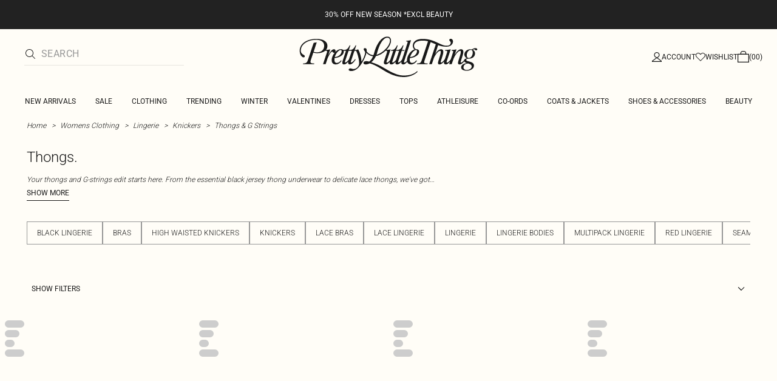

--- FILE ---
content_type: application/javascript
request_url: https://www.prettylittlething.com/ej_ICU/w/t/wg4GAspDxu2J/ODYJthQL3ttkLm9u/ZmILAg/AzQBD2/UwUFsB
body_size: 162822
content:
(function(){if(typeof Array.prototype.entries!=='function'){Object.defineProperty(Array.prototype,'entries',{value:function(){var index=0;const array=this;return {next:function(){if(index<array.length){return {value:[index,array[index++]],done:false};}else{return {done:true};}},[Symbol.iterator]:function(){return this;}};},writable:true,configurable:true});}}());(function(){DW();z8G();gdG();var Zj=function(g8){if(wc["document"]["cookie"]){try{var Nm=""["concat"](g8,"=");var x8=wc["document"]["cookie"]["split"]('; ');for(var gb=0;gb<x8["length"];gb++){var ls=x8[gb];if(ls["indexOf"](Nm)===0){var Rw=ls["substring"](Nm["length"],ls["length"]);if(Rw["indexOf"]('~')!==-1||wc["decodeURIComponent"](Rw)["indexOf"]('~')!==-1){return Rw;}}}}catch(U8){return false;}}return false;};var IO=function GJ(YO,Ih){var sh=GJ;for(YO;YO!=I3;YO){switch(YO){case hG:{YO=I3;for(var CY=ZL;jY(CY,ws.length);++CY){Ms()[ws[CY]]=tJ(Kj(CY,fO))?function(){return Pd.apply(this,[pS,arguments]);}:function(){var Nl=ws[CY];return function(bJ,Hs,D5){var Jd=Xj(bJ,tJ(tJ(Os)),D5);Ms()[Nl]=function(){return Jd;};return Jd;};}();}}break;case z3:{qs=Ud*dL+cj-Rh+Os;wh=Os*Uj+Ud*Rh-vO;E1=j1*Rh*Ys-Uj-vO;Gw=Ys*vO-Ib-Os+Ud;Ed=Ys+vO+Rh*Ud+dL;MZ=Uj*Ud+Ys*cj-Ib;kB=Uj*Os+Ud*Rh+cj;HZ=Ys*vO+vd*j1;YO=q;}break;case Uk:{md=vd+cj+dL*vO+Rh;Rb=Ys+Os+Ud+Jj*Rh;JL=Ud+j1+Rh*Ys*Os;Nb=Uj-Ib+cj*Ys*vd;kJ=cj*vO-dL+Ib-Jj;YO=XQ;VL=Ud+cj*j1+Jj*Uj;nY=cj*vO*Os-Uj-vd;wl=vO*dL*Os+vd*Rh;}break;case nc:{ZB=j1+Rh+vd*Ud+Jj;db=Ud*Jj-Rh+Ib-Os;HL=Ud*cj+Rh+vO;YO+=hD;CO=Ys*Ud-j1*cj*Os;}break;case G0:{p8=Os*cj*Jj-j1*Rh;YO+=sW;M8=Uj+Jj+Ys*vd-dL;jB=Ys-vd+vO-Uj+Os;gL=j1+Ys+Ud*Uj-dL;k1=vd*Rh+j1*cj+dL;Ld=vd+Uj*Ud*Os+vO;}break;case JG:{gh=dL-Os+Ud*cj;jJ=Ud*Rh-dL*Jj;f1=Ib*Rh*vO-Ys;KY=cj*Ud-dL+Ys*Rh;XJ=Rh+dL+Jj+Ud*Uj;YO=WT;}break;case XC:{Od=Uj+Rh*vO+vd-cj;YO=zH;vJ=Ud*cj+Jj;Yj=Rh*Uj*Jj+Ud-j1;YY=vd*Ud+Ys-Jj;}break;case PD:{YO=jQ;qb=vd*Uj*vO+j1+Ys;AJ=cj*Ud+Ys-vO*dL;q1=Os-Ys*Ib+Ud*dL;qL=Os+Ud*Rh-Ib+vO;lY=cj*Uj*dL*vd+Os;}break;case q6:{RJ=Ys+dL+cj+Ud*Jj;Ww=Os-vO-Rh+Ud*Jj;YO-=Vx;WY=Rh*Ud+Uj-vO+vd;Uw=dL*Ud-j1+vd-Rh;KO=vd*Ud+vO*dL-Os;}break;case zx:{Zm=Uj*vO-Rh+Jj*cj;YO=Q3;lw=vO*Jj+Ib+Ud*dL;tm=Ys*Ud-Jj+vd-dL;js=Ud*dL+Jj*cj-Rh;}break;case YQ:{JB=vd+Ud*Jj+Ys-Os;Hh=Ud*Os*dL-vd-Ys;E4=Rh*Ud+Uj+cj+Ys;cY=Jj*Ud-dL-j1*cj;w1=dL*vO*cj-Ys-Ib;Pb=Ys*dL+Jj*Ud+vd;YO=vc;}break;case Fc:{YO=HQ;bb=vd*dL*Jj*Os*j1;F1=Rh*Jj*cj+Ud+Ys;NZ=cj*Ud+Ib+Jj+Rh;Xw=Ib+Os+Ud*j1+vd;}break;case xG:{DL=Ys+j1+Ud*cj+vO;r1=Rh*Ys+vd+Jj*Ud;Hj=cj+Ys*Ud-j1*Rh;Wj=Ib+Ud*Jj+vO+Rh;EL=Ib+dL*Rh*j1-Uj;YO+=xc;mJ=cj*vO+Rh+Ib*j1;}break;case OT:{XB=Rh+Ys*cj*Uj+Ud;l8=Ud+vO-cj-Rh+dL;Rs=Os-Rh+Ud*Uj-Ib;cb=Ib+Os+j1+Ud*cj;gJ=cj*Ud-Rh-Jj-vO;YO-=JH;bL=Ib+vO*cj*vd-Ud;}break;case IQ:{Kb=vO*Ys*Ib-cj-Os;Ws=Ud*Jj-j1-dL*Ib;YO-=n6;N8=Uj*Jj-Ud+Ys*vO;Tl=Os+Rh*Uj*Ib*j1;jL=dL*Ib*Rh*Uj-j1;ML=vO*Ib*Rh-Ys+vd;x9=vO*dL+Ud-j1;MF=vd+Ud*cj+Uj+vO;}break;case lD:{Y2=Ib+Uj+dL*Rh*Ys;Mr=Ys*vO+Ib*Uj;Hr=vO*Jj+Ud+Os+j1;kM=Ud*Rh+Ys*dL+Uj;KU=Jj*Ud-dL*Uj+vd;tr=cj*Ys*j1+Ud;YO=VH;}break;case GT:{pA=vO*Ys-Ud+Rh-Jj;Hv=Ud*vd-Uj*Ys;YO+=Tc;Vr=vO+Uj-j1+Jj*Ud;KR=Ib+vd+vO+cj*Ud;bA=Os*Jj*vO-dL+Ud;}break;case hS:{YO+=xC;rr=Uj+vO+j1*Rh+Ib;SN=vd+cj+Rh*Uj+Os;nr=dL*Ib*Os+Ys*Uj;Qn=dL*Jj-Ib+Uj;Tg=Ib*Uj+vO+Ys*vd;}break;case rp:{OF=Ud*dL-Rh+Uj-Ys;Zv=Jj*vO-dL-Ib;kv=Ud*Os*vd+Ib-dL;ON=Jj*vO+Uj+Ib*dL;YO+=KG;Xt=cj*Rh*Ys-Os;RP=Jj*j1+dL*Ud-Ys;}break;case D6:{dP=vO*dL-vd+Ud*cj;YO=hD;E9=cj+Jj*vO+dL+j1;k9=j1+Os+Ud*Rh+Jj;wv=Ys+vO+dL*Ud+Rh;w9=Ys+Rh*dL+Ud*Uj;Jn=j1*vO*vd-Rh*Os;G9=Ys+j1+Jj*Ud+dL;UR=Ys*Ud+vd-Uj*vO;}break;case JD:{YO=pG;TM=j1*Uj+Jj*cj*Rh;zr=Uj*cj*Ib*Rh+Jj;Og=Os*Ys*Jj+cj*vO;XM=vO*j1+Jj-Uj*Ib;K9=Uj+vd*Ud+Jj;YP=vd+vO-Uj+cj*Ud;YU=vO*Jj*Ib-j1-Ys;}break;case UC:{Bg=vO+Ib*Ud*j1-Uj;SU=cj*vO+Ys+Uj+Ud;HK=Os*vd*Ud-Ib+vO;YO=zp;pt=Ib-Ys+Ud*Uj-Jj;}break;case TW:{m7=vd*j1+vO*Ys+Jj;PM=Jj-Os+cj*Ud;YO=MH;tP=Ys*Jj*dL+j1+Ib;nR=j1*Ud+Uj-vO+Ys;W7=Jj+Ud*dL;bP=Ys*Ib+Ud*vd+cj;}break;case A6:{P7=cj*Uj*Jj-vd-Ib;AN=vO*vd-j1+dL+Jj;NX=Ud*Rh+cj*Jj-Ib;Kn=Jj+cj*Ud+vO*Uj;YO=JH;}break;case HQ:{cN=cj+j1+Rh*vd*Ys;v7=Ud*cj-dL-Rh-vO;T2=Rh*Ib*Jj-j1;zt=Uj+Ud-Ys+vO;n9=Ud+Rh*vd+Uj+Os;zK=j1-cj+Ud+vO+Ib;YO=j3;}break;case Xc:{MN=Ys*Jj+dL*Ud-Os;Oq=vO+dL*Jj*Ys+Uj;pP=Ud+j1*cj*vO-Os;hr=cj*j1*vO+Ys*Jj;dM=Uj+dL+Jj*vO*Ib;YO=m0;}break;case C6:{Cg=Uj+Ys+Ib*j1*vO;ZL=+[];Ud=j1+vO*Os+Uj*Jj;Et=Ib*Ud-Uj+vO*vd;DF=Ib+vd*Ys+vO-Uj;YO-=Q0;xM=cj+Uj+vd*dL*Ys;Rh=cj+dL-Uj+j1*Os;}break;case zH:{UP=vO*vd-Uj+Jj-cj;YO+=U0;MP=Jj*Ud+cj+Rh-vd;Tv=Uj*Ud-vd-dL*j1;C7=Ys*Jj*Rh-Uj*dL;bX=Uj*Ud-dL+Ys-cj;v9=Jj*vd+Uj*j1;Zg=vO-Ib+Rh*Ud-Jj;}break;case ck:{I2=Ud*cj*Ib-Uj*vO;kU=Ud*Jj+vO-cj-j1;VR=vd-Ys-j1+Rh*Ud;YO-=wQ;L7=vO*vd*Ys-Jj-Rh;v5=Rh*Ys*Uj-Ud-dL;Iq=Ud*cj+Ys-Rh+vd;}break;case qH:{GM=Os+Jj*j1*Rh;kR=Ud*dL+Uj+cj+Os;YO-=Mc;qA=Ud*cj+Ib*Ys+Os;Nt=vd-Uj+vO*Rh-Os;Ur=j1-Jj*dL+Ud*cj;NN=Uj-Ib+Ys+dL*Ud;RX=Ud*Rh+vO+Uj-Jj;wF=vd+Ys+cj+vO*Rh;}break;case sS:{In=Jj+vd*j1*Ys*Uj;YO=jS;qt=vO-Os-Rh+Uj*Ys;mA=Jj*Os-dL+Ud*Ib;Cn=dL*Ys*cj*Ib+vO;I5=Uj*Ys+cj*dL*Rh;jt=Jj*Ud+cj*Ib*j1;}break;case mS:{Vg=vO+Ib+Uj*j1*dL;sv=vd+dL*vO*Os+Rh;l7=Ib-dL+cj*Ys*vd;YO=Uk;TK=Ys+Rh*Os*vd*Uj;gP=Ys*Jj*Ib-cj+dL;LU=Rh+vO+dL*j1*Uj;}break;case q:{YO+=bx;pK=Os-Jj+Ys*Ud+j1;hn=Ys*vd+Jj*Ud+Os;AF=Rh*Ys*Uj+vd*Os;BP=Ys+cj*dL*Uj*vd;AU=cj*Ys*Rh*Ib-Os;}break;case xW:{DR=vd*Jj*Os+Rh*Ud;rR=dL*Ys*Uj+vO;gA=Rh+Ys+Ib*vO+Os;wU=dL+Ys*Jj-Os-Rh;LX=Jj*j1*Uj-vd*Ys;YO-=RS;nF=Ib*Ys+dL*Ud+vO;}break;case l0:{A9=dL*vO*j1+Ys-Ib;DN=j1+Ud*vd*Ib+Rh;P2=Rh*Ib*vO+cj-j1;Yr=vO-cj+Ys+Uj*Ud;Nn=Ib*cj+Rh*vO;H2=Os+Jj*Ud+cj-vO;YO+=EQ;}break;case ZQ:{Wv=dL*Ud-Jj+Os;AA=Uj-cj*Os+dL*Ud;YO=bV;Vv=cj-dL+Ud+Ys*vO;RM=VK+gR+Wv-AA-Vv+mg;gr=Ud*vd-Uj+j1-Ys;gX=Ys+vO+j1+Uj*Ud;}break;case Yx:{lF=Ud*vd-Uj-Rh*dL;c9=Ud*Ys-vO*Uj+cj;EN=Rh+Jj*Ud+j1*vd;QU=vO*vd*Jj+Ud+j1;YO+=G;F2=Os+Jj+Rh*vO+Ys;XF=cj*Ud-Uj-j1+Ys;}break;case bD:{zA=Ud-Ys+Ib+vO-Jj;rK=vd*cj+Ud+Jj-Ys;YO-=j3;fX=j1*Os+Ud+Rh*vd;hF=vO-Uj+Ud+Ib-Jj;pX=Os+Jj*Uj+j1*vO;AP=Ys*j1*cj+Ud*Uj;}break;case RV:{vq=Ib*Ys-Uj+vd+j1;mF=Os*vd+Ib*j1;wR=cj+Jj*dL-Uj;VF=j1*Uj+Rh+Ys+cj;mt=Ys*dL-vd-cj+Ib;ft=vO-Jj+Rh+Uj-j1;zq=Ys+Rh+vd+cj*j1;T7=Rh+Jj+Ib-Os+Uj;YO-=Xx;}break;case Q:{PX=j1-Ib+Ud*dL-vO;Ov=Ys*Rh*dL-Jj;j9=vd*vO+dL*Rh*Uj;FM=Jj*vO+cj-Uj*vd;YO=xS;tU=Ud*Rh-Ib+cj*Ys;OP=cj+Ib*vO*Os*j1;Yn=Ud*j1-vd*dL;}break;case rx:{N7=vd+Ys+dL+Rh+Ib;sU=Ys*cj+vO+Os-vd;xq=vO*Ib*Os+cj-dL;bF=cj*j1*vd-Ib-Jj;jF=Ys*Jj+Ib-Uj+Rh;lM=Os*cj-Ib+vO+dL;zU=vO-cj+vd+Ys+Jj;YO+=qG;}break;case kW:{qX=Ib-Ud+Jj*cj*Ys;BA=Ys*vd*vO-dL*Uj;R2=dL*Ud-Uj;YO-=O3;EM=vO+cj*Rh*Jj+Ib;U9=Jj-cj+vd+dL*Ud;}break;case Pk:{HA=Rh+j1*Ud-Jj*vd;nX=Rh*Ib*vO-cj-Ud;CA=vO*Ys+Rh+Ud*dL;YO-=bV;Jr=Ys*Ib*vO-j1-Uj;}break;case jc:{YO=qD;wK=Rh+Ud*Ys-vO;HX=cj*Ud-vO+Os-Uj;S2=Ud*Uj+vO-dL*cj;K5=j1+Rh*Os*dL*Ys;Qr=Jj*Ib*Rh*j1-dL;}break;case XT:{mn=Ib*Jj+cj+Rh*Ud;LF=j1-Jj*vd+cj*Ud;Cr=Ys+Uj*Rh*vd*dL;KN=Rh*Ud-Ys-vO-dL;C9=vO*dL*Ib+Jj*vd;GK=vd*Rh*dL*cj;Ft=Os+Uj*Ud-vO*dL;YO=MD;RR=Ys*dL*Jj-vO-Os;}break;case Wx:{YO=bT;YN=vd*Uj-dL+j1+Ud;WN=Jj+Ud*Uj-Ib*cj;nP=Ib*vO+dL+Jj*Ud;zP=dL*vd*Os+cj+Ud;pq=Ys*Rh+vO*Os*dL;CN=Rh*Ud-j1*cj;}break;case Zk:{YO=q6;lN=Ud*Rh-Jj*vd*Uj;qP=vd-Os+j1*Ud+Ys;DK=j1+cj*dL*Rh*vd;Qv=Jj+dL+cj*Ys*Uj;wr=j1+dL*vO+Jj-Rh;}break;case j3:{gN=cj*Ys*Uj+Jj-Ud;Rg=Rh*Ud-vd*dL+Os;rt=j1*vO*Os+Ib;Q2=Rh-j1+Uj*vO*Ib;qM=j1*vO+Ib-dL+Rh;gn=dL*Ib+Jj*Ud-cj;YO+=FQ;kP=j1+vd-vO+Ud*cj;}break;case P0:{EK=vO*dL+Ys*Rh*Jj;GP=vd*Ud-j1*Ys;Ng=Uj*vO+Ud*Ib+Rh;zN=Ud*Rh-cj-Uj-dL;bn=dL+Jj+Ud*cj+Os;c7=Ys*Ib*vO-cj;x2=Os*Ud*Jj-Uj*vd;YO=JG;}break;case VH:{ln=vd+j1*Rh+Jj*Ud;bv=Ib-Ys-j1+Ud*dL;HM=cj*j1+vO*Uj-Rh;OK=vO+Ud*Uj-cj;zX=Ud*vd-cj+vO+Ys;YO=dp;GN=dL+Rh-vO+Uj*Ud;p9=Jj*vO-cj+Os+Ib;cv=Ud*Uj+Rh+vd-dL;}break;case gx:{QN=vO*j1+Jj+Ud*Rh;YO=A6;lK=dL+j1*vO*Ib;RN=Ys*Uj*Os*j1-Rh;cF=Rh*Ud-j1*Jj+dL;fU=Ys+Ib*vO*Rh;MK=Jj*Uj*cj*Ib+Os;}break;case Ux:{p2=j1*Rh*vd*Uj-Ib;z5=Os+Ud*dL+vO;wX=Ys+Rh*vd+vO*j1;YO+=AW;YA=Ud+dL+vO+Jj*vd;HU=Ud*Uj+cj*Ys-Os;OM=Rh*dL+vd*vO*Uj;cR=dL*vd+Ib*Uj*vO;qN=Jj+Rh*Ud-Ib-cj;}break;case Wc:{FK=Rh*Ys*vd+Jj-Ud;YO-=s3;PU=Ys*dL*vd;FU=cj+Ys+Ud*dL+vd;XK=Ud*vd*Ib+vO*Rh;}break;case Fp:{YO=EV;Sv=Ys*Ud+Os+vd-dL;WX=Ud+Ys*cj+Os-vd;QF=j1*Os*Ud*Ib;Ct=Ud*Rh-cj-Jj-dL;tt=j1*Ud-Ib*dL*vd;Ir=dL*vd+vO*Uj*j1;vX=dL*Ud-Rh+cj;}break;case GD:{zF=Ud*Jj-Ys-cj-vO;NF=Ib-Os+Jj*dL*Ys;rM=Ud*vd+Jj*Ib+dL;L2=Uj-vd+dL*Ud+Rh;YO-=c6;lg=Uj*Rh+vO*Ys;}break;case LD:{Tq=vO+Rh*Ud+Jj+j1;Y9=Jj+cj+Ys+Ud*Rh;hq=Rh*Ud+Jj;ER=vO*cj*dL-vd*Os;YO=zV;}break;case zD:{YO=Xc;WK=Os*Ud*Rh+Ib+vd;xX=Ud*Jj-Rh-Ib*Uj;Jt=Ys+Rh+vO+Ud*Uj;Y7=dL+Ib+Uj*Ys*Rh;}break;case zk:{YO=fE;sP=dL+Ib*Ud*j1+cj;G7=Ys*Rh*vd*j1-cj;Mg=Uj+j1-vO+Ud*dL;B9=cj+vO*Ib*vd*j1;NP=Ys+cj*Ud+Ib+Os;Eq=vd*Ib+Ud*Uj-Rh;}break;case Vk:{Lq=dL+cj*Uj*Rh;YO=Yx;X9=vd+Ys*dL*cj+Ud;nt=Jj*j1*Ys*Os-Ib;X7=j1*vO-vd+Ud*cj;Ev=Rh*vO*j1-Ud;CU=Ud*Jj-Uj*j1-vO;}break;case Ap:{wt=vO+Uj*Ud+Ys;SM=j1*dL*Ib*cj-Jj;jK=Rh+j1+vO+Ud*dL;HP=Rh*vO+Os+vd*Ib;dX=Ib+Uj*dL*Rh*vd;Or=j1+vd+Rh*Uj*Jj;jR=Rh+vO*cj;YO=cx;}break;case t3:{YO+=fV;vg=dL*vO+cj+Uj+Ud;}break;case Sp:{WU=Ud*dL-vO-j1+Jj;g2=Ys*j1*cj+Jj-Uj;YO=pS;fR=vd*vO*Ys*Os-j1;UK=vd+Rh-j1+vO*Uj;D7=Ud*Ys+Ib-dL*j1;}break;case qD:{YO-=b6;vn=Jj*Ys*vd*Ib+vO;xN=Rh*Os+vO*vd*Jj;Dq=Ys+Ud*Rh+Jj-Ib;IA=Rh*j1+Ys*vO-Ib;}break;case jE:{Br=Ud*cj-Ys*j1-vO;Dg=cj-Ud+Rh*j1*vO;w7=cj*Ys+Rh+Ud*Jj;dq=Ib*Ys*j1*Uj;YO=YG;r7=dL+vO*Os+Uj*Ud;}break;case hp:{fv=dL*Ib*vd*Rh*j1;J9=Ud+dL*vO-Ys;ZR=Jj*vO-Ib+Ys+cj;FP=Ib*Rh*dL+Uj*cj;YO=OT;}break;case VW:{YO=vG;vM=Ib+Ud*Jj-vd-Os;Qq=Ib+vO-vd+cj*Ud;SR=Ud*Os*Rh+Jj*Uj;cP=Ib-dL*Uj+Rh*Ud;TX=Ys*vO*Ib-Uj-Jj;pN=Uj+vd*j1*Rh*cj;}break;case DV:{kX=Jj*Ud-cj+Rh*vd;LK=Jj*vO*Os+Ys*Rh;s7=vO+Rh*Ud+cj+dL;YO=gx;Q9=j1+vO-Uj-dL+Ud;}break;case AV:{QM=Ib+vd*Os*Ys*vO;M7=cj-vd+Ib+Uj*vO;Bt=Ib*Jj*cj*Ys-Ud;YO=ZQ;l9=vO+Jj*Ud+Rh*cj;U2=Uj+vO*Jj-dL*Rh;VK=Ud*cj-Rh*Ib*vd;gR=Os+Ys*vd*j1+vO;}break;case dT:{GR=cj*Jj*Os+Ys;hM=vO+Ys*j1;YO=G6;Ug=dL*Uj*vd-cj-Ys;Jv=vO*vd*Os-Ys-Rh;S7=cj*Os+Uj*Rh;CR=Ys-Ib+Uj+Rh+vO;r5=Jj+Uj+vO-Rh-Os;QK=Uj+Ib+Rh+Jj;}break;case T6:{for(var BX=ZL;jY(BX,b9[JP()[IK(ZL)](mg,j1,QA)]);BX=QX(BX,Os)){var U7=b9[JP()[IK(Rh)](Sv,WX,QA)](BX);var jP=F9[U7];cq+=jP;}var SX;return OX.pop(),SX=cq,SX;}break;case jQ:{Sq=Ib*Uj*vO+Ys+Os;YO+=lk;fg=Ys+dL+Ud*Uj+Ib;IF=vd*Ud-Jj+vO-j1;mU=j1+Uj*Ud-cj-vO;}break;case t6:{tX=Jj*Ys*Os-vd*Ib;I7=Ib*vd*Uj-Os+cj;WA=vd-Os+Ib*vO;lP=vd*Ys;YO-=xx;O2=vO+j1*dL-Ib+Rh;Z9=vd+Ib*Ys*j1*Os;BR=Uj+Rh-j1+Jj*cj;}break;case NV:{bg=Uj*vd*vO-Ib-Jj;UU=Jj+Rh*vO-Uj+Ud;mM=cj+Ud*Ib+vd;rA=vO-Uj+cj*Ud*Os;AM=Ud*cj-Ib-j1-Jj;vP=Os*Rh*Jj+vO+Ys;YO=bD;IM=Os+Jj*Ys*j1;Qt=vd*Ud-j1-Os+Jj;}break;case xS:{sF=j1*Ud+Uj*vO-Rh;IN=Rh*vO*Ib-Uj*cj;XU=vd*Ud-Uj-vO-Jj;Zr=vO*Ys-vd*Jj-dL;YO-=G0;R5=Ud+Rh*Ys*vd+cj;vt=j1*Jj*Uj-Os-dL;Pt=Ys-Ib+vO*Rh+vd;MA=Ud*Jj+j1-cj*Rh;}break;case Q3:{bq=Jj*Rh*cj-dL+Ys;KM=Rh*cj-j1+dL*Ud;FX=dL+vO-cj*Ib+Ud;rg=Ib*Rh*cj;Pr=Rh*Ud-Ys*Os;Rr=cj*Rh+Ib*Ud-j1;YO-=BS;rn=Jj*j1*Rh*Ib;PN=Uj+Jj*dL*j1+vd;}break;case MQ:{YO+=Kk;fK=Ud*Os*Ib+Uj+cj;EX=j1*Ud-Uj+Ib-dL;HR=Jj+cj+j1*dL*Ys;N2=Jj+Ud*Ib+Rh-Os;qn=Ib+Jj*cj*j1-Os;s2=Ud+vO*j1-Uj*Ib;}break;case Tp:{VP=Ys+Ib+vO*j1*cj;G2=Jj*vO+vd-j1*Os;z7=dL*Ys-Os+Jj*Ud;YO=Z;RK=Ys*dL*cj-vd+Jj;}break;case fp:{g9=j1+Ib*vd+Jj*Ud;cr=j1-Ys+vd*cj*vO;Ut=j1-Os+Ib*Uj*vO;YO+=lH;wN=j1-dL+vd+Ys*vO;Nq=Ys*Ud+vd-vO+Jj;tn=Jj+cj*dL+vO*Ys;}break;case sE:{X2=Uj*vO-Ys+Os+Ud;WP=Uj*vO*j1+Ys;rF=Ud*Uj-vO*Ys-cj;Sn=Ys*Jj*Rh+Uj-cj;sA=dL*Ud-cj*Rh-vO;YO=Cc;LM=vO*Ys+Ud+Uj+j1;}break;case mV:{j7=dL*vd+Rh*vO*Os;CF=Uj+dL*vd*vO+Rh;YO=kW;DA=Rh+Ib-dL+Ud*Jj;c2=vO+Os+Uj*j1*Jj;W2=dL-Jj+vO*vd*Rh;FN=j1-cj+Jj*Ud-Ys;}break;case qV:{K7=Ud*Uj-Ib+cj*vd;Xg=Ud*cj+j1*vO;YO+=nS;lA=vd*Os+Ud+Rh*vO;wP=vO+Uj*Ud+j1*Ib;}break;case H0:{YO+=Tc;if(jY(Kt,bt.length)){do{var qU=Gv(bt,Kt);var vN=Gv(lr.Px,E7++);FR+=nK(XV,[OR(Mt(OR(qU,vN)),SF(qU,vN))]);Kt++;}while(jY(Kt,bt.length));}}break;case zc:{QA=Rh*Ib;cM=Jj+Ys+j1-Ib;EF=dL-vd+cj+Ys+vO;UA=vO+Ib*dL*Os-cj;YO+=pG;}break;case Cc:{YO=bQ;Kr=Jj*cj*Rh-Uj+vd;Rn=cj*dL*vO+vd;dr=Os-Uj+dL*Rh*Ys;q7=vd+Ud*dL*Os-vO;fq=Rh*dL*Ys*Os-Ud;Fq=cj*Jj+vO*Ib*Rh;CX=dL*Ud-Rh+Uj+Os;kq=vd*vO*Ib*j1*Os;}break;case LC:{YO=IQ;dg=Ud-vd+Ib*Uj*Ys;A2=Uj+Ud+cj*Jj*Rh;K2=Ib+Os+Ud*Jj-Rh;ZA=Ys*Ud-j1*vO-vd;xn=vO*cj*vd+Uj*Rh;hX=Rh*Uj*Ys-vd;}break;case JH:{ZX=dL+Jj+cj*vd*Ys;YO+=np;mP=Ud+vd+Uj*Ib*vO;DU=Uj+dL*Ys*Ib;nA=Ud*cj*Os-Uj;k2=cj*j1+Jj*Ud+Os;YF=Jj*vO+dL+Ib*Ud;}break;case x6:{X5=Ud*cj+Jj*Rh+Ib;Yt=j1+cj*vO-Rh+Jj;xF=j1+cj+Ys*Rh*Jj;st=j1+Rh-vO+Ud*Uj;YO-=LS;MR=Rh*Ib+j1+vO*Jj;M2=Os*Jj*Ib+cj*Ud;}break;case dp:{JR=dL-Ys+Ud*j1+vd;YO=Fx;tN=Uj+Rh*Ud-vO-j1;B2=Rh*Ud-dL-Uj*Ib;EA=Ud*Uj+dL-vO;Lt=j1*vO*dL+Jj*vd;pv=Ud+Ys+vd*Uj*Jj;xv=Uj*Ud-dL-vO-Os;}break;case WV:{sM=Kj(dK,OX[Kj(OX.length,Os)]);YO=F3;}break;case mx:{gM=Ud*Os*cj+Ib-Ys;ct=vd*vO*Ib+Os+Jj;Sr=Ud*j1+Uj+vO-Ys;YO=MQ;jv=Ib*dL*Uj*vd;VX=vd+j1*dL*Ys+Rh;V2=Uj*Ib+vO*cj;}break;case ET:{sN=vO*Jj-Os-Ib+Rh;NA=j1+Jj*Ud-Ys-dL;tg=vd*Ud+j1*Ib;Hq=Ud*j1-dL+Ib*Jj;YO-=Mx;}break;case MH:{fF=Ys*Ud-Rh*cj+dL;Pq=Ys*Ib*vO-Rh*Os;pg=vd*Uj+j1*Os*Ud;CK=cj+Rh*dL*Jj-Ys;YO+=vp;H7=Jj+Ud*Uj+dL-vd;l2=j1*dL*vO-Rh*vd;nn=Jj*cj*Ys-vO-vd;}break;case WQ:{tM=Os*vO*j1+Ys-vd;Zq=Ud*Jj+j1-Uj;BM=vO*j1*cj-Ib*Uj;Yv=vO+Rh+Ud;At=vO+Ud*Rh-Jj+Ys;YO-=tT;}break;case f0:{vR=Os-cj*vd+Ud*Jj;Wt=Jj*vO+Ud+vd;V7=Ud*Ys-vO*vd+cj;XR=Rh*Ud+Os-j1*vO;YO-=F;}break;case lC:{E2=j1*Os*Rh*Jj+vd;sg=cj-vO+j1*Ud+vd;MM=Os-Uj+Ys*vO-dL;f2=vd*cj*Jj+Uj*Ud;f7=Rh-vd-Ys+Ud*Uj;YO=zD;}break;case cS:{Rq=vO*Uj+cj*Ys*vd;dA=Rh*Ud+cj*Jj+dL;YO=CE;PR=vO+Ud*j1+Uj+vd;lt=vO*Ys*vd-Uj-cj;tK=Ud*j1-Uj-Ib-Jj;ZN=dL*Os+vd+Rh*Ud;}break;case WG:{Cq=cj+Uj*Ud+Jj-Os;KP=vO*Jj-Ud+Ys-cj;q5=vO+Rh*Jj-Ys+Ud;YO=xG;lq=Os+vO+Ud*Ib+Jj;sn=j1+vd+vO*Rh*Ib;}break;case JS:{cK=Ud*Rh*Os-Uj-Ys;YO=hp;r2=Ud-j1*Os-cj+vO;Dt=Rh+cj+Jj+Uj*Ud;bU=dL*Jj*Ys;t5=Rh*Ud-Ys-Jj-Ib;GU=dL*j1*vO+Os-cj;AX=dL*Jj*Ys-Ud+vd;LP=Ud*Jj+j1*Rh-dL;}break;case g3:{kg=vd*Rh+Ib+Ud*Uj;gq=Ib*Ud-Uj+Rh-vO;PP=Ud-Os+Rh*Jj;b7=Ib*vO-vd+Ud+Jj;YO=mS;wn=Uj*cj+vO*j1-Os;ZK=vO+Rh*dL+Ud+Os;}break;case MD:{Tr=Rh+Ud*vd-dL*Jj;YO-=zx;VU=vO*vd*j1;Jq=Os+Ud*Rh-Ys-Uj;ht=Ys*Ud+Os-dL*Ib;pM=Ys*Uj*Jj+vO-cj;}break;case O6:{Lr=Uj-Ys*Jj+Ud*cj;bK=Uj-Ib+Rh+vO*Ys;g7=Uj*Rh*Ys+Jj+vd;I9=cj-Jj+Rh*Ud;WF=cj*Ud-vO-Rh-j1;YO-=ME;}break;case fQ:{ZF=Ys+Ib+vO+vd-Jj;YO=VE;cX=Rh+cj-Ib+Jj*dL;JN=Os+vO+Ys*dL-Ib;Tn=cj*Ys+Jj;NU=Ib*vO+Ys-dL;YX=vd*cj+Uj*Ys-Jj;}break;case ID:{kF=Ud+Ys+cj*Uj+Jj;z2=dL*vO*Os-Uj+j1;YO=wH;Tt=Ud-Rh+vO*Ib+cj;gg=Uj*Ud+Ys*vd+Os;Ln=vd+Ib*vO+Ud;qK=vd+j1+Ys*Ib*vO;}break;case jG:{FF=Jj*cj*Uj*Os;TF=j1*Ud+Os+Ys+Uj;VM=vd*dL*cj*Rh+Ud;GA=dL*Ud-Ib-Uj+vO;YO=Sp;kt=Os*vO*Ys*vd-cj;q9=j1*Ud+Os;dR=Uj*Ud-Rh+cj-Ib;}break;case VE:{xr=vO+cj+j1*Jj+vd;BN=vO-Ib+Jj+dL*Uj;Mn=j1+Uj+vO-cj;YO-=G;TR=dL-Os+Jj+Ys;jN=Rh*dL+Os+Ib-Uj;}break;case M3:{return EP;}break;case lp:{Un=j1*vO+dL+Jj-vd;hU=j1+Rh*dL+Ud;YO-=D0;Dv=Uj*Ud-cj+Rh*vO;z9=Os+Ib*cj+dL*Ud;Kg=Ud+cj*Os+Ys*j1;}break;case EV:{Wg=vO-cj-vd+Jj*Uj;NM=Os-Uj+Ud*Rh-Jj;AK=Ib-Jj+j1+Ys*Ud;YO=DV;Pn=Ib+cj+Ud+vO-vd;BK=Jj+Ud+vd+vO;nq=Uj*cj*Ys*Os;}break;case Dc:{vA=j1+cj*Ys*dL+Jj;JA=Ib*dL*Rh*Ys-Ud;O7=Uj*Ud-Os-dL-Rh;dF=vd*cj*vO-Rh;zM=Ys*vO+Ud*cj-Ib;VA=vd+j1*Os*vO*cj;YK=Ud*cj-dL-vd*Jj;YO+=r0;}break;case VG:{vU=cj*Rh*Ys+Ud-dL;Ag=vd-cj+Ib*Jj*vO;x7=Ud*Rh+Jj*Uj-Ib;IP=Uj*Ud-Ib*Os*vO;O9=Ud*j1-dL+Os+vO;m9=Ud*cj-vO*dL-Jj;YO=Q;}break;case jS:{zg=vO+Jj*Ys*Rh+Os;YO=KC;pR=vO+dL+Jj*Uj-j1;hg=Jj*Ud-Ib+Rh*Os;kr=cj+Jj+vO+Ud*j1;sX=Ud*vd+j1+dL*Jj;mv=cj-Uj-Rh+Ud+Ys;}break;case CE:{Cv=Os*dL*Ud+cj+Ys;Uq=j1+Ib-Rh+Ys*vO;dv=vd*Uj*Jj*j1*Os;lX=Uj-Os-j1+cj*Ud;WR=Jj*Ud+Ys+cj+Rh;YO-=Rp;cn=Ib+Ys*Jj*Rh-vO;}break;case tp:{j2=vd-j1+Ib*Ys;V9=Uj*Os+j1*vd-dL;q2=Rh+cj+Os-Ib;YO-=vD;S9=Rh+j1;tA=Os*Uj+j1+Rh-Ib;fO=Ys+Ib+Rh-dL;Sg=Jj+vd+Os+cj+Ys;wg=vd+cj+Rh+Os;}break;case vQ:{return Gq;}break;case Sk:{Z7=Ib*Ud+vO-Ys;DM=Ud-Rh+j1*vO*Os;SK=Os+Uj*j1*Rh;D2=Ud*Ib+vO-Uj;jq=Os+Ud+Uj*Ib*Jj;YO=GT;}break;case U6:{TP=cj+j1*vd*Ys*Rh;KK=Ys*Rh*vd*j1+Uj;AR=Ud+j1-vd+vO*Rh;tq=Ud*vd+vO-dL+cj;Rt=Rh*Jj*Uj+vO+cj;YO+=GC;}break;case GS:{sR=j1*Ud-vd-Jj*Rh;JM=Rh-cj+Uj*vO+Ud;YO=DT;jr=vO*Rh+Ys*cj+Ud;B7=Jj*vO*vd+j1-dL;xK=Rh*dL+j1*vd*vO;lU=Ud*j1-vd*Jj+Os;}break;case UW:{YO=Mc;m2=cj*vO+Os-vd+Jj;dN=Ib*Rh*cj*dL-Jj;PA=Ud+dL+Os+Ib;rN=Os+Ud+Uj*vd-j1;EU=Uj*Ys*Jj+vO;Vt=vd*vO+Os+dL*Uj;}break;case vG:{d9=Ib-Ud+vO*vd*dL;Qg=Ib-Os+Ys*vd*Rh;mr=vO*Rh+Ud+Uj;xg=Ys*Ib*cj*Rh+dL;MU=Rh*Ud+cj*Jj;YO-=P0;SA=cj*Ud+Uj+Ys;UN=vd+j1*cj*vO-Ib;}break;case Wk:{xA=Ud*j1*Ib-Rh*Jj;qr=vd*Jj*dL+j1+Rh;DP=vO*Rh+cj*Ud-Jj;M9=vO*Jj-vd+Os;n5=Os-j1+vO*Uj*Ib;YO+=XQ;Dr=Ib*Ud-Jj+Ys-Os;Yg=Jj*Ud+dL+vO*Os;t9=Ys*Rh+vO+Uj*dL;}break;case m0:{hA=dL+Ys*cj*Rh-Ib;Aq=Ud*Ys-vO*vd-Os;mK=Ib*Os+Ys*dL*Uj;KF=Ud*cj+Uj*dL*Jj;kn=Ib-Os+cj*Jj*Ys;YO+=r0;}break;case YG:{p7=Ud*Ys-Ib-dL*vO;br=Jj*Ud-vd*Uj-cj;YO=z3;n7=Uj-vO+Ud*Jj+cj;fA=dL+Rh*cj*vd+Ud;XP=Os+Ud*Jj+Ys+dL;}break;case Cx:{YO-=bQ;while(CP(R9,ZL)){if(hR(PK[F7[Ib]],wc[F7[Os]])&&rq(PK,ZU[F7[ZL]])){if(Lg(ZU,vF)){Gq+=nK(XV,[xt]);}return Gq;}if(BF(PK[F7[Ib]],wc[F7[Os]])){var mX=UX[ZU[PK[ZL]][ZL]];var W9=GJ.call(null,E6,[mX,M8,QX(xt,OX[Kj(OX.length,Os)]),R9,PK[Os]]);Gq+=W9;PK=PK[ZL];R9-=Pd(bS,[W9]);}else if(BF(ZU[PK][F7[Ib]],wc[F7[Os]])){var mX=UX[ZU[PK][ZL]];var W9=GJ(E6,[mX,Ug,QX(xt,OX[Kj(OX.length,Os)]),R9,ZL]);Gq+=W9;R9-=Pd(bS,[W9]);}else{Gq+=nK(XV,[xt]);xt+=ZU[PK];--R9;};++PK;}}break;case bV:{jM=dL*vd*vO-Uj+Jj;YO+=R6;gF=j1+Ys*Rh*Uj;w2=Ud*j1-dL+cj+Uj;Gt=Ud+Jj*Os*j1;Fr=Ys+Ud*cj-Uj;A7=Os+Jj*Ib*vO;}break;case N6:{vr=Ys*Ud+Ib-Rh*Uj;f9=Rh*vO+Ud-Jj-Uj;YO=jE;On=dL*Os*Ud-cj;Hn=cj+Rh*Jj*j1*vd;Dn=j1*Rh+vO*Jj-Ib;}break;case Mc:{Wn=Rh*Jj+Uj*Ys*Os;Xn=Ud+cj*Ys+vO+j1;Ht=Os-j1+Ys*vO-Jj;OA=vd*Ud-Ib-Ys*j1;NR=cj*Uj+Ib*Ys*vO;YO-=sD;mg=Ud*cj-j1-Uj-Ib;}break;case S6:{QP=Rh*vO+Os-Ys+Ib;qR=Ys*cj*Jj-Os-Uj;IX=Jj*Ud-Ib+dL*Uj;gt=Os+Ib+Rh*Ud+Jj;d7=dL*j1*vO;gK=vO*Jj+Ys*Uj+Rh;YO=l0;FA=dL*Uj*Ys-vO-Rh;}break;case AD:{Mq=Ud*Uj+vO-vd+dL;IR=dL+Ud*Rh-Os-vO;YO=D6;Ig=Jj*Ud-vd*Rh;Zt=vd*Ys*Ib*Uj-dL;dn=cj*Ud-Uj-vd*dL;vK=dL*Ud-Uj*j1*Ib;}break;case Fx:{nN=dL-vd+Rh*Ud;Xr=vd*vO*Jj-Uj;UF=Uj+Ud*Rh+Ib+Os;wA=Uj*vO+j1+Ud+vd;YO=Kx;fM=Ib+Rh*Ud-Os+dL;}break;case Ec:{ZP=Ud*Rh-vO*j1+dL;tR=vO*Jj+j1+cj;HN=Ud*Uj+vO-dL+cj;TU=vd+Jj*j1+Ud*Ib;YO-=jE;}break;case G6:{qq=cj-vd+j1*Ys+vO;NK=Ys+cj*Jj+dL*Uj;VN=Ib-Uj+Ys*cj+dL;YO-=MT;N9=cj+Uj+Jj*Ys;Pg=Ib*cj*Uj+Jj-vd;TN=Jj+Os-cj+Ud*Uj;GF=Uj*Ud+Rh;Yq=Os*Jj*cj-Ys+Ib;}break;case zp:{C2=Os*Jj*Ib*vO+Ud;kK=Ud*Uj-vO+dL+cj;cU=Os+Ys*Uj+Ud*cj;DX=Ud*dL+Rh*cj*Os;YO=jc;mN=dL*Ud-j1+Ys-vd;g5=cj*Rh*Ys;jn=Ud*Rh+Uj-Ys-Os;}break;case WE:{HF=Uj-Ud+Ys*Rh*Jj;bM=Ud*dL+j1*cj-Ib;D9=Ib*Rh+j1*dL*vO;fr=dL*Ud-Rh*Ib;YO-=G3;Er=Uj*Ud-cj-Ib*dL;H9=cj*vd-Os+j1*Ud;}break;case bT:{A5=Ud*cj-Uj+vd*vO;nM=Uj*Ud-j1+Rh*Jj;YR=Uj*Ud-Ys*Jj;xU=j1*Os*Ud-vd-Rh;Zn=vO*Ib+Os+Ud;An=cj*Os*Ud-vd*Ys;s9=Ud+vO*Ys+Jj-cj;t7=cj*Ys+dL+Ud*Uj;YO=Zk;}break;case wp:{XX=Jj-Uj+Ud*cj-Rh;XN=Ud-cj+Jj+Ib*j1;WM=Uj+vd*Os+Ud+Ib;RU=Ud*Os*Jj+cj+Ib;RA=cj-vd+Ys+Ud;bN=vd+dL*Jj*Ys;YO=NV;P5=Uj+cj*j1*Ys+Jj;}break;case J:{YO=GD;h9=Ud*cj-Ib-vO-Uj;hP=Os*vO+Ys*Jj*Rh;Gn=vO+Ud*j1-cj-Ib;Ar=vO+cj+dL+Ud*Jj;}break;case D3:{kA=Rh+Ud*Ib-vd*dL;Wq=vO*cj*dL+Jj-Os;cA=vO*Rh+Ud*dL*Os;JU=cj*Ud-Ib+Ys+Rh;hN=cj*Ud+vO+vd*dL;LR=dL*vO*vd;QR=Ib*Ud+cj+Os-Jj;rU=dL*cj*Uj-Rh-vd;YO=vk;}break;case Z:{JX=Jj*Ys*Ib*j1-Os;gU=Ys+Jj*Ud+Uj+vO;J2=Jj+Ud*dL+Ys*j1;pn=Ud*j1+Rh*Uj-Ib;St=Ud*Uj-Os-vO-j1;Xq=Ib-vd+Rh+j1*Ud;YO=Pk;Hg=vd+Ys+vO+cj*Ud;lR=Ib*Ud*vd-dL-vO;}break;case NC:{nU=Ys*vO-Ud-cj-dL;n2=Jj*Rh*Os*vd+j1;L9=vO*Uj-Os-Jj;Fg=Os-j1*Uj+Rh*Ud;Lv=vO*Ib*Ys-dL*Rh;qF=Jj*vd+Rh*Ud-cj;YO=Sk;}break;case fG:{OX.push(jA);var Bv={'\x31':LN()[Z2(Ib)].apply(null,[j1,ZW]),'\x42':Ms()[jU(ZL)](rP,Os,Os),'\x4a':LN()[Z2(j1)].call(null,TA,C3),'\x4d':LN()[Z2(dL)](lP,bW),'\x54':BF(typeof LN()[Z2(ZL)],'undefined')?LN()[Z2(Uj)](m2,dN):LN()[Z2(cj)](ng,d0),'\x58':BU()[UM(Ib)].apply(null,[Ic,PA]),'\x59':hR(typeof JP()[IK(Uj)],'undefined')?JP()[IK(dL)](Bp,Vt,Jv):JP()[IK(Os)](rN,EU,S9),'\x67':Ms()[jU(Ib)](ZG,tJ(tJ({})),Wn),'\x6a':Ms()[jU(j1)](rQ,BR,Xn),'\x71':BU()[UM(j1)].apply(null,[OE,rN]),'\x74':LN()[Z2(Rh)].call(null,hM,XW)};var qg;return qg=function(Ot){return GJ(l6,[Ot,Bv]);},OX.pop(),qg;}break;case zV:{fP=Ud*Jj-vO+Ys;Vq=Ud*Jj+Ib+Rh+Uj;P9=Jj*Ud+cj+vO+Rh;Gg=Ys*cj*Jj+dL+Ud;pr=dL-vO*Os+Ud*Ys;xP=vO*cj+Ud+Ys-vd;YO+=WC;}break;case pG:{sq=Uj-Rh+vd*dL+Ud;T9=vd*cj+Ud+vO;CM=Jj*j1*Ib*Ys+dL;mq=Os+dL+Jj*Ud+vd;Gr=j1*vd+vO+Ys*cj;fN=Ib+j1+Uj+Jj*Ud;wq=Jj+vO*Uj-Rh-j1;YO=sS;}break;case RH:{mR=Os+Uj*vO*Ib-Ud;Q7=Rh+Uj*Ys*dL+Ud;MX=j1*Ud-Os+vd*Rh;Eg=Ud*vd+Jj*j1-vO;YO=fp;Vn=Jj*Ud-vd*cj-Os;KA=cj+vO*Rh+Ib-Uj;}break;case M0:{Kq=Ud*Uj-j1+Ys+Jj;Jg=Rh*dL*Ib+vO*Ys;pF=Uj*Ud-Rh-Jj+dL;YO-=EW;J7=Os*Ud*Rh+dL*Jj;JK=Uj-Ys+Jj*Ud-Os;IU=Ud*Rh+dL*Ys-vd;PF=Ib*cj*vO+Ys*dL;kN=j1*cj+Ys*Uj*Rh;}break;case FD:{jX=Ud*Rh+cj+j1-vd;sK=vO*dL*cj-Ud-vd;RF=Uj*Ud-cj-vO-Ys;YO=TW;Fn=Rh*Ud+Uj-Jj-j1;tF=cj*vd-dL+Ud*Uj;YM=vO*Rh+Ud+Jj-Os;}break;case pS:{zn=vO*vd*Rh+Jj*dL;YO+=bx;It=Os*cj*Ud+Uj*Ib;Wr=Jj*Ys*cj*Os-vd;XA=Ys*Ud-dL*Ib*vd;}break;case UG:{xR=vd*cj+Jj*dL*Ys;dU=Os+Jj+Uj*vO-Rh;YO-=Jp;GX=Uj*Ud+Os-Jj*dL;hK=Rh*vO+cj-Uj*dL;}break;case C:{YO=RH;bR=Ys*Jj*Uj-dL;SP=cj*Ud+dL*Ys+Rh;wM=Jj*j1*Ys-Rh+vd;KX=Jj*Os*Ys*Uj-Ib;}break;case KC:{rX=Ys+cj*Rh*Ib-j1;LA=dL*Ud-Jj-cj;YO=YD;k7=vd*vO*Ys-Jj*dL;pU=Uj+Ud+Ib-dL;}break;case jV:{Nr=Uj*Rh+dL+Jj*Ud;jg=Ib+vO+Uj*Ud+Jj;r9=cj*Ud-Ys-dL-j1;R7=Ys*vO*Ib+vd+Ud;YO=Ec;En=Rh*Ud-Jj;Bn=vO*Rh*Os-dL*Ib;}break;case gp:{Bq=vO+Ud*Uj+Rh+Os;cg=dL*cj*Os*vO+Ys;jA=Ys+vd*cj+Rh*Ud;rP=Uj+Os-cj+Ud*Jj;YO=UW;TA=j1*Rh*Os*Uj+Ys;ng=Ys+j1+Jj+cj+Ud;}break;case wH:{ZM=Ud*j1+Uj+vO-dL;sr=Jj-Ys+cj+dL*Ud;zR=vd*dL+Jj*cj*Uj;OU=Ys*Ud+vd-Os-Rh;YO+=zE;JF=vO*j1*Uj-vd+Jj;gWc=j1+Ys*Uj*Rh+dL;}break;case Ac:{for(var NVc=ZL;jY(NVc,Jkc.length);++NVc){JP()[Jkc[NVc]]=tJ(Kj(NVc,Os))?function(){return Pd.apply(this,[P0,arguments]);}:function(){var hfc=Jkc[NVc];return function(hWc,Rfc,x0c){var Uxc=Rz.call(null,hWc,Rfc,V9);JP()[hfc]=function(){return Uxc;};return Uxc;};}();}YO+=CD;}break;case Kx:{QDc=Jj+vd+Ud*dL-j1;rv=Uj*cj+Ud*j1+dL;YO=Dc;NEc=vd+Rh*vO-cj+Os;vWc=Uj*Jj*Ys-Rh*dL;Apc=vd-cj+Ud*Rh-Ys;Wz=dL*Ud+vO*j1+Ys;}break;case gV:{YO=ID;PDc=Ys+Ud+Ib+Rh*dL;pkc=Rh*cj*vd+j1+dL;Lfc=Ud+Rh*Uj;j6c=Ys+Ud+cj*Rh-Os;sI=cj*dL*Ib+vO*vd;wpc=vd+Ib*vO+Ud-Jj;}break;case XQ:{ZQc=Ud-cj-Ib+vd*vO;t6c=vO*Rh+cj+Ys+Ud;w6c=vO+Uj*Ud+vd+Jj;lGc=vO*cj*Os*dL;jEc=Os*Ys*cj*Jj+Uj;YO=l3;UDc=vO+Uj*Ud+Jj-Ib;}break;case cG:{YTc=Uj*Ib*vO-Jj+j1;WVc=dL*vO*Os*j1+cj;mz=Jj-Uj+Ud*cj-j1;wxc=Rh*cj+j1+Jj*Ud;rfc=vd+Rh*Ud;mpc=j1*Ud-vO-dL;KQc=dL+Ys*Os*Uj*Jj;YO-=qE;}break;case wQ:{NCc=Ys*Ib*Os*vO+Ud;rkc=Ud*Ib*vd+Uj-cj;jpc=vO-Rh+Os+Jj*Ud;YO-=MQ;kDc=Jj-Ys*Os+vO*vd;v3c=vO-j1*Ib+Jj*Uj;}break;case l3:{bI=Jj+j1*Ud+dL;WTc=Uj*vO*Os*vd;zz=Ud*Rh-vd+cj+vO;X3c=cj*vO-Rh-Os+vd;YO-=dp;}break;case RE:{cz=Os-Rh*Ib+Ud*Ys;HGc=Ud*Rh+dL+Ys+Os;Akc=cj+Ys*Ib+dL+Ud;MTc=Ud*Jj-vO+Ys-Ib;jQc=dL+cj*Jj+vO*Os;EQc=cj-vd+Ib*vO*j1;YO=sx;}break;case bQ:{k3c=Ud*Uj+vO+Rh+dL;H6c=Ud-cj+vO*Rh-j1;YO-=Dp;dQc=cj*Ud-Ys+Uj;vkc=vO*Ib*j1+Ys;}break;case vk:{qEc=vO*j1+Uj*Ys;bz=j1*dL+Jj+Ud*Rh;KTc=Uj+cj*Ud+dL*vd;YO-=bE;Ykc=Ud*Ys+Os-Jj-j1;XTc=Uj+Ys+Ud*dL+cj;rTc=cj*Uj+vO*vd*j1;PGc=Uj*Rh*cj+Ys-Os;XCc=Ud*Ib+j1+vd*Os;}break;case sx:{YO-=JH;rI=vd+Ys+vO*j1*Uj;M6c=Uj*dL+j1+Ud*cj;HTc=Ud*Rh-Jj*dL-cj;p3c=Ud*cj-Uj-j1-Ys;Bpc=Ud*j1-Jj-vd+Uj;}break;case fE:{YDc=vO+Uj+j1*Ud;MQc=cj*Uj*Os*Jj-Ys;dDc=dL*cj*Rh-j1+Ud;XDc=Jj*Ud-dL*Uj+j1;YO=gc;HI=vO+Ib+Rh*Ud;zQc=vO*Rh-dL+Uj*Os;}break;case gc:{Kpc=vO-Ib*j1+Jj*dL;YO+=zD;IEc=Ud*Uj-dL*Jj*j1;cQc=Uj*Jj*Os+j1+dL;pcc=Uj*Rh+Ys+dL*Ud;OWc=Uj*Ud-cj+Jj*Rh;mfc=vO*dL+Ib+Ud*Uj;}break;case QW:{G0c=Jj*Ib+Os+vd+dL;Wcc=Ib*j1+dL+vd+Rh;Icc=cj*Ib*vd+dL-Jj;h3c=cj*Jj-dL-Ys-Rh;c6c=Os-vd+Ys*dL;YO=t6;ckc=Ys*vd+j1*cj;}break;case DT:{B6c=Rh*Ud+vO+Uj*Ys;ppc=Jj*Ib*vd*Rh;J3c=Ib+Ys*Uj*Jj+dL;OTc=vO*Ys-Uj+j1*Jj;Cfc=Ys*Rh*Jj+j1*Uj;JDc=Uj*Ud+cj-vd-Ib;YO-=L3;}break;case CT:{Oxc=Ys+vO+Ud*Jj-Os;vGc=Ib*Ud-Os+Rh+vO;LDc=Ud*Uj+Rh+Ib;zpc=j1*Ud+dL;YO=WG;nkc=Os*Ud*dL-cj*j1;}break;case VC:{YO+=SG;lCc=cj*Os*Uj+vO*Jj;fGc=Rh*Ud+vd*cj*j1;Nkc=j1*Ud+Jj*Uj;nVc=Ud+vO*dL*j1+Os;tv=Jj*Ud-Rh+vO-vd;CGc=Ib*Rh*vO+Uj-j1;}break;case Gx:{var Dcc=GJ(fG,[]);var t3c=VWc?wc[hR(typeof BU()[UM(vd)],'undefined')?BU()[UM(ZL)](Ir,PN):BU()[UM(vd)](Ct,tt)]:wc[JP()[IK(j1)].call(null,tk,kDc,jN)];for(var nv=ZL;jY(nv,VQc[BF(typeof JP()[IK(vd)],'undefined')?JP()[IK(Os)](jA,vX,r5):JP()[IK(ZL)](Y3,j1,lP)]);nv=QX(nv,Os)){OCc[JP()[IK(Jj)].call(null,BH,xq,Wg)](t3c(Dcc(VQc[nv])));}var S0c;return OX.pop(),S0c=OCc,S0c;}break;case cx:{Kv=Ys+cj+dL+Uj*vO;YO-=gp;Fxc=Ys*Ud-cj*Uj+dL;bQc=vd*Ud-Jj+Rh*Uj;TQc=Ib+Ud*Rh+cj+vO;Nz=cj+Uj*vO*j1-Os;cxc=vd-Ib+dL*Ud+cj;}break;case hD:{j3c=Os+vd+Ib*vO*Ys;cWc=Ud*Rh+j1*Os*vO;qz=Jj-j1+Ys+Ud*Rh;YO=YQ;hQc=Ys*Uj*Rh-vd*Jj;}break;case DS:{Sz=Ud*Ys-Uj-Jj-vO;tcc=Ud*Rh+vO*Ib*Os;Sxc=j1*Os-vd+vO*Uj;gkc=Uj*Ud-vO-dL-vd;xxc=Uj*vO-dL+Ud+Jj;Iv=Jj+j1+cj+Ud*Rh;vz=vd*Ud+Rh*cj+Ib;YO=UG;KDc=Rh*Ud+Ys*j1+vd;}break;case vc:{YO=Tp;vQc=vO*Uj+Jj+Ib*j1;zxc=Jj*Ud+cj*Os+Rh;dVc=cj*Jj*Uj+Ys-Os;Ucc=Rh*Ib*vO+dL-j1;ACc=j1+Jj*Ys*dL-Ib;}break;case lk:{fTc=Ud*dL-Ys*vd-Rh;ODc=vd+Ud-Ys+vO*Uj;pDc=vd*Jj*vO+Os;nDc=j1*Ud+dL+Ys*Uj;YO=mV;}break;case WT:{sVc=vO+cj+Uj*Ud;OEc=Ud*cj-j1*Os;sCc=Uj*Ud+j1*Os+Rh;xDc=Ys*Ud-vO*vd;WDc=vO*Os*Ys;dkc=Uj*j1*vO-Ud-cj;YO-=Np;}break;case bH:{PWc=Ud*Ib-vd+Rh*vO;FDc=Ud*cj+Os-Ys+vO;wDc=Ib+vd+j1*Ud-cj;YO=PD;hCc=cj*Rh*Ys+Ib;}break;case F3:{while(CP(Bz,ZL)){if(hR(Qz[Kcc[Ib]],wc[Kcc[Os]])&&rq(Qz,n3c[Kcc[ZL]])){if(Lg(n3c,Pfc)){EP+=nK(XV,[sM]);}return EP;}if(BF(Qz[Kcc[Ib]],wc[Kcc[Os]])){var pTc=qCc[n3c[Qz[ZL]][ZL]];var sTc=GJ(Xx,[Bz,Qz[Os],QX(sM,OX[Kj(OX.length,Os)]),pTc]);EP+=sTc;Qz=Qz[ZL];Bz-=Pd(jE,[sTc]);}else if(BF(n3c[Qz][Kcc[Ib]],wc[Kcc[Os]])){var pTc=qCc[n3c[Qz][ZL]];var sTc=GJ(Xx,[Bz,ZL,QX(sM,OX[Kj(OX.length,Os)]),pTc]);EP+=sTc;Bz-=Pd(jE,[sTc]);}else{EP+=nK(XV,[sM]);sM+=n3c[Qz];--Bz;};++Qz;}YO+=nC;}break;case YD:{YO=wp;bWc=Os*Rh+j1+Ud-cj;bCc=vO+Ib+dL*Ud-Ys;Npc=cj+j1*Uj*vO-Ud;E0c=vO+Ys*j1+Ud+Uj;pWc=vO+Rh*cj*dL;dpc=Rh-cj+vO*vd+Jj;}break;case YC:{H0c=Uj*dL*vd*cj;r6c=vO*Jj-Ib*cj;YO=VW;Dkc=Os*Rh*vO+Ud*Uj;kEc=vO*vd+Ud*Rh-dL;}break;case vx:{Uj=cj+Os;Ys=dL+Jj-Uj+vd;vO=Ib+vd*Uj+Ys;YO=C6;b3c=dL+Ys*Jj-vO+Os;}break;case tS:{Os=+ ! ![];Ib=Os+Os;vd=Os+Ib;j1=Ib-Os+vd;dL=j1+vd*Os-Ib;cj=dL+j1-vd;YO+=WS;Jj=cj+j1-vd*Os+Ib;}break;case BC:{var VQc=Ih[rS];var VWc=Ih[XV];var OCc=[];OX.push(QF);YO+=pW;}break;case g0:{return FR;}break;case cC:{YO+=gE;var ws=Ih[rS];gI(ws[ZL]);}break;case ND:{var Jkc=Ih[rS];YO+=wT;mVc(Jkc[ZL]);}break;case Xx:{var Bz=Ih[rS];var Qz=Ih[XV];var dK=Ih[U6];YO=WV;var n3c=Ih[Zc];if(BF(typeof n3c,Kcc[vd])){n3c=Pfc;}var EP=QX([],[]);}break;case W3:{var dcc=Ih[rS];lr=function(PTc,spc){return GJ.apply(this,[ST,arguments]);};return U3c(dcc);}break;case nT:{YO+=BW;xt=Kj(G6c,OX[Kj(OX.length,Os)]);}break;case l6:{var b9=Ih[rS];var F9=Ih[XV];OX.push(Ht);YO=T6;var cq=hR(typeof JP()[IK(Uj)],'undefined')?JP()[IK(cj)](C0,M8,QA):JP()[IK(Os)](OA,NR,NK);}break;case E6:{var ZU=Ih[rS];var Av=Ih[XV];var G6c=Ih[U6];YO=nT;var R9=Ih[Zc];var PK=Ih[XQ];if(BF(typeof ZU,F7[vd])){ZU=vF;}var Gq=QX([],[]);}break;case ST:{var zTc=Ih[rS];YO=H0;var k0c=Ih[XV];var FR=QX([],[]);var E7=AI(Kj(k0c,OX[Kj(OX.length,Os)]),QK);var bt=Mpc[zTc];var Kt=ZL;}break;}}};var Kj=function(Vcc,PVc){return Vcc-PVc;};var YVc=function(){return nK.apply(this,[IT,arguments]);};var CP=function(RVc,FWc){return RVc>FWc;};var zv=function(){return IO.apply(this,[Xx,arguments]);};var T3c=function(sDc,pI){return sDc instanceof pI;};var YWc=function(){return nK.apply(this,[nC,arguments]);};var N3c=function(OQc,Ccc){return OQc^Ccc;};var Mt=function(g6c){return ~g6c;};var p0c=function(GWc){return void GWc;};var fxc=function(){if(wc["Date"]["now"]&&typeof wc["Date"]["now"]()==='number'){return wc["Math"]["round"](wc["Date"]["now"]()/1000);}else{return wc["Math"]["round"](+new (wc["Date"])()/1000);}};var RDc=function(){return wc["window"]["navigator"]["userAgent"]["replace"](/\\|"/g,'');};var zWc=function(sWc){return +sWc;};var XWc=function(IVc,lv){return IVc<=lv;};var lQc=function(){return IO.apply(this,[ND,arguments]);};var pEc=function(){return IO.apply(this,[E6,arguments]);};var OR=function(OI,bkc){return OI&bkc;};var Tz=function(fI){var WQc=['text','search','url','email','tel','number'];fI=fI["toLowerCase"]();if(WQc["indexOf"](fI)!==-1)return 0;else if(fI==='password')return 1;else return 2;};var Z3c=function(Xcc){if(Xcc===undefined||Xcc==null){return 0;}var ECc=Xcc["toLowerCase"]()["replace"](/[^0-9]+/gi,'');return ECc["length"];};var lkc=function(){return nK.apply(this,[E6,arguments]);};var P3c=function(){T0c=["\x6c\x65\x6e\x67\x74\x68","\x41\x72\x72\x61\x79","\x63\x6f\x6e\x73\x74\x72\x75\x63\x74\x6f\x72","\x6e\x75\x6d\x62\x65\x72"];};var Lg=function(v6c,PCc){return v6c==PCc;};var ZWc=function(SGc,GCc){var KWc=wc["Math"]["round"](wc["Math"]["random"]()*(GCc-SGc)+SGc);return KWc;};var zkc=function(qDc,wI){return qDc/wI;};var tJ=function(SI){return !SI;};var GEc=function(){var Vz;if(typeof wc["window"]["XMLHttpRequest"]!=='undefined'){Vz=new (wc["window"]["XMLHttpRequest"])();}else if(typeof wc["window"]["XDomainRequest"]!=='undefined'){Vz=new (wc["window"]["XDomainRequest"])();Vz["onload"]=function(){this["readyState"]=4;if(this["onreadystatechange"] instanceof wc["Function"])this["onreadystatechange"]();};}else{Vz=new (wc["window"]["ActiveXObject"])('Microsoft.XMLHTTP');}if(typeof Vz["withCredentials"]!=='undefined'){Vz["withCredentials"]=true;}return Vz;};function DW(){m6=Object['\x63\x72\x65\x61\x74\x65']({});if(typeof window!=='undefined'){wc=window;}else if(typeof global!==''+[][[]]){wc=global;}else{wc=this;}}var Tcc=function(RQc,KEc){return RQc>>KEc;};var D0c=function(){return ["\x6c\x65\x6e\x67\x74\x68","\x41\x72\x72\x61\x79","\x63\x6f\x6e\x73\x74\x72\x75\x63\x74\x6f\x72","\x6e\x75\x6d\x62\x65\x72"];};var Pkc=function(){dz=["\x61\x70\x70\x6c\x79","\x66\x72\x6f\x6d\x43\x68\x61\x72\x43\x6f\x64\x65","\x53\x74\x72\x69\x6e\x67","\x63\x68\x61\x72\x43\x6f\x64\x65\x41\x74"];};var qQc=function(){return ["[U\nPPH","AFD","-7UT","d:z","GLVB1T(6TEYVmI\x07Y40","N[U*AOI\x07","T^^YX","_B<FU_","\"SUX<AxI\x00|96JEqQ","PZM"," DC]VKaH=","WQOE;/","DBBsZU","\x07Y:7U_R","Z\rJY","^ZE4\fNQX\n","\"TRd\fY\\I","OI90hTZ[Ky&`","PXI*","LN","BBdTZAX*=5BWTJyCe6(IS","9HUE]QX","X,%OsFVK","QCI","TPOX1+","gODB,+","hIg10PNXD_ME^,!]wrv","JiC","\r\t\n","S^\vUZ^N4!","OB,-RS","Y+","X71OUQ[Z\x40","P\\B","SYEPRCI","L\\E,","KT","X^73","aK\r-n^\n\x00LPirV\x07oM54C\x3fJMM\r\b","O4!U^\n]MZ\x40","ml\b}q","=!","OIJ0\tU","!\x3fPu\vIZoN",":-\tISC\r","X\nLO[","RW","\\C\\96f]Y","Y=6","tBBVX","R","X\x07HPX","IW\\","U_^VK^9&B","^OO","_D","FO","OO\x07%C\\VYLY\x00C(\"QUj2U\\Js","CZ7-BESYQKH","QBVKI","I,","\v\tJZ","ZB^90U","o!\\MEI*QW\\\vYKI","HMme6NQX\n","Q_CZV\x40X!\tFBU","RTL","O^A(0","H=\'CSe,q|C\\7*IB","-WCD*AOI","6HB","!!UyV<QMX","\v,D]GNZ\fC*d9NDULP^","\f=\rBsB\fWM","Qg","\v_DN","W\\P^","\"J","*|N","H^_\x00I","Q]S\x40H7",",-Bl_]","-7UwWVKhX9","[LX","H^Ku","\x40K^O,D]xYMXI90)N[U\rL^A","3FF","CC]A","H[q\vLPAX1+dY^\nJP\x40I*","hJ_a9*\x40SB","DkK^B\x3f\x40","X","[AN","3NUX","o\r]K|[\v0SS","/-CYG","\x40SD=WQXT,","RU\bQ\\I0M,%","^mJudQH}~mb/v,d^q\x3frq~MG(6bwqr{%o\r+,fughem\x3f6,dBt\b~^%o,6uB/{Kh6,VBq5\bz^%o,KwB/UKm\x3f6,dBrH\b~^&M,6tB/{Ki6/dBq5\bv^%o,wB,wKm\x3f6,dBv\b~^&,6pB/{KhB1\x3fBBq5\bu^%o,6wB/kKm\x3f\b6,dBv5\b~^&g,6rB/{Kh6,VBq5\bm^%o,wB,wKm\x3f6,dBt5\b~^%o,6xB/{Ko\x3f6,`Bq5\by^%o,\x07KwB/YKm\x3f6,dBq\b~Y6I,6fB/{Kj6,JBq5\b{^%o,\x00wB/oKm\x3f6,dBv5\b~^&k,6}B/{KoB6,FBq5\bp^%o,6wB,sKm\x3f6,dBq\b~^&{,6bB/{Ki\x3f6,`Bq5\br^%o,\x076wE<]Km\x3f\f6,dBr\b~^%I,6sB/{Ki\x3f6,\fBq5\bl^%o,6wB/YKm\x3f6,dBu\b~^%,6B/{Ko6,lBq5\b}^%o,\x07wB/AKm\x3f6,dBqH\b~^&{,6yB/{KoB1\x3fBBq5\bi^%o,6wB/\nKm\x3f\r6,dBr\b~^%U,6bB/{Km6/FBq5\bm^%o,\x07wB/Km\x3f6,dBr\b~^%,6wB/{Ki6,hBq5\bn^%o,\fwB/]Km\x3f6,dBsH\b~Y6I,1\x40pb\ty|u|6KuQ3\x00mGDO\x3f6wA+r{~E`(\n,fw\b~H%_,7`Bq5T|ax\rDwq1YKm\x3f\x40SZ_\n_~m\x3f1<q~q\x3fr^yMG6fwqO\tm\x40\x3fibL/{jC%m(Mlq4kWm5f\n\tLwb\ty|x!I,8DwqHkC%m%*]j&Povyr\nbwq+[~mi\"v,dCq\x3fy|Cj<mrS4]g\x40I\x006fwq\fKmv<mN}Nrim5m\rm~q\x3frV}DObLX/~wm5f3LwE\x3fzwm5f\n\tLwB/{Wm5f53Lwb\ty|}!E0<}Ej)\rQH3E(Dwqbj]=K<frdOjC%mMMlq;[~mj\nfujkym!OC/{Jm5m\n;a~q\x3fr{O1OCX/~wm5f\nDwqbjD%d7BCq\x3fy{}\nfufNP\fz%m<jb\\N[~mv\r<lCq\x3fy|OL\\K[\f\x40B<hOb\ty|uc,8Dwr+~FOjm+,f~Q&v}Of0!$rw\t}~m-K<fr_+[~m\\\f6,e~q\x3fn}Of0!bwrLTE},f!%Jpq1K}m5j,fwq\x3frmy!OiA\\K[\f\x40AOk3\nfuq\x3fy~niCs/|L"," xRY\r","+s+!BXY\vU`Y[*%\rWST","\rKCWVLx_,","QQU^","nbIVy{e$fEuqeC","e62K_T^YKXA(0]SY]LXY;0\bUSWQX=6EZU^QQ_\x00M6\'\t<yP^I*d\tHRVX^9&BWQ^*%\x07YR]\\X\x07\f51SXNZ\f\fJT_VX^90UkWRI\x00D7 S","WZ","(","K(1","M","HJ1*wD_]MX\r","^MC","","\\ZZO=+NS^\nYKEB","_\x00M*0)T","EB","\f\x00\tM|","eU\n","\t]]k8~=*BDU\f","i","s\x07I60","Y^W^HB<","ml\b|q","YKOI+","\x00\\;~","[<","DZUJkEI71\t","t<L\f",">csv9pvf\x3f`\n2wgb-ljz#tEUT^XDF3(IY\x40JLXZ/<]L\v\vB`}R\f","2NUU+jv","; xWTiOC_6\"\x00\x40[e`O>(\"fDBA","\"","BB\tVo^\\=6\t^rU\r[MEX76","\rBD]KLEB+","_G","pz","BZU]QX=H\f=\rB","F\x07I","%\rW{YWMz^+-I","STSI|0%SY]","_YD","I 01HU","-\tBDQ\nWM",">REDUzZB,","-QSZ^4-OB.TJKYe6",",,I",",7\t","r_YVB&I)1TB","HIH*-\vBD","\x40SD;\x40KI_1+","DY^QMA$M+7\nHDT","`MO3","\x40JYCA9*B","BZD`","^MMI+","\f!Ss^W[I","1FQU","B\x40Y]EJ7","w\x40TZ|U6HD","[=&NBb*{oI^+ISS\nQPB","O>4","^K","u","WYB\n","\rHED:YKM","M i\nNRDB(<T","!b.lst!jzb0i\n/xau<s","vp\nWo^A10QSMLXT^=0\bUXO^A10QS\bYSY","FF\x40(]M_C6","_S","QS",">+RE","E_","LX\x07","MH","T~Y\\ZB","C:.DB","RB_QS\x40","\bQ]"," iYD*J^O","TFUSZ^","+s/!CDY\b]MsB/6WFU","JI4 ","x_\nQYEM,-I","NDC\nv^A","srr\'`gt,t","$c\v","7M","QY","=YQBXx\'I\x40U\fLYH=\"IST^WM\fY4(]SYZUIX","%DS\x40\n","zVK=B,","0U[C","C9 IQ","XUL",">HXC\nJJO\x00C*","D_qMI","_-7\rBXT\\lX^,","KI","WD_M\\X","\x07Y:)S"];};var r3c=function(){return wc["Math"]["floor"](wc["Math"]["random"]()*100000+10000);};var JVc=function(J0c){var DWc=J0c[0]-J0c[1];var dxc=J0c[2]-J0c[3];var Mkc=J0c[4]-J0c[5];var LCc=wc["Math"]["sqrt"](DWc*DWc+dxc*dxc+Mkc*Mkc);return wc["Math"]["floor"](LCc);};var YCc=function(){lz=["0|W0KrM{{y","P"," <9","&gm77G+U\b","4C79=Q \t_\'<Z%*%L8R=7","S**","\\1,X;","\x07_\'\r"," 7|","\rM7D5z9V","4F<\\","#9V18K6^U22N1\x00L:\x07","O=0V<B(","\bC*\r6J\x3f\fL\'","[=\x3f><K0O<D\b10y%\b\fN<\x07","0\x07!Z\"-\b","S6\f0I;:Q","M \x00","G;+\'W","8[7S","Z<\tJ<\x07\x07","g\v\\76\'`7/N,Q=","2N1\\3R&^=u\rr\x3fPy~*qp>Q$\x00 ","*Pk","\\5_\x07","$W\'JW","!\r\x00\x07\x3f!q34","]!","&^6","S3*k7T ^","h","_+","\t44K=+","C+C","T:!l",";<U J6\f","\'Z50V<B**<L\x3f\fR\t\x3f0M","W7","{","0,V6^","x~tQt","1V!)V:X\x3f 0] \b\nQ=","\\5Y2+:0S6","\x00P1n<sM=.G+*4&_}\r","-\x40","\f:6Z<\rM+I","G(E+\'u5\n_\r\n!*&K74!A:U\t+","*Qh","=+]3\tW=","R0.\'Z&+\tA*","N0C&V3\b\nQ=","\x3f6LJ6\n","X",">0|<-","!<k-U","_2!","&h","jJ<\x3f","_\x3fR2!K74VyDx H\"Zs~<K7+\x405UZ1=K$\r]6Fy;=uP =PyDx1]p[!\t6y<68B\b9*\x3f\t[0\x00R> L&y\bC/UZ9sc\\<]\'0M3-PSx>]$\fZ}","(0","12;Q=-\x40A8\\x23M Hs44,A-Y6","8\r","R)U<P9\x07","M5!c\x40(9e}=(\x07\"3Nbsq\b\tP=%]!91:ea872RI=;yg\v2(a0j+dQ\x3f`9f*)\x40 [\f\"M\bq<;`z#;m)<~1!c\vAj\x3fM8-\'L920<~:S`*Q\"\vy!/3\x07N0k\fW1a>*i>D5,23~&M\bq9l\n=(\n)21*\x00h\'1!cy(<8y\"-(J-3>W61cT=a\x07\\6\\>\r53&}\'z\b7i=\"wa\x0023:^k2!P>q;TU{)G\x07gn\fsr/,8y4-\"9%:yk1a-q1y;W\f*;3p\x07o%c]41U4Lw*!k0Kq;~)6])\ng\'n!c/ny-Q\n0961gm>\b8qq5+y;w\v23Ncf6r44\"%7M5!c][=5u+\t~!cv\t{\x07*3d#G3R\f7W1q;n\"Q)0(e%c[,/ai\".K8S!c7X\bj{8=\"x&:30x$!imq;\x3f&0V)9!T5+gq(\n\x3f6Q)1!7>~>%c[0ai)\fo+6~\n\bcz6S({)8gn!cf, z=!v)9!T61c\x3fi.9bd>\f9N3kVC/0`.fZCaZ\x07Vo2S;=HN2|)286tb2Uw/kA1+VPe6345lb\rZ\v>\t9U\b\x005coG\x3fm3=!P7#[d!`zM={*\x40<c\fgi6jv;cy\v\"y[!\v2\n<ogq/;y;*L*;3k6*R;]*i>\r\vx!l62!p.q8\v2\b.\x3f%\"!n2Us+3\x07b9\x0097!}!h6QQ+y:+\"\x3f>~=\b!c+a8yJ6_)1*\"]5PJ\bt\by.;\t6\ts52Us4\x07b7S<921\x07]\b%Aq(W=$\\>(`\x07P:\b&jq0I95\")2G\x07M5!c r(\n$y/|)28P\x07sx;A7& 1C0gV/Qq;\vJ7=\"g\x3f3G\x00.!a:t8y\v.u)1+9]\x3f=PCe8\n$y(5d%\x00\"4n!c\b\x3fyO1l21\x00/}!hf\rJ>+\"\n$~\":w#=\"0~fc\x00>\n$y(5d%9\'~4x=x;v2}!23!Z\'!cbW= \\8)3W*w\vT\x3fs=\"S\'\\A#\x00P\"w[;4}=\bVZ\"1:n6N;j;\x00P=)\n3\x3fz\vF3+W=!l2~7&pka9\r<i\x3f6U5228\x00=~p`[;4}=VZ\"1;~!cE)8y\x3f-\"z\t/\x40!}!J2RHbZ\x07*Z-26F\b&e,+\toaP\x00.2= ~(cz/\n7S2i\',EB\'n(`x;J52\b27\x07yb8+gqP\x3f\v20dW6\tJq421\v:\"q *23~1\bs8[=\bVZ\"1\'^bp)h(/}+%2#63;u:;\rp/R#\r\'9\"\x0736~QJ=w0yyj\t%!c\t2r\x07*U\"\'z1\"ghX:P=1D009B;{ 1cB+\'yL L*;3\x07q\v2M6a;0iO\vo2#Qb:!c4DN\"\b2O\')6w1L\\)f\bf\v&38Kfk1a-qy:2_8\v23eTcq/+O\x3f\r:23h\"\v(cz/\n2}:$Z\x3f\f6$ hc5L\vJ+6\x3fm\t+\x07q\n\x3fB;w`1cq;\r:JR)0:b1w*D!_=!ij 23M5!`c/\n$y*&i;)2Gy\x00\n3wf,^Z{1&0j9j!cj\vhJ\x07E;l$)0 aeTcq-/O\x3f5R\t 23ircq<!fj=\"t:7\r1f/3>~9h)234|&PAq/\f\ty\"8>\x00w:v=x0(1U6\"o*!ecS;\x3fv`R&2X~!c},cy\v\"y[!\v2\n<ogq s5j\'= ] )36~7&p+a8y&6 *23~#p\t2r.-U:3T-!g:q;5;Jf\v&=39uk1a-r;y<6+Q)4J\bj2M1a=7:y=\"\t_&~(cz)\nf=\"t\x00:J9\tf!c{\b\tP=)L\f3!e!h+e1y=\"}!~5&wka9\r<i\x3f4z1228\x00=~o`[;4}=\bNZ\"1:n\tj;\x00P=)l0&3\"~\f\vFq;!m\t)!l$)0\'ec^0\rO\x3f\x00R\x00\x0023\t&elFY<[=J\nG\':n91X3N\n;5|7!&3e\"z%Aq\x3fa\n>+\"!$e~ \bVup\x00P %fe\t%!c2S;\x3f_b6])\x07H7f\x40.\r0ySDa91:u\x00PAq\x3faY;\"\x3f.&\x00K(Pc\vG;0\x00\f\"\x07\'~#P\b~\v\n$y+\'d#>CT\"\vRsx;o\x00=!*\"~$C\x3fb\rm/X8\x00w\bU\x00h0\"\tm<\t\x07q *23!}`6%p.q9<bh\n=&])8:neE kW8-%v)9Ae\\\vR\vb\rZ2heX2 $z&8{\x3f\n\x00\n)E~`(cz(;S.\v ~\viiq\b\t\"L9\x00 10;q>\n7i\ry!L\"l$)6&3%c<10\f=UI)2+m%#\x402Y\n$y\bT\t)9~+5w\bs\b\x3fy0V)1:u+\vYIb\rl.+2\x40`T0jJq(11o\vo\x00237/[Fb\x00062|)2(\x071w)O\x3fB;\tz\v\"}00\\\fliS4&b{!/ $|\nx{J<i\x3fU52270~>1)M\bq=:n%&Pl<\x00\"4~,20y;y/Vl\x3f#639S8k1`q;*n9\"|>>135`\vG;1S5\b\"{0)2;P\'{kX;8~`2z!)\"3\'n-#Siq(/q3;%G0Z%81;k 1cRJ;y<\t\f*;3Fc\\2;i4\"!Gj~p`[;4c[=\v:29&~\r:q;5fq\v\"}0\"~<\'Tq0=&y=)g8\v20=1O042T=\x3foe\x07S\x3f**#\\ \v6cq;f]\b2Ry;)28gq9sr \r0y\vLa90*/[c!cU\"\ry\bZ)23\tyc^*\x3fB68\")236P#xx Om","(2_5K!","<R6B+","K  \x40Q-Q=>]>\bCI:&!18A1*s^9R\x3f","oz]\"=^","Q&\v\'4M&","$#\x07W ","G","<<g4","S`","1L\x3fD5\t61r\r\bGyC*:V7\\Qs\nR6;\\==FyS6\'Y90\x00\x0026K7+6E+:\\5\\\fXss^&0yB64]~","5W\"9];","\\\x3fS6\x07","\x3f2!W","D(6","=\tQ","#T1\bQ!","Y;7\tQ1",":","NUT 0Q!6}=Q9n","2\x070:R\"5V<","!6[=:",",-$0]6+\tT<B<-=[7","","1P\x3f\b\fn;\x07\x0704L&","=}<0!V=7","6ZU\ns/6\'^>y0N,W6s{\x3f_:\x00","V<","\t","o)=\x3f]>S\f!77\f\x07Z16F<B","\x070=Z!","e<\n0!5E0^\'","2\x0796,","x","9\'[8","4:H2L7","\fQ0\r\x00 K=)Q-b+","<","1Z$\t\tZ<\\(9\'Q\x3f",";0]#\n\\:*xZ$<V*","\v\' M7","C*X","U9:T","\n%0","#\f]:\t1;4M6L-","\x00[:","L77M+t,2","$","0\t\x000S77\tW4"," &&","I6\n4>;Y=","8*(G8\x40)1)]W\'","<\nZ<","P=","=%J&","#4H<","2\f\\","$0]90j0T==","_5\b3L<*%Z\x3f","V6c*:V7","2!W","/49ZrP-XZ\b\x3fM7Q\nP","/N,U5>","O#1","/$\x00","uv^","S<\x007:H<","^!*\tE7","2H x&","9 A>*J6<\'","V%[!+\x07=!","\x3f\r\x076\'|=,V","+\'Y$"," C+","322&F<:)V<B,<J","7gw6\x077]2\ta!\r6\'Z \tL\x3f_","<a#<\n`","d>)b","\x07\fV9\vJ>\t","{","\f9\x3fM50P4","W0\r","6<J=","#\v","L",">:Q&1","*VD*:Z%\b","S6=]3\b\nQ=","9$J1\f","=];%:4","\x009J","\\6:\x3fC=_+(<Y#_d^0s\x3f:N`\b7>Q#","c*i\"","\f\nS3*u8D*W>\nL>","A","z66M;<V8D7=}&\rJ","*D*\'","G/","9","`","%7B7#(A`\x004>\t(,.","Z<<C-_\b&V3\b\nQ=","<_","\tN5U9\x3f3];H\'0R\"-","\t\\6","R7","%0M!<"," L7=*qU(\x00Q*","S2\'&6W6\tL-C","=","8R","L8R=7h<\tW=","2Z&\r\tO<_,[$[\x07","\\=,V+I","S,_9","{!\x00","*6V4[!","Q)U;;k)V6","p<Q\b\x3fY)\r::Qr\t\fW>Y","K!=","\\\x3f%7\'0\\&","[27\x3f0R77","&< \\:G7D",")\\\x3f:V#0P4","P;7G+u\f==L","7&K5\t","\'i35","\x004","&V(<","8r8D\n6K%","\x00","\x0028Z1M4Y5","Q","1 H<","g","40K5O<^+A[","\x3f[7W-d(6","C=2T$3R&4Q;)N8D7=","S0"];};var Gkc=function(){return nK.apply(this,[OG,arguments]);};var nC,U6,W3,XQ,XV,Nk,YD,rS,JH,ST,Zc;var lfc=function(){F7=["\x6c\x65\x6e\x67\x74\x68","\x41\x72\x72\x61\x79","\x63\x6f\x6e\x73\x74\x72\x75\x63\x74\x6f\x72","\x6e\x75\x6d\x62\x65\x72"];};var C0c=function(){return ["K9  P\\\x00J",";+W\\","$=RP\rG\x073M%20\v\r^","_.>55\r\vI&*A","\x00\\\"!","f,=9R1!:{f\x07\rK\v4^","\"0_&<O\\-K4\\#*",";&4eUH","(IC","\t\vB","i3:+P","V&%+PP\n\n","\nL0=R9\'","+IP","d\t:+H\\\v\rP4\x3fO==-","\tZ:%+\x40j\x00\b\x40/T","/4,\x3f\v^$\x3f/H","\x07V","\b5T,==\x00","U","J\v9M$:","\x00V\x3f:=MV\v","RX\t\x40","\x3f","\x3f!=_","5O9$\vVK\nd\t\x3fK$6T8\n/HU",";O=84!\fO>","K","5L/45","\\V","\f\b\x40","*VPW","Jz",">=-","W\\\v","V^_b","M\x3f*+IV\rJ","KW\\\x3fJ/","^9%\bK7-=","; =","Z5*+H\\\vH\n\x3fK","","","Y#.","\"!(Q","$,)MV\v","\tT$","*>V>4x7T4(:",";+PL\n","V\n","\x07M=\\","M\n1U(z=\"=","S3[04","I9:-KI\x00","<","","T8$+WJ\x40","M8","9,8","O3%","{fL(f)\x3f/K3-","><x`<&","\\3=MT\x00J_:\"=",")m5<=\t*:MO\x00","SR.:gZo8/dJb","w\n\fA,","(M","P","60. Z4%+\x40","Y%=!V\\","X*","\x07W.V","G\nzd\bTH\b^","S","R4;","-+HM","M","\fW*.M.",")~V]KA%8 xs","_\f\nD\x07#u32",":>EW","6=:^:,#AM","\\#()A","6(3U2&<","{fD","W","\vX5,\"AKL\x00W\x3f=-\f\\;/RP","X0=","-\\>64","o","9V0==\"^7-\"AJ7L\b;U/","FP\n\t\x403ZR1!:","F\x075T9","5K9=2_3<EZ\rK\b.\"Z9!,\n","I=\"+\n_","+#MW;","\x07)\x00v9-;H\\","4l7=\'Vi\vH","K7;=A\t\vD","W\n*V2\"=\"\x00O","\b_^","II2","\x07M\n\b1j(>*j#&:Ej\fK\x07","\b),.","Z3\x3f>\x07","!+E",".J","","U","","_GL3+%MMHP<P0=","N5!+J]","\x3f:VK","Q\x3f5M3%!\x00%]","9S9*%SX)\x07;J4","x>;!I\\E6\x40.\\|=T&iM\\W","6= ^;, PJ\'q\fX14",":$4,","\b2\\\x3f:\n\x07^\";\'Gj\fK\x07","D\x3f#I9","C\x007f/$:\f","Q\x00\rB\x07","C.Q35","ES1U\n)3M10+","**I04\b9^\"<>b\\P","I","-,",":2,","L","$B\x3fW(\"","\x07T#:+iVa;","\tW9:+","\t9A[L(f/2*d0< GM\f\vK","TX\x40&.","9X02-^","S",":&EK\x00\x00d;\x40$>\x00","(>\x00\x07^8=","O9=7T\\","^\x00q\n\x07\x3fT9%*-Z2,<bV%P*V/%",")\\(*h\x3f. EU","UY\f\\257","\n^0>A","6h\";\'J^1B","\r;P04<7z&\n P","Z\rW,>\\%","U","W\x00","5\\","\f\x3fM\f0*\bO3;","4\v\rN7.+W","\"1\v\vW%","]9%9\t","W\t","+#1\bW3","y7\fU\"(:MV\v^(M.01L","I00,\nV\x00,<WP\n\n","20\n\x07^+$","\b2X.,","=,7gV",")K","\rX=:KI5J9V0","V9+\'H\\",")i=#9,M7%\'\x40","W=\'\b\x07","GV\vLT=847I3:=","\f\x3f9","saU\x00\t\x40","+G9M","K(%","\x3f\b;","P\v\x40\b\\,=9\x00\x07^8=AA","m7%\rEUI\x3f]","\x40Q","\rLK\n\t\x40O;|\x071I","\"![c\'","_\x3f\'","\f\nK\n\rP8%0","vN.2b","\rWV=5","\'\x40\\\rK\nKV2%=J3*<]I\rJKV8$4",",5R; :MO\x00","0a^3",">g8","(\\:#=\r","5L(4*!\fO>","Q04","T3$+",")I%\x3f65Z2-\'PP\n\nD40J=7_","(:Am\f\t\x40)(T=%","\b!:PI_8\n3D","I","m;&p#9\x00/W3$+JM","-+HM=","&*",">X)","mw51q",".K94,","Z44;,I )JX\t","V\n4X14","5M\n44","\r\vW","xO8","<h##.M,=\x07H\"","W\tWP","T 6A]","$< PP\bu\n#N.8\x3f","\x07T,\x00 J\\7F\x3fW","oek %","\tK#","-T!\'","LP\x00\x40",";+X","U\x3f,*","\t\vU1","2\x3f-","\n^","5_:","M7%;AJ","&9\f~.9<AJ\rJ.(K3#","*D,\\|4\x00O","B)"," p/7W/\b8EP\tG","Z\nS","1,,","V\n^9\x3f,","K9\x3f<Id"];};var m6;var jY=function(E6c,s6c){return E6c<s6c;};var skc=function(){return nK.apply(this,[hT,arguments]);};var Txc=function(zI){return wc["Math"]["floor"](wc["Math"]["random"]()*zI["length"]);};var dEc=function QI(Sfc,IWc){'use strict';var Okc=QI;switch(Sfc){case E6:{OX.push(OWc);var Ikc;return Ikc=BF(typeof wc[BU()[UM(cj)].apply(null,[Lb,UP])][LN()[Z2(Tg)].call(null,XCc,kM)],Dz()[XVc(vd)](Rh,qq,tJ({}),vGc,KU))||BF(typeof wc[hR(typeof BU()[UM(vO)],'undefined')?BU()[UM(cj)](Lb,UP):BU()[UM(vd)](mA,hX)][hR(typeof LN()[Z2(mF)],'undefined')?LN()[Z2(xr)](sv,UO):LN()[Z2(Uj)](tr,KX)],Dz()[XVc(vd)](Rh,wg,pR,vGc,KU))||BF(typeof wc[BU()[UM(cj)](Lb,UP)][BU()[UM(S7)].apply(null,[ml,WX])],Dz()[XVc(vd)](Rh,I7,wg,vGc,KU)),OX.pop(),Ikc;}break;case OG:{OX.push(mfc);try{var mQc=OX.length;var m3c=tJ([]);var YEc;return YEc=tJ(tJ(wc[hR(typeof BU()[UM(NU)],QX([],[][[]]))?BU()[UM(cj)].apply(null,[Bs,UP]):BU()[UM(vd)].apply(null,[Fg,mg])][LN()[Z2(YX)](Os,QU)])),OX.pop(),YEc;}catch(VTc){OX.splice(Kj(mQc,Os),Infinity,mfc);var nQc;return OX.pop(),nQc=tJ(XV),nQc;}OX.pop();}break;case WS:{OX.push(DR);try{var VGc=OX.length;var gVc=tJ([]);var ADc;return ADc=tJ(tJ(wc[BU()[UM(cj)].call(null,WL,UP)][R3c()[Upc(wg)].apply(null,[ln,UA,S9,Gn])])),OX.pop(),ADc;}catch(xkc){OX.splice(Kj(VGc,Os),Infinity,DR);var VDc;return OX.pop(),VDc=tJ({}),VDc;}OX.pop();}break;case vV:{var TGc;OX.push(rR);return TGc=tJ(tJ(wc[BF(typeof BU()[UM(lM)],QX('',[][[]]))?BU()[UM(vd)](SU,z9):BU()[UM(cj)](w5,UP)][Dz()[XVc(cM)](Jj,bF,UA,QR,bv)])),OX.pop(),TGc;}break;case DV:{OX.push(vJ);try{var Uz=OX.length;var WI=tJ(XV);var kpc=QX(wc[LN()[Z2(nr)].call(null,s2,jj)](wc[BU()[UM(cj)].apply(null,[Xd,UP])][Ms()[jU(hM)](kK,VN,Yv)]),cfc(wc[LN()[Z2(nr)].apply(null,[s2,jj])](wc[BU()[UM(cj)].apply(null,[Xd,UP])][BU()[UM(b3c)].apply(null,[Cn,ng])]),Os));kpc+=QX(cfc(wc[hR(typeof LN()[Z2(nr)],QX([],[][[]]))?LN()[Z2(nr)].call(null,s2,jj):LN()[Z2(Uj)](Vg,HM)](wc[BU()[UM(cj)].call(null,Xd,UP)][Ms()[jU(rr)](nJ,mF,gR)]),Ib),cfc(wc[LN()[Z2(nr)].call(null,s2,jj)](wc[BU()[UM(cj)](Xd,UP)][LN()[Z2(Jv)].call(null,Yt,Eq)]),vd));kpc+=QX(cfc(wc[LN()[Z2(nr)](s2,jj)](wc[BU()[UM(cj)](Xd,UP)][b6c()[kGc(QA)](cj,dg,pF,qt)]),j1),cfc(wc[LN()[Z2(nr)].call(null,s2,jj)](wc[BU()[UM(cj)](Xd,UP)][Ms()[jU(BN)](NCc,c6c,jQc)]),dL));kpc+=QX(cfc(wc[LN()[Z2(nr)].call(null,s2,jj)](wc[hR(typeof BU()[UM(hM)],'undefined')?BU()[UM(cj)].call(null,Xd,UP):BU()[UM(vd)](UA,WU)][LN()[Z2(JN)](kF,OK)]),cj),cfc(wc[LN()[Z2(nr)].apply(null,[s2,jj])](wc[BU()[UM(cj)].apply(null,[Xd,UP])][BF(typeof BU()[UM(Rh)],'undefined')?BU()[UM(vd)](Ud,h9):BU()[UM(GR)].call(null,Hj,b3c)]),Uj));kpc+=QX(cfc(wc[hR(typeof LN()[Z2(p8)],QX([],[][[]]))?LN()[Z2(nr)](s2,jj):LN()[Z2(Uj)].call(null,CO,ZK)](wc[BU()[UM(cj)].call(null,Xd,UP)][JP()[IK(Tn)](Lb,VN,VN)]),Hz[j1]),cfc(wc[LN()[Z2(nr)](s2,jj)](wc[BU()[UM(cj)].apply(null,[Xd,UP])][LN()[Z2(Z9)](pU,YP)]),Hz[p8]));kpc+=QX(cfc(wc[LN()[Z2(nr)](s2,jj)](wc[BU()[UM(cj)](Xd,UP)][LN()[Z2(tX)].apply(null,[Dr,Gg])]),Ys),cfc(wc[LN()[Z2(nr)].apply(null,[s2,jj])](wc[BU()[UM(cj)](Xd,UP)][R3c()[Upc(j2)](TN,Wcc,QA,zX)]),mF));kpc+=QX(cfc(wc[LN()[Z2(nr)](s2,jj)](wc[BF(typeof BU()[UM(bF)],'undefined')?BU()[UM(vd)].apply(null,[K7,mR]):BU()[UM(cj)](Xd,UP)][Ms()[jU(qq)].call(null,Dg,Qn,Lfc)]),Hz[TR]),cfc(wc[BF(typeof LN()[Z2(k1)],QX([],[][[]]))?LN()[Z2(Uj)].apply(null,[LA,HI]):LN()[Z2(nr)](s2,jj)](wc[BF(typeof BU()[UM(qq)],QX('',[][[]]))?BU()[UM(vd)](GN,jA):BU()[UM(cj)].call(null,Xd,UP)][JP()[IK(Kpc)].apply(null,[Bj,pR,Jv])]),Hz[Wcc]));kpc+=QX(cfc(wc[LN()[Z2(nr)].apply(null,[s2,jj])](wc[BU()[UM(cj)].call(null,Xd,UP)][LN()[Z2(gA)](V2,MU)]),V9),cfc(wc[LN()[Z2(nr)].call(null,s2,jj)](wc[BU()[UM(cj)].call(null,Xd,UP)][JP()[IK(NU)].apply(null,[TB,V9,CR])]),fO));kpc+=QX(cfc(wc[LN()[Z2(nr)](s2,jj)](wc[BU()[UM(cj)](Xd,UP)][BU()[UM(BR)](Dm,Ud)]),QA),cfc(wc[BF(typeof LN()[Z2(cQc)],QX([],[][[]]))?LN()[Z2(Uj)].apply(null,[p9,fX]):LN()[Z2(nr)].apply(null,[s2,jj])](wc[BU()[UM(cj)](Xd,UP)][Ms()[jU(Tg)](C8,jB,gA)]),tA));kpc+=QX(cfc(wc[LN()[Z2(nr)](s2,jj)](wc[BU()[UM(cj)](Xd,UP)][LN()[Z2(wU)](jF,xN)]),Hz[T7]),cfc(wc[BF(typeof LN()[Z2(lM)],QX('',[][[]]))?LN()[Z2(Uj)](Wn,Dq):LN()[Z2(nr)].apply(null,[s2,jj])](wc[BU()[UM(cj)](Xd,UP)][Ms()[jU(xr)](AB,Rh,cM)]),j2));kpc+=QX(cfc(wc[LN()[Z2(nr)](s2,jj)](wc[BU()[UM(cj)].apply(null,[Xd,UP])][R3c()[Upc(vq)].call(null,TN,I7,cM,YY)]),vq),cfc(wc[LN()[Z2(nr)](s2,jj)](wc[BU()[UM(cj)].call(null,Xd,UP)][vxc()[QVc(vq)](SN,tJ({}),TN,TR,OA)]),m6[JP()[IK(cQc)](wK,Rb,j1)]()));kpc+=QX(cfc(wc[LN()[Z2(nr)].call(null,s2,jj)](wc[BU()[UM(cj)].call(null,Xd,UP)][JP()[IK(hM)](Ch,n9,nr)]),Hz[QK]),cfc(wc[LN()[Z2(nr)](s2,jj)](wc[BU()[UM(cj)](Xd,UP)][BU()[UM(SN)](sd,E0c)]),TR));kpc+=QX(cfc(wc[LN()[Z2(nr)](s2,jj)](wc[BU()[UM(cj)](Xd,UP)][hR(typeof R3c()[Upc(q2)],'undefined')?R3c()[Upc(cM)].call(null,cv,lP,Jj,JR):R3c()[Upc(j1)](fX,VN,bR,c9)]),Wcc),cfc(wc[LN()[Z2(nr)](s2,jj)](wc[BU()[UM(cj)].apply(null,[Xd,UP])][Ms()[jU(YX)].apply(null,[cg,N7,XN])]),T7));kpc+=QX(cfc(wc[hR(typeof LN()[Z2(Icc)],QX([],[][[]]))?LN()[Z2(nr)].call(null,s2,jj):LN()[Z2(Uj)](Dr,Tg)](wc[BU()[UM(cj)](Xd,UP)][BU()[UM(xq)](tN,Pn)]),QK),cfc(wc[LN()[Z2(nr)](s2,jj)](wc[BU()[UM(cj)].call(null,Xd,UP)][JP()[IK(rr)](rI,fO,gA)]),Hz[G0c]));kpc+=QX(cfc(wc[hR(typeof LN()[Z2(M8)],QX([],[][[]]))?LN()[Z2(nr)](s2,jj):LN()[Z2(Uj)].apply(null,[mr,B2])](wc[BU()[UM(cj)](Xd,UP)][BU()[UM(WA)](En,v3c)]),N7),cfc(wc[LN()[Z2(nr)](s2,jj)](wc[BU()[UM(cj)](Xd,UP)][JP()[IK(BN)](IL,nU,jF)]),Sg));kpc+=QX(cfc(wc[hR(typeof LN()[Z2(j1)],'undefined')?LN()[Z2(nr)](s2,jj):LN()[Z2(Uj)](Vq,EL)](wc[BU()[UM(cj)].apply(null,[Xd,UP])][BU()[UM(Tn)](tY,j1)]),lP),cfc(wc[LN()[Z2(nr)](s2,jj)](wc[BU()[UM(cj)](Xd,UP)][JP()[IK(qq)].call(null,pt,nY,cM)]),h3c));kpc+=QX(QX(cfc(wc[LN()[Z2(nr)].call(null,s2,jj)](wc[hR(typeof Ms()[jU(lM)],QX('',[][[]]))?Ms()[jU(Rh)](Ed,cj,BN):Ms()[jU(fO)](gq,Tn,EA)][hR(typeof b6c()[kGc(Jj)],'undefined')?b6c()[kGc(tA)](TR,pv,Gg,hM):b6c()[kGc(Rh)](Gn,Lt,qF,Yq)]),Icc),cfc(wc[LN()[Z2(nr)].apply(null,[s2,jj])](wc[BU()[UM(cj)](Xd,UP)][hR(typeof LN()[Z2(QK)],QX('',[][[]]))?LN()[Z2(Wg)](qEc,cL):LN()[Z2(Uj)].call(null,rN,Tt)]),Hz[N7])),cfc(wc[LN()[Z2(nr)].apply(null,[s2,jj])](wc[hR(typeof BU()[UM(BN)],'undefined')?BU()[UM(cj)](Xd,UP):BU()[UM(vd)].apply(null,[xv,nN])][JP()[IK(Tg)].call(null,JU,DM,gA)]),m6[JP()[IK(xr)].apply(null,[Yh,wR,WA])]()));var mcc;return mcc=kpc[Ms()[jU(EF)](Xr,r5,FP)](),OX.pop(),mcc;}catch(bxc){OX.splice(Kj(Uz,Os),Infinity,vJ);var LQc;return LQc=BU()[UM(Ib)](MTc,PA),OX.pop(),LQc;}OX.pop();}break;case fD:{var z3c=IWc[rS];OX.push(LX);try{var nWc=OX.length;var Yfc=tJ(tJ(rS));if(BF(z3c[b6c()[kGc(S9)].call(null,Jj,mR,wN,N7)][hR(typeof BU()[UM(cQc)],'undefined')?BU()[UM(Kpc)](wA,qr):BU()[UM(vd)](mN,UF)],undefined)){var Gxc;return Gxc=BF(typeof Ms()[jU(BN)],QX([],[][[]]))?Ms()[jU(fO)](Xg,Jv,fM):Ms()[jU(nr)].call(null,OY,fO,rg),OX.pop(),Gxc;}if(BF(z3c[b6c()[kGc(S9)](Jj,mR,wN,Mn)][BU()[UM(Kpc)].apply(null,[wA,qr])],tJ(tJ(rS)))){var hDc;return hDc=BU()[UM(Ib)](bv,PA),OX.pop(),hDc;}var kQc;return kQc=BU()[UM(j1)](cm,rN),OX.pop(),kQc;}catch(NI){OX.splice(Kj(nWc,Os),Infinity,LX);var Kfc;return Kfc=R3c()[Upc(p8)](EQc,Ys,Ib,xK),OX.pop(),Kfc;}OX.pop();}break;case xC:{var Kxc=IWc[rS];var NWc=IWc[XV];OX.push(HL);if(CWc(typeof wc[Ms()[jU(Rh)](n7,rr,BN)][vxc()[QVc(cM)].call(null,V9,tJ({}),UDc,cj,vA)],Dz()[XVc(Ib)].apply(null,[Jj,qt,kDc,EL,MZ]))){wc[Ms()[jU(Rh)](n7,tJ(tJ({})),BN)][vxc()[QVc(cM)](QA,G0c,UDc,cj,vA)]=JP()[IK(cj)](vs,M8,wR)[b6c()[kGc(Ib)](cj,rM,UDc,Mn)](Kxc,BF(typeof Ms()[jU(jB)],'undefined')?Ms()[jU(fO)].call(null,Mr,jN,TU):Ms()[jU(vq)](s8,sU,Kpc))[b6c()[kGc(Ib)].call(null,cj,rM,UDc,UP)](NWc,b6c()[kGc(wg)](c6c,gR,JA,tX));}OX.pop();}break;case OQ:{var zcc=IWc[rS];var Pv=IWc[XV];OX.push(jF);if(tJ(T3c(zcc,Pv))){throw new (wc[BU()[UM(QA)](PGc,hM)])(Ms()[jU(Jv)](zM,tJ([]),VN));}OX.pop();}break;case rS:{var Zfc=IWc[rS];var HVc=IWc[XV];OX.push(s7);var Vkc=HVc[Ms()[jU(Ug)](Ig,BN,UA)];var rQc=HVc[JP()[IK(jQc)](pZ,rK,tJ(tJ(ZL)))];var cDc=HVc[BF(typeof Ms()[jU(wg)],'undefined')?Ms()[jU(fO)].apply(null,[Wr,xr,ZB]):Ms()[jU(Pg)](wK,Yq,Un)];var tkc=HVc[Ms()[jU(sU)].apply(null,[Zw,rr,DU])];var mI=HVc[Ms()[jU(jQc)].call(null,Cs,NU,rt)];var kVc=HVc[Ms()[jU(jF)](bO,tJ(Os),zK)];var ZGc=HVc[JP()[IK(gA)](mY,bWc,tJ({}))];var PQc=HVc[Ms()[jU(qt)](hj,Kpc,rU)];var lDc;return lDc=JP()[IK(cj)](Hd,M8,YX)[b6c()[kGc(Ib)].call(null,cj,rM,Wj,tX)](Zfc)[b6c()[kGc(Ib)](cj,rM,Wj,jB)](Vkc,LN()[Z2(qq)](Akc,ZZ))[b6c()[kGc(Ib)](cj,rM,Wj,ckc)](rQc,hR(typeof LN()[Z2(Z9)],QX([],[][[]]))?LN()[Z2(qq)](Akc,ZZ):LN()[Z2(Uj)](wDc,gX))[b6c()[kGc(Ib)](cj,rM,Wj,ZF)](cDc,LN()[Z2(qq)].apply(null,[Akc,ZZ]))[b6c()[kGc(Ib)].call(null,cj,rM,Wj,lM)](tkc,LN()[Z2(qq)].apply(null,[Akc,ZZ]))[b6c()[kGc(Ib)](cj,rM,Wj,hM)](mI,LN()[Z2(qq)].call(null,Akc,ZZ))[b6c()[kGc(Ib)].call(null,cj,rM,Wj,wg)](kVc,hR(typeof LN()[Z2(UP)],QX('',[][[]]))?LN()[Z2(qq)](Akc,ZZ):LN()[Z2(Uj)](A7,GN))[b6c()[kGc(Ib)].call(null,cj,rM,Wj,mF)](ZGc,hR(typeof LN()[Z2(Wg)],QX('',[][[]]))?LN()[Z2(qq)].apply(null,[Akc,ZZ]):LN()[Z2(Uj)].apply(null,[Akc,hCc]))[hR(typeof b6c()[kGc(wg)],QX([],[][[]]))?b6c()[kGc(Ib)](cj,rM,Wj,j1):b6c()[kGc(Rh)].apply(null,[CR,wq,YN,cM])](PQc,Ms()[jU(p8)](nh,vO,lP)),OX.pop(),lDc;}break;case JH:{var UQc=tJ([]);OX.push(bN);try{var Ufc=OX.length;var Ncc=tJ({});if(wc[BU()[UM(cj)](q8,UP)][R3c()[Upc(wg)].apply(null,[HX,ZL,S9,Gn])]){wc[BU()[UM(cj)](q8,UP)][R3c()[Upc(wg)](HX,Z9,S9,Gn)][Ms()[jU(UP)](HL,wU,ckc)](BF(typeof BU()[UM(p8)],'undefined')?BU()[UM(vd)](KU,Dt):BU()[UM(v3c)].apply(null,[HGc,Wg]),Dz()[XVc(Wcc)](j1,JN,EF,UA,gWc));wc[BU()[UM(cj)].call(null,q8,UP)][R3c()[Upc(wg)](HX,vq,S9,Gn)][BF(typeof LN()[Z2(jQc)],QX('',[][[]]))?LN()[Z2(Uj)].apply(null,[kF,HX]):LN()[Z2(Gr)](GR,mW)](hR(typeof BU()[UM(vq)],'undefined')?BU()[UM(v3c)].call(null,HGc,Wg):BU()[UM(vd)].apply(null,[NX,Ib]));UQc=tJ(tJ({}));}}catch(Nv){OX.splice(Kj(Ufc,Os),Infinity,bN);}var jfc;return OX.pop(),jfc=UQc,jfc;}break;case hH:{OX.push(P5);var Ipc=JP()[IK(qt)](L7,PA,rg);var HQc=hR(typeof BU()[UM(rX)],QX('',[][[]]))?BU()[UM(Ug)](IEc,XM):BU()[UM(vd)].call(null,pP,ZB);for(var rWc=ZL;jY(rWc,X3c);rWc++)Ipc+=HQc[JP()[IK(Rh)](rI,WX,cX)](wc[hR(typeof Ms()[jU(dL)],'undefined')?Ms()[jU(cj)](hCc,JN,qq):Ms()[jU(fO)].apply(null,[W7,Sg,bP])][BF(typeof JP()[IK(YX)],'undefined')?JP()[IK(Os)].apply(null,[sU,jK,mt]):JP()[IK(O2)](Dg,Yq,UA)](YQc(wc[Ms()[jU(cj)].apply(null,[hCc,Uj,qq])][BF(typeof LN()[Z2(dpc)],QX([],[][[]]))?LN()[Z2(Uj)].call(null,qP,z9):LN()[Z2(bF)](vO,fF)](),HQc[JP()[IK(ZL)](bCc,j1,v3c)])));var CDc;return OX.pop(),CDc=Ipc,CDc;}break;case nC:{var jCc=IWc[rS];OX.push(OA);var Cxc=Ms()[jU(nr)].call(null,nb,Qn,rg);try{var Rxc=OX.length;var rVc=tJ(tJ(rS));if(jCc[b6c()[kGc(S9)].call(null,Jj,mR,MQc,ZL)][Ms()[jU(NK)](K4,mt,zq)]){var Skc=jCc[b6c()[kGc(S9)](Jj,mR,MQc,UP)][BF(typeof Ms()[jU(NK)],'undefined')?Ms()[jU(fO)].call(null,zg,tJ(tJ([])),NK):Ms()[jU(NK)].apply(null,[K4,Mn,zq])][BF(typeof Ms()[jU(cM)],QX('',[][[]]))?Ms()[jU(fO)](CK,Wg,DR):Ms()[jU(EF)](hQc,ckc,FP)]();var AGc;return OX.pop(),AGc=Skc,AGc;}else{var vfc;return OX.pop(),vfc=Cxc,vfc;}}catch(vv){OX.splice(Kj(Rxc,Os),Infinity,OA);var Lxc;return OX.pop(),Lxc=Cxc,Lxc;}OX.pop();}break;case FH:{var EWc=IWc[rS];OX.push(rA);var MEc=LN()[Z2(sq)](Xn,Ww);var qkc=BF(typeof LN()[Z2(EF)],QX([],[][[]]))?LN()[Z2(Uj)](Mg,dn):LN()[Z2(sq)](Xn,Ww);if(EWc[Ms()[jU(Rh)].apply(null,[ZA,tJ(tJ({})),BN])]){var M3c=EWc[Ms()[jU(Rh)](ZA,bF,BN)][hR(typeof Ms()[jU(zU)],QX([],[][[]]))?Ms()[jU(Ud)](t8,BR,JL):Ms()[jU(fO)](fU,vO,wh)](JP()[IK(UP)](xj,Z7,S9));var Pxc=M3c[BU()[UM(Pg)].apply(null,[BB,rg])](hR(typeof JP()[IK(tX)],QX('',[][[]]))?JP()[IK(rg)](p7,v3c,jN):JP()[IK(Os)](bN,nA,BR));if(Pxc){var IQc=Pxc[BF(typeof BU()[UM(rg)],QX('',[][[]]))?BU()[UM(vd)](TN,xxc):BU()[UM(sU)].apply(null,[Kw,t9])](Ms()[jU(mv)].apply(null,[zn,bF,Pn]));if(IQc){MEc=Pxc[JP()[IK(pR)].apply(null,[rw,FK,N7])](IQc[hR(typeof b6c()[kGc(Os)],'undefined')?b6c()[kGc(T7)](cM,HP,H7,EF):b6c()[kGc(Rh)].call(null,KU,cX,q2,cX)]);qkc=Pxc[JP()[IK(pR)](rw,FK,Wg)](IQc[BU()[UM(jQc)].apply(null,[j4,YA])]);}}}var tpc;return tpc=Pd(MW,[b6c()[kGc(QK)].call(null,mF,jq,w6c,tX),MEc,BU()[UM(jF)](Zl,rK),qkc]),OX.pop(),tpc;}break;case bS:{var JTc=IWc[rS];var vVc;OX.push(IM);return vVc=tJ(tJ(JTc[b6c()[kGc(S9)].call(null,Jj,mR,dN,Os)]))&&tJ(tJ(JTc[b6c()[kGc(S9)].call(null,Jj,mR,dN,jB)][Dz()[XVc(vq)].apply(null,[Uj,Jj,tJ(Os),n9,Sq])]))&&JTc[b6c()[kGc(S9)].call(null,Jj,mR,dN,nr)][hR(typeof Dz()[XVc(dL)],'undefined')?Dz()[XVc(vq)].apply(null,[Uj,hM,tJ(tJ([])),n9,Sq]):Dz()[XVc(Os)].apply(null,[HP,dL,mF,LK,Dkc])][ZL]&&BF(JTc[b6c()[kGc(S9)].apply(null,[Jj,mR,dN,rr])][Dz()[XVc(vq)](Uj,QA,Ys,n9,Sq)][ZL][Ms()[jU(EF)].call(null,l2,BR,FP)](),hR(typeof Ms()[jU(VN)],'undefined')?Ms()[jU(pU)](Gh,jQc,qt):Ms()[jU(fO)](nn,sU,bL))?BF(typeof BU()[UM(wU)],'undefined')?BU()[UM(vd)].apply(null,[bM,q2]):BU()[UM(j1)].call(null,UJ,rN):BU()[UM(Ib)](HF,PA),OX.pop(),vVc;}break;case gH:{var QWc=IWc[rS];OX.push(Qt);var pfc=QWc[b6c()[kGc(S9)](Jj,mR,bI,Ib)][LN()[Z2(vP)].apply(null,[Ln,Dm])];if(pfc){var rDc=pfc[Ms()[jU(EF)].apply(null,[p3c,c6c,FP])]();var DGc;return OX.pop(),DGc=rDc,DGc;}else{var Ffc;return Ffc=Ms()[jU(nr)](Kd,CR,rg),OX.pop(),Ffc;}OX.pop();}break;case Pp:{OX.push(BN);throw new (wc[BU()[UM(QA)].apply(null,[Dn,hM])])(BF(typeof Ms()[jU(Gr)],'undefined')?Ms()[jU(fO)].call(null,WU,QK,Qn):Ms()[jU(bWc)].call(null,bCc,tJ(tJ(ZL)),DF));}break;case FW:{var V3c=IWc[rS];OX.push(N7);if(hR(typeof wc[LN()[Z2(V9)](gq,ON)],Dz()[XVc(Ib)](Jj,hM,Z9,EL,BK))&&CWc(V3c[wc[LN()[Z2(V9)](gq,ON)][BU()[UM(jN)].apply(null,[Iq,Yv])]],null)||CWc(V3c[LN()[Z2(UA)](Pg,Et)],null)){var N6c;return N6c=wc[LN()[Z2(Ys)].apply(null,[NU,M8])][hR(typeof BU()[UM(S9)],QX([],[][[]]))?BU()[UM(Wg)](Xt,dpc):BU()[UM(vd)](XDc,HZ)](V3c),OX.pop(),N6c;}OX.pop();}break;case VW:{var n6c=IWc[rS];var dTc=IWc[XV];OX.push(Kpc);if(Lg(dTc,null)||CP(dTc,n6c[JP()[IK(ZL)].apply(null,[lCc,j1,tJ(tJ({}))])]))dTc=n6c[JP()[IK(ZL)](lCc,j1,cj)];for(var GI=ZL,gTc=new (wc[hR(typeof LN()[Z2(tA)],'undefined')?LN()[Z2(Ys)](NU,Z9):LN()[Z2(Uj)].apply(null,[Vr,Ug])])(dTc);jY(GI,dTc);GI++)gTc[GI]=n6c[GI];var A3c;return OX.pop(),A3c=gTc,A3c;}break;case H3:{var RGc=IWc[rS];OX.push(pX);var rz=JP()[IK(cj)](AP,M8,Tn);var Fkc=JP()[IK(cj)](AP,M8,Tg);var scc=Dz()[XVc(QK)].apply(null,[Icc,lM,Uj,jR,pWc]);var xz=[];try{var E3c=OX.length;var Jpc=tJ(XV);try{rz=RGc[Ms()[jU(dpc)].call(null,q9,ckc,tX)];}catch(vpc){OX.splice(Kj(E3c,Os),Infinity,pX);if(vpc[LN()[Z2(wg)].apply(null,[KP,lg])][BF(typeof Dz()[XVc(TR)],QX(JP()[IK(cj)].call(null,AP,M8,wg),[][[]]))?Dz()[XVc(Os)].call(null,P5,fO,hM,Dt,Yq):Dz()[XVc(G0c)](Rh,Uj,G0c,zP,YY)](scc)){rz=LN()[Z2(YN)](I7,KDc);}}var Ycc=wc[Ms()[jU(cj)](nX,SN,qq)][JP()[IK(O2)](rP,Yq,NK)](YQc(wc[BF(typeof Ms()[jU(bWc)],'undefined')?Ms()[jU(fO)](Vr,sU,Nkc):Ms()[jU(cj)](nX,QK,qq)][LN()[Z2(bF)](vO,Zq)](),cg))[Ms()[jU(EF)].call(null,dN,zq,FP)]();RGc[Ms()[jU(dpc)](q9,mF,tX)]=Ycc;Fkc=hR(RGc[hR(typeof Ms()[jU(BN)],QX('',[][[]]))?Ms()[jU(dpc)].call(null,q9,tJ(ZL),tX):Ms()[jU(fO)].apply(null,[bK,NK,xv])],Ycc);xz=[Pd(MW,[LN()[Z2(q2)].apply(null,[FP,gL]),rz]),Pd(MW,[JP()[IK(mF)].call(null,C7,zU,rr),OR(Fkc,Os)[Ms()[jU(EF)].call(null,dN,hM,FP)]()])];var mEc;return OX.pop(),mEc=xz,mEc;}catch(qcc){OX.splice(Kj(E3c,Os),Infinity,pX);xz=[Pd(MW,[LN()[Z2(q2)].call(null,FP,gL),rz]),Pd(MW,[JP()[IK(mF)](C7,zU,Qn),Fkc])];}var npc;return OX.pop(),npc=xz,npc;}break;case WT:{var ffc=IWc[rS];OX.push(nP);var Gfc=Ms()[jU(nr)].call(null,rj,tJ([]),rg);var zVc=BF(typeof Ms()[jU(Gr)],QX([],[][[]]))?Ms()[jU(fO)].apply(null,[Vt,rg,fU]):Ms()[jU(nr)].call(null,rj,tJ(tJ([])),rg);var lVc=new (wc[JP()[IK(CR)](TJ,BR,Yq)])(new (wc[BF(typeof JP()[IK(VF)],QX([],[][[]]))?JP()[IK(Os)](sg,tcc,Qn):JP()[IK(CR)](TJ,BR,G0c)])(LN()[Z2(zP)].call(null,wn,T4)));try{var Lpc=OX.length;var gQc=tJ(XV);if(tJ(tJ(wc[BU()[UM(cj)].call(null,U1,UP)][JP()[IK(tA)](zZ,gq,tJ(tJ(ZL)))]))&&tJ(tJ(wc[BU()[UM(cj)](U1,UP)][JP()[IK(tA)].call(null,zZ,gq,N7)][BU()[UM(pU)].apply(null,[UJ,Akc])]))){var dWc=wc[JP()[IK(tA)].call(null,zZ,gq,tJ(tJ({})))][BU()[UM(pU)](UJ,Akc)](wc[JP()[IK(pU)].call(null,tO,X3c,GR)][JP()[IK(Ys)](wJ,Pn,Wg)],LN()[Z2(zA)](l8,Nh));if(dWc){Gfc=lVc[hR(typeof Dz()[XVc(TR)],'undefined')?Dz()[XVc(Wcc)].apply(null,[j1,Icc,tJ(Os),UA,Td]):Dz()[XVc(Os)](WM,cM,N7,mN,Sr)](dWc[LN()[Z2(q2)](FP,h8)][Ms()[jU(EF)].call(null,Pj,BR,FP)]());}}zVc=hR(wc[BU()[UM(cj)](U1,UP)],ffc);}catch(JGc){OX.splice(Kj(Lpc,Os),Infinity,nP);Gfc=BF(typeof R3c()[Upc(vq)],QX(JP()[IK(cj)].apply(null,[KE,M8,JN]),[][[]]))?R3c()[Upc(j1)].call(null,zU,Icc,tv,ng):R3c()[Upc(p8)].apply(null,[W5,ft,Ib,xK]);zVc=R3c()[Upc(p8)].apply(null,[W5,gA,Ib,xK]);}var fcc=QX(Gfc,cfc(zVc,Os))[BF(typeof Ms()[jU(rK)],QX([],[][[]]))?Ms()[jU(fO)].apply(null,[mM,tJ(tJ(ZL)),Tq]):Ms()[jU(EF)].call(null,Pj,tJ(ZL),FP)]();var f0c;return OX.pop(),f0c=fcc,f0c;}break;}};var hkc=function(qxc){if(qxc===undefined||qxc==null){return 0;}var zGc=qxc["replace"](/[\w\s]/gi,'');return zGc["length"];};var mWc=function(){return nK.apply(this,[G,arguments]);};var Hxc=function GQc(ATc,jVc){'use strict';var AWc=GQc;switch(ATc){case l6:{var JQc=jVc[rS];var dfc=jVc[XV];OX.push(Pg);var rpc=Lg(null,JQc)?null:CWc(Dz()[XVc(Ib)].call(null,Jj,Jv,tJ(tJ([])),EL,XCc),typeof wc[BF(typeof LN()[Z2(RA)],'undefined')?LN()[Z2(Uj)](Ft,DU):LN()[Z2(V9)](gq,sg)])&&JQc[wc[LN()[Z2(V9)](gq,sg)][hR(typeof BU()[UM(V9)],'undefined')?BU()[UM(jN)](qK,Yv):BU()[UM(vd)](MTc,C7)]]||JQc[hR(typeof LN()[Z2(rt)],QX('',[][[]]))?LN()[Z2(UA)](Pg,H6c):LN()[Z2(Uj)](j2,k3c)];if(CWc(null,rpc)){var rEc,jkc,dCc,Ckc,Qpc=[],mDc=tJ(ZL),BDc=tJ(Os);try{var TEc=OX.length;var fDc=tJ(XV);if(dCc=(rpc=rpc.call(JQc))[BU()[UM(r5)](D7,kA)],BF(m6[LN()[Z2(v3c)](TR,dQc)](),dfc)){if(hR(wc[JP()[IK(tA)](vkc,gq,tJ(tJ(ZL)))](rpc),rpc)){fDc=tJ(tJ(XV));return;}mDc=tJ(Hz[vd]);}else for(;tJ(mDc=(rEc=dCc.call(rpc))[JP()[IK(I7)].apply(null,[wF,N2,tJ(tJ(ZL))])])&&(Qpc[JP()[IK(Jj)](H1,xq,cQc)](rEc[JP()[IK(wg)](Wr,p8,VF)]),hR(Qpc[JP()[IK(ZL)].call(null,OTc,j1,tJ(ZL))],dfc));mDc=tJ(ZL));}catch(TVc){BDc=tJ(ZL),jkc=TVc;}finally{OX.splice(Kj(TEc,Os),Infinity,Pg);try{var FEc=OX.length;var CCc=tJ(tJ(rS));if(tJ(mDc)&&CWc(null,rpc[hR(typeof JP()[IK(FX)],QX([],[][[]]))?JP()[IK(zq)](jM,c6c,bF):JP()[IK(Os)](jL,pX,tJ({}))])&&(Ckc=rpc[hR(typeof JP()[IK(WM)],'undefined')?JP()[IK(zq)].call(null,jM,c6c,nr):JP()[IK(Os)].call(null,vJ,vR,ft)](),hR(wc[BF(typeof JP()[IK(Vt)],QX('',[][[]]))?JP()[IK(Os)](wP,Vg,tJ(tJ({}))):JP()[IK(tA)](vkc,gq,tJ(tJ(ZL)))](Ckc),Ckc))){CCc=tJ(tJ(XV));return;}}finally{OX.splice(Kj(FEc,Os),Infinity,Pg);if(CCc){OX.pop();}if(BDc)throw jkc;}if(fDc){OX.pop();}}var Ypc;return OX.pop(),Ypc=Qpc,Ypc;}OX.pop();}break;case xC:{var Bfc=jVc[rS];OX.push(EL);if(wc[hR(typeof LN()[Z2(UP)],QX('',[][[]]))?LN()[Z2(Ys)].apply(null,[NU,gq]):LN()[Z2(Uj)].apply(null,[g9,Lr])][hR(typeof JP()[IK(T7)],QX([],[][[]]))?JP()[IK(N9)](XF,WM,lM):JP()[IK(Os)].apply(null,[xxc,KX,GR])](Bfc)){var jGc;return OX.pop(),jGc=Bfc,jGc;}OX.pop();}break;case Nk:{var Lz=jVc[rS];return Lz;}break;case w3:{OX.push(Dr);if(tJ(Oz(Ms()[jU(sq)](m7,Qn,PU),wc[b6c()[kGc(S9)](Jj,mR,I5,I7)]))){var A6c;return OX.pop(),A6c=null,A6c;}var mTc=wc[b6c()[kGc(S9)](Jj,mR,I5,Ys)][Ms()[jU(sq)](m7,Ys,PU)];var S6c=mTc[R3c()[Upc(ft)](YY,rr,q2,Ug)];var Bkc=mTc[JP()[IK(bWc)].call(null,kb,Ln,jQc)];var z6c=mTc[Ms()[jU(Icc)](bI,wU,Tg)];var Ifc;return Ifc=[S6c,BF(Bkc,Hz[cj])?Hz[cj]:CP(Bkc,ZL)?SEc(Os):SEc(Hz[cM]),z6c||R3c()[Upc(jN)].apply(null,[I5,zU,j1,nX])],OX.pop(),Ifc;}break;case XV:{OX.push(Yg);var c3c={};var ccc={};try{var Zkc=OX.length;var Axc=tJ({});var Iz=new (wc[vxc()[QVc(vO)].apply(null,[zU,WA,Gd,fO,p8])])(ZL,Hz[cj])[BU()[UM(Pg)].apply(null,[k4,rg])](JP()[IK(rg)].apply(null,[fL,v3c,Tn]));var tCc=Iz[BF(typeof BU()[UM(Kpc)],'undefined')?BU()[UM(vd)].apply(null,[vn,tR]):BU()[UM(sU)].call(null,Ub,t9)](Ms()[jU(mv)](n1,p8,Pn));var ZCc=Iz[JP()[IK(pR)](Mw,FK,Kpc)](tCc[b6c()[kGc(T7)].apply(null,[cM,HP,kO,qt])]);var wkc=Iz[JP()[IK(pR)].apply(null,[Mw,FK,lM])](tCc[BU()[UM(jQc)](cJ,YA)]);c3c=Pd(MW,[Dz()[XVc(lP)](cj,Tg,tJ(tJ(ZL)),Nt,t8),ZCc,Ms()[jU(ng)](Rj,qq,gP),wkc]);var j0c=new (wc[vxc()[QVc(vO)](jF,wR,Gd,fO,p8)])(Hz[cj],ZL)[BU()[UM(Pg)].apply(null,[k4,rg])](LN()[Z2(t9)](Tn,QB));var TWc=j0c[BU()[UM(sU)](Ub,t9)](Ms()[jU(mv)](n1,tJ(ZL),Pn));var Gpc=j0c[JP()[IK(pR)](Mw,FK,Icc)](TWc[b6c()[kGc(T7)](cM,HP,kO,lP)]);var ITc=j0c[JP()[IK(pR)](Mw,FK,tJ([]))](TWc[BU()[UM(jQc)](cJ,YA)]);ccc=Pd(MW,[LN()[Z2(FK)].apply(null,[BN,PE]),Gpc,JP()[IK(l8)](RW,D2,ZF),ITc]);}finally{OX.splice(Kj(Zkc,Os),Infinity,Yg);var jz;return jz=Pd(MW,[JP()[IK(rN)](I8,Z9,Wcc),c3c[Dz()[XVc(lP)](cj,qt,Tn,Nt,t8)]||null,LN()[Z2(Wn)](Icc,bZ),c3c[Ms()[jU(ng)](Rj,tJ(tJ([])),gP)]||null,JP()[IK(hF)].call(null,QZ,Yv,Pg),ccc[LN()[Z2(FK)].apply(null,[BN,PE])]||null,hR(typeof Ms()[jU(xr)],'undefined')?Ms()[jU(l8)].apply(null,[Ml,tJ(tJ([])),vd]):Ms()[jU(fO)](pv,N7,gt),ccc[JP()[IK(l8)](RW,D2,v3c)]||null]),OX.pop(),jz;}OX.pop();}break;case cC:{var jI=jVc[rS];OX.push(fX);if(BF([JP()[IK(sU)](Jq,pX,ft),JP()[IK(n9)](Sz,ct,rg),Ms()[jU(rt)].apply(null,[ML,tJ({}),Rh])][BF(typeof b6c()[kGc(T7)],'undefined')?b6c()[kGc(Rh)](QR,EQc,cX,Pg):b6c()[kGc(TR)].call(null,Uj,BK,dU,DF)](jI[hR(typeof LN()[Z2(qq)],QX([],[][[]]))?LN()[Z2(jF)](tA,rt):LN()[Z2(Uj)](Lq,pK)][BU()[UM(Jv)](fP,q5)]),SEc(Os))){OX.pop();return;}wc[LN()[Z2(qr)](r5,DN)](function(){OX.push(XK);var LEc=tJ(XV);try{var bfc=OX.length;var JWc=tJ(tJ(rS));if(tJ(LEc)&&jI[LN()[Z2(jF)](tA,Hn)]&&(jI[LN()[Z2(jF)](tA,Hn)][BU()[UM(dpc)](mW,FP)](JP()[IK(zK)](vj,dpc,wg))||jI[LN()[Z2(jF)].call(null,tA,Hn)][BU()[UM(dpc)].apply(null,[mW,FP])](Ms()[jU(Vt)].call(null,Vr,xr,cX)))){LEc=tJ(tJ([]));}}catch(lWc){OX.splice(Kj(bfc,Os),Infinity,XK);jI[hR(typeof LN()[Z2(r2)],QX([],[][[]]))?LN()[Z2(jF)](tA,Hn):LN()[Z2(Uj)].apply(null,[LR,Ys])][b6c()[kGc(h3c)].apply(null,[q2,Xt,Dkc,xr])](new (wc[BU()[UM(FX)](tw,Wn)])(JP()[IK(rt)](Bt,jv,BN),Pd(MW,[LN()[Z2(PDc)](RA,Ts),tJ(tJ({})),LN()[Z2(pkc)](sq,Bs),tJ({}),Dz()[XVc(h3c)].apply(null,[Rh,Mn,b3c,cN,Fxc]),tJ(tJ({}))])));}if(tJ(LEc)&&BF(jI[BU()[UM(XM)].apply(null,[MO,Tn])],JP()[IK(Vt)].apply(null,[W8,PP,tJ([])]))){LEc=tJ(tJ({}));}if(LEc){jI[LN()[Z2(jF)].apply(null,[tA,Hn])][b6c()[kGc(h3c)](q2,Xt,Dkc,zq)](new (wc[BU()[UM(FX)](tw,Wn)])(BU()[UM(fX)](PB,sv),Pd(MW,[hR(typeof LN()[Z2(p8)],QX('',[][[]]))?LN()[Z2(PDc)](RA,Ts):LN()[Z2(Uj)].call(null,UU,UU),tJ(tJ([])),LN()[Z2(pkc)].call(null,sq,Bs),tJ(tJ(rS)),Dz()[XVc(h3c)](Rh,pR,tJ(tJ(Os)),cN,Fxc),tJ(tJ({}))])));}OX.pop();},Hz[cj]);OX.pop();}break;case bS:{OX.push(FU);wc[Ms()[jU(Rh)](MZ,QK,BN)][vxc()[QVc(jN)].call(null,r5,qq,JU,QA,G2)](Ms()[jU(hF)].apply(null,[OWc,QA,rK]),function(jI){return GQc.apply(this,[cC,arguments]);});OX.pop();}break;case G:{OX.push(EQc);throw new (wc[BU()[UM(QA)](FU,hM)])(BU()[UM(vP)](lU,pU));}break;case HG:{var D6c=jVc[rS];var WEc=jVc[XV];OX.push(Un);if(Lg(WEc,null)||CP(WEc,D6c[hR(typeof JP()[IK(cX)],'undefined')?JP()[IK(ZL)](qP,j1,QA):JP()[IK(Os)].apply(null,[PX,lGc,Icc])]))WEc=D6c[BF(typeof JP()[IK(sU)],QX([],[][[]]))?JP()[IK(Os)](gM,QDc,VN):JP()[IK(ZL)](qP,j1,tJ(tJ(Os)))];for(var xTc=ZL,nfc=new (wc[BF(typeof LN()[Z2(gR)],QX('',[][[]]))?LN()[Z2(Uj)].apply(null,[Dq,JA]):LN()[Z2(Ys)](NU,Lfc)])(WEc);jY(xTc,WEc);xTc++)nfc[xTc]=D6c[xTc];var Pz;return OX.pop(),Pz=nfc,Pz;}break;case w:{var hcc=jVc[rS];var QTc=jVc[XV];OX.push(GA);var Xxc=Lg(null,hcc)?null:CWc(Dz()[XVc(Ib)].call(null,Jj,YX,YX,EL,HL),typeof wc[LN()[Z2(V9)](gq,UF)])&&hcc[wc[BF(typeof LN()[Z2(Rh)],'undefined')?LN()[Z2(Uj)](Nr,zt):LN()[Z2(V9)].call(null,gq,UF)][BU()[UM(jN)].call(null,nL,Yv)]]||hcc[LN()[Z2(UA)](Pg,W2)];if(CWc(null,Xxc)){var CVc,tTc,xI,gz,I3c=[],cVc=tJ(ZL),BVc=tJ(Os);try{var gv=OX.length;var sGc=tJ({});if(xI=(Xxc=Xxc.call(hcc))[BU()[UM(r5)].apply(null,[Y5,kA])],BF(ZL,QTc)){if(hR(wc[JP()[IK(tA)].call(null,GF,gq,tJ(tJ(Os)))](Xxc),Xxc)){sGc=tJ(rS);return;}cVc=tJ(Os);}else for(;tJ(cVc=(CVc=xI.call(Xxc))[JP()[IK(I7)](fg,N2,Uj)])&&(I3c[JP()[IK(Jj)].apply(null,[xY,xq,UP])](CVc[JP()[IK(wg)](nP,p8,q2)]),hR(I3c[JP()[IK(ZL)](UN,j1,Ib)],QTc));cVc=tJ(ZL));}catch(YGc){BVc=tJ(ZL),tTc=YGc;}finally{OX.splice(Kj(gv,Os),Infinity,GA);try{var Jz=OX.length;var cpc=tJ([]);if(tJ(cVc)&&CWc(null,Xxc[BF(typeof JP()[IK(Sg)],QX('',[][[]]))?JP()[IK(Os)](rI,sI,NU):JP()[IK(zq)](hn,c6c,Ib)])&&(gz=Xxc[BF(typeof JP()[IK(Pg)],QX([],[][[]]))?JP()[IK(Os)].call(null,WF,JF,tJ(tJ(ZL))):JP()[IK(zq)].call(null,hn,c6c,Yq)](),hR(wc[JP()[IK(tA)](GF,gq,cM)](gz),gz))){cpc=tJ(tJ(XV));return;}}finally{OX.splice(Kj(Jz,Os),Infinity,GA);if(cpc){OX.pop();}if(BVc)throw tTc;}if(sGc){OX.pop();}}var KCc;return OX.pop(),KCc=I3c,KCc;}OX.pop();}break;case HQ:{var dGc=jVc[rS];OX.push(wX);if(wc[BF(typeof LN()[Z2(T9)],QX([],[][[]]))?LN()[Z2(Uj)](Cn,CR):LN()[Z2(Ys)].call(null,NU,gP)][JP()[IK(N9)](YR,WM,Jj)](dGc)){var Mcc;return OX.pop(),Mcc=dGc,Mcc;}OX.pop();}break;case W3:{var UTc=jVc[rS];var Jxc;OX.push(lGc);return Jxc=wc[JP()[IK(tA)].call(null,rw,gq,h3c)][hR(typeof LN()[Z2(b7)],QX([],[][[]]))?LN()[Z2(Qn)].apply(null,[cQc,I8]):LN()[Z2(Uj)](vJ,Dq)](UTc)[vxc()[QVc(Sg)](JN,QK,Gl,vd,rK)](function(LWc){return UTc[LWc];})[m6[LN()[Z2(v3c)](TR,xb)]()],OX.pop(),Jxc;}break;case tS:{var Xkc=jVc[rS];OX.push(w6c);var B3c=Xkc[vxc()[QVc(Sg)](S7,CR,MU,vd,rK)](function(UTc){return GQc.apply(this,[W3,arguments]);});var gCc;return gCc=B3c[LN()[Z2(cM)](ft,NL)](LN()[Z2(qq)].call(null,Akc,Mm)),OX.pop(),gCc;}break;case MW:{OX.push(kX);try{var K6c=OX.length;var Xz=tJ(XV);var DCc=QX(QX(QX(QX(QX(QX(QX(QX(QX(QX(QX(QX(QX(QX(QX(QX(QX(QX(QX(QX(QX(QX(QX(QX(wc[hR(typeof LN()[Z2(l7)],'undefined')?LN()[Z2(nr)](s2,b5):LN()[Z2(Uj)](q2,kN)](wc[b6c()[kGc(S9)].apply(null,[Jj,mR,Hb,vq])][hR(typeof b6c()[kGc(wR)],'undefined')?b6c()[kGc(mt)].call(null,mF,nq,Gd,vd):b6c()[kGc(Rh)].apply(null,[xg,Yr,Zn,CR])]),cfc(wc[LN()[Z2(nr)].apply(null,[s2,b5])](wc[BF(typeof b6c()[kGc(lM)],'undefined')?b6c()[kGc(Rh)](g9,XF,IN,WA):b6c()[kGc(S9)](Jj,mR,Hb,S7)][BU()[UM(LU)](WZ,qM)]),Os)),cfc(wc[LN()[Z2(nr)](s2,b5)](wc[BF(typeof b6c()[kGc(Wcc)],QX(hR(typeof JP()[IK(vd)],QX([],[][[]]))?JP()[IK(cj)](IC,M8,xr):JP()[IK(Os)](kJ,Sr,zq),[][[]]))?b6c()[kGc(Rh)].call(null,wF,pq,w7,xr):b6c()[kGc(S9)].call(null,Jj,mR,Hb,O2)][hR(typeof Ms()[jU(mt)],QX('',[][[]]))?Ms()[jU(gP)].call(null,w7,O2,vq):Ms()[jU(fO)](r9,tJ(tJ(ZL)),VU)]),Ib)),cfc(wc[LN()[Z2(nr)].call(null,s2,b5)](wc[b6c()[kGc(S9)](Jj,mR,Hb,r5)][b6c()[kGc(Sg)](Uj,N8,Bl,rr)]),vd)),cfc(wc[LN()[Z2(nr)](s2,b5)](wc[Ms()[jU(cj)].apply(null,[wZ,ckc,qq])][BF(typeof LN()[Z2(wX)],'undefined')?LN()[Z2(Uj)].call(null,Ct,vr):LN()[Z2(mM)].call(null,ZQc,wm)]),j1)),cfc(wc[LN()[Z2(nr)](s2,b5)](wc[b6c()[kGc(S9)].call(null,Jj,mR,Hb,I7)][JP()[IK(pX)].apply(null,[Q5,Mn,qq])]),dL)),cfc(wc[LN()[Z2(nr)](s2,b5)](wc[b6c()[kGc(S9)](Jj,mR,Hb,UA)][LN()[Z2(jv)].call(null,dpc,bj)]),cj)),cfc(wc[LN()[Z2(nr)].apply(null,[s2,b5])](wc[BF(typeof b6c()[kGc(jB)],'undefined')?b6c()[kGc(Rh)](Vr,cv,Uj,EF):b6c()[kGc(S9)].apply(null,[Jj,mR,Hb,Ug])][LN()[Z2(vP)].call(null,Ln,dJ)]),Uj)),cfc(wc[LN()[Z2(nr)](s2,b5)](wc[b6c()[kGc(S9)](Jj,mR,Hb,b3c)][Ms()[jU(S7)](Sw,tJ(tJ(Os)),QA)]),Rh)),cfc(wc[LN()[Z2(nr)](s2,b5)](wc[b6c()[kGc(S9)].call(null,Jj,mR,Hb,M8)][JP()[IK(Xn)](Al,Uj,UP)]),Hz[p8])),cfc(wc[hR(typeof LN()[Z2(jN)],'undefined')?LN()[Z2(nr)](s2,b5):LN()[Z2(Uj)].call(null,Kb,hF)](wc[b6c()[kGc(S9)].call(null,Jj,mR,Hb,V9)][Ms()[jU(JL)].apply(null,[RW,V9,v3c])]),Ys)),cfc(wc[LN()[Z2(nr)](s2,b5)](wc[b6c()[kGc(S9)].apply(null,[Jj,mR,Hb,Z9])][JP()[IK(QR)](Xl,LX,ZL)]),Hz[ckc])),cfc(wc[hR(typeof LN()[Z2(FK)],'undefined')?LN()[Z2(nr)].call(null,s2,b5):LN()[Z2(Uj)].apply(null,[JN,Ag])](wc[hR(typeof b6c()[kGc(M8)],QX(JP()[IK(cj)](IC,M8,Tg),[][[]]))?b6c()[kGc(S9)].apply(null,[Jj,mR,Hb,h3c]):b6c()[kGc(Rh)].apply(null,[wF,Zt,sg,gA])][LN()[Z2(VX)].apply(null,[LX,Xb])]),S9)),cfc(wc[BF(typeof LN()[Z2(jv)],QX([],[][[]]))?LN()[Z2(Uj)].apply(null,[Xt,mA]):LN()[Z2(nr)](s2,b5)](wc[b6c()[kGc(S9)].call(null,Jj,mR,Hb,TR)][Ms()[jU(Nb)].apply(null,[X1,tJ(Os),j1])]),q2)),cfc(wc[LN()[Z2(nr)].apply(null,[s2,b5])](wc[b6c()[kGc(S9)].call(null,Jj,mR,Hb,tA)][BU()[UM(l7)](ll,n9)]),V9)),cfc(wc[BF(typeof LN()[Z2(XN)],QX('',[][[]]))?LN()[Z2(Uj)](XA,qA):LN()[Z2(nr)](s2,b5)](wc[b6c()[kGc(S9)](Jj,mR,Hb,Sg)][Ms()[jU(kJ)](wd,Kpc,jN)]),fO)),cfc(wc[LN()[Z2(nr)].call(null,s2,b5)](wc[b6c()[kGc(S9)].apply(null,[Jj,mR,Hb,bF])][BF(typeof Ms()[jU(jR)],QX([],[][[]]))?Ms()[jU(fO)](MP,tJ(tJ(ZL)),fq):Ms()[jU(VL)].call(null,dd,NK,Yq)]),QA)),cfc(wc[LN()[Z2(nr)].apply(null,[s2,b5])](wc[b6c()[kGc(S9)](Jj,mR,Hb,qt)][BF(typeof LN()[Z2(PDc)],'undefined')?LN()[Z2(Uj)](x2,E9):LN()[Z2(V2)].apply(null,[jv,m1])]),tA)),cfc(wc[LN()[Z2(nr)](s2,b5)](wc[b6c()[kGc(S9)].apply(null,[Jj,mR,Hb,j1])][BU()[UM(md)].call(null,Ir,Uj)]),Hz[T7])),cfc(wc[LN()[Z2(nr)].apply(null,[s2,b5])](wc[b6c()[kGc(S9)](Jj,mR,Hb,YX)][R3c()[Upc(fO)](Bl,Tn,q2,V9)]),j2)),cfc(wc[LN()[Z2(nr)].call(null,s2,b5)](wc[b6c()[kGc(S9)].apply(null,[Jj,mR,Hb,YX])][JP()[IK(rU)](PL,jF,tX)]),vq)),cfc(wc[LN()[Z2(nr)](s2,b5)](wc[BF(typeof b6c()[kGc(S9)],QX([],[][[]]))?b6c()[kGc(Rh)](mz,cQc,Lv,UP):b6c()[kGc(S9)](Jj,mR,Hb,G0c)][LN()[Z2(fK)].apply(null,[EF,n1])]),cM)),cfc(wc[LN()[Z2(nr)](s2,b5)](wc[b6c()[kGc(S9)](Jj,mR,Hb,Kpc)][LN()[Z2(mJ)].call(null,Vt,fj)]),p8)),cfc(wc[LN()[Z2(nr)].apply(null,[s2,b5])](wc[BF(typeof Ms()[jU(mM)],'undefined')?Ms()[jU(fO)](NEc,tJ(tJ(Os)),Rq):Ms()[jU(Wcc)].apply(null,[NO,cj,Zn])][JP()[IK(q2)](R1,zK,QK)]),TR)),cfc(wc[BF(typeof LN()[Z2(T2)],QX([],[][[]]))?LN()[Z2(Uj)].call(null,Qq,Ib):LN()[Z2(nr)].call(null,s2,b5)](wc[Ms()[jU(cj)](wZ,Yq,qq)][BF(typeof BU()[UM(h3c)],QX('',[][[]]))?BU()[UM(vd)].call(null,EQc,gh):BU()[UM(Rb)](C1,EF)]),Wcc));var Fpc;return OX.pop(),Fpc=DCc,Fpc;}catch(WWc){OX.splice(Kj(K6c,Os),Infinity,kX);var PEc;return OX.pop(),PEc=Hz[cj],PEc;}OX.pop();}break;case hH:{OX.push(Lv);var ICc=wc[BU()[UM(cj)](gl,UP)][BF(typeof vxc()[QVc(mF)],'undefined')?vxc()[QVc(cj)].apply(null,[Mn,bF,Hh,Fr,ZL]):vxc()[QVc(jN)].apply(null,[rr,vd,fg,QA,G2])]?Os:ZL;var IDc=wc[BU()[UM(cj)](gl,UP)][JP()[IK(PN)](Pw,Yt,cX)]?Os:ZL;var h6c=wc[BU()[UM(cj)](gl,UP)][BU()[UM(b7)].call(null,ln,Kg)]?Os:ZL;var gfc=wc[BU()[UM(cj)](gl,UP)][JP()[IK(V2)](U4,q2,V9)]?Os:ZL;var mCc=wc[BU()[UM(cj)].call(null,gl,UP)][Ms()[jU(qr)](P9,tJ({}),WX)]?m6[BF(typeof BU()[UM(kF)],'undefined')?BU()[UM(vd)].apply(null,[ZR,B9]):BU()[UM(Wcc)](zL,xr)]():ZL;var TCc=wc[BU()[UM(cj)].call(null,gl,UP)][LN()[Z2(Zn)](XN,G7)]?Os:ZL;var cEc=wc[BU()[UM(cj)].call(null,gl,UP)][Ms()[jU(PU)].call(null,mfc,Ib,Nb)]?Os:ZL;var SWc=wc[hR(typeof BU()[UM(qM)],QX([],[][[]]))?BU()[UM(cj)](gl,UP):BU()[UM(vd)].call(null,mP,Qr)][Ms()[jU(ZQc)].call(null,xb,Pg,rN)]?Os:ZL;var STc=wc[BU()[UM(cj)].call(null,gl,UP)][JP()[IK(NK)](wY,jQc,UP)]?Os:m6[LN()[Z2(v3c)](TR,mY)]();var lTc=wc[hR(typeof LN()[Z2(rX)],QX('',[][[]]))?LN()[Z2(zt)](jQc,qJ):LN()[Z2(Uj)].call(null,BM,LDc)][JP()[IK(Ys)].call(null,qL,Pn,tJ(tJ(ZL)))].bind?m6[BU()[UM(Wcc)](zL,xr)]():ZL;var b0c=wc[BU()[UM(cj)].call(null,gl,UP)][Ms()[jU(X3c)].call(null,r1,tJ(tJ([])),N7)]?Os:ZL;var hI=wc[BU()[UM(cj)].call(null,gl,UP)][Ms()[jU(kA)].apply(null,[tj,tJ(tJ(Os)),VL])]?Hz[vd]:ZL;var QCc;var x3c;try{var Ixc=OX.length;var Jfc=tJ(tJ(rS));QCc=wc[BU()[UM(cj)](gl,UP)][BF(typeof JP()[IK(WA)],'undefined')?JP()[IK(Os)](CU,r9,qq):JP()[IK(Yt)](Z6,l7,Wcc)]?Os:m6[LN()[Z2(v3c)](TR,mY)]();}catch(HEc){OX.splice(Kj(Ixc,Os),Infinity,Lv);QCc=ZL;}try{var Rcc=OX.length;var jWc=tJ(tJ(rS));x3c=wc[BU()[UM(cj)](gl,UP)][JP()[IK(mA)](fv,Nb,v9)]?Os:ZL;}catch(Dfc){OX.splice(Kj(Rcc,Os),Infinity,Lv);x3c=ZL;}var WCc;return OX.pop(),WCc=QX(QX(QX(QX(QX(QX(QX(QX(QX(QX(QX(QX(QX(ICc,cfc(IDc,Hz[vd])),cfc(h6c,Hz[cM])),cfc(gfc,vd)),cfc(mCc,Hz[Os])),cfc(TCc,dL)),cfc(cEc,cj)),cfc(SWc,Uj)),cfc(QCc,Rh)),cfc(x3c,Jj)),cfc(STc,Ys)),cfc(lTc,Hz[ckc])),cfc(b0c,S9)),cfc(hI,Hz[Wcc])),WCc;}break;case sC:{var gDc=jVc[rS];OX.push(DM);var VVc=JP()[IK(cj)](w7,M8,xr);var DI=LN()[Z2(dU)](k1,wt);var wCc=ZL;var mkc=gDc[LN()[Z2(X3c)](FX,OWc)]();while(jY(wCc,mkc[JP()[IK(ZL)].apply(null,[R2,j1,tJ(tJ({}))])])){if(rq(DI[b6c()[kGc(TR)](Uj,BK,gN,Pg)](mkc[JP()[IK(Rh)].call(null,DA,WX,Ys)](wCc)),ZL)||rq(DI[b6c()[kGc(TR)].call(null,Uj,BK,gN,vO)](mkc[JP()[IK(Rh)](DA,WX,NK)](QX(wCc,Os))),ZL)){VVc+=Os;}else{VVc+=ZL;}wCc=QX(wCc,Hz[cM]);}var hz;return OX.pop(),hz=VVc,hz;}break;case s6:{var VEc;var SQc;OX.push(ZA);var nxc;for(VEc=ZL;jY(VEc,jVc[JP()[IK(ZL)](G1,j1,xq)]);VEc+=Hz[vd]){nxc=jVc[VEc];}SQc=nxc[vxc()[QVc(EF)](SN,rg,Bt,dL,pkc)]();if(wc[BU()[UM(cj)](mL,UP)].bmak[Ms()[jU(rU)].apply(null,[FN,q2,Qn])][SQc]){wc[BU()[UM(cj)](mL,UP)].bmak[Ms()[jU(rU)](FN,j2,Qn)][SQc].apply(wc[BU()[UM(cj)].apply(null,[mL,UP])].bmak[Ms()[jU(rU)].call(null,FN,tJ([]),Qn)],nxc);}OX.pop();}break;case j6:{OX.push(EX);var xCc=Dr;var F3c=JP()[IK(cj)].apply(null,[G1,M8,tJ(tJ({}))]);for(var qfc=ZL;jY(qfc,xCc);qfc++){F3c+=hR(typeof LN()[Z2(Q9)],QX('',[][[]]))?LN()[Z2(bF)](vO,w5):LN()[Z2(Uj)](wg,h9);xCc++;}OX.pop();}break;case X:{OX.push(xn);wc[LN()[Z2(qr)](r5,G1)](function(){return GQc.apply(this,[j6,arguments]);},cg);OX.pop();}break;}};var JI=function(UI){return wc["unescape"](wc["encodeURIComponent"](UI));};var BF=function(wVc,Fcc){return wVc===Fcc;};var ZDc=function pGc(U6c,qTc){var nEc=pGc;do{switch(U6c){case f6:{U6c-=ZC;return fQc;}break;case H:{var DVc=Kj(Afc.length,Os);U6c-=r6;}break;case k3:{U6c=hC;return O3c;}break;case X:{if(rq(Zpc,ZL)){do{kCc+=Qxc[Zpc];Zpc--;}while(rq(Zpc,ZL));}return kCc;}break;case Xx:{var Qxc=qTc[rS];var kCc=QX([],[]);var Zpc=Kj(Qxc.length,Os);U6c+=m0;}break;case hx:{U6c=ZT;while(rq(Kkc,ZL)){var Ppc=AI(Kj(QX(Kkc,zDc),OX[Kj(OX.length,Os)]),Tpc.length);var wcc=Gv(V6c,Kkc);var LI=Gv(Tpc,Ppc);MVc+=nK(XV,[SF(OR(Mt(wcc),LI),OR(Mt(LI),wcc))]);Kkc--;}}break;case E0:{U6c=hC;return fCc;}break;case ZT:{U6c+=XT;return pGc(tG,[MVc]);}break;case BC:{var W3c=qTc[rS];Xj.IW=pGc(Xx,[W3c]);U6c=hC;while(jY(Xj.IW.length,P3))Xj.IW+=Xj.IW;}break;case U:{OX.push(Cg);gI=function(GGc){return pGc.apply(this,[BC,arguments]);};Xj.call(null,Et,DF,xM);U6c=hC;OX.pop();}break;case nC:{U6c=rD;if(rq(DVc,ZL)){do{var DEc=AI(Kj(QX(DVc,R6c),OX[Kj(OX.length,Os)]),Hfc.length);var Wkc=Gv(Afc,DVc);var xGc=Gv(Hfc,DEc);sEc+=nK(XV,[OR(Mt(OR(Wkc,xGc)),SF(Wkc,xGc))]);DVc--;}while(rq(DVc,ZL));}}break;case P0:{var Uv=qTc[rS];var fCc=QX([],[]);var fEc=Kj(Uv.length,Os);U6c=E0;if(rq(fEc,ZL)){do{fCc+=Uv[fEc];fEc--;}while(rq(fEc,ZL));}}break;case SV:{U6c=hC;var bEc=qTc[rS];Rz.BE=pGc(P0,[bEc]);while(jY(Rz.BE.length,k1))Rz.BE+=Rz.BE;}break;case Mp:{OX.push(gL);U6c+=Pk;mVc=function(II){return pGc.apply(this,[SV,arguments]);};nK(V0,[Ld,GR,WA]);OX.pop();}break;case O:{U6c=k3;var nI=qTc[rS];var O3c=QX([],[]);var Yz=Kj(nI.length,Os);if(rq(Yz,ZL)){do{O3c+=nI[Yz];Yz--;}while(rq(Yz,ZL));}}break;case hH:{var G3c=qTc[rS];U6c=hC;lr.Px=pGc(O,[G3c]);while(jY(lr.Px.length,dx))lr.Px+=lr.Px;}break;case kC:{OX.push(Ug);U6c+=sp;U3c=function(VI){return pGc.apply(this,[hH,arguments]);};lr.apply(null,[jB,NK]);OX.pop();}break;case zp:{U6c=jG;var g3c=ZL;if(jY(g3c,AQc.length)){do{var QQc=Gv(AQc,g3c);var MI=Gv(Xj.IW,Ofc++);Ez+=nK(XV,[SF(OR(Mt(QQc),MI),OR(Mt(MI),QQc))]);g3c++;}while(jY(g3c,AQc.length));}}break;case MQ:{var zDc=qTc[rS];var F6c=qTc[XV];var EVc=qTc[U6];var Tpc=lz[ZL];var MVc=QX([],[]);var V6c=lz[EVc];var Kkc=Kj(V6c.length,Os);U6c+=Rx;}break;case OG:{var QEc=qTc[rS];var fQc=QX([],[]);var L6c=Kj(QEc.length,Os);U6c=f6;while(rq(L6c,ZL)){fQc+=QEc[L6c];L6c--;}}break;case rD:{U6c-=Up;return IO(W3,[sEc]);}break;case cC:{var Dpc=qTc[rS];U6c+=BG;YWc.pk=pGc(OG,[Dpc]);while(jY(YWc.pk.length,pH))YWc.pk+=YWc.pk;}break;case G:{OX.push(TN);Epc=function(RTc){return pGc.apply(this,[cC,arguments]);};U6c=hC;nK.call(null,nC,[GF,mt]);OX.pop();}break;case MW:{var bTc=qTc[rS];U6c+=Jk;var R6c=qTc[XV];var Hfc=Mpc[G0c];var sEc=QX([],[]);var Afc=Mpc[bTc];}break;case ND:{return [SEc(Os),[Ib],QA,SEc(dL),[Ys],SEc(cM),[Rh],SEc(EF),EF,UA,cj,SEc(Rh),Ys,SEc(j2),SEc(V9),q2,j1,SEc(q2),SEc(cj),Ib,SEc(V9),[dL],S9,SEc(Os),ZL,SEc(Jj),SEc(Ib),tA,SEc(Os),j1,SEc(q2),SEc(j1),vd,cM,SEc(cj),Os,SEc(j2),j2,SEc(fO),SEc(Ib),[j1],Jj,SEc(vd),SEc(j1),Jj,cj,SEc(Sg),wg,SEc(dL),QA,SEc(S9),cM,SEc(Uj),tA,SEc(q2),SEc(Os),SEc(q2),[dL],SEc(cj),vq,SEc(j1),SEc(dL),SEc(q2),V9,SEc(j1),SEc(vd),Ys,SEc(tA),SEc(Os),SEc(cM),vO,j1,SEc(mF),cj,SEc(Os),dL,Uj,mF,SEc(Ib),SEc(wR),VF,SEc(Os),SEc(dL),SEc(Ib),SEc(S9),j2,SEc(mF),cj,SEc(Os),Os,ZL,SEc(Os),SEc(Ib),tA,[ZL],SEc(tA),UA,SEc(Jj),SEc(mF),SEc(fO),j2,SEc(j1),Rh,SEc(S9),Rh,vd,SEc(mt),ft,ZL,V9,SEc(q2),V9,ZL,mF,SEc(V9),SEc(q2),vq,Ys,SEc(vd),dL,ZL,SEc(Rh),SEc(Uj),SEc(fO),mF,mF,SEc(QA),zq,SEc(T7),SEc(ZF),cX,vd,Jj,Os,Os,SEc(S9),cj,Uj,SEc(Jj),fO,SEc(dL),SEc(Ib),SEc(Rh),fO,SEc(fO),q2,SEc(Os),[Ib],SEc(Os),[Jj],mF,SEc(fO),Rh,Ib,q2,SEc(tA),Jj,j1,SEc(q2),S9,j1,SEc(S9),Jj,SEc(q2),SEc(Os),zq,ZL,SEc(vd),vd,SEc(JN),Tn,j2,SEc(j1),SEc(Ib),SEc(tA),Ib,tA,SEc(mF),dL,SEc(Uj),SEc(NU),YX,SEc(q2),j1,fO,SEc(Ib),SEc(QA),SEc(Ib),j2,SEc(mF),cj,SEc(Os),SEc(xr),BN,SEc(cj),vq,SEc(cj),SEc(Tn),cj,SEc(Mn),vq,TR,SEc(jN),G0c,cj,SEc(wg),dL,SEc(Wcc),[Rh],SEc(Os),Ib,tA,[ZL],SEc(Icc),ZF,SEc(Uj),Rh,SEc(Rh),Jj,cj,vd,SEc(Rh),Ib,dL,SEc(UA),G0c,q2,SEc(mF),cM,h3c,vd,SEc(Ib),SEc(Tn),c6c,SEc(S9),Ib,SEc(Mn),ckc,j2,SEc(j1),wg,SEc(wg),q2,j2,SEc(tX),xr,SEc(Jj),wg,SEc(I7),T7,q2,SEc(Ys),Rh,SEc(Uj),q2,SEc(WA),V9,ZF,S9,SEc(Ib),vd,dL,SEc(Os),SEc(fO),SEc(Os),SEc(Mn),SEc(lP),O2,cj,wg,SEc(Z9),BR,fO,ZL,SEc(j1),q2,SEc(N7),SEc(sU),O2,j2,SEc(q2),j2,[ZL],SEc(Tn),xq,[Ys],SEc(Rh),SEc(bF),jF,j2,SEc(S9),vd,SEc(Rh),SEc(vq),h3c,j1,Os,SEc(c6c),Sg,j2,SEc(j2),ZL,Wcc,SEc(wg),SEc(vd),Ib,V9,SEc(Jj),q2,SEc(tA),q2,SEc(j2),vq,SEc(QA),fO,SEc(Jj),Uj,j1,SEc(cM),Uj,Rh,Os,SEc(j2),tA,Ib,SEc(Icc),cM,j1,SEc(Rh),V9,Os,SEc(j2),S9,vd,lM,vd,SEc(q2),ZL,q2,SEc(mF),wg,Os,SEc(Sg),Ys,j2,SEc(mF),Jj,SEc(zU),mt,SEc(Uj),q2,Ib,SEc(QA),Mn,SEc(cX),T7,Icc,SEc(Icc),fO,G0c,SEc(xq),T7,Ys,j2,SEc(fO),[vd],ZL,ZL,SEc(Os),SEc(wg),SEc(vd),Jj,SEc(Ib),mF,Ib,SEc(q2),Ys,SEc(Ys),SEc(Uj),Uj,vd,SEc(vd),mF,dL,SEc(p8),[j1],SEc(fO),cj,SEc(Ib),Os,Jj,SEc(S9),wg,SEc(Ib),M8,cj,SEc(fO),q2,p8,SEc(wg),V9,SEc(j1),SEc(Ib),SEc(j1),S9,SEc(Rh),SEc(Os),SEc(vd),SEc(cj),vq,SEc(cM),[Jj],jB,tA,[ZL],SEc(q2),SEc(Jj),j2,Rh,SEc(dL),SEc(Ib),tA,Uj,SEc(Jj),ZL,vd,SEc(S9),SEc(Ib),mF,SEc(T7),vO,SEc(dL),vd,SEc(tA),cj,SEc(Ib),dL];}break;case mQ:{U6c-=wx;ncc=[[SEc(mF),q2,SEc(tA)],[],[SEc(Os),Ib,cj,SEc(Ib),SEc(V9)],[ZL,ZL,ZL],[dL,SEc(Uj),q2,SEc(Uj),SEc(Ib)],[Wcc,vd,SEc(Uj),SEc(cj),q2],[],[],[h3c,SEc(cj),dL,cj],[mF,Rh,SEc(Jj)],[S9,SEc(mF),Os]];}break;case jG:{return Ez;}break;case T3:{vF=[wg,SEc(vd),ZL,SEc(q2),Jj,cj,SEc(vO),QA,[cj],dL,SEc(Rh),SEc(fO),SEc(vd),ZL,Uj,dL,V9,SEc(fO),q2,SEc(Mn),ft,SEc(S9),TR,ZL,q2,SEc(QA),fO,SEc(q2),ZL,Jj,SEc(mt),lP,q2,Rh,SEc(cM),wg,wg,dL,SEc(Ys),mF,Rh,SEc(j1),SEc(Z9),zq,Wcc,SEc(Os),dL,SEc(Rh),SEc(BR),c6c,N7,SEc(mF),Wcc,SEc(vq),q2,SEc(JN),[ZL],SEc(xr),jN,k1,SEc(mF),SEc(q2),S9,SEc(j1),SEc(cj),SEc(xq),wR,Sg,dL,SEc(vd),SEc(BN),wR,Sg,SEc(Uj),QA,SEc(tA),tA,Uj,wg,SEc(hM),[vd],vd,SEc(cX),SEc(mF),ZL,dL,ZL,SEc(Jj),q2,SEc(lM),Sg,j1,SEc(Ib),Os,S9,SEc(Ib),fO,SEc(lP),T7,SEc(cj),SEc(cj),Ib,V9,SEc(Os),SEc(cj),dL,cj,SEc(fO),q2,SEc(lP),UA,SEc(Jj),SEc(mF),SEc(vd),cj,SEc(Uj),SEc(Ys),SEc(S9),fO,SEc(Os),j1,Os,SEc(j2),mF,SEc(M8),wR,SEc(mF),Os,SEc(QA),Jj,jN,SEc(ZF),SEc(T7),SEc(Ug),Jv,SEc(V9),Jj,dL,SEc(j1),vd,SEc(j2),dL,SEc(vd),j2,SEc(j2),SEc(b3c),Wcc,SEc(cj),vq,SEc(cM),mF,Rh,SEc(Jj),SEc(mF),Os,SEc(vd),V9,SEc(QA),cM,SEc(dL),Icc,SEc(lM),SEc(Rh),SEc(dL),Jj,SEc(V9),cj,Jj,p8,cj,SEc(vO),vO,SEc(j2),vd,SEc(Tn),[ZL],fO,SEc(q2),SEc(j1),j2,SEc(fO),Ys,dL,Rh,SEc(Uj),SEc(j1),SEc(cj),SEc(vd),SEc(cj),QA,SEc(tA),q2,SEc(Ys),fO,SEc(mF),SEc(vd),c6c,vd,mF,SEc(S7),CR,SEc(Ib),fO,SEc(cM),tA,SEc(fO),tA,SEc(tA),S9,cj,SEc(VF),k1,dL,SEc(Jj),SEc(mF),SEc(r5),[vd],SEc(Ib),SEc(j1),SEc(Icc),M8,SEc(q2),Os,Ys,SEc(Uj),SEc(Os),SEc(fO),cj,SEc(Ib),QK,SEc(T7),Jj,SEc(S9),wg,SEc(Ib),SEc(Os),SEc(vd),SEc(cj),vq,SEc(j1),SEc(dL),jB,SEc(vd),SEc(Ib),SEc(j1),Ys,SEc(V9),SEc(Ib),fO,SEc(EF),EF,ZL,SEc(Ib),SEc(Jj),SEc(Uj),j2,SEc(Os),SEc(fO),ZL,Wcc,SEc(wg),SEc(vd),Ib,V9,SEc(Jj),q2,SEc(tA),q2,SEc(j2),vq,SEc(QA),[cj],SEc(cM),Uj,fO,SEc(Uj),SEc(mF),Os,SEc(Ib),SEc(q2),ZL,fO,SEc(EF),ft,ZL,V9,SEc(q2),V9,ZL,dL,SEc(Uj),tA,SEc(I7),wR,SEc(mF),Os,vd,ZL,SEc(h3c),zU,SEc(tA),Jj,cj,SEc(r5),Sg,Ys,Os,SEc(fO),Jj,SEc(Jj),q2,j1,ZL,[vd],SEc(Ib),SEc(j1),fO,SEc(vd),j1,ZL,SEc(jN),ft,SEc(Jj),SEc(Ib),Ib,dL,SEc(UA),lM,SEc(j1),SEc(vd),SEc(mF),j2,SEc(fO),SEc(Os),SEc(tA),q2,Jj,SEc(Ys),j1,SEc(dL),Ib,SEc(Rh),Uj,SEc(Os),SEc(Jj),SEc(TR),ZF,SEc(Rh),SEc(mF),vd,q2,Uj,j1,Os,SEc(cj),SEc(q2),S9,SEc(Rh),SEc(mF),wg,Os,SEc(Mn),j2,S9,SEc(Rh),Os,SEc(Ib),SEc(Jj),dL,SEc(Uj),qq,SEc(NU),Os,Rh,vd,S9];U6c=hC;}break;case KG:{var nCc=qTc[rS];var Lkc=qTc[XV];var ZTc=qTc[U6];var Ez=QX([],[]);U6c=zp;var Ofc=AI(Kj(nCc,OX[Kj(OX.length,Os)]),cM);var AQc=lz[ZTc];}break;case tG:{var xpc=qTc[rS];Xj=function(SCc,EGc,Hkc){return pGc.apply(this,[KG,arguments]);};U6c=hC;return gI(xpc);}break;case XT:{U6c=hC;UX=[[c6c,N7,Jj,SEc(V9),SEc(DF),VN,dL],[],[],[S9,ZL,SEc(j1)],[],[],[fO,SEc(Jj),Uj,j1],[]];}break;}}while(U6c!=hC);};var wc;var xfc=function(BCc){var Mxc='';for(var jDc=0;jDc<BCc["length"];jDc++){Mxc+=BCc[jDc]["toString"](16)["length"]===2?BCc[jDc]["toString"](16):"0"["concat"](BCc[jDc]["toString"](16));}return Mxc;};var Qkc=function(){if(wc["Date"]["now"]&&typeof wc["Date"]["now"]()==='number'){return wc["Date"]["now"]();}else{return +new (wc["Date"])();}};var qpc=function kkc(Y6c,lEc){'use strict';var kI=kkc;switch(Y6c){case bE:{var GVc=lEc[rS];OX.push(CN);var cCc=wc[JP()[IK(tA)].apply(null,[fv,gq,k1])](GVc);var NTc=[];for(var BEc in cCc)NTc[JP()[IK(Jj)].apply(null,[jl,xq,vO])](BEc);NTc[Ms()[jU(VF)](As,Jj,Ln)]();var q6c;return q6c=function wWc(){OX.push(nkc);for(;NTc[JP()[IK(ZL)].apply(null,[w6c,j1,N7])];){var CEc=NTc[LN()[Z2(EF)].apply(null,[V9,r1])]();if(Oz(CEc,cCc)){var Cz;return wWc[JP()[IK(wg)](kU,p8,j2)]=CEc,wWc[hR(typeof JP()[IK(hM)],QX('',[][[]]))?JP()[IK(I7)](XR,N2,EF):JP()[IK(Os)](DR,JA,v9)]=tJ(Os),OX.pop(),Cz=wWc,Cz;}}wWc[JP()[IK(I7)].call(null,XR,N2,jQc)]=tJ(ZL);var Yxc;return OX.pop(),Yxc=wWc,Yxc;},OX.pop(),q6c;}break;case Nk:{OX.push(Pg);this[JP()[IK(I7)].call(null,wF,N2,jB)]=tJ(ZL);var JEc=this[BF(typeof LN()[Z2(Ys)],'undefined')?LN()[Z2(Uj)].call(null,bX,E4):LN()[Z2(lM)].call(null,fK,X9)][ZL][BF(typeof JP()[IK(vd)],QX([],[][[]]))?JP()[IK(Os)].call(null,S2,s2,jB):JP()[IK(EF)](pDc,mF,Sg)];if(BF(BU()[UM(UA)](Ir,UA),JEc[Ms()[jU(Icc)].call(null,Qt,tJ([]),Tg)]))throw JEc[hR(typeof Ms()[jU(TR)],QX([],[][[]]))?Ms()[jU(r5)](fTc,tJ(tJ({})),PN):Ms()[jU(fO)](Z7,UP,Rn)];var w3c;return w3c=this[Dz()[XVc(tA)].apply(null,[j1,Jv,jB,U2,mA])],OX.pop(),w3c;}break;case Uc:{var mGc=lEc[rS];OX.push(mF);var Cpc;return Cpc=mGc&&Lg(Dz()[XVc(vd)].call(null,Rh,Os,BR,vGc,RA),typeof wc[LN()[Z2(V9)](gq,kv)])&&BF(mGc[LN()[Z2(Jj)](BK,YK)],wc[LN()[Z2(V9)](gq,kv)])&&hR(mGc,wc[LN()[Z2(V9)].call(null,gq,kv)][JP()[IK(Ys)].apply(null,[Z7,Pn,Uj])])?BF(typeof Ms()[jU(TR)],QX([],[][[]]))?Ms()[jU(fO)](tA,QA,WA):Ms()[jU(jN)].call(null,qN,sU,Ib):typeof mGc,OX.pop(),Cpc;}break;case MQ:{var Qcc=lEc[rS];return typeof Qcc;}break;case VQ:{var lxc=lEc[rS];var gEc=lEc[XV];var NQc=lEc[U6];OX.push(wr);lxc[gEc]=NQc[JP()[IK(wg)].call(null,SA,p8,tJ(Os))];OX.pop();}break;case cC:{var Vfc=lEc[rS];var gGc=lEc[XV];var hv=lEc[U6];return Vfc[gGc]=hv;}break;case Mx:{var SDc=lEc[rS];var Fv=lEc[XV];var Mz=lEc[U6];OX.push(sr);try{var GDc=OX.length;var T6c=tJ(XV);var zfc;return zfc=Pd(MW,[Ms()[jU(Icc)](JX,V9,Tg),Ms()[jU(ZF)](Sn,O2,BK),Ms()[jU(r5)](fP,tJ(ZL),PN),SDc.call(Fv,Mz)]),OX.pop(),zfc;}catch(Lcc){OX.splice(Kj(GDc,Os),Infinity,sr);var pQc;return pQc=Pd(MW,[BF(typeof Ms()[jU(hM)],'undefined')?Ms()[jU(fO)](f9,tJ(Os),Mr):Ms()[jU(Icc)].apply(null,[JX,Os,Tg]),BU()[UM(UA)].call(null,Cm,UA),Ms()[jU(r5)].apply(null,[fP,tJ(tJ({})),PN]),Lcc]),OX.pop(),pQc;}OX.pop();}break;case R3:{return this;}break;case gH:{var JCc=lEc[rS];OX.push(AN);var GTc;return GTc=Pd(MW,[JP()[IK(Yq)].apply(null,[Ww,tX,tJ(ZL)]),JCc]),OX.pop(),GTc;}break;case Rp:{return this;}break;case ST:{return this;}break;case JH:{OX.push(Kv);var Az;return Az=LN()[Z2(zU)].call(null,ZF,nd),OX.pop(),Az;}break;case f3:{var Exc=lEc[rS];OX.push(jB);var XI=wc[hR(typeof JP()[IK(BN)],QX([],[][[]]))?JP()[IK(tA)].apply(null,[s2,gq,gA]):JP()[IK(Os)].call(null,DM,YDc,V9)](Exc);var XGc=[];for(var lpc in XI)XGc[hR(typeof JP()[IK(hM)],QX('',[][[]]))?JP()[IK(Jj)](w1,xq,O2):JP()[IK(Os)].call(null,nDc,WA,lP)](lpc);XGc[Ms()[jU(VF)](hn,GR,Ln)]();var wfc;return wfc=function xVc(){OX.push(Fxc);for(;XGc[JP()[IK(ZL)](tO,j1,gA)];){var gcc=XGc[LN()[Z2(EF)](V9,PS)]();if(Oz(gcc,XI)){var gxc;return xVc[JP()[IK(wg)](Kl,p8,cX)]=gcc,xVc[JP()[IK(I7)](S1,N2,nr)]=tJ(Os),OX.pop(),gxc=xVc,gxc;}}xVc[BF(typeof JP()[IK(YX)],QX([],[][[]]))?JP()[IK(Os)].apply(null,[fK,RA,Kpc]):JP()[IK(I7)](S1,N2,tJ(Os))]=tJ(ZL);var wz;return OX.pop(),wz=xVc,wz;},OX.pop(),wfc;}break;case jE:{OX.push(bQc);this[JP()[IK(I7)].apply(null,[bb,N2,NU])]=tJ(ZL);var hpc=this[LN()[Z2(lM)](fK,d7)][ZL][JP()[IK(EF)].apply(null,[n1,mF,tJ(tJ(Os))])];if(BF(BU()[UM(UA)](lb,UA),hpc[Ms()[jU(Icc)].apply(null,[HX,sU,Tg])]))throw hpc[Ms()[jU(r5)](JX,zq,PN)];var tDc;return tDc=this[Dz()[XVc(tA)](j1,nr,BR,U2,PWc)],OX.pop(),tDc;}break;case HQ:{var Spc=lEc[rS];var RCc=lEc[XV];var DQc;var X6c;var TTc;OX.push(Akc);var l6c;var ZVc=JP()[IK(Wcc)](kn,v9,p8);var HCc=Spc[BU()[UM(j2)].apply(null,[vR,ft])](ZVc);for(l6c=ZL;jY(l6c,HCc[JP()[IK(ZL)](Wt,j1,zU)]);l6c++){DQc=AI(OR(Tcc(RCc,Rh),m6[hR(typeof Dz()[XVc(Os)],QX(JP()[IK(cj)].apply(null,[MTc,M8,S7]),[][[]]))?Dz()[XVc(dL)].apply(null,[V9,Icc,mt,BN,HR]):Dz()[XVc(Os)](EF,Tn,S9,V7,XR)]()),HCc[JP()[IK(ZL)].apply(null,[Wt,j1,kDc])]);RCc*=m6[vxc()[QVc(vd)](V9,Rh,HR,Uj,j6c)]();RCc&=Hz[mF];RCc+=Hz[Jj];RCc&=Hz[Ys];X6c=AI(OR(Tcc(RCc,Rh),Hz[Uj]),HCc[hR(typeof JP()[IK(p8)],QX([],[][[]]))?JP()[IK(ZL)].call(null,Wt,j1,tJ(tJ({}))):JP()[IK(Os)].call(null,G0c,EX,tJ([]))]);RCc*=Hz[Rh];RCc&=m6[BF(typeof R3c()[Upc(vd)],QX(JP()[IK(cj)].call(null,MTc,M8,jQc),[][[]]))?R3c()[Upc(j1)](hg,tA,fX,T9):R3c()[Upc(Ib)](HR,Yq,j2,mK)]();RCc+=m6[JP()[IK(T7)](Gt,bF,cQc)]();RCc&=Hz[Ys];TTc=HCc[DQc];HCc[DQc]=HCc[X6c];HCc[X6c]=TTc;}var L3c;return L3c=HCc[hR(typeof LN()[Z2(p8)],QX([],[][[]]))?LN()[Z2(cM)](ft,CL):LN()[Z2(Uj)](QF,hF)](ZVc),OX.pop(),L3c;}break;case wE:{var Ukc=lEc[rS];OX.push(Mg);if(hR(typeof Ukc,vxc()[QVc(Ib)](cM,tJ(tJ(Os)),nA,cj,AR))){var Xfc;return Xfc=JP()[IK(cj)](Vs,M8,fO),OX.pop(),Xfc;}var tfc;return tfc=Ukc[LN()[Z2(ckc)].call(null,SK,zB)](new (wc[JP()[IK(CR)](MZ,BR,r5)])(R3c()[Upc(V9)](L2,Os,Os,Zm),BU()[UM(c6c)](nm,sU)),JP()[IK(cX)].apply(null,[X5,AN,S9]))[LN()[Z2(ckc)](SK,zB)](new (wc[hR(typeof JP()[IK(dL)],QX([],[][[]]))?JP()[IK(CR)](MZ,BR,Tg):JP()[IK(Os)](Oxc,kB,vd)])(b6c()[kGc(mF)](j1,HZ,gWc,JN),BU()[UM(c6c)](nm,sU)),LN()[Z2(v9)](Uj,pK))[hR(typeof LN()[Z2(EF)],QX([],[][[]]))?LN()[Z2(ckc)].apply(null,[SK,zB]):LN()[Z2(Uj)].apply(null,[hn,wN])](new (wc[JP()[IK(CR)](MZ,BR,sU)])(JP()[IK(DF)].call(null,AF,qEc,tJ(tJ(ZL))),BU()[UM(c6c)](nm,sU)),LN()[Z2(CR)](N9,Ol))[LN()[Z2(ckc)].call(null,SK,zB)](new (wc[JP()[IK(CR)].call(null,MZ,BR,Wg)])(BF(typeof LN()[Z2(r5)],QX('',[][[]]))?LN()[Z2(Uj)](h3c,mA):LN()[Z2(cX)](Wcc,BP),BU()[UM(c6c)].call(null,nm,sU)),LN()[Z2(DF)].apply(null,[hU,Yb]))[LN()[Z2(ckc)](SK,zB)](new (wc[JP()[IK(CR)].call(null,MZ,BR,mt)])(BF(typeof LN()[Z2(cM)],'undefined')?LN()[Z2(Uj)](Rb,WTc):LN()[Z2(O2)](Wg,AU),BU()[UM(c6c)].apply(null,[nm,sU])),BF(typeof BU()[UM(Icc)],QX([],[][[]]))?BU()[UM(vd)].call(null,Bpc,rU):BU()[UM(zU)](C5,Tg))[LN()[Z2(ckc)].call(null,SK,zB)](new (wc[JP()[IK(CR)](MZ,BR,tJ(ZL))])(LN()[Z2(VN)].apply(null,[zU,Lr]),BU()[UM(c6c)](nm,sU)),Ms()[jU(O2)](DJ,DF,CR))[LN()[Z2(ckc)](SK,zB)](new (wc[JP()[IK(CR)].apply(null,[MZ,BR,Uj])])(BU()[UM(Qn)].call(null,T5,r5),BF(typeof BU()[UM(zq)],QX('',[][[]]))?BU()[UM(vd)](DR,ER):BU()[UM(c6c)](nm,sU)),Ms()[jU(VN)](MTc,S7,EL))[LN()[Z2(ckc)](SK,zB)](new (wc[BF(typeof JP()[IK(ckc)],QX([],[][[]]))?JP()[IK(Os)].call(null,LP,bK,lM):JP()[IK(CR)].call(null,MZ,BR,tJ(tJ({})))])(BU()[UM(EF)].call(null,sl,zP),hR(typeof BU()[UM(EF)],QX('',[][[]]))?BU()[UM(c6c)](nm,sU):BU()[UM(vd)](vr,qN)),BU()[UM(VF)].call(null,cL,kF))[Ms()[jU(k1)](g7,ft,hU)](ZL,Ud),OX.pop(),tfc;}break;case tC:{var Rpc=lEc[rS];var UVc=lEc[XV];OX.push(B9);var W6c;return W6c=QX(wc[Ms()[jU(cj)](Lw,nr,qq)][JP()[IK(O2)](Zh,Yq,tJ(ZL))](YQc(wc[Ms()[jU(cj)](Lw,Os,qq)][LN()[Z2(bF)](vO,E8)](),QX(Kj(UVc,Rpc),Os))),Rpc),OX.pop(),W6c;}break;case q:{var MCc=lEc[rS];OX.push(MQc);var wTc=new (wc[BU()[UM(CR)](kN,gR)])();var AEc=wTc[LN()[Z2(xq)].apply(null,[zP,J1])](MCc);var kxc=BF(typeof JP()[IK(b3c)],'undefined')?JP()[IK(Os)].apply(null,[sv,fR,nr]):JP()[IK(cj)](zO,M8,UP);AEc[hR(typeof Ms()[jU(b3c)],QX('',[][[]]))?Ms()[jU(wR)](fs,mF,rr):Ms()[jU(fO)](gWc,M8,MF)](function(xQc){OX.push(dDc);kxc+=wc[BU()[UM(dL)].call(null,MX,zU)][JP()[IK(TR)](Rq,vd,wU)](xQc);OX.pop();});var f3c;return f3c=wc[LN()[Z2(tA)](n9,l1)](kxc),OX.pop(),f3c;}break;case Vp:{OX.push(zQc);var UWc;return UWc=new (wc[Ms()[jU(b3c)].call(null,gr,ZL,Pg)])()[JP()[IK(bF)].apply(null,[OL,S7,Icc])](),OX.pop(),UWc;}break;case p3:{OX.push(IEc);var EEc=[Ms()[jU(SN)].apply(null,[wk,tJ(tJ(Os)),Ug]),vxc()[QVc(wg)](Ys,S7,vJ,fO,gq),b6c()[kGc(V9)](j2,Uq,XX,h3c),JP()[IK(b3c)](sl,sq,Kpc),Ms()[jU(xq)](zh,TR,Wg),Ms()[jU(WA)](SR,Jj,mt),JP()[IK(GR)].apply(null,[pN,vP,tJ(tJ(ZL))]),JP()[IK(BR)].call(null,zr,ZK,c6c),JP()[IK(SN)].call(null,Ct,n2,Kpc),LN()[Z2(NU)](VX,Xh),BU()[UM(O2)](dv,QK),LN()[Z2(cQc)](mv,b1),Ms()[jU(Tn)].apply(null,[L4,kDc,LU]),b6c()[kGc(fO)].call(null,ckc,Sr,lX,Jv),LN()[Z2(hM)](BR,WR),JP()[IK(xq)].call(null,pF,I7,b3c),Ms()[jU(Kpc)](C1,pR,Rb),Ms()[jU(NU)](qB,Wcc,l8),Ms()[jU(cQc)].apply(null,[P6,M8,p8]),JP()[IK(WA)].apply(null,[RU,E0c,tJ(ZL)]),LN()[Z2(rr)].call(null,ZK,tm),vxc()[QVc(j2)].call(null,jB,tJ(tJ({})),cb,zU,jN),BF(typeof LN()[Z2(VF)],QX('',[][[]]))?LN()[Z2(Uj)](cn,Y2):LN()[Z2(BN)](z2,ql),R3c()[Upc(tA)](MN,lM,fO,pA),BU()[UM(VN)].call(null,CO,cQc),hR(typeof Dz()[XVc(cj)],QX(JP()[IK(cj)].call(null,vW,M8,ckc),[][[]]))?Dz()[XVc(j2)](p8,Yq,gA,k1,cr):Dz()[XVc(Os)].call(null,wF,Ug,tJ(Os),p8,Mr),BU()[UM(bF)](x5,Un)];if(Lg(typeof wc[b6c()[kGc(S9)](Jj,mR,H0c,GR)][Dz()[XVc(vq)](Uj,N7,T7,n9,Qq)],Dz()[XVc(Ib)].apply(null,[Jj,Yq,Rh,EL,J3c]))){var fVc;return OX.pop(),fVc=null,fVc;}var HDc=EEc[JP()[IK(ZL)].apply(null,[VR,j1,jB])];var RI=JP()[IK(cj)](vW,M8,tA);for(var Rv=ZL;jY(Rv,HDc);Rv++){var bcc=EEc[Rv];if(hR(wc[b6c()[kGc(S9)].call(null,Jj,mR,H0c,jB)][hR(typeof Dz()[XVc(j1)],QX(hR(typeof JP()[IK(vd)],'undefined')?JP()[IK(cj)](vW,M8,Sg):JP()[IK(Os)].apply(null,[pcc,M2,NK]),[][[]]))?Dz()[XVc(vq)].call(null,Uj,wU,qq,n9,Qq):Dz()[XVc(Os)].call(null,vr,nr,wU,db,Hr)][bcc],undefined)){RI=JP()[IK(cj)](vW,M8,zq)[b6c()[kGc(Ib)].call(null,cj,rM,NZ,Qn)](RI,LN()[Z2(qq)].apply(null,[Akc,Cd]))[b6c()[kGc(Ib)].apply(null,[cj,rM,NZ,Sg])](Rv);}}var jTc;return OX.pop(),jTc=RI,jTc;}break;}};var zEc=function(rGc){var xEc=rGc%4;if(xEc===2)xEc=3;var Pcc=42+xEc;var kTc;if(Pcc===42){kTc=function Mv(TI,Nfc){return TI*Nfc;};}else if(Pcc===43){kTc=function Xpc(BQc,Zxc){return BQc+Zxc;};}else{kTc=function MDc(fWc,Fz){return fWc-Fz;};}return kTc;};var pxc=function hGc(NGc,Dxc){'use strict';var pVc=hGc;switch(NGc){case YG:{OX.push(ZR);var bpc=wc[JP()[IK(tA)].call(null,LR,gq,S7)][LN()[Z2(FP)](rt,KU)]?wc[JP()[IK(tA)](LR,gq,tJ(tJ({})))][LN()[Z2(Qn)].apply(null,[cQc,K7])](wc[hR(typeof JP()[IK(Uj)],'undefined')?JP()[IK(tA)].call(null,LR,gq,q2):JP()[IK(Os)](C9,jQc,cM)][LN()[Z2(FP)].apply(null,[rt,KU])](wc[b6c()[kGc(S9)](Jj,mR,pg,jQc)]))[LN()[Z2(cM)].call(null,ft,wj)](LN()[Z2(qq)](Akc,w1)):hR(typeof JP()[IK(vd)],QX('',[][[]]))?JP()[IK(cj)](PJ,M8,tJ({})):JP()[IK(Os)].apply(null,[lR,bK,Jj]);var QGc;return OX.pop(),QGc=bpc,QGc;}break;case l6:{OX.push(b3c);var DDc=Ms()[jU(nr)](B4,tA,rg);try{var bVc=OX.length;var d6c=tJ(XV);if(wc[b6c()[kGc(S9)].apply(null,[Jj,mR,wn,BR])]&&wc[b6c()[kGc(S9)](Jj,mR,wn,wU)][Ms()[jU(sq)].call(null,mJ,tJ({}),PU)]&&wc[BF(typeof b6c()[kGc(QA)],'undefined')?b6c()[kGc(Rh)].apply(null,[An,LA,dN,SN]):b6c()[kGc(S9)](Jj,mR,wn,j2)][Ms()[jU(sq)](mJ,rr,PU)][JP()[IK(bWc)](Vr,Ln,jF)]){var NDc=wc[b6c()[kGc(S9)](Jj,mR,wn,nr)][Ms()[jU(sq)](mJ,zq,PU)][JP()[IK(bWc)](Vr,Ln,DF)][hR(typeof Ms()[jU(Ud)],QX('',[][[]]))?Ms()[jU(EF)](wA,BR,FP):Ms()[jU(fO)].call(null,Yj,tJ(tJ(Os)),Ar)]();var fkc;return OX.pop(),fkc=NDc,fkc;}else{var hTc;return OX.pop(),hTc=DDc,hTc;}}catch(tVc){OX.splice(Kj(bVc,Os),Infinity,b3c);var sfc;return OX.pop(),sfc=DDc,sfc;}OX.pop();}break;case xC:{OX.push(Rs);var fz=Ms()[jU(nr)].apply(null,[ZO,Wcc,rg]);try{var FI=OX.length;var Y3c=tJ({});if(wc[hR(typeof b6c()[kGc(vd)],QX(BF(typeof JP()[IK(Ib)],'undefined')?JP()[IK(Os)](cb,gJ,tA):JP()[IK(cj)].call(null,Ox,M8,BR),[][[]]))?b6c()[kGc(S9)](Jj,mR,qN,cM):b6c()[kGc(Rh)].call(null,P5,GA,DU,vq)][Dz()[XVc(vq)](Uj,jB,QA,n9,rfc)]&&wc[BF(typeof b6c()[kGc(q2)],'undefined')?b6c()[kGc(Rh)](f1,pX,tm,V9):b6c()[kGc(S9)](Jj,mR,qN,xr)][hR(typeof Dz()[XVc(Os)],QX(JP()[IK(cj)].apply(null,[Ox,M8,ft]),[][[]]))?Dz()[XVc(vq)](Uj,zU,xr,n9,rfc):Dz()[XVc(Os)](tn,GR,dL,Mr,db)][ZL]&&wc[b6c()[kGc(S9)](Jj,mR,qN,Ys)][Dz()[XVc(vq)](Uj,Ib,tJ(tJ([])),n9,rfc)][ZL][ZL]&&wc[b6c()[kGc(S9)](Jj,mR,qN,UP)][Dz()[XVc(vq)](Uj,sU,j2,n9,rfc)][Hz[cj]][ZL][hR(typeof Ms()[jU(JN)],QX('',[][[]]))?Ms()[jU(vP)].call(null,I9,tJ(tJ(ZL)),ZK):Ms()[jU(fO)].apply(null,[HU,tA,KY])]){var Kz=BF(wc[b6c()[kGc(S9)](Jj,mR,qN,cj)][Dz()[XVc(vq)](Uj,cQc,I7,n9,rfc)][Hz[cj]][m6[LN()[Z2(v3c)].call(null,TR,QO)]()][Ms()[jU(vP)](I9,rr,ZK)],wc[BF(typeof b6c()[kGc(QK)],'undefined')?b6c()[kGc(Rh)].call(null,zn,Br,AF,bF):b6c()[kGc(S9)].call(null,Jj,mR,qN,h3c)][Dz()[XVc(vq)](Uj,r5,Jj,n9,rfc)][Hz[cj]]);var KVc=Kz?BF(typeof BU()[UM(S7)],QX([],[][[]]))?BU()[UM(vd)](pN,Bpc):BU()[UM(j1)].call(null,pZ,rN):BU()[UM(Ib)].apply(null,[fF,PA]);var Tfc;return OX.pop(),Tfc=KVc,Tfc;}else{var J6c;return OX.pop(),J6c=fz,J6c;}}catch(nTc){OX.splice(Kj(FI,Os),Infinity,Rs);var Hpc;return OX.pop(),Hpc=fz,Hpc;}OX.pop();}break;case MW:{OX.push(bL);var MGc=Ms()[jU(nr)](T1,rr,rg);if(wc[b6c()[kGc(S9)](Jj,mR,dM,qq)]&&wc[b6c()[kGc(S9)](Jj,mR,dM,Icc)][Dz()[XVc(vq)].apply(null,[Uj,ckc,tJ(tJ(ZL)),n9,PM])]&&wc[b6c()[kGc(S9)](Jj,mR,dM,rr)][hR(typeof Dz()[XVc(Os)],QX(JP()[IK(cj)](Sx,M8,cj),[][[]]))?Dz()[XVc(vq)](Uj,DF,rr,n9,PM):Dz()[XVc(Os)](lw,bF,QK,s7,hA)][JP()[IK(DU)](RB,JL,N7)]){var vTc=wc[b6c()[kGc(S9)](Jj,mR,dM,qq)][Dz()[XVc(vq)].call(null,Uj,k1,Tn,n9,PM)][JP()[IK(DU)](RB,JL,jB)];try{var Scc=OX.length;var I6c=tJ({});var lcc=wc[Ms()[jU(cj)].apply(null,[XJ,tJ(Os),qq])][JP()[IK(O2)].apply(null,[ww,Yq,tJ({})])](YQc(wc[Ms()[jU(cj)](XJ,tJ({}),qq)][LN()[Z2(bF)].call(null,vO,Fm)](),cg))[BF(typeof Ms()[jU(BN)],QX('',[][[]]))?Ms()[jU(fO)](rX,CR,N9):Ms()[jU(EF)](IR,kDc,FP)]();wc[hR(typeof b6c()[kGc(QA)],QX([],[][[]]))?b6c()[kGc(S9)](Jj,mR,dM,zU):b6c()[kGc(Rh)](zM,k7,GK,vO)][BF(typeof Dz()[XVc(q2)],'undefined')?Dz()[XVc(Os)](nY,tX,Rh,MR,VL):Dz()[XVc(vq)].call(null,Uj,vO,V9,n9,PM)][hR(typeof JP()[IK(sU)],'undefined')?JP()[IK(DU)](RB,JL,rg):JP()[IK(Os)](sVc,kJ,Sg)]=lcc;var hEc=BF(wc[b6c()[kGc(S9)].apply(null,[Jj,mR,dM,T7])][Dz()[XVc(vq)](Uj,mt,tJ({}),n9,PM)][hR(typeof JP()[IK(rg)],QX([],[][[]]))?JP()[IK(DU)].apply(null,[RB,JL,tJ(Os)]):JP()[IK(Os)].apply(null,[pWc,Ww,v9])],lcc);var P6c=hEc?hR(typeof BU()[UM(rX)],QX([],[][[]]))?BU()[UM(j1)](pO,rN):BU()[UM(vd)].call(null,MTc,V9):BU()[UM(Ib)].apply(null,[dP,PA]);wc[b6c()[kGc(S9)].apply(null,[Jj,mR,dM,nr])][Dz()[XVc(vq)].call(null,Uj,Yq,Ys,n9,PM)][JP()[IK(DU)](RB,JL,tJ(tJ(ZL)))]=vTc;var sxc;return OX.pop(),sxc=P6c,sxc;}catch(UEc){OX.splice(Kj(Scc,Os),Infinity,bL);if(hR(wc[b6c()[kGc(S9)].call(null,Jj,mR,dM,vd)][Dz()[XVc(vq)](Uj,wR,bF,n9,PM)][BF(typeof JP()[IK(WA)],'undefined')?JP()[IK(Os)](hN,BR,cM):JP()[IK(DU)].call(null,RB,JL,Uj)],vTc)){wc[b6c()[kGc(S9)](Jj,mR,dM,lP)][Dz()[XVc(vq)](Uj,QK,EF,n9,PM)][JP()[IK(DU)].apply(null,[RB,JL,sU])]=vTc;}var bGc;return OX.pop(),bGc=MGc,bGc;}}else{var LGc;return OX.pop(),LGc=MGc,LGc;}OX.pop();}break;case rS:{OX.push(Os);var tGc=Ms()[jU(nr)](Dkc,I7,rg);try{var Rkc=OX.length;var rcc=tJ({});if(wc[BF(typeof b6c()[kGc(G0c)],'undefined')?b6c()[kGc(Rh)](OEc,zF,Dkc,wg):b6c()[kGc(S9)].call(null,Jj,mR,XN,q2)][Dz()[XVc(vq)](Uj,Rh,tJ([]),n9,RA)]&&wc[b6c()[kGc(S9)].apply(null,[Jj,mR,XN,Rh])][BF(typeof Dz()[XVc(Ib)],'undefined')?Dz()[XVc(Os)](UP,JN,VN,Uw,tR):Dz()[XVc(vq)].call(null,Uj,p8,lP,n9,RA)][ZL]){var vCc=BF(wc[b6c()[kGc(S9)](Jj,mR,XN,S7)][Dz()[XVc(vq)](Uj,h3c,k1,n9,RA)][R3c()[Upc(G0c)](bWc,CR,j1,PU)](Hz[jN]),wc[b6c()[kGc(S9)](Jj,mR,XN,DF)][Dz()[XVc(vq)](Uj,JN,Uj,n9,RA)][Hz[cj]]);var qVc=vCc?BU()[UM(j1)](B2,rN):BU()[UM(Ib)](EQc,PA);var vI;return OX.pop(),vI=qVc,vI;}else{var EDc;return OX.pop(),EDc=tGc,EDc;}}catch(ETc){OX.splice(Kj(Rkc,Os),Infinity,Os);var HWc;return OX.pop(),HWc=tGc,HWc;}OX.pop();}break;case jE:{OX.push(F1);try{var OVc=OX.length;var cI=tJ(XV);var tQc=ZL;var s3c=wc[JP()[IK(tA)].apply(null,[kg,gq,tJ(tJ([]))])][BU()[UM(pU)].apply(null,[sCc,Akc])](wc[JP()[IK(PA)].apply(null,[hh,lP,jQc])][JP()[IK(Ys)](zg,Pn,mt)],hR(typeof Ms()[jU(gA)],QX([],[][[]]))?Ms()[jU(zA)].apply(null,[Vm,rg,r2]):Ms()[jU(fO)](bz,jQc,zt));if(s3c){tQc++;tJ(tJ(s3c[LN()[Z2(q2)](FP,PJ)]))&&CP(s3c[hR(typeof LN()[Z2(Jj)],QX([],[][[]]))?LN()[Z2(q2)].call(null,FP,PJ):LN()[Z2(Uj)](xDc,DF)][Ms()[jU(EF)](Dq,j1,FP)]()[b6c()[kGc(TR)](Uj,BK,DL,CR)](LN()[Z2(Q9)](PDc,cW)),SEc(Os))&&tQc++;}var Bxc=tQc[BF(typeof Ms()[jU(YX)],'undefined')?Ms()[jU(fO)].apply(null,[SA,jN,HP]):Ms()[jU(EF)](Dq,N7,FP)]();var qv;return OX.pop(),qv=Bxc,qv;}catch(B0c){OX.splice(Kj(OVc,Os),Infinity,F1);var pz;return pz=Ms()[jU(nr)](Bp,tJ(tJ(Os)),rg),OX.pop(),pz;}OX.pop();}break;case E6:{OX.push(NZ);if(wc[BU()[UM(cj)].call(null,zJ,UP)][JP()[IK(pU)].call(null,n7,X3c,tJ(ZL))]){if(wc[JP()[IK(tA)].call(null,rfc,gq,N7)][BU()[UM(pU)].call(null,VR,Akc)](wc[BF(typeof BU()[UM(mv)],'undefined')?BU()[UM(vd)].call(null,bb,tX):BU()[UM(cj)](zJ,UP)][JP()[IK(pU)].apply(null,[n7,X3c,ZF])][BF(typeof JP()[IK(Pg)],QX('',[][[]]))?JP()[IK(Os)](bR,mM,Z9):JP()[IK(Ys)].apply(null,[RX,Pn,j1])],BU()[UM(bWc)].call(null,kM,X3c))){var jcc;return jcc=BU()[UM(j1)](sb,rN),OX.pop(),jcc;}var Ecc;return Ecc=R3c()[Upc(p8)].call(null,j3c,N7,Ib,xK),OX.pop(),Ecc;}var lI;return lI=hR(typeof Ms()[jU(Ud)],QX('',[][[]]))?Ms()[jU(nr)](OJ,dL,rg):Ms()[jU(fO)](JM,Icc,w2),OX.pop(),lI;}break;case fD:{OX.push(gJ);var CTc;return CTc=tJ(Oz(JP()[IK(Ys)](dP,Pn,Os),wc[hR(typeof BU()[UM(QA)],QX([],[][[]]))?BU()[UM(cj)](V5,UP):BU()[UM(vd)].call(null,mK,jq)][JP()[IK(NK)](gs,jQc,tJ(tJ(Os)))][LN()[Z2(FX)](UA,KU)][LN()[Z2(XM)].call(null,DF,MTc)])||Oz(JP()[IK(Ys)](dP,Pn,tJ([])),wc[BU()[UM(cj)](V5,UP)][JP()[IK(NK)](gs,jQc,QA)][BF(typeof LN()[Z2(j1)],QX([],[][[]]))?LN()[Z2(Uj)](ML,hX):LN()[Z2(FX)](UA,KU)][R3c()[Upc(N7)].apply(null,[Jr,cM,Uj,p8])])),OX.pop(),CTc;}break;case ND:{OX.push(pcc);try{var Gz=OX.length;var D3c=tJ(tJ(rS));var CI=new (wc[BU()[UM(cj)].call(null,CZ,UP)][JP()[IK(NK)](Ul,jQc,tJ(tJ({})))][LN()[Z2(FX)](UA,Xr)][LN()[Z2(XM)](DF,pP)])();var UGc=new (wc[BU()[UM(cj)].apply(null,[CZ,UP])][JP()[IK(NK)].call(null,Ul,jQc,fO)][LN()[Z2(FX)].call(null,UA,Xr)][R3c()[Upc(N7)].apply(null,[mU,lP,Uj,p8])])();var p6c;return OX.pop(),p6c=tJ([]),p6c;}catch(jxc){OX.splice(Kj(Gz,Os),Infinity,pcc);var Qfc;return Qfc=BF(jxc[hR(typeof LN()[Z2(vq)],QX('',[][[]]))?LN()[Z2(Jj)](BK,D4):LN()[Z2(Uj)].apply(null,[WDc,Zg])][LN()[Z2(j2)].apply(null,[Nb,Rd])],BU()[UM(QA)](dkc,hM)),OX.pop(),Qfc;}OX.pop();}break;case rW:{OX.push(v7);if(tJ(wc[BU()[UM(cj)].apply(null,[sL,UP])][hR(typeof vxc()[QVc(QK)],QX([],[][[]]))?vxc()[QVc(N7)](lM,BN,Kb,j2,K9):vxc()[QVc(cj)](dL,dL,pq,dM,mpc)])){var MWc=BF(typeof wc[BU()[UM(cj)].call(null,sL,UP)][LN()[Z2(ng)](TK,b5)],Dz()[XVc(Ib)].call(null,Jj,xr,tJ(tJ([])),EL,cU))?BU()[UM(j1)].apply(null,[OB,rN]):R3c()[Upc(p8)](XF,Jv,Ib,xK);var Bcc;return OX.pop(),Bcc=MWc,Bcc;}var Mfc;return Mfc=Ms()[jU(nr)].apply(null,[kw,k1,rg]),OX.pop(),Mfc;}break;case f3:{OX.push(T2);var Tkc=Ms()[jU(QA)].call(null,Yj,tJ({}),q5);var Q3c=tJ(tJ(rS));try{var XQc=OX.length;var wEc=tJ(tJ(rS));var Acc=ZL;try{var kz=wc[LN()[Z2(zt)](jQc,zO)][JP()[IK(Ys)].apply(null,[mK,Pn,j1])][Ms()[jU(EF)](Zt,tJ(Os),FP)];wc[JP()[IK(tA)](ODc,gq,zU)][vxc()[QVc(ZL)].apply(null,[NK,tJ([]),TU,cj,sv])](kz)[Ms()[jU(EF)](Zt,M8,FP)]();}catch(kfc){OX.splice(Kj(XQc,Os),Infinity,T2);if(kfc[LN()[Z2(Akc)].apply(null,[rr,Ic])]&&BF(typeof kfc[LN()[Z2(Akc)](rr,Ic)],vxc()[QVc(Ib)](wR,tJ({}),J9,cj,AR))){kfc[LN()[Z2(Akc)](rr,Ic)][BU()[UM(j2)].apply(null,[pDc,ft])](b6c()[kGc(G0c)].call(null,Os,Og,PU,vq))[Ms()[jU(wR)](b8,lM,rr)](function(qI){OX.push(pcc);if(qI[Dz()[XVc(G0c)].apply(null,[Rh,SN,Os,zP,cU])](hR(typeof LN()[Z2(CR)],QX([],[][[]]))?LN()[Z2(n9)](Gr,j5):LN()[Z2(Uj)](bN,Sg))){Q3c=tJ(tJ([]));}if(qI[Dz()[XVc(G0c)].apply(null,[Rh,O2,v3c,zP,cU])](R3c()[Upc(Sg)].call(null,EU,Jj,ft,lq))){Acc++;}OX.pop();});}}Tkc=BF(Acc,j1)||Q3c?BU()[UM(j1)].call(null,EN,rN):BU()[UM(Ib)](Xw,PA);}catch(Zz){OX.splice(Kj(XQc,Os),Infinity,T2);Tkc=JP()[IK(QK)].call(null,Gd,DU,tJ(tJ({})));}var C3c;return OX.pop(),C3c=Tkc,C3c;}break;case ST:{OX.push(sX);var tEc=hR(typeof Ms()[jU(zP)],QX('',[][[]]))?Ms()[jU(nr)](Th,tJ(Os),rg):Ms()[jU(fO)].call(null,WF,tJ(tJ(ZL)),jN);try{var FQc=OX.length;var x6c=tJ({});tEc=hR(typeof wc[BU()[UM(DU)].call(null,Xr,Ug)],Dz()[XVc(Ib)](Jj,Rh,Tn,EL,Q2))?BU()[UM(j1)](Ob,rN):BU()[UM(Ib)].call(null,bn,PA);}catch(KGc){OX.splice(Kj(FQc,Os),Infinity,sX);tEc=JP()[IK(QK)](JO,DU,tJ(tJ(ZL)));}var Zcc;return OX.pop(),Zcc=tEc,Zcc;}break;case mp:{OX.push(gN);var BWc=Ms()[jU(nr)].apply(null,[NJ,wg,rg]);try{var YI=OX.length;var bDc=tJ(tJ(rS));BWc=wc[BU()[UM(PA)].call(null,nDc,cM)][JP()[IK(Ys)](kn,Pn,tJ(tJ(Os)))][Ms()[jU(tA)].apply(null,[zR,wU,q2])](b6c()[kGc(N7)].call(null,fO,d9,s9,vO))?BU()[UM(j1)].call(null,x4,rN):BF(typeof BU()[UM(dL)],'undefined')?BU()[UM(vd)](zQc,j7):BU()[UM(Ib)](A7,PA);}catch(txc){OX.splice(Kj(YI,Os),Infinity,gN);BWc=JP()[IK(QK)](FJ,DU,wg);}var BGc;return OX.pop(),BGc=BWc,BGc;}break;case Up:{OX.push(t5);var qWc=Ms()[jU(nr)](JV,p8,rg);try{var Occ=OX.length;var kcc=tJ(tJ(rS));qWc=hR(typeof wc[BF(typeof BU()[UM(O2)],QX([],[][[]]))?BU()[UM(vd)](PWc,QN):BU()[UM(AN)].apply(null,[n8,md])],Dz()[XVc(Ib)](Jj,zU,qt,EL,JK))?BU()[UM(j1)].call(null,sJ,rN):BF(typeof BU()[UM(GR)],QX([],[][[]]))?BU()[UM(vd)].apply(null,[bU,jn]):BU()[UM(Ib)].call(null,x3,PA);}catch(Vpc){OX.splice(Kj(Occ,Os),Infinity,t5);qWc=JP()[IK(QK)].call(null,El,DU,lP);}var wGc;return OX.pop(),wGc=qWc,wGc;}break;case jT:{OX.push(Rg);var C6c=Oz(BF(typeof LN()[Z2(hF)],QX('',[][[]]))?LN()[Z2(Uj)](nq,jt):LN()[Z2(rt)](Tt,UJ),wc[BU()[UM(cj)](SJ,UP)])||CP(wc[BF(typeof b6c()[kGc(fO)],QX(JP()[IK(cj)].apply(null,[Wp,M8,YX]),[][[]]))?b6c()[kGc(Rh)].apply(null,[Cg,qM,g2,Ug]):b6c()[kGc(S9)](Jj,mR,JK,gA)][Ms()[jU(rK)].call(null,b8,tJ(tJ({})),PP)],ZL)||CP(wc[b6c()[kGc(S9)](Jj,mR,JK,cM)][R3c()[Upc(lP)](K2,NK,QA,QR)],ZL);var pCc=wc[BF(typeof BU()[UM(Gr)],QX('',[][[]]))?BU()[UM(vd)](wR,cA):BU()[UM(cj)](SJ,UP)][hR(typeof Ms()[jU(YX)],'undefined')?Ms()[jU(rN)](rJ,tJ(tJ(ZL)),PDc):Ms()[jU(fO)](PGc,jN,G0c)](LN()[Z2(Vt)].apply(null,[Ys,bj]))[BU()[UM(dpc)](VB,FP)];var Gcc=wc[BU()[UM(cj)](SJ,UP)][Ms()[jU(rN)](rJ,Z9,PDc)](BU()[UM(XN)].apply(null,[B6c,Tt]))[BU()[UM(dpc)].apply(null,[VB,FP])];var tWc=wc[BU()[UM(cj)](SJ,UP)][Ms()[jU(rN)].call(null,rJ,JN,PDc)](JP()[IK(AN)](B0,EL,tJ(tJ(ZL))))[BU()[UM(dpc)](VB,FP)];var tI;return tI=JP()[IK(cj)].apply(null,[Wp,M8,tJ([])])[b6c()[kGc(Ib)].apply(null,[cj,rM,EK,fO])](C6c?BU()[UM(j1)](kZ,rN):BU()[UM(Ib)](O4,PA),LN()[Z2(qq)].apply(null,[Akc,fB]))[BF(typeof b6c()[kGc(tA)],QX(JP()[IK(cj)].call(null,Wp,M8,wU),[][[]]))?b6c()[kGc(Rh)].apply(null,[SP,KM,CF,Tn]):b6c()[kGc(Ib)].call(null,cj,rM,EK,M8)](pCc?BU()[UM(j1)].apply(null,[kZ,rN]):BU()[UM(Ib)].call(null,O4,PA),LN()[Z2(qq)].apply(null,[Akc,fB]))[BF(typeof b6c()[kGc(ZL)],QX([],[][[]]))?b6c()[kGc(Rh)].apply(null,[CGc,bv,vz,TR]):b6c()[kGc(Ib)].apply(null,[cj,rM,EK,cX])](Gcc?BU()[UM(j1)](kZ,rN):BU()[UM(Ib)].apply(null,[O4,PA]),LN()[Z2(qq)].apply(null,[Akc,fB]))[b6c()[kGc(Ib)](cj,rM,EK,Jj)](tWc?BU()[UM(j1)].apply(null,[kZ,rN]):hR(typeof BU()[UM(r5)],QX([],[][[]]))?BU()[UM(Ib)].apply(null,[O4,PA]):BU()[UM(vd)].apply(null,[jM,ZQc])),OX.pop(),tI;}break;case Q6:{OX.push(v9);try{var K3c=OX.length;var vEc=tJ({});var xWc=Hz[cj];var nGc=wc[BF(typeof JP()[IK(Qn)],QX('',[][[]]))?JP()[IK(Os)].apply(null,[Nb,c2,Yq]):JP()[IK(tA)](TU,gq,tJ(ZL))][BU()[UM(pU)](SK,Akc)](wc[BF(typeof Ms()[jU(YN)],QX([],[][[]]))?Ms()[jU(fO)](kg,jF,WN):Ms()[jU(Rh)].apply(null,[p9,lP,BN])],Ms()[jU(Ud)](LA,cM,JL));if(nGc){xWc++;if(nGc[JP()[IK(wg)].apply(null,[YF,p8,tJ(Os)])]){nGc=nGc[JP()[IK(wg)](YF,p8,jB)];xWc+=QX(cfc(nGc[BF(typeof JP()[IK(k1)],'undefined')?JP()[IK(Os)](vK,ER,tA):JP()[IK(ZL)].apply(null,[ODc,j1,ckc])]&&BF(nGc[JP()[IK(ZL)](ODc,j1,Ib)],Hz[vd]),Hz[vd]),cfc(nGc[LN()[Z2(j2)].apply(null,[Nb,J3c])]&&BF(nGc[LN()[Z2(j2)].apply(null,[Nb,J3c])],Ms()[jU(Ud)](LA,tJ(tJ(ZL)),JL)),Ib));}}var Q0c;return Q0c=xWc[Ms()[jU(EF)](WDc,Pg,FP)](),OX.pop(),Q0c;}catch(WGc){OX.splice(Kj(K3c,Os),Infinity,v9);var O6c;return O6c=hR(typeof Ms()[jU(q2)],QX([],[][[]]))?Ms()[jU(nr)](RZ,tJ(Os),rg):Ms()[jU(fO)](nP,tJ(tJ(ZL)),v9),OX.pop(),O6c;}OX.pop();}break;case hV:{var FGc=Dxc[rS];var Z6c;OX.push(IM);return Z6c=wc[JP()[IK(tA)](jK,gq,tJ(tJ(Os)))][BU()[UM(pU)].apply(null,[CGc,Akc])](wc[b6c()[kGc(S9)](Jj,mR,dN,bF)][Ms()[jU(c6c)].call(null,ZJ,j1,tM)],FGc),OX.pop(),Z6c;}break;case Vp:{OX.push(gn);var d3c=function(FGc){return hGc.apply(this,[hV,arguments]);};var DTc=[Dz()[XVc(vq)].apply(null,[Uj,r5,xq,n9,W5]),BU()[UM(RA)].apply(null,[cm,dL])];var l3c=DTc[vxc()[QVc(Sg)](UA,jB,Xm,vd,rK)](function(BTc){OX.push(M2);var kWc=d3c(BTc);if(tJ(tJ(kWc))&&tJ(tJ(kWc[LN()[Z2(q2)](FP,L4)]))&&tJ(tJ(kWc[LN()[Z2(q2)].call(null,FP,L4)][Ms()[jU(EF)](db,I7,FP)]))){kWc=kWc[LN()[Z2(q2)](FP,L4)][Ms()[jU(EF)].apply(null,[db,tJ(tJ(Os)),FP])]();var Q6c=QX(BF(kWc[b6c()[kGc(TR)](Uj,BK,Dt,CR)](R3c()[Upc(Icc)](wP,Os,tA,Zm)),SEc(Os)),cfc(wc[LN()[Z2(nr)].call(null,s2,YB)](CP(kWc[b6c()[kGc(TR)](Uj,BK,Dt,Sg)](JP()[IK(zq)].call(null,Ds,c6c,tJ(tJ([])))),SEc(Hz[vd]))),Hz[vd]));var ZEc;return OX.pop(),ZEc=Q6c,ZEc;}else{var OGc;return OGc=Ms()[jU(nr)].call(null,Ps,tJ([]),rg),OX.pop(),OGc;}OX.pop();});var Wpc;return Wpc=l3c[LN()[Z2(cM)](ft,JY)](JP()[IK(cj)](s5,M8,T7)),OX.pop(),Wpc;}break;case WT:{OX.push(r1);throw new (wc[BU()[UM(QA)].call(null,J1,hM)])(BU()[UM(vP)].call(null,sw,pU));}break;case jp:{var FTc=Dxc[rS];var FCc=Dxc[XV];OX.push(Wj);if(Lg(FCc,null)||CP(FCc,FTc[hR(typeof JP()[IK(j2)],'undefined')?JP()[IK(ZL)].call(null,G4,j1,xq):JP()[IK(Os)](Cv,wX,Jv)]))FCc=FTc[JP()[IK(ZL)](G4,j1,pR)];for(var Hcc=ZL,VCc=new (wc[BF(typeof LN()[Z2(Qn)],'undefined')?LN()[Z2(Uj)].apply(null,[hN,f1]):LN()[Z2(Ys)].call(null,NU,Ev)])(FCc);jY(Hcc,FCc);Hcc++)VCc[Hcc]=FTc[Hcc];var rxc;return OX.pop(),rxc=VCc,rxc;}break;}};var YQc=function(AVc,Vxc){return AVc*Vxc;};var SEc=function(V0c){return -V0c;};var Nxc=function(){return nK.apply(this,[Up,arguments]);};var hVc=function q3c(cGc,hxc){'use strict';var c0c=q3c;switch(cGc){case k0:{var f6c=hxc[rS];var Xv;OX.push(HTc);return Xv=f6c&&Lg(Dz()[XVc(vd)](Rh,rg,UA,vGc,zF),typeof wc[LN()[Z2(V9)].call(null,gq,Km)])&&BF(f6c[LN()[Z2(Jj)](BK,xm)],wc[LN()[Z2(V9)](gq,Km)])&&hR(f6c,wc[BF(typeof LN()[Z2(N7)],'undefined')?LN()[Z2(Uj)].apply(null,[KM,dM]):LN()[Z2(V9)].call(null,gq,Km)][JP()[IK(Ys)](Nr,Pn,Tn)])?hR(typeof Ms()[jU(S9)],'undefined')?Ms()[jU(jN)](F8,VF,Ib):Ms()[jU(fO)].apply(null,[jg,p8,r9]):typeof f6c,OX.pop(),Xv;}break;case cC:{var Ekc=hxc[rS];return typeof Ekc;}break;case fG:{var xcc=hxc[rS];var zCc=hxc[XV];var XEc=hxc[U6];OX.push(Bpc);xcc[zCc]=XEc[JP()[IK(wg)](dX,p8,Rh)];OX.pop();}break;case x0:{var m6c=hxc[rS];var LTc=hxc[XV];var H3c=hxc[U6];return m6c[LTc]=H3c;}break;case XV:{var rCc=hxc[rS];var KI=hxc[XV];var vcc=hxc[U6];OX.push(l9);try{var nz=OX.length;var sQc=tJ([]);var IGc;return IGc=Pd(MW,[Ms()[jU(Icc)](DO,tJ({}),Tg),Ms()[jU(ZF)].call(null,Fm,Rh,BK),Ms()[jU(r5)].call(null,PE,G0c,PN),rCc.call(KI,vcc)]),OX.pop(),IGc;}catch(dI){OX.splice(Kj(nz,Os),Infinity,l9);var FVc;return FVc=Pd(MW,[Ms()[jU(Icc)](DO,b3c,Tg),BU()[UM(UA)](Vb,UA),Ms()[jU(r5)](PE,xq,PN),dI]),OX.pop(),FVc;}OX.pop();}break;case O:{return this;}break;case bE:{var gpc=hxc[rS];OX.push(TA);var UCc;return UCc=Pd(MW,[JP()[IK(Yq)](cz,tX,jF),gpc]),OX.pop(),UCc;}break;case hH:{return this;}break;case l6:{return this;}break;case jT:{OX.push(Od);var SVc;return SVc=BF(typeof LN()[Z2(r5)],QX('',[][[]]))?LN()[Z2(Uj)](gN,SA):LN()[Z2(zU)](ZF,vS),OX.pop(),SVc;}break;case MW:{var sz=hxc[rS];OX.push(vJ);var CQc=wc[hR(typeof JP()[IK(M8)],QX([],[][[]]))?JP()[IK(tA)](UN,gq,kDc):JP()[IK(Os)](hq,QN,v9)](sz);var mxc=[];for(var Jcc in CQc)mxc[JP()[IK(Jj)].apply(null,[k4,xq,Jj])](Jcc);mxc[Ms()[jU(VF)].apply(null,[z4,jF,Ln])]();var EI;return EI=function vDc(){OX.push(Yj);for(;mxc[JP()[IK(ZL)].call(null,XDc,j1,EF)];){var LVc=mxc[hR(typeof LN()[Z2(Icc)],QX('',[][[]]))?LN()[Z2(EF)].call(null,V9,ZJ):LN()[Z2(Uj)](MR,Rt)]();if(Oz(LVc,CQc)){var TDc;return vDc[JP()[IK(wg)](f8,p8,wR)]=LVc,vDc[JP()[IK(I7)].call(null,UN,N2,tJ(tJ(ZL)))]=tJ(Hz[vd]),OX.pop(),TDc=vDc,TDc;}}vDc[hR(typeof JP()[IK(Qn)],QX('',[][[]]))?JP()[IK(I7)](UN,N2,lM):JP()[IK(Os)].call(null,jK,sN,tJ(tJ({})))]=tJ(ZL);var REc;return OX.pop(),REc=vDc,REc;},OX.pop(),EI;}break;case fD:{OX.push(MP);this[JP()[IK(I7)](b4,N2,G0c)]=tJ(ZL);var Opc=this[BF(typeof LN()[Z2(M8)],QX([],[][[]]))?LN()[Z2(Uj)](jv,TQc):LN()[Z2(lM)](fK,PW)][ZL][JP()[IK(EF)](dh,mF,tJ(tJ({})))];if(BF(BU()[UM(UA)].call(null,SB,UA),Opc[Ms()[jU(Icc)].apply(null,[xs,QA,Tg])]))throw Opc[Ms()[jU(r5)](dH,c6c,PN)];var BI;return BI=this[Dz()[XVc(tA)].apply(null,[j1,JN,UP,U2,Ds])],OX.pop(),BI;}break;case CG:{var wQc=hxc[rS];OX.push(gL);var Efc;return Efc=wQc&&Lg(Dz()[XVc(vd)].apply(null,[Rh,qq,tJ(tJ(ZL)),vGc,sP]),typeof wc[LN()[Z2(V9)](gq,QU)])&&BF(wQc[LN()[Z2(Jj)](BK,b1)],wc[LN()[Z2(V9)](gq,QU)])&&hR(wQc,wc[LN()[Z2(V9)](gq,QU)][JP()[IK(Ys)].call(null,RJ,Pn,tJ(tJ(Os)))])?Ms()[jU(jN)](E8,j1,Ib):typeof wQc,OX.pop(),Efc;}break;case DV:{var Wfc=hxc[rS];return typeof Wfc;}break;case kC:{var S3c=hxc[rS];OX.push(rI);var RWc;return RWc=S3c&&Lg(hR(typeof Dz()[XVc(vd)],QX([],[][[]]))?Dz()[XVc(vd)].apply(null,[Rh,Z9,O2,vGc,LY]):Dz()[XVc(Os)].call(null,k9,p8,c6c,QDc,wv),typeof wc[LN()[Z2(V9)].call(null,gq,UY)])&&BF(S3c[LN()[Z2(Jj)](BK,SJ)],wc[BF(typeof LN()[Z2(wR)],QX('',[][[]]))?LN()[Z2(Uj)].call(null,w9,dR):LN()[Z2(V9)].apply(null,[gq,UY])])&&hR(S3c,wc[LN()[Z2(V9)].call(null,gq,UY)][JP()[IK(Ys)](n1,Pn,WA)])?Ms()[jU(jN)](N1,cj,Ib):typeof S3c,OX.pop(),RWc;}break;case ME:{var ZI=hxc[rS];return typeof ZI;}break;case SD:{var W0c=hxc[rS];OX.push(mM);var qGc;return qGc=W0c&&Lg(Dz()[XVc(vd)](Rh,cj,p8,vGc,ZR),typeof wc[LN()[Z2(V9)](gq,LR)])&&BF(W0c[hR(typeof LN()[Z2(Tg)],'undefined')?LN()[Z2(Jj)](BK,OWc):LN()[Z2(Uj)](EA,zz)],wc[BF(typeof LN()[Z2(Sg)],QX([],[][[]]))?LN()[Z2(Uj)](XN,P5):LN()[Z2(V9)](gq,LR)])&&hR(W0c,wc[LN()[Z2(V9)].call(null,gq,LR)][hR(typeof JP()[IK(Sg)],QX([],[][[]]))?JP()[IK(Ys)](pg,Pn,zU):JP()[IK(Os)](g7,K2,tJ({}))])?Ms()[jU(jN)](Sv,V9,Ib):typeof W0c,OX.pop(),qGc;}break;case hD:{var k6c=hxc[rS];return typeof k6c;}break;case IQ:{var Wxc=hxc[rS];var q0c;OX.push(pq);return q0c=Wxc&&Lg(Dz()[XVc(vd)](Rh,Ys,zq,vGc,bQc),typeof wc[LN()[Z2(V9)](gq,CGc)])&&BF(Wxc[LN()[Z2(Jj)](BK,nN)],wc[LN()[Z2(V9)](gq,CGc)])&&hR(Wxc,wc[LN()[Z2(V9)].apply(null,[gq,CGc])][BF(typeof JP()[IK(qt)],'undefined')?JP()[IK(Os)](Qn,RN,UP):JP()[IK(Ys)](YTc,Pn,tJ(Os))])?Ms()[jU(jN)].apply(null,[Km,xr,Ib]):typeof Wxc,OX.pop(),q0c;}break;case YT:{var Bwc=hxc[rS];return typeof Bwc;}break;}};var Pd=function pZc(h0c,t4c){var IBc=pZc;while(h0c!=VD){switch(h0c){case YQ:{xsc=qQc();nK.call(this,Up,[CJc()]);h0c=kG;lSc=ZDc(ND,[]);ZDc(mQ,[]);}break;case s3:{h0c=H;wc[BU()[UM(cj)](bj,UP)][LN()[Z2(tA)](n9,wm)]=function(zBc){OX.push(YF);var BHc=hR(typeof JP()[IK(cj)],QX([],[][[]]))?JP()[IK(cj)](Pj,M8,xq):JP()[IK(Os)].call(null,ckc,ZF,tJ(tJ(ZL)));var gBc=b6c()[kGc(ZL)](BR,Z9,Y7,lP);var cdc=wc[BU()[UM(dL)](MN,zU)](zBc);for(var Pdc,V1c,UZc=ZL,ULc=gBc;cdc[JP()[IK(Rh)](wJ,WX,tJ(tJ({})))](SF(UZc,ZL))||(ULc=Ms()[jU(vq)].call(null,SZ,qt,Kpc),AI(UZc,Os));BHc+=ULc[JP()[IK(Rh)](wJ,WX,cM)](OR(Hz[Ib],Tcc(Pdc,Kj(Rh,YQc(AI(UZc,Hz[vd]),Hz[j1])))))){V1c=cdc[JP()[IK(p8)](Ym,BK,wg)](UZc+=zkc(vd,j1));if(CP(V1c,J9)){throw new Lbc(Ms()[jU(cM)](zJ,hM,hM));}Pdc=SF(cfc(Pdc,Hz[j1]),V1c);}var wbc;return OX.pop(),wbc=BHc,wbc;};}break;case kG:{h0c+=d6;nK(gp,[jwc()]);ZDc(T3,[]);ZDc(XT,[]);nK(E6,[jwc()]);nK(mp,[]);}break;case Sp:{h0c-=zE;Y0=function fOcWYGQwCN(){lE();XR();pJ();function hU(){this["cN"]^=this["cN"]>>>16;this.w=Og;}function vJ(){return Vn()+kU()+typeof Xg[z()[fE(ZO)].name];}function TQ(){return zf(vJ(),999298);}var KO;var P7;var F7;var Z;function Dg(){var X7=new Object();Dg=function(){return X7;};return X7;}function pn(a,b,c){return a.substr(b,c);}function k7(){return Zg.apply(this,[Wd,arguments]);}function B1(){if(this["RT"]<C7(this["cf"]))this.w=Gg;else this.w=RJ;}function kU(){return pn(`${z()[fE(ZO)]}`,JW()+1);}function VW(){return RG.apply(this,[rN,arguments]);}var GT,jd,kG,TT,Wd,nf,b1,SG,AN,d,pW;var OG;function r7(a,b){return a.charCodeAt(b);}function On(K1){return VO()[K1];}function BN(){return RG.apply(this,[vn,arguments]);}function z7(){return Ed.apply(this,[lO,arguments]);}function d8(KU,Yn){return KU|Yn;}function lN(pd,j7){return pd<j7;}function Lf(){var nU=Object['\x63\x72\x65\x61\x74\x65']({});Lf=function(){return nU;};return nU;}var ZN;function Ln(){this["AJ"]=this["AJ"]<<15|this["AJ"]>>>17;this.w=dU;}function Q1(){return lR.apply(this,[xJ,arguments]);}function qU(){return Ed.apply(this,[tR,arguments]);}function r(kW){return VO()[kW];}function qN(){this["cN"]=(this["cN"]&0xffff)*0xc2b2ae35+(((this["cN"]>>>16)*0xc2b2ae35&0xffff)<<16)&0xffffffff;this.w=n1;}function LU(){return Ed.apply(this,[O8,arguments]);}function wW(){return Zg.apply(this,[kg,arguments]);}function q(IN,Sf){return IN===Sf;}function tT(){return ["1#k_Y_4>JNi+CpGU<[l5","vF\tH\v}\'9E\r\rC\x00\n%;.F\tMUVDW\nR;\"$N\vV\n","",";~:Q5\b9N3,D.S"];}var CN;function Hf(){return ["KB\x07\tJ\vIU","","OD[6C*A^FkQ]AZS>o{j,n","JFFSG","z}3%g>{HT T*ep"];}function wN(){this["cN"]=(this["hd"]&0xffff)+0x6b64+(((this["hd"]>>>16)+0xe654&0xffff)<<16);this.w=QR;}function N7(){return bn.apply(this,[NT,arguments]);}var MQ;function W8(){return bn.apply(this,[n,arguments]);}function Nf(){return Zg.apply(this,[Bd,arguments]);}function DW(){return CJ.apply(this,[b1,arguments]);}function YG(bR,gT){return bR&gT;}var G;function QJ(){return lR.apply(this,[RU,arguments]);}function j8(){return Zg.apply(this,[lO,arguments]);}function WN(wg,vf){return wg==vf;}function CJ(kd,AE){var BT=CJ;switch(kd){case TT:{FW=function(UQ){return CJ.apply(this,[Dd,arguments]);};mE.call(null,UE(Pf),h,sf);}break;case LJ:{var R7=AE[AN];var m8=AE[TT];var LG=AE[nf];var lJ=AE[jd];var sQ=E1([],[]);var bT=GE(E1(LG,HG()),vT);var VT=MQ[R7];var P=ZO;if(lN(P,VT.length)){do{var CQ=Zf(VT,P);var gU=Zf(TE.Pd,bT++);sQ+=g7(rN,[d8(YG(FR(CQ),gU),YG(FR(gU),CQ))]);P++;}while(lN(P,VT.length));}return sQ;}break;case H8:{var sG=AE[AN];var z8=AE[TT];var Sd=E1([],[]);var Cf=GE(E1(sG,HG()),U1);var qR=Hd[z8];var xT=ZO;while(lN(xT,qR.length)){var jf=Zf(qR,xT);var HQ=Zf(md.TG,Cf++);Sd+=g7(rN,[YG(d8(FR(jf),FR(HQ)),d8(jf,HQ))]);xT++;}return Sd;}break;case Wd:{var lg=AE[AN];md=function(EG,Mf){return CJ.apply(this,[H8,arguments]);};return EW(lg);}break;case Qn:{var LQ=AE[AN];var Ld=AE[TT];var gJ=Hd[ZO];var BE=E1([],[]);var D=Hd[Ld];var A=BQ(D.length,nQ);if(IU(A,ZO)){do{var nJ=GE(E1(E1(A,LQ),HG()),gJ.length);var gE=Zf(D,A);var hg=Zf(gJ,nJ);BE+=g7(rN,[YG(d8(FR(gE),FR(hg)),d8(gE,hg))]);A--;}while(IU(A,ZO));}return CJ(Wd,[BE]);}break;case Cg:{var ff=AE[AN];var IG=AE[TT];var Tg=AE[nf];var XG=Hn[nQ];var Cd=E1([],[]);var QG=Hn[Tg];var nd=BQ(QG.length,nQ);while(IU(nd,ZO)){var pQ=GE(E1(E1(nd,ff),HG()),XG.length);var O=Zf(QG,nd);var KN=Zf(XG,pQ);Cd+=g7(rN,[d8(YG(FR(O),KN),YG(FR(KN),O))]);nd--;}return jn(Dd,[Cd]);}break;case JT:{var bE=AE[AN];var dN=E1([],[]);var JE=BQ(bE.length,nQ);if(IU(JE,ZO)){do{dN+=bE[JE];JE--;}while(IU(JE,ZO));}return dN;}break;case Dd:{var rd=AE[AN];mE.Jf=CJ(JT,[rd]);while(lN(mE.Jf.length,U1))mE.Jf+=mE.Jf;}break;case b1:{var OO=AE[AN];I7(OO[ZO]);var zd=ZO;while(lN(zd,OO.length)){z()[OO[zd]]=function(){var mN=OO[zd];return function(dR,XJ,Kf,rf){var TN=TE.apply(null,[dR,fT,Kf,j1]);z()[mN]=function(){return TN;};return TN;};}();++zd;}}break;case Y7:{var KR=AE[AN];TE=function(GN,EJ,I,tf){return CJ.apply(this,[LJ,arguments]);};return I7(KR);}break;}}function md(){return CJ.apply(this,[Qn,arguments]);}function x8(QW,EQ){return QW^EQ;}function x(){return g7.apply(this,[jd,arguments]);}function HN(LO,NO){return LO<=NO;}function pJ(){W=GT+GT*d,Qn=b1+d,Qd=nf+GT*d,vn=Wd+nf*d,SJ=TT+jd*d,lG=b1+Wd*d,Dd=SG+d,OJ=Wd+Wd*d,hE=AN+nf*d+jd*d*d+b1*d*d*d+GT*d*d*d*d,RU=TT+nf*d,O8=jd+Wd*d,K8=kG+d,dT=pW+GT*d,nR=kG+jd*d,lO=jd+d,MR=jd+nf*d,bf=GT+jd*d,JT=Wd+GT*d,U8=b1+kG*d+nf*d*d+GT*d*d*d+GT*d*d*d*d,Wn=kG+Wd*d,LJ=SG+GT*d,bd=kG+GT*d,tR=SG+Wd*d,Kd=AN+nf*d,tg=SG+nf*d,H8=nf+b1*d,rN=pW+jd*d,kg=nf+d,ME=pW+Wd*d,NT=pW+nf*d,Bd=b1+GT*d,b8=b1+jd*d+GT*d*d+GT*d*d*d+b1*d*d*d*d,xJ=pW+d,Y7=TT+Wd*d,n=AN+GT*d,v7=GT+jd*d+GT*d*d+GT*d*d*d+b1*d*d*d*d,VE=Wd+jd*d,f1=AN+jd*d,Cg=TT+b1*d,hQ=GT+Wd*d,rE=SG+jd*d,xf=TT+d,Y=Wd+nf*d+AN*d*d+d*d*d,mn=TT+GT*d,xn=jd+jd*d,hJ=nf+nf*d,YW=GT+nf*d;}function Yf(){return Zg.apply(this,[pW,arguments]);}function WR(v8,X8){return v8<<X8;}var vn,lO,rE,hE,Kd,Y7,Qn,RU,v7,rN,xf,f1,nR,xJ,JT,xn,lG,O8,hJ,MR,VE,bd,Dd,W,K8,Wn,U8,tg,SJ,Qd,mn,Y,n,b8,hQ,Bd,dT,bf,OJ,kg,YW,ME,Cg,tR,NT,LJ,H8;function n1(){this["cN"]^=this["cN"]>>>16;this.w=CO;}function fQ(){this["cN"]^=this["cN"]>>>13;this.w=qN;}function RN(){return bn.apply(this,[H8,arguments]);}function KG(){return Ed.apply(this,[rE,arguments]);}function AG(){return RG.apply(this,[RU,arguments]);}function lR(GU,Mg){var YN=lR;switch(GU){case SJ:{var v1=Mg[AN];v1[v1[mW](wO)]=function(){this[xg].push(d8(this[UG](),this[UG]()));};Md(SG,[v1]);}break;case f1:{var DO=Mg[AN];DO[DO[mW](M)]=function(){this[xg].push(this[UG]()&&this[UG]());};lR(SJ,[DO]);}break;case xJ:{var lW=Mg[AN];lW[lW[mW](jR)]=function(){P7.call(this[dQ]);};lR(f1,[lW]);}break;case dT:{var KE=Mg[AN];KE[KE[mW](qT)]=function(){var Xf=this[In]();var vR=KE[cn]();if(this[UG](Xf)){this[HU](KO.f,vR);}};lR(xJ,[KE]);}break;case lO:{var zJ=Mg[AN];zJ[zJ[mW](Jg)]=function(){this[xg].push(FN(this[UG](),this[UG]()));};lR(dT,[zJ]);}break;case Bd:{var fO=Mg[AN];fO[fO[mW](pf)]=function(){this[xg].push(BQ(this[UG](),this[UG]()));};lR(lO,[fO]);}break;case b1:{var rO=Mg[AN];rO[rO[mW](rJ)]=function(){this[xg].push(WR(this[UG](),this[UG]()));};lR(Bd,[rO]);}break;case RU:{var OT=Mg[AN];OT[OT[mW](zn)]=function(){this[xg].push(dn(this[UG](),this[UG]()));};lR(b1,[OT]);}break;case nR:{var Hg=Mg[AN];Hg[Hg[mW](gf)]=function(){var B8=[];var I1=this[xg].pop();var Bg=BQ(this[xg].length,nQ);for(var XT=ZO;lN(XT,I1);++XT){B8.push(this[G8](this[xg][Bg--]));}this[rn](Lf()[r(PQ)](vT,nQ,Ud),B8);};lR(RU,[Hg]);}break;case GT:{var q1=Mg[AN];q1[q1[mW](SQ)]=function(){this[xg].push(GE(this[UG](),this[UG]()));};lR(nR,[q1]);}break;}}function z(){var Vf=Object['\x63\x72\x65\x61\x74\x65'](Object['\x70\x72\x6f\x74\x6f\x74\x79\x70\x65']);z=function(){return Vf;};return Vf;}function dn(b,Z7){return b*Z7;}function G7(){return lR.apply(this,[b1,arguments]);}function wU(){return Md.apply(this,[SG,arguments]);}function mO(L7,L8){return L7!==L8;}function IU(wG,zU){return wG>=zU;}function ER(){return Zg.apply(this,[dT,arguments]);}function s7(){return RG.apply(this,[hQ,arguments]);}function bn(wf,wT){var NR=bn;switch(wf){case rN:{var VU=wT[AN];VU[VU[mW](x1)]=function(){this[xg].push(this[xW]());};RG(Qd,[VU]);}break;case H8:{var n7=wT[AN];n7[n7[mW](F1)]=function(){this[xg].push(this[In]());};bn(rN,[n7]);}break;case n:{var Lg=wT[AN];Lg[Lg[mW](fN)]=function(){this[HU](KO.f,this[cn]());};bn(H8,[Lg]);}break;case b1:{var Tf=wT[AN];Tf[Tf[mW](XE)]=function(){this[xg].push(Un(this[UG](),this[UG]()));};bn(n,[Tf]);}break;case NT:{var hG=wT[AN];hG[hG[mW](cW)]=function(){this[xg].push(Af(this[UG](),this[UG]()));};bn(b1,[hG]);}break;case hJ:{var PE=wT[AN];PE[PE[mW](FT)]=function(){var tN=[];var Kg=this[In]();while(Kg--){switch(this[xg].pop()){case ZO:tN.push(this[UG]());break;case nQ:var LR=this[UG]();for(var V1 of LR){tN.push(V1);}break;}}this[xg].push(this[If](tN));};bn(NT,[PE]);}break;case Kd:{var bQ=wT[AN];bQ[bQ[mW](Cn)]=function(){var Y8=this[In]();var JN=this[In]();var MJ=this[cn]();var j=OG.call(this[dQ]);var VG=this[jR];this[xg].push(function(...Ag){var ON=bQ[jR];Y8?bQ[jR]=VG:bQ[jR]=bQ[C1](this);var ZJ=BQ(Ag.length,JN);bQ[Wf]=E1(ZJ,nQ);while(lN(ZJ++,ZO)){Ag.push(undefined);}for(let dg of Ag.reverse()){bQ[xg].push(bQ[C1](dg));}G.call(bQ[dQ],j);var sW=bQ[d7][KO.f];bQ[HU](KO.f,MJ);bQ[xg].push(Ag.length);bQ[hf]();var PJ=bQ[UG]();while(Q8(--ZJ,ZO)){bQ[xg].pop();}bQ[HU](KO.f,sW);bQ[jR]=ON;return PJ;});};bn(hJ,[bQ]);}break;case SJ:{var bW=wT[AN];bW[bW[mW](MO)]=function(){this[rn](this[xg].pop(),this[UG](),this[In]());};bn(Kd,[bW]);}break;case xJ:{var pO=wT[AN];pO[pO[mW](nQ)]=function(){this[xg].push(dn(UE(nQ),this[UG]()));};bn(SJ,[pO]);}break;case W:{var wR=wT[AN];wR[wR[mW](sf)]=function(){var V7=this[In]();var g=this[In]();var td=this[In]();var EO=this[UG]();var QT=[];for(var JO=ZO;lN(JO,td);++JO){switch(this[xg].pop()){case ZO:QT.push(this[UG]());break;case nQ:var sT=this[UG]();for(var UJ of sT.reverse()){QT.push(UJ);}break;default:throw new Error(z()[fE(sf)](sf,DT,HJ,Wf));}}var WE=EO.apply(this[jR].O,QT.reverse());V7&&this[xg].push(this[C1](WE));};bn(xJ,[wR]);}break;}}function FN(QO,ZR){return QO/ZR;}function RG(nN,AR){var tJ=RG;switch(nN){case lG:{var SE=AR[AN];SE[SE[mW](Rd)]=function(){this[xg].push(this[cn]());};lR(GT,[SE]);}break;case RU:{var Z1=AR[AN];Z1[Z1[mW](ZQ)]=function(){this[xg].push(IU(this[UG](),this[UG]()));};RG(lG,[Z1]);}break;case pW:{var Q7=AR[AN];Q7[Q7[mW](k8)]=function(){var qQ=this[In]();var F=this[UG]();var YT=this[UG]();var UR=this[GG](YT,F);if(vE(qQ)){var zW=this;var wQ={get(IJ){zW[jR]=IJ;return YT;}};this[jR]=new Proxy(this[jR],wQ);}this[xg].push(UR);};RG(RU,[Q7]);}break;case ME:{var m7=AR[AN];m7[m7[mW](pg)]=function(){var LE=this[In]();var f7=m7[cn]();if(vE(this[UG](LE))){this[HU](KO.f,f7);}};RG(pW,[m7]);}break;case rN:{var LN=AR[AN];LN[LN[mW](f8)]=function(){this[xg].push(this[C1](undefined));};RG(ME,[LN]);}break;case Wd:{var z1=AR[AN];z1[z1[mW](GG)]=function(){this[xg].push(bO(this[UG](),this[UG]()));};RG(rN,[z1]);}break;case hQ:{var jU=AR[AN];jU[jU[mW](C1)]=function(){XW.call(this[dQ]);};RG(Wd,[jU]);}break;case vn:{var hn=AR[AN];hn[hn[mW](k1)]=function(){this[xg].push(E1(this[UG](),this[UG]()));};RG(hQ,[hn]);}break;case MR:{var Of=AR[AN];Of[Of[mW](MU)]=function(){this[xg].push(this[F1]());};RG(vn,[Of]);}break;case Qd:{var pG=AR[AN];pG[pG[mW](jJ)]=function(){this[xg].push(lN(this[UG](),this[UG]()));};RG(MR,[pG]);}break;}}function YJ(){return bn.apply(this,[rN,arguments]);}function VR(){return Ed.apply(this,[TT,arguments]);}function cO(){return lR.apply(this,[dT,arguments]);}function Vn(){return pn(`${z()[fE(ZO)]}`,0,hW());}function vg(){return g7.apply(this,[Cg,arguments]);}function qO(rW,JG){return rW!=JG;}var Hn;function hW(){return b7(`${z()[fE(ZO)]}`,"0x"+"\x66\x34\x32\x65\x39\x34\x65");}function g7(cd,qd){var hO=g7;switch(cd){case SJ:{var U7=qd[AN];EW(U7[ZO]);var JQ=ZO;if(lN(JQ,U7.length)){do{DG()[U7[JQ]]=function(){var TJ=U7[JQ];return function(D8,R1){var cU=md(D8,R1);DG()[TJ]=function(){return cU;};return cU;};}();++JQ;}while(lN(JQ,U7.length));}}break;case xn:{nQ=+ ! ![];Ud=nQ+nQ;tG=nQ+Ud;Wg=Ud+tG-nQ;qf=tG+Wg+nQ;sf=Ud*nQ+Wg;PQ=Wg*Ud-tG;IO=Ud*Wg-PQ+nQ+tG;F8=qf+sf-IO+Ud;KJ=Ud+nQ+F8+PQ-IO;U1=KJ*Ud+sf-F8;ZO=+[];vT=nQ+KJ+tG+F8;c=qf+KJ+nQ+tG*PQ;PG=qf+KJ*IO+F8*nQ;j1=IO+F8*Wg-Ud-qf;H1=PQ+KJ-sf+j1;fT=j1*Ud-qf+PQ+nQ;wE=IO*KJ-PQ-sf;w7=Wg+Ud*KJ-PQ;tQ=PQ+j1-F8+Wg*tG;gW=sf*tG+PQ-Ud-nQ;WG=nQ+IO+qf+Ud;MG=qf*Wg*Ud*F8+sf;JU=tG+IO*PQ+KJ*Ud;Vd=j1+KJ-tG-Wg+IO;cR=j1-sf+F8*qf+nQ;BG=cR*IO+j1-qf+F8;f8=F8-cR+qf*j1+Ud;LW=IO*qf+Wg*sf-tG;fR=sf+Ud+j1-qf+Wg;W7=Wg*Ud+sf+cR*qf;GR=qf*KJ+Ud-sf-PQ;W1=j1*IO-qf+PQ+F8;Wf=nQ*sf+qf*PQ-IO;mT=nQ+Ud+sf*IO;c7=F8+j1+Wg;PR=sf*nQ+qf+Wg*cR;ZG=Wg*IO-KJ+F8*sf;kf=qf*KJ+F8+IO-nQ;zO=j1+qf*cR+F8*nQ;ZU=tG+F8*cR+j1+Ud;kO=qf*tG+nQ+PQ-Wg;kT=Wg*tG*F8-sf-qf;Pf=KJ*tG-Wg+nQ-PQ;h=sf*KJ-Ud-PQ+nQ;J8=F8+PQ*Wg*Ud;WW=PQ*IO*qf+Wg*KJ;BR=nQ*F8*KJ-sf+PQ;HE=KJ-nQ+F8*PQ+IO;lT=Ud+qf-PQ+sf;JR=cR-nQ+IO*KJ-PQ;xg=KJ-Wg+tG*PQ+cR;jR=nQ*tG*F8*Wg;GG=Wg*PQ*KJ-j1+F8;jT=PQ+Ud*qf+j1-IO;CG=j1+tG*PQ*Wg;mW=j1+F8*sf+tG;Uf=IO-PQ+Wg*qf-tG;UG=tG+PQ+IO*j1+sf;FQ=tG+PQ*IO*nQ-sf;In=F8+KJ-tG+nQ+IO;d7=qf*nQ*KJ*tG+F8;HU=KJ*IO-tG+cR-Ud;hf=PQ+KJ+Wg*j1+sf;C1=j1-tG+cR+sf*qf;nW=sf+PQ+KJ*j1*nQ;ld=nQ+PQ*IO*sf*tG;bg=Wg*IO-Ud+qf*F8;F1=nQ+tG*j1+cR;wO=PQ+cR+Wg-sf+nQ;M=nQ-sf+cR+IO+tG;dQ=KJ+Ud*PQ-qf;qT=IO+sf-F8+cR+qf;cn=nQ*j1*IO-qf+Wg;Jg=qf-nQ+KJ+cR-Wg;pf=tG*nQ*j1+F8+sf;rJ=Wg*j1-nQ+F8-qf;zn=F8+Wg+qf*tG*PQ;gf=cR+qf+j1-IO;G8=j1*tG-qf-sf-nQ;rn=cR-IO*nQ+Wg*qf;SQ=j1*Wg-Ud+tG+PQ;Rd=F8+cR+IO*PQ;ZQ=tG+KJ*qf+IO*F8;k8=PQ*j1+tG-nQ-IO;pg=j1*PQ+Wg*nQ-sf;k1=PQ*F8*Wg-Ud+qf;MU=nQ*F8*Wg*PQ+qf;jJ=j1*nQ*tG-Wg+cR;x1=tG+qf*Wg*sf+nQ;xW=Wg-qf+cR+j1*nQ;fN=nQ+cR*Ud;XE=qf+j1*sf+Ud-Wg;cW=tG*j1+qf+cR;FT=sf*j1+F8+Wg*nQ;If=KJ*nQ*Wg*PQ-IO;Cn=KJ+tG*F8*qf-Wg;MO=F8+nQ+tG+IO*j1;DT=nQ*IO*PQ+tG-qf;HJ=qf-Ud+IO+Wg*cR;nn=j1+cR-Wg*sf;A8=sf+j1*qf-Ud*IO;cG=nQ*qf+tG+PQ;NW=j1+sf-nQ+F8+Wg;mg=j1+F8+qf*tG+IO;DE=sf*qf+PQ*KJ-Ud;CW=KJ+F8+IO+cR-sf;Td=j1*tG-IO-PQ+nQ;sd=qf*PQ+KJ*Ud;m=F8-tG+Ud*j1-Wg;Qg=qf*j1+Wg+sf*cR;}break;case W:{var HW=qd[AN];var Fd=qd[TT];var Vg=DG()[m1(ZO)](PR,Ud);for(var CE=ZO;lN(CE,HW[Dg()[On(nQ)](ZG,kf,zO,tG)]);CE=E1(CE,nQ)){var IT=HW[z()[fE(tG)](Wg,vE(nQ),ZU,vE(vE({})))](CE);var Od=Fd[IT];Vg+=Od;}return Vg;}break;case Wn:{var PO={'\x45':z()[fE(ZO)].call(null,tG,WG,MG,JU),'\x48':Lf()[r(ZO)].apply(null,[Vd,ZO,Wg]),'\x58':Lf()[r(nQ)](BG,Ud,qf),'\x6b':Lf()[r(Ud)].apply(null,[f8,LW,PQ]),'\x6d':Dg()[On(ZO)](vE(vE(nQ)),fR,W7,nQ),'\x6e':z()[fE(nQ)](ZO,GR,W1,fT),'\x78':z()[fE(Ud)].call(null,qf,Wf,mT,c7)};return function(cJ){return g7(W,[cJ,PO]);};}break;case jd:{var GW=qd[AN];FW(GW[ZO]);for(var l1=ZO;lN(l1,GW.length);++l1){Lf()[GW[l1]]=function(){var M7=GW[l1];return function(Id,D1,s8){var Yd=mE.call(null,Id,kT,s8);Lf()[M7]=function(){return Yd;};return Yd;};}();}}break;case Cg:{var lf=qd[AN];X(lf[ZO]);var zG=ZO;while(lN(zG,lf.length)){Dg()[lf[zG]]=function(){var gG=lf[zG];return function(Sg,bN,VN,t){var gn=F7.call(null,sf,vE(vE({})),VN,t);Dg()[gG]=function(){return gn;};return gn;};}();++zG;}}break;case tg:{var mJ=qd[AN];var K=qd[TT];var qE=qd[nf];var q7=qd[jd];var J1=MQ[IO];var KQ=E1([],[]);var vQ=MQ[mJ];var C=BQ(vQ.length,nQ);while(IU(C,ZO)){var s1=GE(E1(E1(C,qE),HG()),J1.length);var N8=Zf(vQ,C);var rG=Zf(J1,s1);KQ+=g7(rN,[d8(YG(FR(N8),rG),YG(FR(rG),N8))]);C--;}return CJ(Y7,[KQ]);}break;case nf:{var A1=qd[AN];var kQ=qd[TT];var jG=qd[nf];var fW=qd[jd];var FE=E1([],[]);var AU=GE(E1(jG,HG()),U1);var qg=nG[fW];var Ad=ZO;if(lN(Ad,qg.length)){do{var DR=Zf(qg,Ad);var fg=Zf(F7.N,AU++);FE+=g7(rN,[YG(d8(FR(DR),FR(fg)),d8(DR,fg))]);Ad++;}while(lN(Ad,qg.length));}return FE;}break;case Y7:{var JJ=qd[AN];F7=function(E7,Xn,ZW,Ff){return g7.apply(this,[nf,arguments]);};return X(JJ);}break;case rN:{var sg=qd[AN];if(HN(sg,v7)){return Xg[c8[Ud]][c8[nQ]](sg);}else{sg-=b8;return Xg[c8[Ud]][c8[nQ]][c8[ZO]](null,[E1(bO(sg,KJ),U8),E1(GE(sg,Y),hE)]);}}break;}}function Rg(){return bn.apply(this,[Kd,arguments]);}function DG(){var Gn=function(){};DG=function(){return Gn;};return Gn;}function lU(){this["cN"]=this["cN"]<<13|this["cN"]>>>19;this.w=nT;}function lQ(){return lR.apply(this,[Bd,arguments]);}var mE;function bO(rg,hR){return rg>>hR;}function Af(Ef,AW){return Ef in AW;}function jn(Y1,cQ){var fJ=jn;switch(Y1){case ME:{var BO=cQ[AN];var WU=cQ[TT];var rT=[];var ST=g7(Wn,[]);var dG=WU?Xg[z()[fE(Wg)](PQ,vE(vE(ZO)),WW,BR)]:Xg[Dg()[On(Ud)](J8,vE({}),tG,ZO)];for(var Rn=ZO;lN(Rn,BO[Dg()[On(nQ)].apply(null,[HE,lT,zO,tG])]);Rn=E1(Rn,nQ)){rT[Lf()[r(tG)](JR,h,IO)](dG(ST(BO[Rn])));}return rT;}break;case mn:{var HR=cQ[AN];var g1=cQ[TT];var FG=cQ[nf];var Kn=E1([],[]);var DJ=GE(E1(HR,HG()),qf);var RW=Hn[FG];var UO=ZO;while(lN(UO,RW.length)){var IQ=Zf(RW,UO);var mf=Zf(mE.Jf,DJ++);Kn+=g7(rN,[d8(YG(FR(IQ),mf),YG(FR(mf),IQ))]);UO++;}return Kn;}break;case Dd:{var AO=cQ[AN];mE=function(cE,RE,HT){return jn.apply(this,[mn,arguments]);};return FW(AO);}break;}}function Ed(xO,P1){var qW=Ed;switch(xO){case lO:{var XQ=P1[AN];XQ[xW]=function(){var cT=DG()[m1(ZO)](PR,Ud);for(let T7=ZO;lN(T7,qf);++T7){cT+=this[In]().toString(Ud).padStart(qf,Lf()[r(Ud)].apply(null,[f8,NW,PQ]));}var DQ=parseInt(cT.slice(nQ,dQ),Ud);var H=cT.slice(dQ);if(WN(DQ,ZO)){if(WN(H.indexOf(z()[fE(ZO)](tG,mg,MG,vE([]))),UE(nQ))){return ZO;}else{DQ-=BU[tG];H=E1(Lf()[r(Ud)](f8,BR,PQ),H);}}else{DQ-=BU[Wg];H=E1(z()[fE(ZO)](tG,DE,MG,vE(vE({}))),H);}var E=ZO;var l7=nQ;for(let GO of H){E+=dn(l7,parseInt(GO));l7/=Ud;}return dn(E,Math.pow(Ud,DQ));};Zg(pW,[XQ]);}break;case TT:{var KT=P1[AN];KT[CW]=function(x7,YR){var jg=atob(x7);var xU=ZO;var rR=[];var NE=ZO;for(var QU=ZO;lN(QU,jg.length);QU++){rR[NE]=jg.charCodeAt(QU);xU=x8(xU,rR[NE++]);}Zg(Bd,[this,GE(E1(xU,YR),A8)]);return rR;};Ed(lO,[KT]);}break;case OJ:{var Nd=P1[AN];Nd[In]=function(){return this[nn][this[d7][KO.f]++];};Ed(TT,[Nd]);}break;case O8:{var PN=P1[AN];PN[UG]=function(l){return this[G8](l?this[xg][BQ(this[xg][Dg()[On(nQ)].apply(null,[Td,GR,zO,tG])],nQ)]:this[xg].pop());};Ed(OJ,[PN]);}break;case tR:{var g8=P1[AN];g8[G8]=function(KW){return WN(typeof KW,Lf()[r(Wg)].call(null,nW,sd,tG))?KW.O:KW;};Ed(O8,[g8]);}break;case rE:{var Ng=P1[AN];Ng[lT]=function(TW){return CN.call(this[dQ],TW,this);};Ed(tR,[Ng]);}break;case Wn:{var L=P1[AN];L[rn]=function(sE,FU,n8){if(WN(typeof sE,Lf()[r(Wg)].call(null,nW,m,tG))){n8?this[xg].push(sE.O=FU):sE.O=FU;}else{Z.call(this[dQ],sE,FU);}};Ed(rE,[L]);}break;case Cg:{var IW=P1[AN];IW[HU]=function(tE,pT){this[d7][tE]=pT;};IW[Vd]=function(xN){return this[d7][xN];};Ed(Wn,[IW]);}break;}}var nQ,Ud,tG,Wg,qf,sf,PQ,IO,F8,KJ,U1,ZO,vT,c,PG,j1,H1,fT,wE,w7,tQ,gW,WG,MG,JU,Vd,cR,BG,f8,LW,fR,W7,GR,W1,Wf,mT,c7,PR,ZG,kf,zO,ZU,kO,kT,Pf,h,J8,WW,BR,HE,lT,JR,xg,jR,GG,jT,CG,mW,Uf,UG,FQ,In,d7,HU,hf,C1,nW,ld,bg,F1,wO,M,dQ,qT,cn,Jg,pf,rJ,zn,gf,G8,rn,SQ,Rd,ZQ,k8,pg,k1,MU,jJ,x1,xW,fN,XE,cW,FT,If,Cn,MO,DT,HJ,nn,A8,cG,NW,mg,DE,CW,Td,sd,m,Qg;var XW;function T1(){return Zg.apply(this,[xn,arguments]);}function Og(){this["cN"]=(this["cN"]&0xffff)*0x85ebca6b+(((this["cN"]>>>16)*0x85ebca6b&0xffff)<<16)&0xffffffff;this.w=fQ;}var FW;function zf(cf,XO){var M1={cf:cf,cN:XO,rU:0,RT:0,w:Gg};while(!M1.w());return M1["cN"]>>>0;}var X;function GQ(){return lR.apply(this,[SJ,arguments]);}function Gd(){return Ed.apply(this,[OJ,arguments]);}function RO(){return RG.apply(this,[MR,arguments]);}function r1(){return RG.apply(this,[ME,arguments]);}var nG;function fE(Pg){return VO()[Pg];}function dU(){this["AJ"]=(this["AJ"]&0xffff)*0x1b873593+(((this["AJ"]>>>16)*0x1b873593&0xffff)<<16)&0xffffffff;this.w=FO;}function nT(){this["hd"]=(this["cN"]&0xffff)*5+(((this["cN"]>>>16)*5&0xffff)<<16)&0xffffffff;this.w=wN;}function vE(D7){return !D7;}var E8;function Q8(fG,p1){return fG>p1;}0xf42e94e,4233489765;function CR(){if([10,13,32].includes(this["AJ"]))this.w=VJ;else this.w=sJ;}return Md.call(this,hQ);function Gf(){return bn.apply(this,[SJ,arguments]);}function sN(){return RG.apply(this,[pW,arguments]);}function TE(){return g7.apply(this,[tg,arguments]);}function v(){return RG.apply(this,[Wd,arguments]);}function E1(P8,UN){return P8+UN;}function HG(){var wd;wd=AQ()-TQ();return HG=function(){return wd;},wd;}function VO(){var Eg=['J7','LT','N1','Ig','jN','XN','zQ'];VO=function(){return Eg;};return Eg;}function xG(){return Zg.apply(this,[f1,arguments]);}function vN(){return Md.apply(this,[YW,arguments]);}function rQ(){return lR.apply(this,[f1,arguments]);}function dW(){return Md.apply(this,[Wd,arguments]);}function C7(a){return a.length;}function VJ(){this["RT"]++;this.w=B1;}var EW;function AQ(){return pn(`${z()[fE(ZO)]}`,bG(),JW()-bG());}function EE(){return ["\x61\x70\x70\x6c\x79","\x66\x72\x6f\x6d\x43\x68\x61\x72\x43\x6f\x64\x65","\x53\x74\x72\x69\x6e\x67","\x63\x68\x61\x72\x43\x6f\x64\x65\x41\x74"];}function xd(){return RG.apply(this,[lG,arguments]);}function Zg(UU,sU){var gN=Zg;switch(UU){case lG:{var NN=sU[AN];NN[NN[mW](IO)]=function(){this[xg]=[];E8.call(this[dQ]);this[HU](KO.f,this[nn].length);};bn(W,[NN]);}break;case dT:{var Fn=sU[AN];Fn[Fn[mW](U1)]=function(){this[xg].push(mO(this[UG](),this[UG]()));};Zg(lG,[Fn]);}break;case f1:{var xR=sU[AN];Zg(dT,[xR]);}break;case Bd:{var vU=sU[AN];var Dn=sU[TT];vU[mW]=function(OQ){return GE(E1(OQ,Dn),A8);};Zg(f1,[vU]);}break;case xn:{var B=sU[AN];B[hf]=function(){var pU=this[In]();while(qO(pU,KO.T)){this[pU](this);pU=this[In]();}};}break;case kg:{var OR=sU[AN];OR[GG]=function(NG,YQ){return {get O(){return NG[YQ];},set O(S7){NG[YQ]=S7;}};};Zg(xn,[OR]);}break;case mn:{var jE=sU[AN];jE[C1]=function(PT){return {get O(){return PT;},set O(zN){PT=zN;}};};Zg(kg,[jE]);}break;case lO:{var Fg=sU[AN];Fg[If]=function(dO){return {get O(){return dO;},set O(An){dO=An;}};};Zg(mn,[Fg]);}break;case Wd:{var zT=sU[AN];zT[F1]=function(){var mQ=d8(WR(this[In](),qf),this[In]());var gO=DG()[m1(ZO)](PR,Ud);for(var GJ=ZO;lN(GJ,mQ);GJ++){gO+=String.fromCharCode(this[In]());}return gO;};Zg(lO,[zT]);}break;case pW:{var gg=sU[AN];gg[cn]=function(){var L1=d8(d8(d8(WR(this[In](),In),WR(this[In](),cG)),WR(this[In](),qf)),this[In]());return L1;};Zg(Wd,[gg]);}break;}}function FR(mR){return ~mR;}var bU;function RQ(){return bn.apply(this,[b1,arguments]);}function QE(){return ["","t\f.=_;D&6\t\x00\nFRYC\x07#6\x076\x40P#j"," )7]L>W\x079mV>J\f6vtHT","","B]0","$.#6","*FF8\x3f[0O\x07>4","_Hn5G9(Fns\"#U;h","s"];}function GE(mG,HO){return mG%HO;}function Jd(){return bn.apply(this,[W,arguments]);}function wn(){return lR.apply(this,[nR,arguments]);}function RJ(){this["cN"]^=this["rU"];this.w=hU;}function bG(){return hW()+C7("\x66\x34\x32\x65\x39\x34\x65")+3;}function dE(){return Md.apply(this,[tR,arguments]);}function sJ(){this["AJ"]=(this["AJ"]&0xffff)*0xcc9e2d51+(((this["AJ"]>>>16)*0xcc9e2d51&0xffff)<<16)&0xffffffff;this.w=Ln;}function lE(){bU=[]['\x65\x6e\x74\x72\x69\x65\x73']();ZO=0;z()[fE(ZO)]=fOcWYGQwCN;if(typeof window!=='undefined'){Xg=window;}else if(typeof global!==''+[][[]]){Xg=global;}else{Xg=this;}}function UE(SN){return -SN;}function SU(){return Ed.apply(this,[Cg,arguments]);}function w1(){return g7.apply(this,[SJ,arguments]);}var c8;function TU(){return RG.apply(this,[Qd,arguments]);}function XR(){SG=+ ! +[]+! +[]+! +[]+! +[]+! +[]+! +[]+! +[],AN=+[],jd=+ ! +[]+! +[]+! +[],b1=+ ! +[]+! +[]+! +[]+! +[]+! +[]+! +[],TT=+ ! +[],pW=[+ ! +[]]+[+[]]-+ ! +[]-+ ! +[],kG=[+ ! +[]]+[+[]]-+ ! +[],GT=+ ! +[]+! +[]+! +[]+! +[]+! +[],nf=! +[]+! +[],Wd=! +[]+! +[]+! +[]+! +[],d=[+ ! +[]]+[+[]]-[];}function hN(){return Ed.apply(this,[Wn,arguments]);}function b7(a,b,c){return a.indexOf(b,c);}var BU;var c1;function Md(B7,PU){var DN=Md;switch(B7){case hQ:{PW=function(vG){this[xg]=[vG[jR].O];};Z=function(Zn,p){return Md.apply(this,[W,arguments]);};CN=function(Bn,WQ){return Md.apply(this,[ME,arguments]);};P7=function(){this[xg][this[xg].length]={};};XW=function(){this[xg].pop();};OG=function(){return [...this[xg]];};G=function(S){return Md.apply(this,[n,arguments]);};E8=function(){this[xg]=[];};F7=function(xQ,vd,IR,kR){return pN.apply(this,[b1,arguments]);};X=function(){return pN.apply(this,[n,arguments]);};I7=function(){return pN.apply(this,[MR,arguments]);};EW=function(){return pN.apply(this,[Bd,arguments]);};FW=function(){return CJ.apply(this,[TT,arguments]);};mE=function(tO,Q,J){return CJ.apply(this,[Cg,arguments]);};ZN=function(kn,Jn,O7){return Md.apply(this,[bf,arguments]);};g7(xn,[]);c8=EE();Hn=gQ();g7.call(this,jd,[VO()]);nG=Hf();g7.call(this,Cg,[VO()]);Hd=tT();g7.call(this,SJ,[VO()]);MQ=QE();CJ.call(this,b1,[VO()]);BU=jn(ME,[['xk','Exn','mm','EkHHXkkkkkk','EkHnXkkkkkk'],vE(nQ)]);KO={f:BU[ZO],M:BU[nQ],T:BU[Ud]};;c1=class c1 {constructor(){this[d7]=[];this[nn]=[];this[xg]=[];this[Wf]=ZO;Ed(Cg,[this]);this[Lf()[r(sf)](Qg,vE([]),ZO)]=ZN;}};return c1;}break;case W:{var Zn=PU[AN];var p=PU[TT];return this[xg][BQ(this[xg].length,nQ)][Zn]=p;}break;case ME:{var Bn=PU[AN];var WQ=PU[TT];for(var SW of [...this[xg]].reverse()){if(Af(Bn,SW)){return WQ[GG](SW,Bn);}}throw z()[fE(PQ)].call(null,nQ,jT,c,CG);}break;case n:{var S=PU[AN];if(q(this[xg].length,ZO))this[xg]=Object.assign(this[xg],S);}break;case bf:{var kn=PU[AN];var Jn=PU[TT];var O7=PU[nf];this[nn]=this[CW](Jn,O7);this[jR]=this[C1](kn);this[dQ]=new PW(this);this[HU](KO.f,ZO);try{while(lN(this[d7][KO.f],this[nn].length)){var sn=this[In]();this[sn](this);}}catch(Mn){}}break;case Wd:{var t8=PU[AN];t8[t8[mW](Uf)]=function(){this[xg].push(x8(this[UG](),this[UG]()));};}break;case YW:{var t7=PU[AN];t7[t7[mW](FQ)]=function(){var DU=this[In]();var r8=this[xg].pop();var ng=this[xg].pop();var h1=this[xg].pop();var WJ=this[d7][KO.f];this[HU](KO.f,r8);try{this[hf]();}catch(f){this[xg].push(this[C1](f));this[HU](KO.f,ng);this[hf]();}finally{this[HU](KO.f,h1);this[hf]();this[HU](KO.f,WJ);}};Md(Wd,[t7]);}break;case bd:{var fd=PU[AN];fd[fd[mW](CG)]=function(){this[xg].push(q(this[UG](),this[UG]()));};Md(YW,[fd]);}break;case tR:{var vO=PU[AN];vO[vO[mW](kf)]=function(){var Zd=this[xg].pop();var sO=this[In]();if(qO(typeof Zd,Lf()[r(Wg)](nW,vE(vE(ZO)),tG))){throw DG()[m1(nQ)].apply(null,[ld,nQ]);}if(Q8(sO,nQ)){Zd.O++;return;}this[xg].push(new Proxy(Zd,{get(nO,Tn,Ug){if(sO){return ++nO.O;}return nO.O++;}}));};Md(bd,[vO]);}break;case SG:{var G1=PU[AN];G1[G1[mW](bg)]=function(){this[xg].push(this[lT](this[F1]()));};Md(tR,[G1]);}break;}}function Un(fn,xE){return fn>>>xE;}function FO(){this["cN"]^=this["AJ"];this.w=lU;}var Hd;function Gg(){this["AJ"]=r7(this["cf"],this["RT"]);this.w=CR;}function YO(){return bn.apply(this,[hJ,arguments]);}function QN(){return Md.apply(this,[bd,arguments]);}var Xg;function gQ(){return ["\'","HTx$aVFo\\id2hoc/6.n#F","\"\x079Y2X0","N)=","","s","#h>+","\'_+",""];}function VQ(){return lR.apply(this,[lO,arguments]);}var I7;function jW(){return Zg.apply(this,[lG,arguments]);}function pN(s,Z8){var S1=pN;switch(s){case b1:{var ET=Z8[AN];var XU=Z8[TT];var tW=Z8[nf];var wJ=Z8[jd];var YE=nG[Ud];var O1=E1([],[]);var S8=nG[wJ];for(var OU=BQ(S8.length,nQ);IU(OU,ZO);OU--){var gd=GE(E1(E1(OU,tW),HG()),YE.length);var CU=Zf(S8,OU);var A7=Zf(YE,gd);O1+=g7(rN,[YG(d8(FR(CU),FR(A7)),d8(CU,A7))]);}return g7(Y7,[O1]);}break;case Qn:{var Rf=Z8[AN];var ln=E1([],[]);for(var dd=BQ(Rf.length,nQ);IU(dd,ZO);dd--){ln+=Rf[dd];}return ln;}break;case xf:{var MW=Z8[AN];F7.N=pN(Qn,[MW]);while(lN(F7.N.length,c))F7.N+=F7.N;}break;case n:{X=function(Qf){return pN.apply(this,[xf,arguments]);};F7(vE(vE([])),PG,UE(H1),Wg);}break;case O8:{var R=Z8[AN];var ZT=E1([],[]);var UW=BQ(R.length,nQ);if(IU(UW,ZO)){do{ZT+=R[UW];UW--;}while(IU(UW,ZO));}return ZT;}break;case VE:{var TR=Z8[AN];TE.Pd=pN(O8,[TR]);while(lN(TE.Pd.length,wE))TE.Pd+=TE.Pd;}break;case MR:{I7=function(h8){return pN.apply(this,[VE,arguments]);};g7.call(null,tg,[Ud,w7,UE(tQ),gW]);}break;case K8:{var EU=Z8[AN];var df=E1([],[]);var TO=BQ(EU.length,nQ);while(IU(TO,ZO)){df+=EU[TO];TO--;}return df;}break;case nR:{var p8=Z8[AN];md.TG=pN(K8,[p8]);while(lN(md.TG.length,GR))md.TG+=md.TG;}break;case Bd:{EW=function(U){return pN.apply(this,[nR,arguments]);};CJ(Qn,[UE(kO),tG]);}break;}}function hT(MT){this[xg]=Object.assign(this[xg],MT);}function m1(X1){return VO()[X1];}function IE(){return lR.apply(this,[GT,arguments]);}function dJ(){return bn.apply(this,[xJ,arguments]);}function Zf(jQ,SR){return jQ[c8[tG]](SR);}function JW(){return b7(`${z()[fE(ZO)]}`,";",hW());}function BQ(QQ,qG){return QQ-qG;}function CO(){return this;}function QR(){this["rU"]++;this.w=VJ;}var PW;function sR(){return Zg.apply(this,[mn,arguments]);}}();FG={};}break;case Kc:{U8c[Ms()[jU(q2)](st,cM,qr)]=function(SOc,L0c){OX.push(NX);if(OR(L0c,Os))SOc=U8c(SOc);if(OR(L0c,m6[Ms()[jU(V9)].apply(null,[GY,Wcc,Mn])]())){var EBc;return OX.pop(),EBc=SOc,EBc;}if(OR(L0c,Hz[Os])&&BF(typeof SOc,BU()[UM(q2)](FY,Vg))&&SOc&&SOc[JP()[IK(j2)](t4,rg,Ib)]){var WBc;return OX.pop(),WBc=SOc,WBc;}var S4c=wc[BF(typeof JP()[IK(Ib)],'undefined')?JP()[IK(Os)].apply(null,[MF,xF,xr]):JP()[IK(tA)].call(null,KZ,gq,wg)][vxc()[QVc(ZL)].call(null,SN,DF,Sz,cj,sv)](null);U8c[Dz()[XVc(ZL)].apply(null,[Os,vq,Tn,pq,TP])](S4c);wc[JP()[IK(tA)](KZ,gq,VN)][BU()[UM(Ys)].call(null,xj,AN)](S4c,BU()[UM(V9)](sB,cj),pZc(MW,[BU()[UM(mF)](Vl,Sg),tJ(tJ([])),JP()[IK(wg)](fs,p8,Sg),SOc]));if(OR(L0c,Ib)&&CWc(typeof SOc,vxc()[QVc(Ib)].apply(null,[nr,tJ(ZL),KK,cj,AR])))for(var mLc in SOc)U8c[Ms()[jU(S9)](Ij,dL,Ud)](S4c,mLc,function(BBc){return SOc[BBc];}.bind(null,mLc));var s1c;return OX.pop(),s1c=S4c,s1c;};h0c=EH;}break;case FW:{h0c+=tS;U8c[BF(typeof Dz()[XVc(Os)],'undefined')?Dz()[XVc(Os)].apply(null,[PGc,VF,S9,gA,zpc]):Dz()[XVc(ZL)](Os,ZF,tJ({}),pq,Xn)]=function(EHc){return pZc.apply(this,[bE,arguments]);};}break;case sD:{YCc();IO.call(this,cC,[CJc()]);h0c-=vT;Fdc=C0c();IO.call(this,ND,[CJc()]);Mpc=Ksc();nK.call(this,G,[CJc()]);}break;case qT:{IO(tS,[]);Pkc();h0c+=GE;sOc=D0c();lfc();}break;case vH:{h0c=VD;OX.pop();}break;case fW:{h0c-=dp;U8c[Ms()[jU(S9)].call(null,QM,VN,Ud)]=function(PJc,vjc,K8c){OX.push(P7);if(tJ(U8c[LN()[Z2(S9)](b3c,Cq)](PJc,vjc))){wc[hR(typeof JP()[IK(Uj)],'undefined')?JP()[IK(tA)](hX,gq,Qn):JP()[IK(Os)](VK,jN,nr)][BU()[UM(Ys)](OU,AN)](PJc,vjc,pZc(MW,[BU()[UM(mF)](Kb,Sg),tJ(rS),LN()[Z2(q2)].call(null,FP,Ws),K8c]));}OX.pop();};}break;case sW:{h0c-=hS;JSc=function(DZc){return pZc.apply(this,[rW,arguments]);}([function(p1c,CSc){return pZc.apply(this,[qS,arguments]);},function(nHc,pBc,R8c){'use strict';return s4c.apply(this,[P0,arguments]);}]);}break;case wC:{h0c-=px;return OX.pop(),hZc=FBc[GZc],hZc;}break;case H:{h0c=VD;OX.pop();}break;case fk:{nK(Zc,[]);h0c+=Y;nK(hT,[jwc()]);zbc=nK(ND,[]);nLc=nK(k0,[]);nK(IT,[jwc()]);(function(gbc,GLc){return nK.apply(this,[SS,arguments]);}(['M','j1JjJYt1JTgXXXXXX','YTTBTgXXXXXX','YTtJB','j1M1YYB','1XjM','MqJ1','q','q1','1q','Bj','X','1X','1','qX','qXXq','qX1j','Y','1XqY','tjJ','j','BYXXXXX','B','T'],Wcc));Hz=IO(BC,[['jXJTgXXXXXX','j','YB','q','M','q1t','X','YTTBTgXXXXXX','YTtJB','j1M1YYB','MBMMYXtgXXXXXX','j1JjJYt1JTgXXXXXX','MMMMMMM','YBqqTJj','qX1j','BYXX','jXJY','qYBMj','B1tYM','qY','qt','1','J','q1','qB','qM','11','1t','BB','1T','1X','B1','qq1','q1B','T','qX','j1JjJYt1JY','BXXX','jJJJ','1JJJ','qXXXX','JJ','TXX','B','1XXX','BXX','JJJJJJ','qqq','qT','1q','t','qgtB','1gqq','1111','qq','1B','qXXX','qgMq','qgYt','qgjB'],tJ(Os)]);}break;case RS:{h0c=VD;var ZSc;return OX.pop(),ZSc=Tdc,ZSc;}break;case PG:{rOc();P3c();h0c-=I0;I8c=d4c();OX=gYc();}break;case CG:{gI=function(){return ZDc.apply(this,[U,arguments]);};h0c=qT;mVc=function(){return ZDc.apply(this,[Mp,arguments]);};U3c=function(){return ZDc.apply(this,[kC,arguments]);};Xj=function(AYc,z1c,Zdc){return ZDc.apply(this,[MQ,arguments]);};Epc=function(){return ZDc.apply(this,[G,arguments]);};lr=function(cSc,UHc){return ZDc.apply(this,[MW,arguments]);};}break;case dC:{(function(){return pZc.apply(this,[Xp,arguments]);}());h0c=VD;OX.pop();}break;case hT:{YWc.pk=xsc[N9];nK.call(this,Up,[eS1_xor_0_memo_array_init()]);return '';}break;case O:{var FOc=t4c[rS];var qHc=ZL;for(var wsc=ZL;jY(wsc,FOc.length);++wsc){var kdc=Gv(FOc,wsc);if(jY(kdc,OV)||CP(kdc,L0))qHc=QX(qHc,Os);}h0c=VD;return qHc;}break;case HG:{lr.Px=Mpc[G0c];nK.call(this,G,[eS1_xor_1_memo_array_init()]);return '';}break;case SE:{h0c+=Rx;var U8c=function(Jdc){OX.push(MK);if(qjc[Jdc]){var IJc;return IJc=qjc[Jdc][hR(typeof Ms()[jU(Uj)],'undefined')?Ms()[jU(Ys)].call(null,ps,mF,BR):Ms()[jU(fO)](rn,tX,Vr)],OX.pop(),IJc;}var TBc=qjc[Jdc]=pZc(MW,[Ms()[jU(mF)](Qj,S9,Jv),Jdc,JP()[IK(QA)](pO,gA,QA),tJ({}),Ms()[jU(Ys)](ps,Wcc,BR),{}]);DZc[Jdc].call(TBc[Ms()[jU(Ys)].call(null,ps,M8,BR)],TBc,TBc[Ms()[jU(Ys)](ps,Jj,BR)],U8c);TBc[JP()[IK(QA)].call(null,pO,gA,VN)]=tJ(tJ({}));var Psc;return Psc=TBc[Ms()[jU(Ys)](ps,Ug,BR)],OX.pop(),Psc;};}break;case hD:{U8c[LN()[Z2(S9)].call(null,b3c,jr)]=function(EZc,O0c){return pZc.apply(this,[vV,arguments]);};h0c=VD;U8c[hR(typeof JP()[IK(Jj)],QX('',[][[]]))?JP()[IK(V9)](bU,G0c,Mn):JP()[IK(Os)].call(null,rr,B7,Ug)]=JP()[IK(cj)](DR,M8,rg);var MYc;return MYc=U8c(U8c[R3c()[Upc(ZL)](QR,lP,Os,xK)]=Os),OX.pop(),MYc;}break;case nC:{var Nsc=t4c[rS];var mBc=ZL;for(var wHc=ZL;jY(wHc,Nsc.length);++wHc){var lOc=Gv(Nsc,wHc);if(jY(lOc,OV)||CP(lOc,L0))mBc=QX(mBc,Os);}return mBc;}break;case MW:{h0c+=xC;var KOc={};var IOc=t4c;OX.push(Bq);for(var lbc=ZL;jY(lbc,IOc[JP()[IK(ZL)](rV,j1,TR)]);lbc+=Ib)KOc[IOc[lbc]]=IOc[QX(lbc,Os)];var cHc;return OX.pop(),cHc=KOc,cHc;}break;case bS:{var wOc=t4c[rS];var BYc=ZL;for(var E8c=ZL;jY(E8c,wOc.length);++E8c){var JHc=Gv(wOc,E8c);if(jY(JHc,OV)||CP(JHc,L0))BYc=QX(BYc,Os);}return BYc;}break;case pS:{Xj.IW=lz[ZL];h0c=VD;IO.call(this,cC,[eS1_xor_3_memo_array_init()]);return '';}break;case EH:{h0c=hD;U8c[hR(typeof Ms()[jU(j2)],QX([],[][[]]))?Ms()[jU(QA)](Rt,tJ(tJ({})),q5):Ms()[jU(fO)].call(null,tq,tJ([]),DM)]=function(GJc){OX.push(Kn);var r4c=GJc&&GJc[BF(typeof JP()[IK(QA)],QX('',[][[]]))?JP()[IK(Os)](sR,Pn,tJ({})):JP()[IK(j2)].apply(null,[M5,rg,tJ(tJ(ZL))])]?function Hwc(){var Ubc;OX.push(ZX);return Ubc=GJc[BF(typeof BU()[UM(QA)],'undefined')?BU()[UM(vd)](JM,gg):BU()[UM(V9)](Nw,cj)],OX.pop(),Ubc;}:function Vlc(){return GJc;};U8c[Ms()[jU(S9)](dJ,Tn,Ud)](r4c,JP()[IK(vq)](D8,lM,cX),r4c);var EJc;return OX.pop(),EJc=r4c,EJc;};}break;case WW:{var qjc={};OX.push(Z9);U8c[BU()[UM(Jj)](K2,Qn)]=DZc;U8c[LN()[Z2(mF)](q2,cz)]=qjc;h0c=fW;}break;case dD:{h0c-=wx;return Yjc=wc[JP()[IK(tA)](HTc,gq,tJ(tJ([])))][JP()[IK(Ys)](WY,Pn,v3c)][Ms()[jU(tA)].call(null,YP,j1,q2)].call(EZc,O0c),OX.pop(),Yjc;}break;case VQ:{h0c+=tS;var pHc=t4c;var LHc=pHc[ZL];OX.push(lK);for(var bwc=Os;jY(bwc,pHc[hR(typeof JP()[IK(S9)],QX('',[][[]]))?JP()[IK(ZL)](fU,j1,j1):JP()[IK(Os)](RN,cF,QA)]);bwc+=Ib){LHc[pHc[bwc]]=pHc[QX(bwc,Os)];}OX.pop();}break;case UD:{h0c=RS;for(var mZc=Os;jY(mZc,t4c[JP()[IK(ZL)].apply(null,[sg,j1,Uj])]);mZc++){var R4c=t4c[mZc];if(hR(R4c,null)&&hR(R4c,undefined)){for(var swc in R4c){if(wc[JP()[IK(tA)].apply(null,[E2,gq,xq])][JP()[IK(Ys)](MM,Pn,xq)][Ms()[jU(tA)](PP,v9,q2)].call(R4c,swc)){Tdc[swc]=R4c[swc];}}}}}break;case P0:{Rz.BE=Fdc[xr];IO.call(this,ND,[eS1_xor_2_memo_array_init()]);return '';}break;case jE:{var bJc=t4c[rS];var OSc=ZL;h0c=VD;for(var Vmc=ZL;jY(Vmc,bJc.length);++Vmc){var jmc=Gv(bJc,Vmc);if(jY(jmc,OV)||CP(jmc,L0))OSc=QX(OSc,Os);}return OSc;}break;case bE:{var EHc=t4c[rS];OX.push(AN);if(hR(typeof wc[LN()[Z2(V9)](gq,Bpc)],Dz()[XVc(Ib)].call(null,Jj,vO,Ug,EL,D2))&&wc[LN()[Z2(V9)](gq,Bpc)][BU()[UM(S9)](CB,Pg)]){wc[hR(typeof JP()[IK(cj)],QX('',[][[]]))?JP()[IK(tA)](N8,gq,hM):JP()[IK(Os)].call(null,kJ,Wn,ckc)][BU()[UM(Ys)](xF,AN)](EHc,wc[BF(typeof LN()[Z2(j1)],'undefined')?LN()[Z2(Uj)].call(null,MR,Tl):LN()[Z2(V9)](gq,Bpc)][BU()[UM(S9)](CB,Pg)],pZc(MW,[JP()[IK(wg)].apply(null,[jL,p8,hM]),LN()[Z2(QA)](md,ML)]));}h0c+=x0;wc[JP()[IK(tA)].call(null,N8,gq,VN)][BU()[UM(Ys)](xF,AN)](EHc,hR(typeof JP()[IK(mF)],'undefined')?JP()[IK(j2)](MF,rg,V9):JP()[IK(Os)].apply(null,[sX,x9,tJ(tJ(Os))]),pZc(MW,[JP()[IK(wg)](jL,p8,jN),tJ(tJ({}))]));OX.pop();}break;case vV:{var EZc=t4c[rS];var O0c=t4c[XV];h0c+=lD;var Yjc;OX.push(mP);}break;case rW:{var DZc=t4c[rS];h0c=SE;}break;case gH:{var N4c=t4c[rS];var Q1c=t4c[XV];OX.push(DU);if(BF(N4c,null)||BF(N4c,undefined)){throw new (wc[BU()[UM(QA)](OTc,hM)])(hR(typeof BU()[UM(V9)],'undefined')?BU()[UM(tA)](JDc,nY):BU()[UM(vd)](sP,Cfc));}var Tdc=wc[JP()[IK(tA)](E2,gq,V9)](N4c);h0c+=dC;}break;case lT:{var dHc=t4c[rS];h0c-=DC;OX.push(k2);this[LN()[Z2(wg)](KP,C1)]=dHc;OX.pop();}break;case Xp:{var Lbc=function(dHc){return pZc.apply(this,[lT,arguments]);};OX.push(nA);h0c+=k0;if(BF(typeof wc[LN()[Z2(tA)].call(null,n9,wm)],Dz()[XVc(vd)].call(null,Rh,TR,tJ([]),vGc,f7))){var gsc;return OX.pop(),gsc=tJ(tJ(rS)),gsc;}Lbc[JP()[IK(Ys)].call(null,WK,Pn,xr)]=new (wc[Ms()[jU(j2)](fm,vd,TK)])();Lbc[JP()[IK(Ys)](WK,Pn,qt)][hR(typeof LN()[Z2(Rh)],QX('',[][[]]))?LN()[Z2(j2)].apply(null,[Nb,K4]):LN()[Z2(Uj)](RJ,xX)]=LN()[Z2(vq)].apply(null,[rN,Jt]);}break;case qS:{var p1c=t4c[rS];var CSc=t4c[XV];h0c=dC;OX.push(PN);if(hR(typeof wc[JP()[IK(tA)](lU,gq,qq)][BF(typeof Ms()[jU(mF)],'undefined')?Ms()[jU(fO)](B6c,VF,mM):Ms()[jU(wg)].apply(null,[YP,gA,zt])],Dz()[XVc(vd)].apply(null,[Rh,v9,zU,vGc,Et]))){wc[JP()[IK(tA)](lU,gq,G0c)][BF(typeof BU()[UM(wg)],QX([],[][[]]))?BU()[UM(vd)](zQc,zg):BU()[UM(Ys)].call(null,sP,AN)](wc[JP()[IK(tA)](lU,gq,Wg)],hR(typeof Ms()[jU(q2)],'undefined')?Ms()[jU(wg)].call(null,YP,Tn,zt):Ms()[jU(fO)].apply(null,[ppc,UP,lw]),pZc(MW,[JP()[IK(wg)](J3c,p8,qt),function(N4c,Q1c){return pZc.apply(this,[gH,arguments]);},BF(typeof JP()[IK(j1)],'undefined')?JP()[IK(Os)].call(null,FP,bL,dL):JP()[IK(cM)](B4,gR,tJ(tJ(ZL))),tJ(rS),hR(typeof BU()[UM(S9)],'undefined')?BU()[UM(wg)](lU,k1):BU()[UM(vd)](f2,wl),tJ(tJ(XV))]));}}break;case sp:{var FBc=t4c[rS];var GZc=t4c[XV];h0c-=lG;var Fbc=t4c[U6];OX.push(QM);wc[JP()[IK(tA)].apply(null,[hO,gq,bF])][BU()[UM(Ys)](gB,AN)](FBc,GZc,pZc(MW,[JP()[IK(wg)].call(null,Q8,p8,V9),Fbc,BU()[UM(mF)].call(null,Aw,Sg),tJ(ZL),BU()[UM(wg)](hO,k1),tJ(ZL),BF(typeof JP()[IK(wR)],QX('',[][[]]))?JP()[IK(Os)](rt,TU,p8):JP()[IK(cM)].apply(null,[TO,gR,v9]),tJ(ZL)]));var hZc;}break;case Uk:{var EOc=t4c[rS];OX.push(gX);var YBc=pZc(MW,[LN()[Z2(M8)].call(null,VF,XY),EOc[Hz[cj]]]);h0c-=Zc;Oz(m6[BU()[UM(Wcc)].apply(null,[YZ,xr])](),EOc)&&(YBc[BF(typeof Dz()[XVc(vd)],'undefined')?Dz()[XVc(Os)](Y9,sU,S9,Ib,I5):Dz()[XVc(fO)](Rh,dL,p8,r5,Tq)]=EOc[Os]),Oz(Ib,EOc)&&(YBc[JP()[IK(Qn)](RM,YX,h3c)]=EOc[Ib],YBc[vxc()[QVc(V9)](S7,tJ(tJ(ZL)),s7,Rh,fO)]=EOc[vd]),this[LN()[Z2(lM)](fK,nd)][JP()[IK(Jj)].apply(null,[Y1,xq,nr])](YBc);OX.pop();}break;}}};var Ksc=function(){return ["\bK\b","-4LFY2G\\!Y","H[5\f","88SP","R","D&V]\'H[1&R42\x00]","\v","\x3f","R_#.]Z7J","C;\"PY","\\\b^7\x3fKPBTRA\x00o","T_1\x3f","\x406","%","3W","\x00YA","_Z2tQ*\x07O","GR#H","\'","MTX\fff:7","\bS\'|","}LVU","$]\vT,","$","ho.","\x40G\'HQ","~8LCAZG\'^X&","u5-qp}E4+\x40=~xyQtfx;)\"","Z\x0014]B&","#H|&U5#\bF \\;\"KT\b","\t","f0\ti ","TC!#RP&B\t","#^[\vZ","\b\x00N0GU\vHoAvMV\';,_8\f )",")N","\bft^","AF\x07/QQ","D2T","4U\vVP\x07SYZ&F844","\b22=[^+%","\b\"4","+","Y\f\\F\x00+SB&","\x3fOF","2\x00\x3fRW\nB\t62\x40","G7\"VW^JP([Q","|","\fRGR\'","<&","-%^V4R","F;3T\\\x3fRtR6]P0","\fC\'PV","0Z\\\x00\rNP\x00DJ","5^A","0MV\x07CPG#","$","T\f","0I#AT","22\b","$#","\'","AR;\"L","","1J!# F","-H>*ST<T80JYXg\rFT^(","]74QA6","N*d3#","[z","B0*[","B2(\x00G","U.","L.5","O","5S","\'Z[\vES","\x07U_","^\f","Q\vG\rRJ=+Y","]R!]\x40,w%+\x00A\x07^0\"","X\n\\","O_w2T","FC\tV\x40\x00LQ&O365","F-=","UFC\x07","\x07X8%tP"," B##;W\x07E\r8X[c\b^V2","<U&","R^Tc","o\tA","w!ZG\'H[1",">5I\\\f\x3fqITSAV]fJU/B[8 IF\r\bT~ZGDZ\\=\'QQ","\x00IZ N9","h>DV4UB&x$4.","9KA\v\r","\f\x40R;PGE\"\\]\x07/RQ1","[","\x3fPX\r\nR","#ZQR","FA","_^,(","[e7<Z\x3fBZ","]G4","\'!","m+I:#VC\n\nhER\'HQ","5HF*w\t8>t\\#MZ\v","uS!,_\vmKA-IfN~\"6P&<\fB$H#3$\x40\x07Y\v\x3f\x07\b","\vcF\x40\x07\"","r\"\b","MPN2GR\x07","W\x00+E1#^R\n-GRG\x00","<T(8\\P\"C\b\\]6#R\x40","\bC(GV","$PT-","\'RW&\fF;#","4*\x00W\fi","U#)\n]","\fT,0KZXE\x40F\x07fUGcHw\'\x07[;2K","&A\x00_Z0.]F\"S%\x40\n","0I","U\x07B\r8X[ePV#X","(_[\'","W\x00","^"," I2(eU1&","G2","\f^>HP;VV","Mv)(","TP","N","\'N","{","S6","\x40G","[Q7/P\x074B\nE\'ZF\f\n^G\\\x00","U\nZG\'+L[1U2\x40T","6PA$\tI\x3f62\b","/71","\\","\f","F]3","EXTr}","Ve6#PAR7R_","uf 6","k\x07","_[-S\t\"%]",":WX=4hZR","OT\bo","A\bg","20LA","_2([B"," \bB<$J","ZS=o-S!#IQTqB","\'V","ZDK(#4","*\bPB","R1=SP\f\fd_V3Qp\"F","0P","\"\fD","r}","5\bA24oT+R\x40Z","\x3fx_ #\vVG;#~FT$KV2SF","PZ\bRAgRflX6\x07Nw\x00V\f4QQ\n\nR","-","8(]Y-%^G","]0.F5","$2^","\'b/","lLX\r","9^G\vVVp%IF1I.","PGv+YZ7\"^23","D\"RC\x074Yg6W%2\fV\'V00S","T34QA)\r[\rzW","8$QVX2|H##\x07F#_:>H3PkH/\bn`Zc~yIn/P*8IPOXVo.(R<Z","xE\x40\\\x07fsR%\tDw\n\x00DXa2$X","!Y\x40\x07Q4#-S\x00","RZ*c\"cVSZ-D>)\x07","\\;%^~\n","\'P,4[t\nVqF#N","\x00","+^Q1","%\'\x07","5^:$SP","\rW\fP","\v65","(]Y&","N","E\x00^V","\b#4\x00\\W\'","\x07C;4Q","UVR","\\\r[","T\x00_P \n(H\\&N\b6\fWy\x3f\"W","66s,X34M","$^Q","A\bQA\x07#","\x00H","qt","D\"SCH\v2\x40\n","XY&","cR;U!#mF,0OE\n","5OU$",":!\fF+\fP,6ZA","_P \x3fF8]\v_80\bT;^*cg:\rE;","S74QAB^[G^\x00#RG,","OP","]#","4d+2#q_;2K\\\x00","LF\x07","B\n8RP\x00\rCRrP\x070Y","G\n\tB\x40G$-Yx,L","&(U\x40:\x40w6\x3f\f\x40","ck3\bF#)S\x07","ArGA5","#J] w/#`\fX1"," CC]MS\'","$5","E","6^24^[","$Q7K:#\x40\r","G\x07\'P~(B\'\x00H","=oOQ",".]+\x3f)\x07W:\r\\<4Mf\n\nA\bPV","a;#;WT,","\x07Bz\'[","A*]W&","PwlN\t\rYGZfH1I\\\t22\x40XEcsY\x40C\b\\]QN{HM3Hw_]xwFU_NN2ED&A[\x3fP7%ZG\fX\fU%H],~=W\x00\rC0qKLX\x07GI IZ N9n\nT*$M[O\fGU%H],Fj2BW~FX\r[GG])RG7R#)IEb\'<]Z^N \x3fQV,\f\t\v%)]\x00A;nFU_I\x07\x3fLQ,\x07*jQL8$QVXA[Z=A0\x07\b#4\x00Q\x00Z\n,lY\x40C\b\\][Z=NQ7Uw#\tC~4NTY\\|Q%H3H82BT^c\x3f]\vx]c6YF7\vj\t\vXEp5ZSR1A\\4HM\x3fA9%[*}M\nQLhA.N#B\"\fR*j\bVD02K\\\x00\\G\n#SRc3^5)\r\'\\<>SR]2YF\"H\t+:Kr4E;#^A\x00\nMP]\'OM-n24\bF\nM\"su\vNPz\x074]\x40,W;{\b\x00b*#V[\b,VOOQ3H[U9!=SZ\n8$QVXU[\x07jN&I\\\t22\x40X~<;ZVVSUZN[3U.nTJ(0S\x40\nBRMV]#NU!\fBAvvEQW76JG[\tC_1N]7E2|H\tQ*\nMh\fEHU[\b;aIZ62\nZ\\\f%7STZ\\[2Fo\x00%#G*\nMhRJUF2U[-\x40TS#jT_w*ITXX\\AUhLF,H.6\fB*0QV\nQAE\fI0U~/E2%\nT\x3f%Z\x00VG\\G\x07\x3fLQjLRF9#P_\"-dhFCEGFfU\"L$>(]r*IT\rR[\x07_#AjW6;GE7>Q\x07PCMAZ=HF:U#3\\\fH.4E\fR_Q_\'NSy\t6*TTw,BV\fT\tGZ\b4Y\x406I\x00#\x3fWNZE6#PBMTVT\t\x07;AQmU\'{\tC~!NCQ]P\x07)R5H\x00* \\\fX1\x3fLGQLUF2U[-\x40CS~=D\n9lDHTF_[ IZ N9n\x40IE+#Q^NZH0]Fc\r45,\fQ\x00VV;%oG\x00\fXJC< C~\r]:n:PjxTGDNN(,ND;*AEX\rxwRRZERS$PmU#)K\f(OG\x00\fXJCN\t^^&SU44\fS\x009xSTZ\\S\x40j|Y9#FVT*9MZZCAV\x074RNA%\bQP8$QVXAZ\b \x40o\vS13\x07Q\x00^0yK\nRFAS2T]0Nx90YPCr%HFQJHN(_\x40*I[/nQJ8$QVX][j]6LDR,0\b\x40T\f6yMn%RZH/ZaO\t81KIE]p%FE\nQLRAS{P\"\x40W${]+4G\n\fB]\x00U`[!\nB#dT\x00PBwwZAV\r_\x00_dck\"F#d\x40\rVC;\"PYl,1]]7I\t\x3f#\x07\\D02K\\\x00H[dRQ;W#jQLw}STZ\\[2O-H\x3f4EVTEr$VFH\tV]#O[/BS$oGF_vyY\x40C\b\\][\x07oGRmF\"#TFX\r8xBCPQ]P\x07)R7I\\\t22\x40X_vsK]\x40CG_j_>I4n\nVw,ITXVZZ\x07/Oa\x3fN!)WVTJ(0S\x40\nBQ]P\x07)R7LUR, \\\fX1\x3fZGQLVG(Z&\x07nGE7>Q\nTXHH][\x07jN&LHR*o\x40OE+#QEV^R\x07#R,LHRm)A\t#7J[\f\f^]\x3f[2Fo\x00!\'E-$LE\nSW`\x074HxB\"4\x07\r_=%VZPXMZ\b &B\"2\x00\\Z\fclQED1q1H\td.WC\x3f%PGODAR_\'XMcR9/\x07UVQ\n77\fZ_V\x07\"\t~]IR,/V\fY,>HRE\nG)K*[U#3\\P2$Z^_)RQyA* \x40\\34K]\x00\nV]4[\t*[R,0\b\x40T\f;[PP\x00GVH UjQ%f+PPr4HnI\t~]WR4)\x07FD;jMP\rEF/ZaB#dTI34K]\x00\x402Qm\x3fT92TWZC9jZY\bUQ\x07.N[4BFj#G_\fY15NC\x40F\x00#RP&t64IE\f0xK]\x40A]Q)QD/S3dEWZC9jZ\vDRGDW&S8(AWZC9xBP\vRCAV\x074R~]y+\fFUxwZECG[Q4Y\x406IY{#GSe\x3f\n\x00RFG!5U[4{\x00TCr4C]\\\'P~]y2BQJ77[R\\]Ld_[.K##\rNZB+\"OPRjZ\" NF\t0{TQR1\x3fK\\\rRZAV\x074RO5K2|\n\nVr5P[\nBROW\\;A7\bU dTI*(OPI^+LX&Buj\fE6>[\bM\f_\\DQ_#U1\x07y\'U]L#7J[\f\f^],[2FjQ%f\fV\\;%WZ\vTY\\G\x07#NU7U 2R[PG18[_E\n\\]2IF-\x40UU3#WE;lQ\x40CG[1\t~]B]q2G[\x00C\x3f%PGA\nRFAU`Fm\rB\x3f)\rV\nT*$M[MTEORAN0S]\'\x40W\bnQ|%WG\x00\\]+Y\x40+CR+:K\x40\fD,\x3fRERG]+Y\x40+CFu2\x40r#T\nVDS\'\x3fLQU%nKf7%ZG\fXW5Z,\x07\v%)[\x3fqDC2T[\'BR{6RD\n1lWTCOZG\'H[1LUU64OWvsK]\x40CNhHM3\t22\x40XCp<ZA\x07S\\G)Ko\t%!T]ZC9}M\v[TR\x07{RA/\f\v\vl0\b\x40T\f1^G\bCEGFfU\v*NC9#V#Ep#ZFC/R^.{U5K2jI*lKO\\_dNQ7UugTV\\;%WZ\v^IA2T[\']2>X\n\x3f#X\b^Z_4P&\fB62\f\r]2}OU\rIA2T[\']\x3f4EVTCp0MRRRg\n#yF1USu/WE1#G\n\vB\rG\x00fR[7\x40Fw)\vXE|xGAR\rVT\x07#Z6\fKW\'oTR*8P[O7H4F~S\t.\nQN\fjn\fB^X^GUUnN S\x3f\nQI\fjo\f]X^GUUnN%\tI;*~\f*\n\rhC\n\x00UG\nSW~|H\noEFBp%ML*CZV\x00]6IG+HUR* \\\fX1\x3ffG\fERS4\x40mH\'*\fF_\"-DHT\nJCNdR[1\rFuj\rWE;qM\nPMG+LX&N9{O\r_=%VZX]IG\b\x07.UGmU(\x40Bc\nDA{P\tQ)S\x40azW#h]=P=9zC\f_\b\x40_\x07.UGmB\b22ADQL8$QVX}[\x07oG]%HSR,0\b\x40T\n\f*\nJhTQIA2IF-\x40UU4\'^\\\fe8YMBPG(\t~^\v2)\x00V_;)KCA]S\x07}URkAN\b\'\'\x00V];\x3fXA\x07QERS#rLIF13\x07Q\x00^0qMFQAHXmY\b7NK9!ZOQX8yP\f[\rG_oF&R\t9f]+4A4jMA(Y\tbQ\v\tl4\fF\n_~#CBE\"o\t8(\fUH,,G\n\fB]](YL7]I*4\fF\n_%\x3fZMBvNU%H],\x07:o\x40\fD,\x3fDCB\tE\"oH2|H\tC;%JGXNOCA\x07)HM3{/APXZR1\x3fLA\rT\\AQ_=JU/BA3j\n]X9$MT\rR[ZjU\'L8(F\rR*>MCA\x00_FI\x3fW,A03STdpHFTNOWZ\x00*]M\rJj AVX|Z[\n\nV\\A5(_\x40*IY~j\f\vv;\x3fZG\fXuF2U[-]A9%[*xDC\n(_\x40*IYj{K^8qKI\f\\]\x00\x074IW7U\x40%#G#G\n\n\\Jd{Q-U#)tR*8P[ME\n\\A]/OD/^56+\fN\b\n00RPFQJMV4W\t%I#/\\\\\f%#ZA\nYA|Q%H0S+%)]\x00A;Y\n ]PG]\x00#Hd1S#\x3fW;*}[UPCOll)H[\x3f{ AFX|Z[\n\nV\\A5(_\x40*IY~oEFZ\bC1%PA\bR\\|Q%H B##AP]TE#}ZE\x00C(_\x40*IS#o\x40\fD,\x3fDj0\x40\x00ZGI\x07;AH_U\'4F\fH.4\tPOOCA\x07)HM3\v{nGE7>QFEGFfH\\*ZR~j\f5\vH02vA\n\nV\\AN\vjY\"^4{GE7>QTEM]_/O5NwvTIxyV\b\x3f\nX\fZ\x40Z}JU1\x40FF9#\fPBv%GCZ}NQ7Uw#G[\x07\x3fT04MTE\'F]\x07/SZkD6|\bI*yR(_\x40*IS#o\x40\fD,\x3fAAXV\f\x07]0]X6y(\fJ\x00P#xHC=[$XoB`9#S\x00C|xSG(_\x40*IS~=W\x00\rC0qK]\vJH[$7t%/\x07UVT8$QVX\b#HA1 8$W\f4QPCAnQo&NL.5TTR*8P[G\fERS4{!\nB#nX\f\fS\x00\nRASfUZcy6AP_wjMP\rEV]#JQ1BS~jGE7>QPU\\[}Y/I#.RP,qQ\b\nVGCZH/Z-\x40Nw4\x40\x40\fD,\x3fAAV\rFVNjH\'IjgX\x00C;%JGXCOW\\{oZ{#GDD;\"{CA\\\x072ED&]\\8(F\rR*>MTE\x40V\x07I IZ N9nWv%W\\VGVENCjH\\*\t2>DTE68LYG5k0Ij0[Xr%W\\VS]VNRw\x40+\tTU3#WE;lQ\x40[Z\x00]+Y\x40+CFu(\fJ\x00Z*9VFAEE\"oO$h\x40\r=_*#VPVQAv.gjL~ \x40\\P,qM[Z\x00ZdH~]\ty%S9EvaIR_[2T]0LURq`H[\x076PyGA\v[\bPV[BoeHS>52\x40)EG18[_QJM\x40G|ZA-S8(A\fY7\"Q\x00R\\H\'N7]S>5GFt0%M\\\n\vlQn+LX&N9}\x00T\\ZE6#PBME\n\\G\x07\n6Y7\bU f\nVe#ZA\nYAG[\x00hNB\"\fZW3/B\fR6GV\n\bC\b\\]I3RW7\tH2\x40I*9VFAXV\x074SCc\r64I\x40I\fY7\"STZ\\S#Qo\x00%#G\x3fKL\nCG[1\"NF\t0{V_;)K\b\nTYG]+Y\x40+CFu(\fJ\x00Z,^G\bEAZWSCobZ84AD\n0lK]\vAJ62N]&\t2(FU\x00e\x3f\b_CL]\b\'N*]S>5GFt0%M\\\n\vlnN/W,\rW22\x00]CX8yG\x00CCNhHF:,H~4\fF\n_~4\nSC\bnU7^78%U\x00X-OG\nERS3[mF;n\x00VP*2Wy\x00HPNh_U/\f{d[]2(sZ\fZZZU[`WjN2[\x07VA,4I\tVT\x00GP\x3f)_1S%(IW\\=0KV\x074XCZ}URkO$h\x40\r7Y\\[\rJoNQ7Uw#A[ZX00SY4XN5Y*~=\x00T\\\fY7\"EA]Z2_\\DR%#G;yV\fC[jjB$#[P=xK]\x40A]VSNF,Y#4\x07\fP*4RP\fZG3H S\x3ff\x40TX00SYZZZU[\x07.UGmU!z\x00_\x3f=SL#THAV\x074R&HNU1/\x07SH>\\JR3L\x40yR42\x00]PEr#N\tEIERS#\x40+\tTU#4w\fC74LYG[^B}Y\n~PVz#\x40IC~\x3fA\x07DOGA\n6(HF*T 2R[P_p%ML#T]G5D1Q]q)GQ]v\x3f\tY\x00__\n\x3f)_jF\x3f/\nT(mQ\tY\x00__\n\x3f)_8F\tw/T\\OC;0THG#]_a]F#:_*8Q\x40\nZ\n\\GZU`U7^78%U^,m\\A^R_\n\nSWeFj(^Q\n(0ME^^Z+LX&N9|OO\nT*$M[OJCN2UmUj4E[KPE68LC\t\\WNQ(YL7B\v\x3f/I*lV\tY\x00__\n\x3f)_3I\x3f/\\.=ZA\nPVHN+LX&BA13\x07Q\x00^0yKQL\bUQ\x07.N[4BFj2GF\r\bTw%WG\x00R}NQ7Uu$WclAA\fNVOQ%SZ7\tI2dTI\f*(OPP\f_\b\x40>H\t7NF\t0|K\x40\fD,\x3f\bRECOGJy\x40+\tTU%0\b^I\fY7\"T\nRjH\\*\t22]E,4K\x40MG[\x00hRQ;Y2(\r]B0>MX\\\x07]2ED&F\tq`AFBp\x3fZMEEHC_ UZ*OA13\x07Q\x00^0yKXEfN\t7\bN\by2K1E,8ZFARTG^w\x07F}]\x40zkP,qZ\b^G\nR\x401\tB\b\f44\t;Y\\[\rJ{\t7IU#3\\T\fY7\"V\x00G\rVG[#W,\rW22\x00]TTp0YA\n\n{P_ nYoZ{%\bF\v8$QVXGZ\b SFkF\tw4TFBp%ML*CZV\x00]*YZ$OVf}\fIH\ns|MVVN\x07.UGmU(\x40B#bG\n\nSW~]~=SX_c4V\x00G\rVG(\x07]%H\x3f4EVE\fc\x3fA\bRHHEfS\t-NF\t0}:QL,4K\x40NN\x074SCcB\fw\x40\n|8SY\nV\rP\x07%T\"S:6]:4SP\bCjZ\"R6D>)\x07\x00TCr4NCA]S\x07.UGmB2!\bFEJ7%ZG\fX\t}[\x07oF&R#\b\b_BCr\x3fZM4X\tV_dRQ;Fj{Z\v34K]\x00GG5U1\x07\r8/\rDQ.,B\nQ]P\x07)R&HSW%o\r]2lGE_G([\x40+I]4TFZT06K]FCQA4Q~P\vj(\fET9C,0FQ\fAHm-;B&j22W)CC;%JGXYUF2U[-\x40IS#jT_r>\\CGA\n\b0]Fc\f/4Q=lJ[VN2_\\k\x00%#G(>VQON]\"SZ&_US4oSb\\7\"ZD_E[%7\bB(E]]W+\x3f\\AYA\\\x07Z=NQ7Uw \\\fX1\x3fVAN\x07.UGo%!_E-jMP\rE]flF,\rN\b2nATR*8P[G\bH4U~\t\'6K\\\n;xSTZ\\S3\x40jIS6jTDr2O\x07Z;ZA-S8(IQ\\\f%\x3fTC\bF_j\x40+H\fuj\t\r(>VQOH)RW,I42TTR*8P[GQLRAS\x07{S1HU:\'Y\\PW+\x3f\\AYAGZ=JU1\x40N\x40%#G,y\nV(_\x40*IS#oT\nejFC[\x07]6NQ5]SU9#F]R\x3f\"Z_BEGFfU\t-NW%2iD%*KR]\v2\x00oR42\x00]P%\'^GO\f\nA[ZhQU1\vS13\x07Q\x00^0qKFA\x00A_/Uo\v{*ETX\v6}OTNMW_+Co\v>{>E~O\nT*$M[O\nHD6%I#/\\\\\f%7PGGC\fH\x40D\x07%T7NW\t20TFZT&%N\fDI#HA1\x07j \\\fX1\x3fQIQ)RZ&S8(K[X_\x3f\'VR\fX2IF-\x40I;*RD\n*lQTP\x00G\\]%SZ-D>)\x07EEp4YS\nC\bEV\'\n6Y&]SU%2\tE+#QnT\x07\\LvQ}PVf|D\x00X\f*(OPF_QA\"]A9%[w*MP\rERNnNjNJ%-A\r_=%VZXCIH2IF-\x40US~h\x40\bv7J[\f\f^]\x07Z=Z[1H\x40~5[\x00Yv%EA\\G>H8F\b2fY\b|$LP9P]G72]*\x0760\x00U\f^,xDAARGAH$NQ\"\vZ\t22\x40XEp0]G\bCIA\x073NZaLI;*\x40\tB;q\rCA]S\x07h]V1WdW\x00\rC0s[^RGhIG&f2(v\fPp6ZA\'P\tv]\x07)LMK25AiVC\x3f\x3f[FMT\f\\Q#aU\x3f/W\fD,4M^]V\x00\x00d.C;dEP*7PGZCC_\x07 SF.6B\t$/\\VT+0y\x40aA\x40(aH\farKVD2=iP\v^]\x002ijI65\fGBR\x3f\"Z\nSC\tA\x073NZc\t\b#)]Lw}KQH6PMkO$j\b\x40\r\\;\x3fKFF\bU%H],R,4\fF\n_~0T\b[G5U1\x07R2(A]0lY\x40C\b\\][Z=JU1\x40SF,;E\x40ILe%MLVVN#K\fA\b44\fW;P0\'^FGHQ2[-B#nKEV2sEROTV\x076>HQ-N9nKe1:v[P\r\rP>AV#NQ1\x3fN1)KO\f\f%\'Z[\vE[V2lU1J##Vd~f$=s>ev=7\tnk%e<oE\x40U;#ZGUVG#4]Y&B\t(Gg:5p\rzq0*r/wv!6cc\"`7~;RD\n1lQPXx\x07U\x40#YZ\x00I\r65AXHp6ZA,YVK\x07[dKQ!\x07KIuoE[I94Kp\fR\x40Znc\"`7\b\"\fPn,4QQ\n\nRlZ)x\x00!#\x07V\nd>R\n\fg\x00AR2YFk\t\t.\v(a\x3f=u\x07z{+7e>dv14\n1I24\f\x40FB^p6ZA\x3fE\x00^V\x074]m5i6\"w0\'c{p==e>dv14\nI>N6*K\nT*$M[GeV)N7NQ9\"\x40\b_+=S\b\bB3V]4YFy\t\t2(\rWC\"-Q\x40CFA%#RP,\ty0\f\\Cl-C[[MTCAYZ\'U%|_:4MPJK]F;AIo\t2>BTa,>R\\\x00__[(/oR\noGQ\fR6ySTZ\\[oGF&R\t94O]Q\n=0LPON\rVG(W~\t\b2(;Er=STZ\\[2O*:%4\bKZB#MTPCHA\x073NZcZS\b{\n\bW+\x3f\\AYIGZ=JU1\x40BF93^IEEa\x3fJYB]W/RQ\'BF#\x3fW\r(RW\x00GGh \n+^[/NN24\bF\nl\"-KnM8w\bGV2SFa=1n\x07Gc4NEA]_/Uo \nj\nUH2lT\fEHZ[/&]BU4\'^\\\fwQP\fQNoG]%Hh=#\nF\\lPF\nRFAH%rB$#IT\nepVRPY\\Z*P&IU3)\x07W]^v$E\v_I]*IQjLRU;#\x07U\x00clMT\n\x40H%]\x40 \b~=UH1lKH\tY\x00__\n\b2NM8\tASv%O\r]2pPA\nRFAU`U~\t\t22\x40Pr]_\nCIRRN{]jB\"4\x07O_\x3f=SLQI_\x074SCcZ%#G+,B0TxHOO(_\x40*IS#jWv%NC\x40G([~]S\'#TT\f,4K\x40G_o\x07B\"\x07j\t\vXEp!MZCCV]\x07)o\x401\tIy%\b^PEwLYRI\v^Bo\x07F&R\t9d&PR*s\bRGG(O\x401D84O\\\f*\\Z\vCFP\x074Z\"\rBR{d$SZ\fclQIZdGNN{R\vU.h\x40*x.\nP^V\x075\t~]I\x07+i7KBd7-v\f^\t\vBp\x40\x07qIDmS\bT:x\x00t\nV]\x07#O\x40kD2nQ\v(>VQOHJl_<o\x40H%I#/\\\\QJ*9MZXYD\'\n6Yq1H\td \\]75T\fR\fCGS\x07)P&S\t\"%G0>Q\fRRQfUZ0F4#Gn1_~>MQ\n\n\\fU\x40&F;#E_s0MGQY2O.Tw.\bDXP~\nlLX\rZ\x074]\x40,zS~fW\x00^:PMU(va0]K fEZI\rw}O\b&C\rw\x07#h].a%+\bF\\Q,4LZR|C\x07)RGkI\t>+\fhTr\'\x40AwR\x07o\x40,3S\t>(]THc\x3f^CV\\A_{E,D\v\"j\rVU;\'VV\n5R\f\\A\n_+Mm\bF\t31\b\x40;^02JGYJN\x3fX\"\x406!\fEHp=^[\b\rVV\x40_6{E3\fF1)_X\x00\f\'JF\n\nvV]\x07_\nMmW\v#A_r%T\r\nBGQ#HA1W,2\bT^-2O\x40UK]FjHNy\v6|Bd3QBPO]*\\ ZJW9#\bTD\x3fkG\r-CIA\"{!GN\vLwj\\TP\t5Y&CYm4\fF\n_~%FGIN4ko/ZR{2\x40O]Qe#ZA\nYAUF2U[-H\x00%#G*^ENIG[\x00j]F$J92\twy\fD\x07I\x07hH~\t\b2(\x00VEnOZ\fz\x40\x40#W\"\fKS#hX\f*`[\x07P5Yj[D$#INP-4P[AV\x074R7NT86A\tr%HFQZAV\x074R%I#/\\\\\n%#ZA\nYAG6PMkO$j\b\x40\r\\;\x3fKFFJINZ[o\x07","Y","B63F\"]+4","X{Z#R","4*\x00Q","#OD,T",":5HU/\fs\t>!W","\x07]\x3f<Z","J","H.#ZF","Q\x00\x40"];};var B4c=function(gJc){if(gJc==null)return -1;try{var RJc=0;for(var Fsc=0;Fsc<gJc["length"];Fsc++){var IHc=gJc["charCodeAt"](Fsc);if(IHc<128){RJc=RJc+IHc;}}return RJc;}catch(Ojc){return -2;}};var sjc=function(sLc){var dsc=0;for(var OJc=0;OJc<sLc["length"];OJc++){dsc=dsc+sLc["charCodeAt"](OJc);}return dsc;};var Dlc=function(Xwc){try{if(Xwc!=null&&!wc["isNaN"](Xwc)){var Y0c=wc["parseFloat"](Xwc);if(!wc["isNaN"](Y0c)){return Y0c["toFixed"](2);}}}catch(pJc){}return -1;};var s4c=function hSc(Tbc,mjc){'use strict';var RBc=hSc;switch(Tbc){case P0:{var GBc=function(Ljc,GSc){OX.push(HGc);if(tJ(ZZc)){for(var bHc=ZL;jY(bHc,Hz[dL]);++bHc){if(jY(bHc,Icc)||BF(bHc,ZF)||BF(bHc,jB)||BF(bHc,jQc)){N1c[bHc]=SEc(Os);}else{N1c[bHc]=ZZc[JP()[IK(ZL)](Kw,j1,UA)];ZZc+=wc[BU()[UM(dL)].call(null,B6c,zU)][JP()[IK(TR)](pP,vd,SN)](bHc);}}}var fbc=JP()[IK(cj)].call(null,HO,M8,Ug);for(var msc=Hz[cj];jY(msc,Ljc[BF(typeof JP()[IK(q2)],'undefined')?JP()[IK(Os)](hr,XDc,tJ(tJ([]))):JP()[IK(ZL)](Kw,j1,zU)]);msc++){var zmc=Ljc[JP()[IK(Rh)](xb,WX,Uj)](msc);var Ejc=OR(Tcc(GSc,Hz[j1]),Hz[Uj]);GSc*=Hz[Rh];GSc&=m6[hR(typeof R3c()[Upc(j1)],QX([],[][[]]))?R3c()[Upc(Ib)].call(null,Aq,Wg,j2,mK):R3c()[Upc(j1)](dM,vq,hA,zK)]();GSc+=Hz[Jj];GSc&=Hz[Ys];var VZc=N1c[Ljc[JP()[IK(p8)](Ul,BK,Tg)](msc)];if(BF(typeof zmc[R3c()[Upc(vd)].apply(null,[KF,UA,mF,j1])],Dz()[XVc(vd)](Rh,N7,S7,vGc,kX))){var BOc=zmc[R3c()[Upc(vd)](KF,Qn,mF,j1)](ZL);if(rq(BOc,Icc)&&jY(BOc,XM)){VZc=N1c[BOc];}}if(rq(VZc,ZL)){var fBc=AI(Ejc,ZZc[JP()[IK(ZL)](Kw,j1,tJ(tJ(Os)))]);VZc+=fBc;VZc%=ZZc[JP()[IK(ZL)](Kw,j1,c6c)];zmc=ZZc[VZc];}fbc+=zmc;}var Z1c;return OX.pop(),Z1c=fbc,Z1c;};var dmc=function(Rjc){var p4c=[0x428a2f98,0x71374491,0xb5c0fbcf,0xe9b5dba5,0x3956c25b,0x59f111f1,0x923f82a4,0xab1c5ed5,0xd807aa98,0x12835b01,0x243185be,0x550c7dc3,0x72be5d74,0x80deb1fe,0x9bdc06a7,0xc19bf174,0xe49b69c1,0xefbe4786,0x0fc19dc6,0x240ca1cc,0x2de92c6f,0x4a7484aa,0x5cb0a9dc,0x76f988da,0x983e5152,0xa831c66d,0xb00327c8,0xbf597fc7,0xc6e00bf3,0xd5a79147,0x06ca6351,0x14292967,0x27b70a85,0x2e1b2138,0x4d2c6dfc,0x53380d13,0x650a7354,0x766a0abb,0x81c2c92e,0x92722c85,0xa2bfe8a1,0xa81a664b,0xc24b8b70,0xc76c51a3,0xd192e819,0xd6990624,0xf40e3585,0x106aa070,0x19a4c116,0x1e376c08,0x2748774c,0x34b0bcb5,0x391c0cb3,0x4ed8aa4a,0x5b9cca4f,0x682e6ff3,0x748f82ee,0x78a5636f,0x84c87814,0x8cc70208,0x90befffa,0xa4506ceb,0xbef9a3f7,0xc67178f2];var ZOc=0x6a09e667;var Kdc=0xbb67ae85;var m0c=0x3c6ef372;var tmc=0xa54ff53a;var PBc=0x510e527f;var nSc=0x9b05688c;var Sdc=0x1f83d9ab;var xOc=0x5be0cd19;var cwc=JI(Rjc);var Fwc=cwc["length"]*8;cwc+=wc["String"]["fromCharCode"](0x80);var gwc=cwc["length"]/4+2;var CHc=wc["Math"]["ceil"](gwc/16);var ZBc=new (wc["Array"])(CHc);for(var r1c=0;r1c<CHc;r1c++){ZBc[r1c]=new (wc["Array"])(16);for(var PHc=0;PHc<16;PHc++){ZBc[r1c][PHc]=cwc["charCodeAt"](r1c*64+PHc*4)<<24|cwc["charCodeAt"](r1c*64+PHc*4+1)<<16|cwc["charCodeAt"](r1c*64+PHc*4+2)<<8|cwc["charCodeAt"](r1c*64+PHc*4+3)<<0;}}var kbc=Fwc/wc["Math"]["pow"](2,32);ZBc[CHc-1][14]=wc["Math"]["floor"](kbc);ZBc[CHc-1][15]=Fwc;for(var M1c=0;M1c<CHc;M1c++){var QSc=new (wc["Array"])(64);var qbc=ZOc;var Wmc=Kdc;var clc=m0c;var l8c=tmc;var P1c=PBc;var Tlc=nSc;var x4c=Sdc;var dZc=xOc;for(var Kbc=0;Kbc<64;Kbc++){var U4c=void 0,Owc=void 0,Ddc=void 0,c4c=void 0,JJc=void 0,NYc=void 0;if(Kbc<16)QSc[Kbc]=ZBc[M1c][Kbc];else{U4c=nBc(QSc[Kbc-15],7)^nBc(QSc[Kbc-15],18)^QSc[Kbc-15]>>>3;Owc=nBc(QSc[Kbc-2],17)^nBc(QSc[Kbc-2],19)^QSc[Kbc-2]>>>10;QSc[Kbc]=QSc[Kbc-16]+U4c+QSc[Kbc-7]+Owc;}Owc=nBc(P1c,6)^nBc(P1c,11)^nBc(P1c,25);Ddc=P1c&Tlc^~P1c&x4c;c4c=dZc+Owc+Ddc+p4c[Kbc]+QSc[Kbc];U4c=nBc(qbc,2)^nBc(qbc,13)^nBc(qbc,22);JJc=qbc&Wmc^qbc&clc^Wmc&clc;NYc=U4c+JJc;dZc=x4c;x4c=Tlc;Tlc=P1c;P1c=l8c+c4c>>>0;l8c=clc;clc=Wmc;Wmc=qbc;qbc=c4c+NYc>>>0;}ZOc=ZOc+qbc;Kdc=Kdc+Wmc;m0c=m0c+clc;tmc=tmc+l8c;PBc=PBc+P1c;nSc=nSc+Tlc;Sdc=Sdc+x4c;xOc=xOc+dZc;}return [ZOc>>24&0xff,ZOc>>16&0xff,ZOc>>8&0xff,ZOc&0xff,Kdc>>24&0xff,Kdc>>16&0xff,Kdc>>8&0xff,Kdc&0xff,m0c>>24&0xff,m0c>>16&0xff,m0c>>8&0xff,m0c&0xff,tmc>>24&0xff,tmc>>16&0xff,tmc>>8&0xff,tmc&0xff,PBc>>24&0xff,PBc>>16&0xff,PBc>>8&0xff,PBc&0xff,nSc>>24&0xff,nSc>>16&0xff,nSc>>8&0xff,nSc&0xff,Sdc>>24&0xff,Sdc>>16&0xff,Sdc>>8&0xff,Sdc&0xff,xOc>>24&0xff,xOc>>16&0xff,xOc>>8&0xff,xOc&0xff];};var P0c=function(){var Osc=RDc();var fOc=-1;if(Osc["indexOf"]('Trident/7.0')>-1)fOc=11;else if(Osc["indexOf"]('Trident/6.0')>-1)fOc=10;else if(Osc["indexOf"]('Trident/5.0')>-1)fOc=9;else fOc=0;return fOc>=9;};var RHc=function(){var lmc=dLc();var USc=wc["Object"]["prototype"]["hasOwnProperty"].call(wc["Navigator"]["prototype"],'mediaDevices');var qmc=wc["Object"]["prototype"]["hasOwnProperty"].call(wc["Navigator"]["prototype"],'serviceWorker');var V8c=! !wc["window"]["browser"];var fwc=typeof wc["ServiceWorker"]==='function';var HSc=typeof wc["ServiceWorkerContainer"]==='function';var O8c=typeof wc["frames"]["ServiceWorkerRegistration"]==='function';var zSc=wc["window"]["location"]&&wc["window"]["location"]["protocol"]==='http:';var MBc=lmc&&(!USc||!qmc||!fwc||!V8c||!HSc||!O8c)&&!zSc;return MBc;};var dLc=function(){var nOc=RDc();var Rbc=/(iPhone|iPad).*AppleWebKit(?!.*(Version|CriOS))/i["test"](nOc);var b4c=wc["navigator"]["platform"]==='MacIntel'&&wc["navigator"]["maxTouchPoints"]>1&&/(Safari)/["test"](nOc)&&!wc["window"]["MSStream"]&&typeof wc["navigator"]["standalone"]!=='undefined';return Rbc||b4c;};var k4c=function(tsc){var tZc=wc["Math"]["floor"](wc["Math"]["random"]()*100000+10000);var S1c=wc["String"](tsc*tZc);var POc=0;var tYc=[];var Tjc=S1c["length"]>=18?true:false;while(tYc["length"]<6){tYc["push"](wc["parseInt"](S1c["slice"](POc,POc+2),10));POc=Tjc?POc+3:POc+2;}var xwc=JVc(tYc);return [tZc,xwc];};var RZc=function(HLc){if(HLc===null||HLc===undefined){return 0;}var OHc=function jjc(qwc){return HLc["toLowerCase"]()["includes"](qwc["toLowerCase"]());};var jHc=0;(Omc&&Omc["fields"]||[])["some"](function(VJc){var t0c=VJc["type"];var Bmc=VJc["labels"];if(Bmc["some"](OHc)){jHc=U0c[t0c];if(VJc["extensions"]&&VJc["extensions"]["labels"]&&VJc["extensions"]["labels"]["some"](function(v0c){return HLc["toLowerCase"]()["includes"](v0c["toLowerCase"]());})){jHc=U0c[VJc["extensions"]["type"]];}return true;}return false;});return jHc;};var PZc=function(q4c){if(q4c===undefined||q4c==null){return false;}var AOc=function Idc(kwc){return q4c["toLowerCase"]()===kwc["toLowerCase"]();};return vYc["some"](AOc);};var XHc=function(fLc){try{var q1c=new (wc["Set"])(wc["Object"]["values"](U0c));return fLc["split"](';')["some"](function(V4c){var gjc=V4c["split"](',');var TLc=wc["Number"](gjc[gjc["length"]-1]);return q1c["has"](TLc);});}catch(Uwc){return false;}};var bBc=function(MSc){var FSc='';var Ywc=0;if(MSc==null||wc["document"]["activeElement"]==null){return Pd(MW,["elementFullId",FSc,"elementIdType",Ywc]);}var AJc=['id','name','for','placeholder','aria-label','aria-labelledby'];AJc["forEach"](function(Pwc){if(!MSc["hasAttribute"](Pwc)||FSc!==''&&Ywc!==0){return;}var FYc=MSc["getAttribute"](Pwc);if(FSc===''&&(FYc!==null||FYc!==undefined)){FSc=FYc;}if(Ywc===0){Ywc=RZc(FYc);}});return Pd(MW,["elementFullId",FSc,"elementIdType",Ywc]);};var kYc=function(lLc){var k1c;if(lLc==null){k1c=wc["document"]["activeElement"];}else k1c=lLc;if(wc["document"]["activeElement"]==null)return -1;var VYc=k1c["getAttribute"]('name');if(VYc==null){var M4c=k1c["getAttribute"]('id');if(M4c==null)return -1;else return B4c(M4c);}return B4c(VYc);};var xJc=function(jLc){var Usc=-1;var X1c=[];if(! !jLc&&typeof jLc==='string'&&jLc["length"]>0){var ZLc=jLc["split"](';');if(ZLc["length"]>1&&ZLc[ZLc["length"]-1]===''){ZLc["pop"]();}Usc=wc["Math"]["floor"](wc["Math"]["random"]()*ZLc["length"]);var b1c=ZLc[Usc]["split"](',');for(var D4c in b1c){if(!wc["isNaN"](b1c[D4c])&&!wc["isNaN"](wc["parseInt"](b1c[D4c],10))){X1c["push"](b1c[D4c]);}}}else{var XJc=wc["String"](ZWc(1,5));var WOc='1';var x1c=wc["String"](ZWc(20,70));var X0c=wc["String"](ZWc(100,300));var d8c=wc["String"](ZWc(100,300));X1c=[XJc,WOc,x1c,X0c,d8c];}return [Usc,X1c];};var qBc=function(Dwc,rLc){var U1c=typeof Dwc==='string'&&Dwc["length"]>0;var f1c=!wc["isNaN"](rLc)&&(wc["Number"](rLc)===-1||fxc()<wc["Number"](rLc));if(!(U1c&&f1c)){return false;}var Xbc='^([a-fA-F0-9]{31,32})$';return Dwc["search"](Xbc)!==-1;};var ssc=function(kmc,Mmc,UOc){var QLc;do{QLc=qpc(tC,[kmc,Mmc]);}while(BF(AI(QLc,UOc),ZL));return QLc;};var jbc=function(L1c){OX.push(NP);var l4c=dLc(L1c);var t8c=wc[JP()[IK(tA)].apply(null,[I9,gq,tJ({})])][JP()[IK(Ys)].apply(null,[Y9,Pn,vO])][Ms()[jU(tA)].apply(null,[Tv,mt,q2])].call(wc[Ms()[jU(bF)].call(null,zS,S7,Icc)][JP()[IK(Ys)].apply(null,[Y9,Pn,wR])],Ms()[jU(S7)](gm,v3c,QA));var JZc=wc[JP()[IK(tA)].call(null,I9,gq,rg)][JP()[IK(Ys)].apply(null,[Y9,Pn,k1])][Ms()[jU(tA)](Tv,qt,q2)].call(wc[hR(typeof Ms()[jU(tA)],QX('',[][[]]))?Ms()[jU(bF)](zS,Icc,Icc):Ms()[jU(fO)].call(null,qF,Mn,Tg)][JP()[IK(Ys)](Y9,Pn,k1)],R3c()[Upc(fO)].call(null,xA,Uj,q2,V9));var Ijc=tJ(tJ(wc[BU()[UM(cj)].call(null,EZ,UP)][LN()[Z2(S7)].apply(null,[p8,QU])]));var gHc=BF(typeof wc[BF(typeof LN()[Z2(j1)],QX('',[][[]]))?LN()[Z2(Uj)].call(null,WF,ML):LN()[Z2(b3c)](Kg,t4)],Dz()[XVc(vd)](Rh,S7,Kpc,vGc,Kq));var HHc=BF(typeof wc[LN()[Z2(GR)](UP,PZ)],BF(typeof Dz()[XVc(V9)],QX(JP()[IK(cj)](B0,M8,Ys),[][[]]))?Dz()[XVc(Os)](rN,EF,qq,Jg,pF):Dz()[XVc(vd)](Rh,GR,Os,vGc,Kq));var Hsc=BF(typeof wc[BU()[UM(k1)].apply(null,[Vw,pkc])][Dz()[XVc(wg)](T7,jF,Ys,ZL,dR)],BF(typeof Dz()[XVc(cj)],'undefined')?Dz()[XVc(Os)](rK,jQc,N7,Sg,rU):Dz()[XVc(vd)](Rh,GR,bF,vGc,Kq));var fJc=wc[BU()[UM(cj)].call(null,EZ,UP)][hR(typeof BU()[UM(DF)],QX('',[][[]]))?BU()[UM(ckc)](Fl,Wcc):BU()[UM(vd)].call(null,LR,mR)]&&BF(wc[BU()[UM(cj)](EZ,UP)][BF(typeof BU()[UM(EF)],'undefined')?BU()[UM(vd)].call(null,EU,fN):BU()[UM(ckc)](Fl,Wcc)][LN()[Z2(BR)].call(null,zA,g1)],LN()[Z2(SN)](vq,Ll));var ROc=l4c&&(tJ(t8c)||tJ(JZc)||tJ(gHc)||tJ(Ijc)||tJ(HHc)||tJ(Hsc))&&tJ(fJc);var Ssc;return OX.pop(),Ssc=ROc,Ssc;};var O4c=function(Cwc){OX.push(Eq);var LJc;return LJc=Ebc()[Ms()[jU(Qn)](J7,jB,j2)](function A0c(lBc){OX.push(YDc);while(Hz[vd])switch(lBc[Dz()[XVc(QA)](j1,Qn,hM,dg,VK)]=lBc[BU()[UM(r5)].call(null,x1,kA)]){case ZL:if(Oz(BU()[UM(v9)].call(null,Dd,JN),wc[b6c()[kGc(S9)].apply(null,[Jj,mR,gJ,N7])])){lBc[BU()[UM(r5)](x1,kA)]=Ib;break;}{var pSc;return pSc=lBc[BF(typeof LN()[Z2(Uj)],QX('',[][[]]))?LN()[Z2(Uj)].apply(null,[JK,Rh]):LN()[Z2(ZF)](tX,Jl)](JP()[IK(zq)](IU,c6c,tJ(Os)),null),OX.pop(),pSc;}case Hz[cM]:{var wBc;return wBc=lBc[LN()[Z2(ZF)].call(null,tX,Jl)](JP()[IK(zq)](IU,c6c,cX),wc[b6c()[kGc(S9)].call(null,Jj,mR,gJ,O2)][BU()[UM(v9)].apply(null,[Dd,JN])][b6c()[kGc(q2)](vq,N7,Rt,gA)](Cwc)),OX.pop(),wBc;}case vd:case vxc()[QVc(QA)](Mn,rr,kn,vd,dDc):{var gmc;return gmc=lBc[LN()[Z2(VF)](zK,PF)](),OX.pop(),gmc;}}OX.pop();},null,null,null,wc[vxc()[QVc(fO)](Ib,VF,BM,Uj,Qg)]),OX.pop(),LJc;};var YSc=function(){if(tJ(XV)){}else if(tJ(XV)){}else if(tJ([])){}else if(tJ(rS)){return function kZc(Gwc){OX.push(XDc);var H4c=wc[LN()[Z2(tA)](n9,Jm)](RDc());var jBc=wc[LN()[Z2(tA)].apply(null,[n9,Jm])](Gwc[hR(typeof R3c()[Upc(Rh)],QX([],[][[]]))?R3c()[Upc(QA)].apply(null,[kt,Pg,V9,ZB]):R3c()[Upc(j1)](Wq,Os,dA,PR)]);var VBc;return VBc=sjc(QX(H4c,jBc))[Ms()[jU(EF)](wZ,tX,FP)](),OX.pop(),VBc;};}else{}};var gZc=function(){OX.push(HI);try{var F0c=OX.length;var LZc=tJ({});var z0c=Qkc();var Tmc=CYc()[LN()[Z2(ckc)](SK,vl)](new (wc[JP()[IK(CR)](C1,BR,V9)])(BF(typeof R3c()[Upc(q2)],QX([],[][[]]))?R3c()[Upc(j1)](lt,S7,zn,dA):R3c()[Upc(V9)](XDc,b3c,Os,Zm),BU()[UM(c6c)].apply(null,[Q5,sU])),BU()[UM(cX)](PS,rt));var nZc=Qkc();var Nbc=Kj(nZc,z0c);var zOc;return zOc=Pd(MW,[hR(typeof LN()[Z2(CR)],QX('',[][[]]))?LN()[Z2(WA)].call(null,gR,NB):LN()[Z2(Uj)].apply(null,[wg,l7]),Tmc,JP()[IK(VN)](B1,cX,tJ([])),Nbc]),OX.pop(),zOc;}catch(ABc){OX.splice(Kj(F0c,Os),Infinity,HI);var p8c;return OX.pop(),p8c={},p8c;}OX.pop();};var CYc=function(){OX.push(ckc);var dbc=wc[LN()[Z2(Tn)](wl,cz)][Ms()[jU(GR)](tK,cM,fO)]?wc[LN()[Z2(Tn)].apply(null,[wl,cz])][Ms()[jU(GR)](tK,GR,fO)]:SEc(Os);var Mdc=wc[LN()[Z2(Tn)](wl,cz)][LN()[Z2(Kpc)].call(null,Jv,f2)]?wc[LN()[Z2(Tn)].apply(null,[wl,cz])][hR(typeof LN()[Z2(GR)],'undefined')?LN()[Z2(Kpc)].call(null,Jv,f2):LN()[Z2(Uj)](hn,ZN)]:SEc(m6[BF(typeof BU()[UM(GR)],QX('',[][[]]))?BU()[UM(vd)](UK,sq):BU()[UM(Wcc)](cr,xr)]());var r0c=wc[b6c()[kGc(S9)].call(null,Jj,mR,Tt,v9)][vxc()[QVc(tA)](wU,tJ({}),pkc,q2,N2)]?wc[b6c()[kGc(S9)].call(null,Jj,mR,Tt,qt)][vxc()[QVc(tA)](Wcc,Jj,pkc,q2,N2)]:SEc(Os);var zJc=wc[b6c()[kGc(S9)].apply(null,[Jj,mR,Tt,ft])][hR(typeof JP()[IK(Wcc)],'undefined')?JP()[IK(S7)](zr,WA,QK):JP()[IK(Os)](v3c,PP,sU)]?wc[b6c()[kGc(S9)].apply(null,[Jj,mR,Tt,Ys])][JP()[IK(S7)].apply(null,[zr,WA,NK])]():SEc(Os);var TJc=wc[b6c()[kGc(S9)](Jj,mR,Tt,pR)][BU()[UM(DF)](XTc,TK)]?wc[b6c()[kGc(S9)](Jj,mR,Tt,vO)][BU()[UM(DF)](XTc,TK)]:SEc(Hz[vd]);var nYc=SEc(Os);var Bjc=[JP()[IK(cj)].apply(null,[B9,M8,q2]),nYc,Ms()[jU(BR)].apply(null,[Cv,Qn,xr]),qpc(p3,[]),dEc(OG,[]),dEc(WS,[]),dEc(vV,[]),qpc(Vp,[]),dEc(E6,[]),dbc,Mdc,r0c,zJc,TJc];var E1c;return E1c=Bjc[LN()[Z2(cM)](ft,lt)](Ms()[jU(p8)](cA,GR,lP)),OX.pop(),E1c;};var hBc=function(){var lZc;OX.push(nF);return lZc=dEc(fD,[wc[BU()[UM(cj)].call(null,M1,UP)]]),OX.pop(),lZc;};var mHc=function(){var hJc=[qOc,qZc];OX.push(FX);var m1c=Zj(LOc);if(hR(m1c,tJ([]))){try{var TOc=OX.length;var hsc=tJ(tJ(rS));var RLc=wc[hR(typeof BU()[UM(DF)],'undefined')?BU()[UM(NU)].apply(null,[FK,WA]):BU()[UM(vd)](LR,cU)](m1c)[BU()[UM(j2)].call(null,xX,ft)](BF(typeof Dz()[XVc(j1)],QX([],[][[]]))?Dz()[XVc(Os)].call(null,AM,UP,tX,QDc,VM):Dz()[XVc(p8)](Os,S7,tJ(tJ([])),Nt,Kv));if(rq(RLc[JP()[IK(ZL)].call(null,Bpc,j1,wU)],j1)){var cOc=wc[hR(typeof JP()[IK(ckc)],'undefined')?JP()[IK(q2)](gM,zK,VN):JP()[IK(Os)].call(null,vn,Ws,TR)](RLc[Ib],Ys);cOc=wc[LN()[Z2(mt)](YA,IS)](cOc)?qOc:cOc;hJc[ZL]=cOc;}}catch(flc){OX.splice(Kj(TOc,Os),Infinity,FX);}}var Ydc;return OX.pop(),Ydc=hJc,Ydc;};var VHc=function(){OX.push(ZB);var ELc=[SEc(Os),SEc(Os)];var G1c=Zj(HJc);if(hR(G1c,tJ(XV))){try{var mJc=OX.length;var UJc=tJ(XV);var vJc=wc[hR(typeof BU()[UM(p8)],'undefined')?BU()[UM(NU)](Mr,WA):BU()[UM(vd)].call(null,HX,nkc)](G1c)[BU()[UM(j2)](kb,ft)](BF(typeof Dz()[XVc(QA)],QX([],[][[]]))?Dz()[XVc(Os)].apply(null,[Dn,I7,qt,NEc,DK]):Dz()[XVc(p8)].call(null,Os,bF,tJ(tJ([])),Nt,rv));if(rq(vJc[JP()[IK(ZL)].apply(null,[vWc,j1,Yq])],j1)){var Qmc=wc[JP()[IK(q2)](Apc,zK,BN)](vJc[Hz[vd]],Ys);var Vwc=wc[JP()[IK(q2)].apply(null,[Apc,zK,tX])](vJc[vd],Ys);Qmc=wc[LN()[Z2(mt)](YA,Rj)](Qmc)?SEc(Os):Qmc;Vwc=wc[LN()[Z2(mt)](YA,Rj)](Vwc)?SEc(Os):Vwc;ELc=[Vwc,Qmc];}}catch(Kjc){OX.splice(Kj(mJc,Os),Infinity,ZB);}}var Vdc;return OX.pop(),Vdc=ELc,Vdc;};var X8c=function(){OX.push(db);var Wbc=JP()[IK(cj)](JZ,M8,T7);var hmc=Zj(HJc);if(hmc){try{var QJc=OX.length;var Qwc=tJ(tJ(rS));var gSc=wc[BF(typeof BU()[UM(Jj)],QX('',[][[]]))?BU()[UM(vd)](Wz,NP):BU()[UM(NU)](XP,WA)](hmc)[BU()[UM(j2)](v4,ft)](Dz()[XVc(p8)].apply(null,[Os,UP,tJ(tJ(ZL)),Nt,Dw]));Wbc=gSc[ZL];}catch(KBc){OX.splice(Kj(QJc,Os),Infinity,db);}}var qYc;return OX.pop(),qYc=Wbc,qYc;};var Xjc=function(){OX.push(CO);var IYc=Zj(HJc);if(IYc){try{var YLc=OX.length;var Dmc=tJ(XV);var MZc=wc[BF(typeof BU()[UM(r5)],QX('',[][[]]))?BU()[UM(vd)].apply(null,[N2,nY]):BU()[UM(NU)](Sv,WA)](IYc)[BU()[UM(j2)].call(null,nE,ft)](Dz()[XVc(p8)](Os,vO,S9,Nt,SL));if(rq(MZc[JP()[IK(ZL)](q4,j1,zU)],Rh)){var Nwc=wc[JP()[IK(q2)](WJ,zK,SN)](MZc[Uj],Ys);var tBc;return tBc=wc[LN()[Z2(mt)](YA,pm)](Nwc)||BF(Nwc,SEc(Os))?SEc(Os):Nwc,OX.pop(),tBc;}}catch(KJc){OX.splice(Kj(YLc,Os),Infinity,CO);var Rdc;return OX.pop(),Rdc=SEc(Os),Rdc;}}var T8c;return OX.pop(),T8c=SEc(Hz[vd]),T8c;};var MOc=function(){OX.push(TM);var OLc=Zj(HJc);if(OLc){try{var hdc=OX.length;var Csc=tJ(XV);var Wjc=wc[hR(typeof BU()[UM(VN)],QX([],[][[]]))?BU()[UM(NU)].call(null,hA,WA):BU()[UM(vd)](O7,bR)](OLc)[BF(typeof BU()[UM(Kpc)],QX([],[][[]]))?BU()[UM(vd)](PA,LU):BU()[UM(j2)].call(null,G4,ft)](hR(typeof Dz()[XVc(dL)],QX(JP()[IK(cj)](qx,M8,wU),[][[]]))?Dz()[XVc(p8)].apply(null,[Os,I7,WA,Nt,dF]):Dz()[XVc(Os)](Y9,ZL,JN,fN,KX));if(BF(Wjc[hR(typeof JP()[IK(O2)],QX([],[][[]]))?JP()[IK(ZL)].call(null,X7,j1,p8):JP()[IK(Os)](hn,YR,G0c)],Rh)){var Nmc;return OX.pop(),Nmc=Wjc[cj],Nmc;}}catch(Zsc){OX.splice(Kj(hdc,Os),Infinity,TM);var BZc;return OX.pop(),BZc=null,BZc;}}var FHc;return OX.pop(),FHc=null,FHc;};var Amc=function(pdc,Msc){OX.push(Og);for(var THc=m6[LN()[Z2(v3c)](TR,VA)]();jY(THc,Msc[JP()[IK(ZL)](hX,j1,tJ(ZL))]);THc++){var Umc=Msc[THc];Umc[BU()[UM(mF)].call(null,YK,Sg)]=Umc[BU()[UM(mF)](YK,Sg)]||tJ(tJ(rS));Umc[hR(typeof BU()[UM(O2)],QX('',[][[]]))?BU()[UM(wg)].call(null,WU,k1):BU()[UM(vd)](wK,mq)]=tJ(rS);if(Oz(JP()[IK(wg)].call(null,Mq,p8,jQc),Umc))Umc[JP()[IK(cM)](Pl,gR,tJ(Os))]=tJ(tJ(XV));wc[JP()[IK(tA)](WU,gq,b3c)][BU()[UM(Ys)].call(null,mq,AN)](pdc,AZc(Umc[hR(typeof b6c()[kGc(fO)],QX([],[][[]]))?b6c()[kGc(j2)].apply(null,[vd,g2,Bpc,Mn]):b6c()[kGc(Rh)](OWc,XX,Hj,kDc)]),Umc);}OX.pop();};var lJc=function(KHc,vHc,Z0c){OX.push(bX);if(vHc)Amc(KHc[JP()[IK(Ys)](MP,Pn,r5)],vHc);if(Z0c)Amc(KHc,Z0c);wc[JP()[IK(tA)].apply(null,[vR,gq,tJ(ZL)])][BU()[UM(Ys)](lB,AN)](KHc,JP()[IK(Ys)].apply(null,[MP,Pn,tJ({})]),Pd(MW,[JP()[IK(cM)].apply(null,[WL,gR,tJ(Os)]),tJ([])]));var xjc;return OX.pop(),xjc=KHc,xjc;};var AZc=function(ILc){OX.push(XM);var NSc=VLc(ILc,vxc()[QVc(Ib)](dL,Yq,g2,cj,AR));var Gdc;return Gdc=Lg(Ms()[jU(jN)](Vq,ft,Ib),ddc(NSc))?NSc:wc[BU()[UM(dL)](mJ,zU)](NSc),OX.pop(),Gdc;};var VLc=function(GYc,cmc){OX.push(K9);if(CWc(BF(typeof BU()[UM(vd)],'undefined')?BU()[UM(vd)](Bg,wP):BU()[UM(q2)].call(null,IR,Vg),ddc(GYc))||tJ(GYc)){var vZc;return OX.pop(),vZc=GYc,vZc;}var NOc=GYc[wc[LN()[Z2(V9)].apply(null,[gq,lX])][JP()[IK(YX)](r1,LU,tJ(tJ(Os)))]];if(hR(p0c(ZL),NOc)){var tHc=NOc.call(GYc,cmc||BU()[UM(V9)](xs,cj));if(CWc(BU()[UM(q2)].apply(null,[IR,Vg]),ddc(tHc))){var rwc;return OX.pop(),rwc=tHc,rwc;}throw new (wc[BU()[UM(QA)](YK,hM)])(BF(typeof BU()[UM(CR)],'undefined')?BU()[UM(vd)].apply(null,[zt,Ig]):BU()[UM(cQc)](GN,wX));}var m8c;return m8c=(BF(vxc()[QVc(Ib)](NK,tJ(tJ([])),Vv,cj,AR),cmc)?wc[BU()[UM(dL)](X9,zU)]:wc[BF(typeof Ms()[jU(DF)],QX('',[][[]]))?Ms()[jU(fO)].apply(null,[Uq,jB,Ww]):Ms()[jU(Wcc)](wZ,r5,Zn)])(GYc),OX.pop(),m8c;};var ZHc=function(zZc){OX.push(CM);if(tJ(zZc)){hwc=Pg;XLc=Ud;Smc=T7;OYc=vq;I4c=Hz[lP];Jwc=vq;fjc=vq;RYc=vq;Hbc=m6[JP()[IK(tX)].call(null,rQ,md,wR)]();}OX.pop();};var l1c=function(){OX.push(mq);Qjc=JP()[IK(cj)](Dh,M8,vO);C1c=m6[LN()[Z2(v3c)](TR,Y5)]();sBc=ZL;pYc=ZL;Xdc=JP()[IK(cj)](Dh,M8,CR);O1c=Hz[cj];xmc=ZL;Iwc=m6[LN()[Z2(v3c)].call(null,TR,Y5)]();fdc=JP()[IK(cj)](Dh,M8,Icc);ldc=ZL;MJc=ZL;YHc=ZL;Kwc=ZL;OX.pop();cbc=ZL;UYc=ZL;};var Qbc=function(){JLc=ZL;OX.push(mfc);Mbc=BF(typeof JP()[IK(dL)],'undefined')?JP()[IK(Os)].call(null,h3c,J7,tJ(ZL)):JP()[IK(cj)](GL,M8,Ug);h4c={};cLc=JP()[IK(cj)].call(null,GL,M8,O2);OX.pop();k8c=Hz[cj];G4c=ZL;};var fHc=function(jdc,Mwc,fZc){OX.push(Gr);try{var J8c=OX.length;var Rsc=tJ([]);var z4c=ZL;var njc=tJ([]);if(hR(Mwc,Os)&&rq(sBc,Smc)){if(tJ(Gmc[JP()[IK(Z9)](lw,sU,qt)])){njc=tJ(tJ(XV));Gmc[JP()[IK(Z9)](lw,sU,tA)]=tJ(rS);}var ljc;return ljc=Pd(MW,[JP()[IK(gA)](Jn,bWc,QK),z4c,Ms()[jU(JN)].apply(null,[DK,h3c,V9]),njc,Ms()[jU(Z9)](G9,tJ(tJ(Os)),k1),C1c]),OX.pop(),ljc;}if(BF(Mwc,Os)&&jY(C1c,XLc)||hR(Mwc,Os)&&jY(sBc,Smc)){var h8c=jdc?jdc:wc[BU()[UM(cj)].call(null,kB,UP)][Dz()[XVc(TR)](dL,rr,WA,GM,jR)];var ALc=SEc(Hz[vd]);var Clc=SEc(Os);if(h8c&&h8c[BF(typeof LN()[Z2(xq)],QX('',[][[]]))?LN()[Z2(Uj)](VM,mF):LN()[Z2(Pg)](qr,XF)]&&h8c[BU()[UM(BN)].call(null,Wt,tX)]){ALc=wc[Ms()[jU(cj)].apply(null,[HK,tJ(tJ(ZL)),qq])][JP()[IK(O2)].apply(null,[sP,Yq,Tn])](h8c[LN()[Z2(Pg)](qr,XF)]);Clc=wc[Ms()[jU(cj)](HK,p8,qq)][JP()[IK(O2)].call(null,sP,Yq,cM)](h8c[BU()[UM(BN)].call(null,Wt,tX)]);}else if(h8c&&h8c[LN()[Z2(sU)](vP,L2)]&&h8c[LN()[Z2(jQc)](SN,Rt)]){ALc=wc[Ms()[jU(cj)](HK,fO,qq)][JP()[IK(O2)](sP,Yq,tJ([]))](h8c[LN()[Z2(sU)].call(null,vP,L2)]);Clc=wc[Ms()[jU(cj)](HK,tJ(tJ({})),qq)][hR(typeof JP()[IK(p8)],QX([],[][[]]))?JP()[IK(O2)].apply(null,[sP,Yq,qq]):JP()[IK(Os)](LP,OU,Qn)](h8c[hR(typeof LN()[Z2(I7)],QX('',[][[]]))?LN()[Z2(jQc)](SN,Rt):LN()[Z2(Uj)].call(null,zX,kB)]);}var lYc=h8c[JP()[IK(wU)].apply(null,[Gr,qM,tJ(tJ(Os))])];if(Lg(lYc,null))lYc=h8c[LN()[Z2(jF)].apply(null,[tA,XN])];var SLc=kYc(lYc);z4c=Kj(Qkc(),fZc);var BJc=(BF(typeof JP()[IK(VN)],QX([],[][[]]))?JP()[IK(Os)](jM,LA,UA):JP()[IK(cj)](In,M8,xr))[b6c()[kGc(Ib)].call(null,cj,rM,mA,TR)](Kwc,BF(typeof LN()[Z2(zU)],QX('',[][[]]))?LN()[Z2(Uj)](AR,B9):LN()[Z2(qq)](Akc,UR))[hR(typeof b6c()[kGc(Os)],'undefined')?b6c()[kGc(Ib)](cj,rM,mA,Tg):b6c()[kGc(Rh)](l9,OK,M8,EF)](Mwc,LN()[Z2(qq)].apply(null,[Akc,UR]))[b6c()[kGc(Ib)].apply(null,[cj,rM,mA,mt])](z4c,LN()[Z2(qq)].apply(null,[Akc,UR]))[b6c()[kGc(Ib)].call(null,cj,rM,mA,q2)](ALc,LN()[Z2(qq)](Akc,UR))[b6c()[kGc(Ib)].call(null,cj,rM,mA,SN)](Clc);if(hR(Mwc,Os)){BJc=JP()[IK(cj)].call(null,In,M8,Os)[hR(typeof b6c()[kGc(Os)],QX(hR(typeof JP()[IK(Ib)],QX('',[][[]]))?JP()[IK(cj)].call(null,In,M8,qt):JP()[IK(Os)](fN,wq,rg),[][[]]))?b6c()[kGc(Ib)].call(null,cj,rM,mA,Wg):b6c()[kGc(Rh)](I2,K5,AX,Wg)](BJc,hR(typeof LN()[Z2(b3c)],'undefined')?LN()[Z2(qq)](Akc,UR):LN()[Z2(Uj)].call(null,ZL,Pg))[b6c()[kGc(Ib)](cj,rM,mA,wR)](SLc);var E4c=CWc(typeof h8c[BU()[UM(qq)].apply(null,[nt,jF])],Dz()[XVc(Ib)](Jj,Icc,lP,EL,LX))?h8c[BU()[UM(qq)].apply(null,[nt,jF])]:h8c[Ms()[jU(tX)].apply(null,[dj,j2,ZF])];if(CWc(E4c,null)&&hR(E4c,Os))BJc=JP()[IK(cj)](In,M8,Uj)[b6c()[kGc(Ib)](cj,rM,mA,v9)](BJc,LN()[Z2(qq)](Akc,UR))[hR(typeof b6c()[kGc(Rh)],QX(JP()[IK(cj)].call(null,In,M8,mF),[][[]]))?b6c()[kGc(Ib)](cj,rM,mA,jN):b6c()[kGc(Rh)](jr,nr,rP,Pg)](E4c);}if(CWc(typeof h8c[LN()[Z2(qt)].apply(null,[DU,Nb])],Dz()[XVc(Ib)](Jj,zq,tJ(tJ(ZL)),EL,LX))&&BF(h8c[BF(typeof LN()[Z2(Ug)],'undefined')?LN()[Z2(Uj)].call(null,sn,ZN):LN()[Z2(qt)](DU,Nb)],tJ(XV)))BJc=JP()[IK(cj)](In,M8,I7)[b6c()[kGc(Ib)].apply(null,[cj,rM,mA,j2])](BJc,BU()[UM(Tg)].call(null,hN,BN));BJc=JP()[IK(cj)].apply(null,[In,M8,rg])[BF(typeof b6c()[kGc(ZL)],QX([],[][[]]))?b6c()[kGc(Rh)](QU,j3c,cWc,S7):b6c()[kGc(Ib)](cj,rM,mA,Jv)](BJc,BF(typeof Ms()[jU(vq)],'undefined')?Ms()[jU(fO)](hQc,M8,bN):Ms()[jU(p8)](qz,Ug,lP));pYc=QX(QX(QX(QX(QX(pYc,Kwc),Mwc),z4c),ALc),Clc);Qjc=QX(Qjc,BJc);}if(BF(Mwc,Os))C1c++;else sBc++;Kwc++;var lHc;return lHc=Pd(MW,[hR(typeof JP()[IK(lM)],QX('',[][[]]))?JP()[IK(gA)](Jn,bWc,EF):JP()[IK(Os)].apply(null,[Eq,Ws,tJ(tJ([]))]),z4c,Ms()[jU(JN)](DK,I7,V9),njc,Ms()[jU(Z9)](G9,lM,k1),C1c]),OX.pop(),lHc;}catch(OOc){OX.splice(Kj(J8c,Os),Infinity,Gr);}OX.pop();};var csc=function(j8c,w4c,q8c){OX.push(mA);try{var Lmc=OX.length;var Pbc=tJ({});var Isc=j8c?j8c:wc[BU()[UM(cj)](JB,UP)][hR(typeof Dz()[XVc(mF)],QX([],[][[]]))?Dz()[XVc(TR)](dL,V9,v9,GM,xP):Dz()[XVc(Os)](CU,gA,VF,LA,Bn)];var YZc=ZL;var R0c=SEc(Os);var n0c=Os;var Edc=tJ([]);if(rq(k8c,hwc)){if(tJ(Gmc[JP()[IK(Z9)](vM,sU,tJ(tJ([])))])){Edc=tJ(tJ([]));Gmc[JP()[IK(Z9)](vM,sU,BN)]=tJ(rS);}var fYc;return fYc=Pd(MW,[JP()[IK(gA)](Hh,bWc,tJ(ZL)),YZc,BU()[UM(xr)](Gw,jN),R0c,Ms()[jU(JN)](E4,tJ(Os),V9),Edc]),OX.pop(),fYc;}if(jY(k8c,hwc)&&Isc&&hR(Isc[JP()[IK(Wg)](Kw,sI,Ug)],undefined)){R0c=Isc[JP()[IK(Wg)](Kw,sI,v9)];var S8c=Isc[vxc()[QVc(p8)](ckc,xq,Eg,Rh,GM)];var R1c=Isc[LN()[Z2(UP)].apply(null,[gA,MTc])]?Hz[vd]:ZL;var b8c=Isc[BU()[UM(YX)](Sv,S9)]?Os:ZL;var xdc=Isc[LN()[Z2(rg)].call(null,l7,lw)]?Os:Hz[cj];var mmc=Isc[Ms()[jU(gA)].apply(null,[KZ,Wcc,UP])]?Os:Hz[cj];var NBc=QX(QX(QX(YQc(R1c,Rh),YQc(b8c,j1)),YQc(xdc,Ib)),mmc);YZc=Kj(Qkc(),q8c);var WJc=kYc(null);var cJc=ZL;if(S8c&&R0c){if(hR(S8c,ZL)&&hR(R0c,ZL)&&hR(S8c,R0c))R0c=SEc(Os);else R0c=hR(R0c,ZL)?R0c:S8c;}if(BF(b8c,ZL)&&BF(xdc,ZL)&&BF(mmc,ZL)&&CP(R0c,Icc)){if(BF(w4c,vd)&&rq(R0c,Hz[h3c])&&XWc(R0c,FX))R0c=SEc(Ib);else if(rq(R0c,vO)&&XWc(R0c,I7))R0c=SEc(vd);else if(rq(R0c,Hz[Icc])&&XWc(R0c,Hz[vO]))R0c=SEc(Hz[Os]);else R0c=SEc(Ib);}if(hR(WJc,J4c)){Q4c=ZL;J4c=WJc;}else Q4c=QX(Q4c,Os);var Emc=TSc(R0c);if(BF(Emc,Hz[cj])){var bbc=JP()[IK(cj)](jt,M8,nr)[b6c()[kGc(Ib)](cj,rM,Eg,Os)](k8c,LN()[Z2(qq)](Akc,cY))[b6c()[kGc(Ib)](cj,rM,Eg,Wcc)](w4c,LN()[Z2(qq)].apply(null,[Akc,cY]))[b6c()[kGc(Ib)](cj,rM,Eg,Tg)](YZc,LN()[Z2(qq)].apply(null,[Akc,cY]))[b6c()[kGc(Ib)](cj,rM,Eg,jN)](R0c,hR(typeof LN()[Z2(UA)],QX('',[][[]]))?LN()[Z2(qq)](Akc,cY):LN()[Z2(Uj)](Sxc,TU))[BF(typeof b6c()[kGc(q2)],QX(hR(typeof JP()[IK(mF)],QX([],[][[]]))?JP()[IK(cj)](jt,M8,wg):JP()[IK(Os)].call(null,Cn,I5,qt),[][[]]))?b6c()[kGc(Rh)](pA,Mn,w1,Sg):b6c()[kGc(Ib)](cj,rM,Eg,Yq)](cJc,LN()[Z2(qq)](Akc,cY))[b6c()[kGc(Ib)].call(null,cj,rM,Eg,k1)](NBc,LN()[Z2(qq)](Akc,cY))[b6c()[kGc(Ib)].call(null,cj,rM,Eg,c6c)](WJc);if(hR(typeof Isc[LN()[Z2(qt)](DU,F2)],Dz()[XVc(Ib)](Jj,Qn,wg,EL,ZB))&&BF(Isc[BF(typeof LN()[Z2(zq)],QX('',[][[]]))?LN()[Z2(Uj)](DK,Pb):LN()[Z2(qt)].call(null,DU,F2)],tJ([])))bbc=JP()[IK(cj)](jt,M8,UP)[BF(typeof b6c()[kGc(mF)],QX(JP()[IK(cj)].call(null,jt,M8,Wg),[][[]]))?b6c()[kGc(Rh)].call(null,w1,Uw,cj,Yq):b6c()[kGc(Ib)].call(null,cj,rM,Eg,c6c)](bbc,R3c()[Upc(TR)](vQc,Ib,Ib,j6c));bbc=JP()[IK(cj)].apply(null,[jt,M8,tJ(tJ(ZL))])[b6c()[kGc(Ib)](cj,rM,Eg,j2)](bbc,Ms()[jU(p8)].apply(null,[zxc,G0c,lP]));cLc=QX(cLc,bbc);G4c=QX(QX(QX(QX(QX(QX(G4c,k8c),w4c),YZc),R0c),NBc),WJc);}else n0c=ZL;}if(n0c&&Isc&&Isc[JP()[IK(Wg)](Kw,sI,tJ(tJ(ZL)))]){k8c++;}var Twc;return Twc=Pd(MW,[JP()[IK(gA)](Hh,bWc,b3c),YZc,BU()[UM(xr)].call(null,Gw,jN),R0c,hR(typeof Ms()[jU(j2)],'undefined')?Ms()[jU(JN)].apply(null,[E4,qq,V9]):Ms()[jU(fO)].apply(null,[dVc,c6c,NZ]),Edc]),OX.pop(),Twc;}catch(QYc){OX.splice(Kj(Lmc,Os),Infinity,mA);}OX.pop();};var B1c=function(Bsc,YYc,DSc,I1c,Pmc){OX.push(zg);try{var Z8c=OX.length;var Jjc=tJ([]);var M8c=tJ([]);var Rmc=ZL;var wLc=hR(typeof BU()[UM(nr)],QX([],[][[]]))?BU()[UM(Ib)].apply(null,[wd,PA]):BU()[UM(vd)].call(null,cxc,LP);var tdc=DSc;var vmc=I1c;if(BF(YYc,Os)&&jY(ldc,Jwc)||hR(YYc,Os)&&jY(MJc,fjc)){var r8c=Bsc?Bsc:wc[BU()[UM(cj)](sO,UP)][Dz()[XVc(TR)].call(null,dL,NK,tJ({}),GM,DP)];var Sjc=SEc(Os),Ysc=SEc(Os);if(r8c&&r8c[LN()[Z2(Pg)](qr,jm)]&&r8c[BU()[UM(BN)].apply(null,[qh,tX])]){Sjc=wc[Ms()[jU(cj)](Bt,lM,qq)][JP()[IK(O2)](Lj,Yq,j1)](r8c[LN()[Z2(Pg)](qr,jm)]);Ysc=wc[Ms()[jU(cj)](Bt,j1,qq)][JP()[IK(O2)].apply(null,[Lj,Yq,QA])](r8c[BU()[UM(BN)].apply(null,[qh,tX])]);}else if(r8c&&r8c[LN()[Z2(sU)].apply(null,[vP,q8])]&&r8c[LN()[Z2(jQc)].call(null,SN,dd)]){Sjc=wc[Ms()[jU(cj)].call(null,Bt,vO,qq)][JP()[IK(O2)](Lj,Yq,YX)](r8c[LN()[Z2(sU)].apply(null,[vP,q8])]);Ysc=wc[Ms()[jU(cj)].call(null,Bt,tJ(Os),qq)][JP()[IK(O2)].call(null,Lj,Yq,tJ(Os))](r8c[LN()[Z2(jQc)](SN,dd)]);}else if(r8c&&r8c[Ms()[jU(wU)](kL,cX,jF)]&&BF(Swc(r8c[Ms()[jU(wU)](kL,c6c,jF)]),BF(typeof BU()[UM(BN)],QX('',[][[]]))?BU()[UM(vd)].apply(null,[Ucc,mM]):BU()[UM(q2)].call(null,Cl,Vg))){if(CP(r8c[Ms()[jU(wU)](kL,BR,jF)][JP()[IK(ZL)](kO,j1,jF)],Hz[cj])){var VSc=r8c[Ms()[jU(wU)].apply(null,[kL,EF,jF])][ZL];if(VSc&&VSc[LN()[Z2(Pg)].apply(null,[qr,jm])]&&VSc[BU()[UM(BN)].call(null,qh,tX)]){Sjc=wc[Ms()[jU(cj)].apply(null,[Bt,O2,qq])][hR(typeof JP()[IK(qt)],'undefined')?JP()[IK(O2)](Lj,Yq,Jv):JP()[IK(Os)].call(null,ACc,Zq,tJ(ZL))](VSc[LN()[Z2(Pg)](qr,jm)]);Ysc=wc[Ms()[jU(cj)].call(null,Bt,tJ(ZL),qq)][JP()[IK(O2)](Lj,Yq,NU)](VSc[BU()[UM(BN)].apply(null,[qh,tX])]);}else if(VSc&&VSc[LN()[Z2(sU)](vP,q8)]&&VSc[LN()[Z2(jQc)](SN,dd)]){Sjc=wc[Ms()[jU(cj)](Bt,tJ({}),qq)][JP()[IK(O2)].call(null,Lj,Yq,b3c)](VSc[LN()[Z2(sU)](vP,q8)]);Ysc=wc[Ms()[jU(cj)].apply(null,[Bt,jB,qq])][JP()[IK(O2)].call(null,Lj,Yq,tJ({}))](VSc[LN()[Z2(jQc)].call(null,SN,dd)]);}wLc=BU()[UM(j1)].apply(null,[Fh,rN]);}else{M8c=tJ(tJ([]));}}if(tJ(M8c)){Rmc=Kj(Qkc(),Pmc);var K4c=JP()[IK(cj)](W6,M8,hM)[hR(typeof b6c()[kGc(vd)],QX(JP()[IK(cj)](W6,M8,Tn),[][[]]))?b6c()[kGc(Ib)](cj,rM,RM,jB):b6c()[kGc(Rh)].apply(null,[ZL,TN,VP,UA])](UYc,LN()[Z2(qq)](Akc,xh))[b6c()[kGc(Ib)].call(null,cj,rM,RM,cM)](YYc,BF(typeof LN()[Z2(QK)],QX([],[][[]]))?LN()[Z2(Uj)](G2,Rt):LN()[Z2(qq)](Akc,xh))[b6c()[kGc(Ib)].apply(null,[cj,rM,RM,c6c])](Rmc,LN()[Z2(qq)].apply(null,[Akc,xh]))[b6c()[kGc(Ib)](cj,rM,RM,ZF)](Sjc,LN()[Z2(qq)].apply(null,[Akc,xh]))[b6c()[kGc(Ib)].call(null,cj,rM,RM,rg)](Ysc,BF(typeof LN()[Z2(p8)],QX([],[][[]]))?LN()[Z2(Uj)].apply(null,[NU,wv]):LN()[Z2(qq)].call(null,Akc,xh))[b6c()[kGc(Ib)](cj,rM,RM,Ys)](wLc);if(CWc(typeof r8c[LN()[Z2(qt)](DU,At)],Dz()[XVc(Ib)].call(null,Jj,jB,jF,EL,cY))&&BF(r8c[hR(typeof LN()[Z2(wg)],QX('',[][[]]))?LN()[Z2(qt)].apply(null,[DU,At]):LN()[Z2(Uj)](A5,js)],tJ(XV)))K4c=JP()[IK(cj)](W6,M8,QK)[b6c()[kGc(Ib)].apply(null,[cj,rM,RM,v3c])](K4c,R3c()[Upc(TR)].call(null,B9,UA,Ib,j6c));fdc=JP()[IK(cj)](W6,M8,qt)[b6c()[kGc(Ib)](cj,rM,RM,Ib)](QX(fdc,K4c),Ms()[jU(p8)](bZ,tJ(tJ(ZL)),lP));YHc=QX(QX(QX(QX(QX(YHc,UYc),YYc),Rmc),Sjc),Ysc);if(BF(YYc,Hz[vd]))ldc++;else MJc++;UYc++;tdc=ZL;vmc=ZL;}}var dYc;return dYc=Pd(MW,[BF(typeof JP()[IK(v9)],QX([],[][[]]))?JP()[IK(Os)].apply(null,[z7,ML,Wg]):JP()[IK(gA)].apply(null,[rb,bWc,zU]),Rmc,R3c()[Upc(Wcc)].call(null,MU,QA,V9,RA),tdc,LN()[Z2(pR)](Wn,zb),vmc,LN()[Z2(kDc)](S9,kb),M8c]),OX.pop(),dYc;}catch(ZYc){OX.splice(Kj(Z8c,Os),Infinity,zg);}OX.pop();};var pbc=function(wJc,Jbc,nwc){OX.push(hg);try{var Cdc=OX.length;var vLc=tJ({});var WYc=m6[BF(typeof LN()[Z2(BR)],'undefined')?LN()[Z2(Uj)].call(null,gX,sg):LN()[Z2(v3c)](TR,Sw)]();var jSc=tJ([]);if(BF(Jbc,Os)&&jY(O1c,OYc)||hR(Jbc,Os)&&jY(xmc,I4c)){var nJc=wJc?wJc:wc[BU()[UM(cj)](cO,UP)][Dz()[XVc(TR)](dL,xq,tJ(Os),GM,dj)];if(nJc&&hR(nJc[vxc()[QVc(TR)](vd,jF,RZ,mF,N9)],JP()[IK(v3c)](QL,VL,tJ(Os)))){jSc=tJ(rS);var Qlc=SEc(Os);var Jmc=SEc(Hz[vd]);if(nJc&&nJc[LN()[Z2(Pg)].call(null,qr,LG)]&&nJc[BU()[UM(BN)].apply(null,[rd,tX])]){Qlc=wc[Ms()[jU(cj)].call(null,Vl,Wcc,qq)][JP()[IK(O2)](m5,Yq,Ys)](nJc[LN()[Z2(Pg)](qr,LG)]);Jmc=wc[Ms()[jU(cj)](Vl,ckc,qq)][JP()[IK(O2)].call(null,m5,Yq,Z9)](nJc[BU()[UM(BN)](rd,tX)]);}else if(nJc&&nJc[hR(typeof LN()[Z2(UP)],QX([],[][[]]))?LN()[Z2(sU)](vP,f4):LN()[Z2(Uj)](T7,M2)]&&nJc[LN()[Z2(jQc)](SN,l1)]){Qlc=wc[Ms()[jU(cj)].apply(null,[Vl,GR,qq])][JP()[IK(O2)](m5,Yq,CR)](nJc[hR(typeof LN()[Z2(BR)],QX('',[][[]]))?LN()[Z2(sU)].apply(null,[vP,f4]):LN()[Z2(Uj)](s2,BR)]);Jmc=wc[Ms()[jU(cj)].call(null,Vl,tJ({}),qq)][JP()[IK(O2)](m5,Yq,Ib)](nJc[LN()[Z2(jQc)](SN,l1)]);}WYc=Kj(Qkc(),nwc);var s0c=JP()[IK(cj)](d0,M8,tA)[b6c()[kGc(Ib)](cj,rM,ml,VN)](cbc,BF(typeof LN()[Z2(vd)],QX('',[][[]]))?LN()[Z2(Uj)].apply(null,[Rt,kN]):LN()[Z2(qq)].call(null,Akc,mL))[b6c()[kGc(Ib)](cj,rM,ml,sU)](Jbc,LN()[Z2(qq)](Akc,mL))[b6c()[kGc(Ib)](cj,rM,ml,T7)](WYc,LN()[Z2(qq)](Akc,mL))[b6c()[kGc(Ib)](cj,rM,ml,lP)](Qlc,LN()[Z2(qq)].apply(null,[Akc,mL]))[b6c()[kGc(Ib)].apply(null,[cj,rM,ml,Pg])](Jmc);if(hR(typeof nJc[BF(typeof LN()[Z2(Jv)],QX([],[][[]]))?LN()[Z2(Uj)].call(null,M6c,ZM):LN()[Z2(qt)](DU,fR)],BF(typeof Dz()[XVc(j1)],QX([],[][[]]))?Dz()[XVc(Os)].apply(null,[RK,mF,v9,mP,JX]):Dz()[XVc(Ib)](Jj,Tn,vd,EL,kO))&&BF(nJc[LN()[Z2(qt)](DU,fR)],tJ(tJ(rS))))s0c=JP()[IK(cj)].call(null,d0,M8,UP)[b6c()[kGc(Ib)](cj,rM,ml,cX)](s0c,R3c()[Upc(TR)].call(null,gU,cX,Ib,j6c));Iwc=QX(QX(QX(QX(QX(Iwc,cbc),Jbc),WYc),Qlc),Jmc);Xdc=JP()[IK(cj)].apply(null,[d0,M8,qq])[b6c()[kGc(Ib)](cj,rM,ml,p8)](QX(Xdc,s0c),Ms()[jU(p8)].call(null,nw,qt,lP));if(BF(Jbc,Os))O1c++;else xmc++;}}if(BF(Jbc,Os))O1c++;else xmc++;cbc++;var twc;return twc=Pd(MW,[JP()[IK(gA)](ms,bWc,pR),WYc,LN()[Z2(NK)].call(null,wg,Sd),jSc]),OX.pop(),twc;}catch(klc){OX.splice(Kj(Cdc,Os),Infinity,hg);}OX.pop();};var v4c=function(zwc,Zmc,QOc){OX.push(kr);try{var Ajc=OX.length;var Njc=tJ(tJ(rS));var wSc=Hz[cj];var Elc=tJ(tJ(rS));if(rq(JLc,RYc)){if(tJ(Gmc[BF(typeof JP()[IK(Tn)],QX([],[][[]]))?JP()[IK(Os)](DL,Wn,wR):JP()[IK(Z9)](xl,sU,tJ(tJ(Os)))])){Elc=tJ(tJ([]));Gmc[hR(typeof JP()[IK(JN)],QX([],[][[]]))?JP()[IK(Z9)].apply(null,[xl,sU,tJ(tJ(Os))]):JP()[IK(Os)](QR,Dg,tJ({}))]=tJ(tJ(XV));}var zjc;return zjc=Pd(MW,[JP()[IK(gA)](gg,bWc,WA),wSc,hR(typeof Ms()[jU(sU)],QX([],[][[]]))?Ms()[jU(JN)].call(null,cL,vd,V9):Ms()[jU(fO)](SM,Z9,xq),Elc]),OX.pop(),zjc;}var tjc=zwc?zwc:wc[BU()[UM(cj)].call(null,S1,UP)][Dz()[XVc(TR)](dL,UA,v3c,GM,J2)];var xbc=tjc[JP()[IK(wU)](kr,qM,tJ(Os))];if(Lg(xbc,null))xbc=tjc[LN()[Z2(jF)].apply(null,[tA,pn])];var cjc=PZc(xbc[Ms()[jU(Icc)].call(null,St,tJ(tJ([])),Tg)]);var QHc=hR(QBc[BF(typeof b6c()[kGc(cM)],'undefined')?b6c()[kGc(Rh)].apply(null,[Ir,QA,Sv,lM]):b6c()[kGc(TR)].apply(null,[Uj,BK,nF,wR])](zwc&&zwc[Ms()[jU(Icc)](St,tJ(tJ({})),Tg)]),SEc(Hz[vd]));if(tJ(cjc)&&tJ(QHc)){var Gjc;return Gjc=Pd(MW,[JP()[IK(gA)].apply(null,[gg,bWc,fO]),wSc,Ms()[jU(JN)](cL,ZL,V9),Elc]),OX.pop(),Gjc;}var kSc=kYc(xbc);var LLc=JP()[IK(cj)](dd,M8,UP);var HBc=BF(typeof JP()[IK(hM)],QX('',[][[]]))?JP()[IK(Os)].call(null,Lv,Xq,Kpc):JP()[IK(cj)](dd,M8,tJ(tJ(Os)));var j4c=hR(typeof JP()[IK(NK)],QX('',[][[]]))?JP()[IK(cj)](dd,M8,NU):JP()[IK(Os)](vX,f9,xr);var vbc=JP()[IK(cj)](dd,M8,jB);if(BF(Zmc,Hz[jB])){LLc=tjc[BU()[UM(nr)](Wm,PDc)];HBc=tjc[JP()[IK(Ug)].call(null,Yl,kA,rg)];j4c=tjc[hR(typeof LN()[Z2(SN)],QX([],[][[]]))?LN()[Z2(Ud)].apply(null,[Rb,ql]):LN()[Z2(Uj)].apply(null,[Hg,PN])];vbc=tjc[BF(typeof Ms()[jU(Qn)],QX([],[][[]]))?Ms()[jU(fO)](YA,T7,XP):Ms()[jU(Wg)].apply(null,[wb,jF,Wcc])];}wSc=Kj(Qkc(),QOc);var GOc=JP()[IK(cj)](dd,M8,Wcc)[b6c()[kGc(Ib)](cj,rM,jEc,TR)](JLc,LN()[Z2(qq)](Akc,C1))[b6c()[kGc(Ib)](cj,rM,jEc,Mn)](Zmc,LN()[Z2(qq)].call(null,Akc,C1))[b6c()[kGc(Ib)].apply(null,[cj,rM,jEc,vq])](LLc,LN()[Z2(qq)](Akc,C1))[b6c()[kGc(Ib)].call(null,cj,rM,jEc,cX)](HBc,LN()[Z2(qq)](Akc,C1))[b6c()[kGc(Ib)].call(null,cj,rM,jEc,cQc)](j4c,LN()[Z2(qq)](Akc,C1))[b6c()[kGc(Ib)].apply(null,[cj,rM,jEc,TR])](vbc,LN()[Z2(qq)].call(null,Akc,C1))[b6c()[kGc(Ib)](cj,rM,jEc,Tg)](wSc,LN()[Z2(qq)](Akc,C1))[b6c()[kGc(Ib)].call(null,cj,rM,jEc,fO)](kSc);Mbc=JP()[IK(cj)].apply(null,[dd,M8,kDc])[b6c()[kGc(Ib)](cj,rM,jEc,JN)](QX(Mbc,GOc),Ms()[jU(p8)].call(null,Fb,hM,lP));JLc++;var v8c;return v8c=Pd(MW,[BF(typeof JP()[IK(wg)],'undefined')?JP()[IK(Os)](hP,lR,tJ(tJ([]))):JP()[IK(gA)](gg,bWc,Os),wSc,hR(typeof Ms()[jU(UP)],QX([],[][[]]))?Ms()[jU(JN)].call(null,cL,jB,V9):Ms()[jU(fO)](rg,tJ({}),ppc),Elc]),OX.pop(),v8c;}catch(Wwc){OX.splice(Kj(Ajc,Os),Infinity,kr);}OX.pop();};var Bdc=function(Xsc,t1c){OX.push(sX);try{var qsc=OX.length;var ZJc=tJ(XV);var cYc=ZL;var L4c=tJ(XV);if(rq(wc[JP()[IK(tA)](hQc,gq,tJ(Os))][LN()[Z2(Qn)](cQc,zg)](h4c)[hR(typeof JP()[IK(S7)],'undefined')?JP()[IK(ZL)](M2,j1,rg):JP()[IK(Os)](gP,SP,V9)],Hbc)){var Wsc;return Wsc=Pd(MW,[JP()[IK(gA)].apply(null,[Qq,bWc,Wg]),cYc,Ms()[jU(JN)](w7,lM,V9),L4c]),OX.pop(),Wsc;}var rbc=Xsc?Xsc:wc[hR(typeof BU()[UM(Tg)],QX('',[][[]]))?BU()[UM(cj)].apply(null,[jZ,UP]):BU()[UM(vd)].apply(null,[mR,HA])][BF(typeof Dz()[XVc(dL)],QX(JP()[IK(cj)](wk,M8,Wcc),[][[]]))?Dz()[XVc(Os)](bCc,xq,Jj,kn,q2):Dz()[XVc(TR)](dL,G0c,tJ(Os),GM,bU)];var gOc=rbc[JP()[IK(wU)](sX,qM,tJ(tJ({})))];if(Lg(gOc,null))gOc=rbc[LN()[Z2(jF)](tA,wM)];if(gOc[BU()[UM(Jv)].apply(null,[CB,q5])]&&hR(gOc[BF(typeof BU()[UM(BR)],QX([],[][[]]))?BU()[UM(vd)](nX,br):BU()[UM(Jv)](CB,q5)][JP()[IK(Pg)](z7,EF,Tg)](),JP()[IK(sU)](ml,pX,QK))){var wZc;return wZc=Pd(MW,[JP()[IK(gA)].call(null,Qq,bWc,tJ([])),cYc,Ms()[jU(JN)].call(null,w7,NU,V9),L4c]),OX.pop(),wZc;}var dSc=bBc(gOc);var Udc=dSc[LN()[Z2(mv)].apply(null,[b7,CA])];var mYc=dSc[hR(typeof BU()[UM(Ug)],QX('',[][[]]))?BU()[UM(JN)].call(null,JA,Vt):BU()[UM(vd)](Iv,CO)];var K0c=kYc(gOc);var Jsc=ZL;var C8c=ZL;var bmc=ZL;var G8c=ZL;if(hR(mYc,m6[Ms()[jU(v3c)].call(null,wk,Wg,wn)]())&&hR(mYc,QA)){Jsc=BF(gOc[BF(typeof JP()[IK(dL)],'undefined')?JP()[IK(Os)].apply(null,[YN,mM,N7]):JP()[IK(wg)].call(null,jn,p8,kDc)],undefined)?ZL:gOc[JP()[IK(wg)](jn,p8,xr)][hR(typeof JP()[IK(lP)],QX('',[][[]]))?JP()[IK(ZL)].apply(null,[M2,j1,YX]):JP()[IK(Os)](lX,fR,tJ([]))];C8c=hkc(gOc[JP()[IK(wg)](jn,p8,jB)]);bmc=sJc(gOc[hR(typeof JP()[IK(vO)],'undefined')?JP()[IK(wg)](jn,p8,vO):JP()[IK(Os)](ckc,rv,GR)]);G8c=Z3c(gOc[JP()[IK(wg)](jn,p8,vq)]);}if(mYc){if(tJ(xBc[mYc])){xBc[mYc]=Udc;}else if(hR(xBc[mYc],Udc)){mYc=U0c[BU()[UM(Sg)](WY,wg)];}}cYc=Kj(Qkc(),t1c);if(gOc[JP()[IK(wg)](jn,p8,nr)]&&gOc[JP()[IK(wg)](jn,p8,tJ(tJ([])))][JP()[IK(ZL)](M2,j1,p8)]){h4c[Udc]=Pd(MW,[Ms()[jU(Ug)].call(null,HA,tJ(Os),UA),K0c,JP()[IK(jQc)].apply(null,[CO,rK,cQc]),Udc,Ms()[jU(Pg)].apply(null,[g5,h3c,Un]),Jsc,Ms()[jU(sU)](Ld,k1,DU),C8c,Ms()[jU(jQc)].apply(null,[UY,tJ(tJ(Os)),rt]),bmc,hR(typeof Ms()[jU(UA)],QX([],[][[]]))?Ms()[jU(jF)].call(null,WO,gA,zK):Ms()[jU(fO)].call(null,fO,Mn,MU),G8c,hR(typeof JP()[IK(Ud)],QX('',[][[]]))?JP()[IK(gA)].call(null,Qq,bWc,cQc):JP()[IK(Os)](Jr,gg,UA),cYc,Ms()[jU(qt)](ZG,VN,rU),mYc]);}else{delete h4c[Udc];}var qSc;return qSc=Pd(MW,[JP()[IK(gA)](Qq,bWc,j2),cYc,hR(typeof Ms()[jU(Pg)],QX('',[][[]]))?Ms()[jU(JN)].call(null,w7,Os,V9):Ms()[jU(fO)](PWc,v3c,mfc),L4c]),OX.pop(),qSc;}catch(rdc){OX.splice(Kj(qsc,Os),Infinity,sX);}OX.pop();};var EYc=function(){return [G4c,pYc,YHc,Iwc];};var Kmc=function(){return [k8c,Kwc,UYc,cbc];};var XZc=function(){OX.push(ZL);var DOc=wc[hR(typeof JP()[IK(JN)],'undefined')?JP()[IK(tA)].call(null,JL,gq,bF):JP()[IK(Os)].call(null,lM,FDc,hM)][JP()[IK(ckc)](I5,s2,nr)](h4c)[LN()[Z2(rX)](kDc,JDc)](function(Zfc,HVc){return dEc.apply(this,[rS,arguments]);},JP()[IK(cj)].apply(null,[jg,M8,JN]));var fsc;return OX.pop(),fsc=[cLc,Qjc,fdc,Xdc,Mbc,DOc],fsc;};var TSc=function(n1c){OX.push(dL);var w0c=wc[Ms()[jU(Rh)](Rr,Qn,BN)][R3c()[Upc(T7)](rX,Rh,q2,jv)];if(Lg(wc[Ms()[jU(Rh)](Rr,VN,BN)][R3c()[Upc(T7)].call(null,rX,UA,q2,jv)],null)){var SSc;return OX.pop(),SSc=Hz[cj],SSc;}var psc=w0c[vxc()[QVc(Wcc)](Ug,cX,PA,S9,HM)](Ms()[jU(Icc)].call(null,nU,tJ({}),Tg));var D8c=Lg(psc,null)?SEc(Os):Tz(psc);if(BF(D8c,Os)&&CP(Q4c,S9)&&BF(n1c,SEc(Ib))){var zLc;return OX.pop(),zLc=Os,zLc;}else{var Vsc;return OX.pop(),Vsc=ZL,Vsc;}OX.pop();};var s8c=function(smc){var mdc=tJ({});var lsc=qOc;var N0c=qZc;var Gbc=ZL;var sSc=Os;var vBc=dEc(hH,[]);var D1c=tJ([]);var A8c=Zj(LOc);OX.push(LA);if(smc||A8c){var WZc;return WZc=Pd(MW,[LN()[Z2(Qn)](cQc,B7),mHc(),hR(typeof JP()[IK(h3c)],'undefined')?JP()[IK(QK)](M4,DU,j2):JP()[IK(Os)].call(null,TN,qb,lM),A8c||vBc,JP()[IK(jF)](SZ,xM,rr),mdc,BU()[UM(Z9)](PS,Rh),D1c]),OX.pop(),WZc;}if(dEc(JH,[])){var tLc=wc[BU()[UM(cj)].apply(null,[zw,UP])][R3c()[Upc(wg)](nA,mt,S9,Gn)][LN()[Z2(N9)].call(null,WM,mP)](QX(g0c,bYc));var hHc=wc[BU()[UM(cj)](zw,UP)][R3c()[Upc(wg)].apply(null,[nA,Yq,S9,Gn])][BF(typeof LN()[Z2(ckc)],QX([],[][[]]))?LN()[Z2(Uj)].call(null,wU,AJ):LN()[Z2(N9)](WM,mP)](QX(g0c,d0c));var LYc=wc[BU()[UM(cj)](zw,UP)][R3c()[Upc(wg)](nA,p8,S9,Gn)][hR(typeof LN()[Z2(SN)],QX('',[][[]]))?LN()[Z2(N9)](WM,mP):LN()[Z2(Uj)](r5,n7)](QX(g0c,MHc));if(tJ(tLc)&&tJ(hHc)&&tJ(LYc)){D1c=tJ(tJ({}));var jZc;return jZc=Pd(MW,[LN()[Z2(Qn)].call(null,cQc,B7),[lsc,N0c],JP()[IK(QK)](M4,DU,xq),vBc,JP()[IK(jF)].apply(null,[SZ,xM,tJ(tJ({}))]),mdc,BU()[UM(Z9)](PS,Rh),D1c]),OX.pop(),jZc;}else{if(tLc&&hR(tLc[BF(typeof b6c()[kGc(q2)],QX([],[][[]]))?b6c()[kGc(Rh)](sr,Ut,DU,mt):b6c()[kGc(TR)](Uj,BK,vWc,Kpc)](BF(typeof Dz()[XVc(Jj)],QX(hR(typeof JP()[IK(Rh)],QX([],[][[]]))?JP()[IK(cj)](Tk,M8,Tn):JP()[IK(Os)].apply(null,[Cg,k7,c6c]),[][[]]))?Dz()[XVc(Os)](JL,WA,wg,Sz,q1):Dz()[XVc(p8)].call(null,Os,O2,S7,Nt,lN)),SEc(Os))&&tJ(wc[LN()[Z2(mt)](YA,s8)](wc[JP()[IK(q2)](Sz,zK,sU)](tLc[BU()[UM(j2)](YB,ft)](Dz()[XVc(p8)](Os,b3c,Pg,Nt,lN))[Hz[cj]],Ys)))&&tJ(wc[BF(typeof LN()[Z2(Sg)],QX([],[][[]]))?LN()[Z2(Uj)].apply(null,[qL,lY]):LN()[Z2(mt)].call(null,YA,s8)](wc[JP()[IK(q2)](Sz,zK,Wg)](tLc[BU()[UM(j2)](YB,ft)](Dz()[XVc(p8)].apply(null,[Os,WA,ft,Nt,lN]))[Os],Ys)))){Gbc=wc[JP()[IK(q2)](Sz,zK,T7)](tLc[BU()[UM(j2)].apply(null,[YB,ft])](BF(typeof Dz()[XVc(Rh)],'undefined')?Dz()[XVc(Os)](JDc,gA,Qn,G2,bb):Dz()[XVc(p8)](Os,hM,zq,Nt,lN))[ZL],Ys);sSc=wc[JP()[IK(q2)](Sz,zK,bF)](tLc[BU()[UM(j2)](YB,ft)](Dz()[XVc(p8)].call(null,Os,UP,j1,Nt,lN))[Os],Ys);}else{mdc=tJ(tJ([]));}if(hHc&&hR(hHc[b6c()[kGc(TR)].apply(null,[Uj,BK,vWc,Yq])](Dz()[XVc(p8)](Os,xr,k1,Nt,lN)),SEc(Os))&&tJ(wc[hR(typeof LN()[Z2(NU)],QX('',[][[]]))?LN()[Z2(mt)](YA,s8):LN()[Z2(Uj)](nY,rK)](wc[JP()[IK(q2)](Sz,zK,Z9)](hHc[hR(typeof BU()[UM(T7)],QX([],[][[]]))?BU()[UM(j2)](YB,ft):BU()[UM(vd)].apply(null,[Zg,Rq])](Dz()[XVc(p8)](Os,V9,NK,Nt,lN))[ZL],Ys)))&&tJ(wc[BF(typeof LN()[Z2(SN)],'undefined')?LN()[Z2(Uj)](LP,Sq):LN()[Z2(mt)](YA,s8)](wc[JP()[IK(q2)](Sz,zK,nr)](hHc[BF(typeof BU()[UM(r5)],'undefined')?BU()[UM(vd)](Vv,jEc):BU()[UM(j2)](YB,ft)](hR(typeof Dz()[XVc(cM)],'undefined')?Dz()[XVc(p8)](Os,rr,cj,Nt,lN):Dz()[XVc(Os)].apply(null,[G9,Wcc,cj,dM,YR]))[Os],Ys)))){lsc=wc[JP()[IK(q2)](Sz,zK,wR)](hHc[BF(typeof BU()[UM(mF)],QX([],[][[]]))?BU()[UM(vd)].apply(null,[vK,ACc]):BU()[UM(j2)].call(null,YB,ft)](Dz()[XVc(p8)](Os,p8,j1,Nt,lN))[ZL],m6[LN()[Z2(pU)](qM,xs)]());}else{mdc=tJ(tJ(XV));}if(LYc&&BF(typeof LYc,vxc()[QVc(Ib)](DF,Rh,Yj,cj,AR))){vBc=LYc;}else{mdc=tJ(tJ({}));vBc=LYc||vBc;}}}else{Gbc=Lwc;sSc=rJc;lsc=Odc;N0c=MLc;vBc=hjc;}if(tJ(mdc)){if(CP(Qkc(),YQc(Gbc,cg))){D1c=tJ(tJ(XV));var Wlc;return Wlc=Pd(MW,[LN()[Z2(Qn)].call(null,cQc,B7),[qOc,qZc],JP()[IK(QK)](M4,DU,Wg),dEc(hH,[]),JP()[IK(jF)](SZ,xM,b3c),mdc,BU()[UM(Z9)](PS,Rh),D1c]),OX.pop(),Wlc;}else{if(CP(Qkc(),Kj(YQc(Gbc,cg),zkc(YQc(YQc(Hz[ft],sSc),cg),Ud)))){D1c=tJ(tJ([]));}var hbc;return hbc=Pd(MW,[hR(typeof LN()[Z2(Ug)],QX([],[][[]]))?LN()[Z2(Qn)].call(null,cQc,B7):LN()[Z2(Uj)](LR,dN),[lsc,N0c],JP()[IK(QK)](M4,DU,qq),vBc,JP()[IK(jF)](SZ,xM,cQc),mdc,BU()[UM(Z9)](PS,Rh),D1c]),OX.pop(),hbc;}}var dwc;return dwc=Pd(MW,[LN()[Z2(Qn)].apply(null,[cQc,B7]),[lsc,N0c],hR(typeof JP()[IK(Yq)],QX([],[][[]]))?JP()[IK(QK)](M4,DU,wg):JP()[IK(Os)].apply(null,[Zt,E9,cX]),vBc,BF(typeof JP()[IK(Jv)],'undefined')?JP()[IK(Os)].call(null,Sr,wK,UA):JP()[IK(jF)].call(null,SZ,xM,ZL),mdc,BU()[UM(Z9)].apply(null,[PS,Rh]),D1c]),OX.pop(),dwc;};var Ewc=function(){OX.push(vJ);var Glc=CP(arguments[JP()[IK(ZL)](xX,j1,V9)],ZL)&&hR(arguments[ZL],undefined)?arguments[ZL]:tJ(tJ(rS));SJc=JP()[IK(cj)](PE,M8,tJ(tJ(ZL)));vsc=SEc(Os);var OBc=dEc(JH,[]);if(tJ(Glc)){if(OBc){wc[BU()[UM(cj)](Xd,UP)][BF(typeof R3c()[Upc(q2)],'undefined')?R3c()[Upc(j1)](l8,SN,On,dM):R3c()[Upc(wg)].call(null,fg,cM,S9,Gn)][LN()[Z2(Gr)].apply(null,[GR,Bj])](Obc);wc[BU()[UM(cj)](Xd,UP)][R3c()[Upc(wg)](fg,j2,S9,Gn)][hR(typeof LN()[Z2(nr)],'undefined')?LN()[Z2(Gr)](GR,Bj):LN()[Z2(Uj)](mt,IF)](d1c);}var Zbc;return OX.pop(),Zbc=tJ({}),Zbc;}var JYc=X8c();if(JYc){if(qBc(JYc,Ms()[jU(nr)].call(null,j4,sU,rg))){SJc=JYc;vsc=SEc(Os);if(OBc){var CZc=wc[BU()[UM(cj)].apply(null,[Xd,UP])][BF(typeof R3c()[Upc(S9)],'undefined')?R3c()[Upc(j1)](LA,NU,cn,dU):R3c()[Upc(wg)](fg,BN,S9,Gn)][BF(typeof LN()[Z2(CR)],QX([],[][[]]))?LN()[Z2(Uj)](OWc,mU):LN()[Z2(N9)](WM,cn)](Obc);var wjc=wc[BU()[UM(cj)].call(null,Xd,UP)][R3c()[Upc(wg)](fg,Tg,S9,Gn)][LN()[Z2(N9)](WM,cn)](d1c);if(hR(SJc,CZc)||tJ(qBc(CZc,wjc))){wc[BU()[UM(cj)](Xd,UP)][hR(typeof R3c()[Upc(Jj)],QX(JP()[IK(cj)].apply(null,[PE,M8,NU]),[][[]]))?R3c()[Upc(wg)](fg,v9,S9,Gn):R3c()[Upc(j1)].apply(null,[gR,BN,sq,Lt])][Ms()[jU(UP)](I9,VN,ckc)](Obc,SJc);wc[BU()[UM(cj)](Xd,UP)][R3c()[Upc(wg)](fg,Jv,S9,Gn)][Ms()[jU(UP)](I9,dL,ckc)](d1c,vsc);}}}else if(OBc){var djc=wc[BU()[UM(cj)](Xd,UP)][R3c()[Upc(wg)].apply(null,[fg,Jv,S9,Gn])][LN()[Z2(N9)](WM,cn)](d1c);if(djc&&BF(djc,Ms()[jU(nr)](j4,Yq,rg))){wc[BU()[UM(cj)](Xd,UP)][R3c()[Upc(wg)].call(null,fg,hM,S9,Gn)][LN()[Z2(Gr)](GR,Bj)](Obc);wc[BU()[UM(cj)].apply(null,[Xd,UP])][R3c()[Upc(wg)](fg,h3c,S9,Gn)][LN()[Z2(Gr)](GR,Bj)](d1c);SJc=JP()[IK(cj)].call(null,PE,M8,rg);vsc=SEc(Os);}}}if(OBc){SJc=wc[BU()[UM(cj)].call(null,Xd,UP)][R3c()[Upc(wg)](fg,Ys,S9,Gn)][LN()[Z2(N9)](WM,cn)](Obc);vsc=wc[BU()[UM(cj)](Xd,UP)][R3c()[Upc(wg)].call(null,fg,c6c,S9,Gn)][LN()[Z2(N9)].call(null,WM,cn)](d1c);if(tJ(qBc(SJc,vsc))){wc[hR(typeof BU()[UM(N9)],QX([],[][[]]))?BU()[UM(cj)].apply(null,[Xd,UP]):BU()[UM(vd)](fK,XB)][R3c()[Upc(wg)](fg,ft,S9,Gn)][LN()[Z2(Gr)](GR,Bj)](Obc);wc[BU()[UM(cj)](Xd,UP)][R3c()[Upc(wg)].call(null,fg,VN,S9,Gn)][LN()[Z2(Gr)](GR,Bj)](d1c);SJc=JP()[IK(cj)](PE,M8,tJ(ZL));vsc=SEc(Os);}}var Cjc;return OX.pop(),Cjc=qBc(SJc,vsc),Cjc;};var xLc=function(H1c){OX.push(bCc);if(H1c[Ms()[jU(tA)](MN,tJ(tJ(ZL)),q2)](Y4c)){var WHc=H1c[Y4c];if(tJ(WHc)){OX.pop();return;}var sYc=WHc[BU()[UM(j2)](Ll,ft)](Dz()[XVc(p8)].apply(null,[Os,BN,zU,Nt,RF]));if(rq(sYc[JP()[IK(ZL)].apply(null,[Fn,j1,rr])],Hz[cM])){SJc=sYc[Hz[cj]];vsc=sYc[Os];if(dEc(JH,[])){try{var tOc=OX.length;var hOc=tJ({});wc[BU()[UM(cj)](bw,UP)][hR(typeof R3c()[Upc(tA)],QX(hR(typeof JP()[IK(Ib)],'undefined')?JP()[IK(cj)](lc,M8,VN):JP()[IK(Os)].apply(null,[Npc,E0c,qt]),[][[]]))?R3c()[Upc(wg)](Cn,ckc,S9,Gn):R3c()[Upc(j1)].apply(null,[sR,O2,Ykc,jr])][Ms()[jU(UP)].call(null,tF,JN,ckc)](Obc,SJc);wc[BU()[UM(cj)](bw,UP)][R3c()[Upc(wg)](Cn,DF,S9,Gn)][Ms()[jU(UP)].apply(null,[tF,tJ(ZL),ckc])](d1c,vsc);}catch(rZc){OX.splice(Kj(tOc,Os),Infinity,bCc);}}}}OX.pop();};var Rwc=function(xZc,sbc){OX.push(pWc);var W1c=xSc;var gdc=Ndc(sbc);var BLc=JP()[IK(cj)].call(null,Gd,M8,qt)[b6c()[kGc(Ib)](cj,rM,YM,Rh)](wc[Ms()[jU(Rh)].apply(null,[L2,xr,BN])][BU()[UM(ckc)].call(null,DK,Wcc)][hR(typeof LN()[Z2(DU)],QX([],[][[]]))?LN()[Z2(BR)].apply(null,[zA,MO]):LN()[Z2(Uj)].apply(null,[XP,EN])],b6c()[kGc(Wcc)](Ib,TA,IF,V9))[b6c()[kGc(Ib)](cj,rM,YM,ckc)](wc[Ms()[jU(Rh)](L2,JN,BN)][BU()[UM(ckc)](DK,Wcc)][vxc()[QVc(T7)].apply(null,[k1,Ys,LK,Rh,m7])],vxc()[QVc(QK)](gA,TR,IF,cM,pX))[b6c()[kGc(Ib)].apply(null,[cj,rM,YM,SN])](xZc,hR(typeof LN()[Z2(dL)],QX([],[][[]]))?LN()[Z2(PA)](kJ,TX):LN()[Z2(Uj)](cA,K7))[BF(typeof b6c()[kGc(T7)],'undefined')?b6c()[kGc(Rh)].call(null,ln,JA,PM,cX):b6c()[kGc(Ib)](cj,rM,YM,xq)](W1c);if(gdc){BLc+=LN()[Z2(AN)](cj,Xq)[b6c()[kGc(Ib)](cj,rM,YM,Icc)](gdc);}var JBc=GEc();JBc[hR(typeof BU()[UM(Tg)],QX([],[][[]]))?BU()[UM(tX)](qF,vO):BU()[UM(vd)](tP,wP)](LN()[Z2(dpc)](Zn,p7),BLc,tJ(tJ({})));JBc[R3c()[Upc(QK)](nR,G0c,wg,N7)]=function(){OX.push(XX);CP(JBc[LN()[Z2(XN)](AN,MU)],vd)&&pjc&&pjc(JBc);OX.pop();};JBc[LN()[Z2(WM)](hF,jm)]();OX.pop();};var DLc=function(vOc){OX.push(RU);var dOc=CP(arguments[JP()[IK(ZL)].call(null,Kh,j1,nr)],Os)&&hR(arguments[Os],undefined)?arguments[Hz[vd]]:tJ({});var cZc=CP(arguments[JP()[IK(ZL)](Kh,j1,k1)],Ib)&&hR(arguments[Hz[cM]],undefined)?arguments[Ib]:tJ(XV);var F8c=new (wc[BU()[UM(gA)](kt,zA)])();if(dOc){F8c[BU()[UM(wU)](Ub,wn)](Ms()[jU(pR)](Sw,v3c,wg));}if(cZc){F8c[BU()[UM(wU)](Ub,wn)](LN()[Z2(RA)].call(null,DM,mm));}if(CP(F8c[Ms()[jU(kDc)].apply(null,[Is,ckc,ZQc])],Hz[cj])){try{var W4c=OX.length;var jOc=tJ([]);Rwc(wc[LN()[Z2(Ys)].apply(null,[NU,RJ])][BU()[UM(Wg)](jh,dpc)](F8c)[LN()[Z2(cM)].apply(null,[ft,AZ])](LN()[Z2(qq)].apply(null,[Akc,Bs])),vOc);}catch(gLc){OX.splice(Kj(W4c,Os),Infinity,RU);}}OX.pop();};var A1c=function(){return SJc;};var Ndc=function(jJc){var T1c=null;OX.push(bg);try{var w1c=OX.length;var Zwc=tJ(XV);if(jJc){T1c=MOc();}if(tJ(T1c)&&dEc(JH,[])){T1c=wc[hR(typeof BU()[UM(jB)],'undefined')?BU()[UM(cj)].apply(null,[rB,UP]):BU()[UM(vd)].apply(null,[ZB,fv])][R3c()[Upc(wg)](Pr,tX,S9,Gn)][BF(typeof LN()[Z2(Yq)],QX('',[][[]]))?LN()[Z2(Uj)].call(null,bL,AA):LN()[Z2(N9)].call(null,WM,dP)](QX(g0c,Vbc));}}catch(Hdc){OX.splice(Kj(w1c,Os),Infinity,bg);var Abc;return OX.pop(),Abc=null,Abc;}var Hjc;return OX.pop(),Hjc=T1c,Hjc;};var rYc=function(ESc){OX.push(AM);var hLc=Pd(MW,[LN()[Z2(vP)].apply(null,[Ln,Y5]),dEc(gH,[ESc]),Ms()[jU(rX)].call(null,hO,Tg,kJ),ESc[hR(typeof b6c()[kGc(QA)],QX(JP()[IK(cj)].call(null,OW,M8,tX),[][[]]))?b6c()[kGc(S9)].call(null,Jj,mR,f7,tX):b6c()[kGc(Rh)].apply(null,[xU,T9,rTc,Ug])]&&ESc[b6c()[kGc(S9)](Jj,mR,f7,NU)][Dz()[XVc(vq)].apply(null,[Uj,kDc,Wg,n9,WN])]?ESc[hR(typeof b6c()[kGc(S9)],QX(JP()[IK(cj)].call(null,OW,M8,xr),[][[]]))?b6c()[kGc(S9)].call(null,Jj,mR,f7,Yq):b6c()[kGc(Rh)].call(null,M2,ZM,wt,vO)][Dz()[XVc(vq)](Uj,h3c,jN,n9,WN)][hR(typeof JP()[IK(CR)],'undefined')?JP()[IK(ZL)](MU,j1,jF):JP()[IK(Os)](wU,gM,TR)]:SEc(Os),BU()[UM(qt)](UY,mv),dEc(bS,[ESc]),JP()[IK(kDc)](AY,j6c,tA),BF(KZc(ESc[JP()[IK(NK)].apply(null,[ZZ,jQc,tJ(tJ(ZL))])]),BU()[UM(q2)](S5,Vg))?Hz[vd]:ZL,BF(typeof Ms()[jU(Rh)],QX([],[][[]]))?Ms()[jU(fO)](Bg,qt,PR):Ms()[jU(NK)].call(null,zb,tJ(tJ(ZL)),zq),dEc(nC,[ESc]),Ms()[jU(N9)].call(null,NR,tJ(Os),RA),dEc(FH,[ESc])]);var bLc;return OX.pop(),bLc=hLc,bLc;};var Bbc=function(wwc){OX.push(Yq);if(tJ(wwc)||tJ(wwc[LN()[Z2(zA)](l8,Rm)])){var Djc;return OX.pop(),Djc=[],Djc;}var XYc=wwc[LN()[Z2(zA)](l8,Rm)];var kLc=dEc(fD,[XYc]);var fmc=rYc(XYc);var rBc=rYc(wc[BF(typeof BU()[UM(lM)],QX([],[][[]]))?BU()[UM(vd)](B7,D9):BU()[UM(cj)].call(null,zg,UP)]);var ASc=fmc[Ms()[jU(N9)].apply(null,[xM,jQc,RA])];var COc=rBc[Ms()[jU(N9)](xM,jB,RA)];var BSc=JP()[IK(cj)](Pr,M8,tJ(tJ({})))[b6c()[kGc(Ib)](cj,rM,BK,sU)](fmc[LN()[Z2(vP)].call(null,Ln,fP)],LN()[Z2(qq)](Akc,tF))[hR(typeof b6c()[kGc(V9)],'undefined')?b6c()[kGc(Ib)].apply(null,[cj,rM,BK,xq]):b6c()[kGc(Rh)].call(null,fr,h9,HGc,tX)](fmc[Ms()[jU(rX)](J3c,ZF,kJ)],LN()[Z2(qq)].apply(null,[Akc,tF]))[b6c()[kGc(Ib)].apply(null,[cj,rM,BK,UA])](fmc[JP()[IK(kDc)].apply(null,[AK,j6c,Wcc])][Ms()[jU(EF)].call(null,ZB,nr,FP)](),hR(typeof LN()[Z2(UP)],QX([],[][[]]))?LN()[Z2(qq)](Akc,tF):LN()[Z2(Uj)].call(null,rkc,Vr))[b6c()[kGc(Ib)](cj,rM,BK,fO)](fmc[hR(typeof BU()[UM(rg)],QX('',[][[]]))?BU()[UM(qt)](Er,mv):BU()[UM(vd)].call(null,DX,ZQc)],LN()[Z2(qq)](Akc,tF))[b6c()[kGc(Ib)].call(null,cj,rM,BK,UA)](fmc[Ms()[jU(NK)](Fxc,N7,zq)]);var Qdc=JP()[IK(cj)](Pr,M8,G0c)[b6c()[kGc(Ib)](cj,rM,BK,SN)](rBc[LN()[Z2(vP)](Ln,fP)],BF(typeof LN()[Z2(S9)],QX([],[][[]]))?LN()[Z2(Uj)](NZ,Wt):LN()[Z2(qq)](Akc,tF))[b6c()[kGc(Ib)](cj,rM,BK,bF)](rBc[Ms()[jU(rX)].apply(null,[J3c,tJ({}),kJ])],LN()[Z2(qq)].apply(null,[Akc,tF]))[b6c()[kGc(Ib)].apply(null,[cj,rM,BK,CR])](rBc[JP()[IK(kDc)].call(null,AK,j6c,tJ(tJ(Os)))][Ms()[jU(EF)](ZB,pR,FP)](),LN()[Z2(qq)](Akc,tF))[b6c()[kGc(Ib)](cj,rM,BK,Wcc)](rBc[BU()[UM(qt)](Er,mv)],LN()[Z2(qq)].apply(null,[Akc,tF]))[BF(typeof b6c()[kGc(ZL)],'undefined')?b6c()[kGc(Rh)].apply(null,[jq,Pr,ZQc,CR]):b6c()[kGc(Ib)](cj,rM,BK,hM)](rBc[Ms()[jU(NK)].call(null,Fxc,vd,zq)]);var XBc=ASc[b6c()[kGc(QK)].apply(null,[mF,jq,YA,qq])];var RSc=COc[b6c()[kGc(QK)](mF,jq,YA,Rh)];var Y8c=ASc[b6c()[kGc(QK)](mF,jq,YA,j1)];var HYc=COc[b6c()[kGc(QK)].call(null,mF,jq,YA,NU)];var Gsc=JP()[IK(cj)].apply(null,[Pr,M8,k1])[hR(typeof b6c()[kGc(j2)],QX([],[][[]]))?b6c()[kGc(Ib)].call(null,cj,rM,BK,c6c):b6c()[kGc(Rh)].apply(null,[VF,mR,ML,Tn])](Y8c,Dz()[XVc(T7)](dL,vO,cM,r6c,Gr))[b6c()[kGc(Ib)](cj,rM,BK,Ug)](RSc);var f4c=JP()[IK(cj)](Pr,M8,j1)[b6c()[kGc(Ib)](cj,rM,BK,Wg)](XBc,hR(typeof BU()[UM(lP)],QX([],[][[]]))?BU()[UM(UP)](Fxc,bF):BU()[UM(vd)].apply(null,[Rr,Ut]))[b6c()[kGc(Ib)](cj,rM,BK,G0c)](HYc);var Ujc;return Ujc=[Pd(MW,[JP()[IK(Ud)](ER,Sg,BN),BSc]),Pd(MW,[BU()[UM(rg)](nF,tM),Qdc]),Pd(MW,[JP()[IK(mv)].apply(null,[Kq,qq,nr]),Gsc]),Pd(MW,[LN()[Z2(rK)](qn,CM),f4c]),Pd(MW,[Ms()[jU(Gr)].call(null,H9,nr,kA),kLc])],OX.pop(),Ujc;};var zHc=function(DBc){return dJc(DBc)||dEc(FW,[DBc])||N8c(DBc)||dEc(Pp,[]);};var N8c=function(Ldc,c1c){OX.push(Zm);if(tJ(Ldc)){OX.pop();return;}if(BF(typeof Ldc,vxc()[QVc(Ib)](YX,Rh,bA,cj,AR))){var X4c;return OX.pop(),X4c=dEc(VW,[Ldc,c1c]),X4c;}var dBc=wc[hR(typeof JP()[IK(tA)],QX('',[][[]]))?JP()[IK(tA)].call(null,PWc,gq,j1):JP()[IK(Os)](kK,cR,hM)][JP()[IK(Ys)].apply(null,[OF,Pn,tJ(ZL)])][Ms()[jU(EF)].call(null,VK,vd,FP)].call(Ldc)[Ms()[jU(k1)](mr,QK,hU)](Rh,SEc(Os));if(BF(dBc,BF(typeof JP()[IK(k1)],QX([],[][[]]))?JP()[IK(Os)](Hg,jQc,NU):JP()[IK(tA)](PWc,gq,lM))&&Ldc[LN()[Z2(Jj)](BK,At)])dBc=Ldc[LN()[Z2(Jj)].apply(null,[BK,At])][LN()[Z2(j2)].call(null,Nb,dA)];if(BF(dBc,Ms()[jU(DU)].apply(null,[Q7,mt,sU]))||BF(dBc,hR(typeof BU()[UM(hM)],'undefined')?BU()[UM(gA)].apply(null,[AX,zA]):BU()[UM(vd)].apply(null,[gX,ZQc]))){var jsc;return jsc=wc[LN()[Z2(Ys)](NU,Zv)][BU()[UM(Wg)](xA,dpc)](Ldc),OX.pop(),jsc;}if(BF(dBc,hR(typeof JP()[IK(ft)],'undefined')?JP()[IK(rX)].apply(null,[ln,ng,S9]):JP()[IK(Os)](Xw,Yt,zU))||new (wc[JP()[IK(CR)].apply(null,[hX,BR,O2])])(BU()[UM(pR)](kv,Mn))[Dz()[XVc(Wcc)].apply(null,[j1,vd,tJ(tJ(Os)),UA,zR])](dBc)){var T4c;return OX.pop(),T4c=dEc(VW,[Ldc,c1c]),T4c;}OX.pop();};var dJc=function(zdc){OX.push(JN);if(wc[hR(typeof LN()[Z2(DF)],QX([],[][[]]))?LN()[Z2(Ys)].call(null,NU,UP):LN()[Z2(Uj)].apply(null,[tA,gN])][JP()[IK(N9)].call(null,RP,WM,Ug)](zdc)){var pLc;return OX.pop(),pLc=dEc(VW,[zdc]),pLc;}OX.pop();};var WLc=function(){OX.push(fX);try{var Mjc=OX.length;var rsc=tJ(tJ(rS));if(P0c()||RHc()){var x8c;return OX.pop(),x8c=[],x8c;}var SBc=wc[BF(typeof BU()[UM(cX)],QX('',[][[]]))?BU()[UM(vd)](Y2,lK):BU()[UM(cj)].apply(null,[zz,UP])][Ms()[jU(Rh)](lA,ZL,BN)][Ms()[jU(Ud)](h9,Ug,JL)](LN()[Z2(rN)].apply(null,[VL,zt]));SBc[LN()[Z2(hF)].apply(null,[wX,mU])][Ms()[jU(PA)](J3c,r5,pX)]=BU()[UM(kDc)].apply(null,[ZN,TR]);wc[BU()[UM(cj)].apply(null,[zz,UP])][Ms()[jU(Rh)](lA,tJ({}),BN)][BF(typeof BU()[UM(N9)],QX('',[][[]]))?BU()[UM(vd)].call(null,zq,tcc):BU()[UM(NK)](DP,Jj)][Ms()[jU(AN)](TA,NK,S7)](SBc);var qLc=SBc[LN()[Z2(zA)](l8,vB)];var Fjc=dEc(H3,[SBc]);var fSc=Fmc(qLc);var g8c=dEc(WT,[qLc]);SBc[BU()[UM(Ud)](ppc,sq)]=vxc()[QVc(G0c)](YX,tJ(tJ([])),Sxc,Rh,nr);var n8c=Bbc(SBc);SBc[b6c()[kGc(vq)].call(null,cj,Zt,g2,pR)]();var sZc=[][BF(typeof b6c()[kGc(S9)],QX([],[][[]]))?b6c()[kGc(Rh)](bA,GR,lA,dL):b6c()[kGc(Ib)].apply(null,[cj,rM,jq,wU])](zHc(Fjc),[Pd(MW,[BU()[UM(mv)].call(null,pK,gq),fSc]),Pd(MW,[BU()[UM(rX)](Q7,wpc),g8c])],zHc(n8c),[Pd(MW,[BU()[UM(N9)](JDc,PP),JP()[IK(cj)].apply(null,[fGc,M8,jN])])]);var tbc;return OX.pop(),tbc=sZc,tbc;}catch(tJc){OX.splice(Kj(Mjc,Os),Infinity,fX);var rSc;return OX.pop(),rSc=[],rSc;}OX.pop();};var Fmc=function(AHc){OX.push(WN);if(AHc[JP()[IK(NK)].apply(null,[cs,jQc,dL])]&&CP(wc[hR(typeof JP()[IK(sq)],QX([],[][[]]))?JP()[IK(tA)].apply(null,[Vn,gq,N7]):JP()[IK(Os)].call(null,A5,RU,pR)][LN()[Z2(Qn)](cQc,SL)](AHc[JP()[IK(NK)](cs,jQc,tJ(tJ([])))])[BF(typeof JP()[IK(r5)],'undefined')?JP()[IK(Os)](f9,kA,jN):JP()[IK(ZL)](TP,j1,qt)],ZL)){var c8c=[];for(var Z4c in AHc[JP()[IK(NK)](cs,jQc,tJ({}))]){if(wc[JP()[IK(tA)](Vn,gq,qt)][JP()[IK(Ys)].call(null,mq,Pn,NU)][Ms()[jU(tA)](nVc,Kpc,q2)].call(AHc[JP()[IK(NK)](cs,jQc,Kpc)],Z4c)){c8c[JP()[IK(Jj)].apply(null,[Gj,xq,tJ(Os)])](Z4c);}}var Hmc=xfc(dmc(c8c[LN()[Z2(cM)](ft,Us)](hR(typeof LN()[Z2(hM)],QX('',[][[]]))?LN()[Z2(qq)](Akc,mm):LN()[Z2(Uj)](sX,kU))));var Cmc;return OX.pop(),Cmc=Hmc,Cmc;}else{var z8c;return z8c=R3c()[Upc(p8)](Bq,DF,Ib,xK),OX.pop(),z8c;}OX.pop();};var PSc=function(){OX.push(XB);var OZc=JP()[IK(Gr)].apply(null,[hQc,cQc,Z9]);try{var NZc=OX.length;var TYc=tJ([]);var w8c=pxc(l6,[]);var SZc=BF(typeof Ms()[jU(zq)],'undefined')?Ms()[jU(fO)].apply(null,[jJ,WA,dP]):Ms()[jU(XN)](hO,bF,r5);if(wc[BU()[UM(cj)](H4,UP)][hR(typeof BU()[UM(qt)],QX([],[][[]]))?BU()[UM(Gr)](Kw,T9):BU()[UM(vd)](bA,mz)]&&wc[BU()[UM(cj)](H4,UP)][BU()[UM(Gr)](Kw,T9)][LN()[Z2(r2)].apply(null,[Ud,Ww])]){var wmc=wc[BU()[UM(cj)].call(null,H4,UP)][BU()[UM(Gr)](Kw,T9)][LN()[Z2(r2)](Ud,Ww)];SZc=JP()[IK(cj)](Aw,M8,ZL)[b6c()[kGc(Ib)](cj,rM,HF,Tn)](wmc[Ms()[jU(WM)].call(null,f7,O2,sq)],LN()[Z2(qq)](Akc,DO))[hR(typeof b6c()[kGc(V9)],'undefined')?b6c()[kGc(Ib)](cj,rM,HF,r5):b6c()[kGc(Rh)](W7,g7,DX,G0c)](wmc[LN()[Z2(l8)](n2,HB)],LN()[Z2(qq)].apply(null,[Akc,DO]))[b6c()[kGc(Ib)](cj,rM,HF,fO)](wmc[hR(typeof Ms()[jU(rr)],'undefined')?Ms()[jU(RA)](DJ,tJ([]),wr):Ms()[jU(fO)].apply(null,[fv,BN,Dq])]);}var pwc=JP()[IK(cj)](Aw,M8,YX)[b6c()[kGc(Ib)](cj,rM,HF,jQc)](SZc,BF(typeof LN()[Z2(Sg)],QX('',[][[]]))?LN()[Z2(Uj)](bI,vK):LN()[Z2(qq)](Akc,DO))[b6c()[kGc(Ib)](cj,rM,HF,zq)](w8c);var g4c;return OX.pop(),g4c=pwc,g4c;}catch(Zjc){OX.splice(Kj(NZc,Os),Infinity,XB);var kJc;return OX.pop(),kJc=OZc,kJc;}OX.pop();};var PLc=function(){OX.push(bb);var hYc=pxc(xC,[]);var Pjc=pxc(MW,[]);var CLc=pxc(rS,[]);var sdc=JP()[IK(cj)].call(null,c5,M8,JN)[b6c()[kGc(Ib)](cj,rM,M6c,v9)](hYc,LN()[Z2(qq)].apply(null,[Akc,WZ]))[b6c()[kGc(Ib)].call(null,cj,rM,M6c,pR)](Pjc,LN()[Z2(qq)](Akc,WZ))[b6c()[kGc(Ib)](cj,rM,M6c,vO)](CLc);var SHc;return OX.pop(),SHc=sdc,SHc;};var qJc=function(){OX.push(Xw);var Qsc=function(){return pxc.apply(this,[fD,arguments]);};var plc=function(){return pxc.apply(this,[ND,arguments]);};var vSc=function P8c(){var Tsc=[];OX.push(cN);for(var jYc in wc[BU()[UM(cj)](Dv,UP)][BF(typeof JP()[IK(rr)],'undefined')?JP()[IK(Os)](kA,n7,dL):JP()[IK(NK)](hO,jQc,bF)][LN()[Z2(FX)].apply(null,[UA,YK])]){if(wc[JP()[IK(tA)](Qv,gq,tJ({}))][JP()[IK(Ys)](fTc,Pn,G0c)][Ms()[jU(tA)](ON,bF,q2)].call(wc[BU()[UM(cj)](Dv,UP)][JP()[IK(NK)](hO,jQc,ZF)][LN()[Z2(FX)](UA,YK)],jYc)){Tsc[JP()[IK(Jj)].apply(null,[mW,xq,Tn])](jYc);for(var FLc in wc[BU()[UM(cj)].apply(null,[Dv,UP])][JP()[IK(NK)](hO,jQc,bF)][LN()[Z2(FX)](UA,YK)][jYc]){if(wc[JP()[IK(tA)].call(null,Qv,gq,tJ({}))][JP()[IK(Ys)](fTc,Pn,tJ(tJ(Os)))][hR(typeof Ms()[jU(r5)],'undefined')?Ms()[jU(tA)](ON,Qn,q2):Ms()[jU(fO)](hX,r5,Ib)].call(wc[BU()[UM(cj)](Dv,UP)][JP()[IK(NK)](hO,jQc,mt)][LN()[Z2(FX)].apply(null,[UA,YK])][jYc],FLc)){Tsc[JP()[IK(Jj)](mW,xq,Jj)](FLc);}}}}var bdc;return bdc=xfc(dmc(wc[LN()[Z2(DU)](Un,BO)][LN()[Z2(fX)](nY,NCc)](Tsc))),OX.pop(),bdc;};if(tJ(tJ(wc[BU()[UM(cj)](Ej,UP)][hR(typeof JP()[IK(T7)],'undefined')?JP()[IK(NK)](x1,jQc,mt):JP()[IK(Os)](V9,Lt,jF)]))&&tJ(tJ(wc[BF(typeof BU()[UM(gA)],QX([],[][[]]))?BU()[UM(vd)](nY,Nz):BU()[UM(cj)](Ej,UP)][JP()[IK(NK)].apply(null,[x1,jQc,TR])][LN()[Z2(FX)].apply(null,[UA,DK])]))){if(tJ(tJ(wc[BU()[UM(cj)](Ej,UP)][JP()[IK(NK)](x1,jQc,VN)][LN()[Z2(FX)](UA,DK)][hR(typeof LN()[Z2(vO)],'undefined')?LN()[Z2(XM)].call(null,DF,gg):LN()[Z2(Uj)](ZQc,pt)]))&&tJ(tJ(wc[BU()[UM(cj)](Ej,UP)][JP()[IK(NK)](x1,jQc,N7)][LN()[Z2(FX)](UA,DK)][R3c()[Upc(N7)].apply(null,[sr,cj,Uj,p8])]))){if(BF(typeof wc[hR(typeof BU()[UM(rr)],QX([],[][[]]))?BU()[UM(cj)].apply(null,[Ej,UP]):BU()[UM(vd)](CK,VP)][JP()[IK(NK)](x1,jQc,tJ(tJ([])))][LN()[Z2(FX)](UA,DK)][LN()[Z2(XM)].call(null,DF,gg)],Dz()[XVc(vd)].call(null,Rh,kDc,h3c,vGc,QDc))&&BF(typeof wc[BU()[UM(cj)].call(null,Ej,UP)][JP()[IK(NK)](x1,jQc,qq)][hR(typeof LN()[Z2(M8)],QX([],[][[]]))?LN()[Z2(FX)](UA,DK):LN()[Z2(Uj)](S2,z2)][LN()[Z2(XM)].call(null,DF,gg)],Dz()[XVc(vd)](Rh,S7,zU,vGc,QDc))){var KSc=Qsc()&&plc()?vSc():BU()[UM(Ib)].apply(null,[EA,PA]);var A4c=KSc[Ms()[jU(EF)](zr,v9,FP)]();var lwc;return OX.pop(),lwc=A4c,lwc;}}}var mOc;return mOc=Ms()[jU(nr)](S4,BN,rg),OX.pop(),mOc;};var qdc=function(kOc){OX.push(Qv);try{var FJc=OX.length;var tSc=tJ(XV);kOc();throw wc[Ms()[jU(j2)](vZ,Z9,TK)](FZc);}catch(W8c){OX.splice(Kj(FJc,Os),Infinity,Qv);var cBc=W8c[LN()[Z2(j2)](Nb,W5)],vdc=W8c[LN()[Z2(wg)](KP,FDc)],CBc=W8c[LN()[Z2(Akc)].apply(null,[rr,vl])];var Ymc;return Ymc=Pd(MW,[LN()[Z2(zK)](Qn,It),CBc[BF(typeof BU()[UM(Ud)],QX('',[][[]]))?BU()[UM(vd)](dR,mN):BU()[UM(j2)](BO,ft)](b6c()[kGc(G0c)].call(null,Os,Og,vK,S9))[JP()[IK(ZL)](S2,j1,dL)],LN()[Z2(j2)].apply(null,[Nb,W5]),cBc,BF(typeof LN()[Z2(Os)],'undefined')?LN()[Z2(Uj)].apply(null,[UR,pN]):LN()[Z2(wg)].apply(null,[KP,FDc]),vdc]),OX.pop(),Ymc;}OX.pop();};var PYc=function(){OX.push(mv);var IZc;try{var VOc=OX.length;var rjc=tJ({});IZc=Oz(JP()[IK(dpc)](nN,dL,EF),wc[BU()[UM(cj)].call(null,hq,UP)]);IZc=qpc(tC,[IZc?m6[LN()[Z2(Gt)].apply(null,[h3c,jZ])]():Hz[UA],IZc?Hz[ZF]:Hz[Mn]]);}catch(K1c){OX.splice(Kj(VOc,Os),Infinity,mv);IZc=JP()[IK(QK)].apply(null,[w1,DU,QA]);}var Dbc;return Dbc=IZc[BF(typeof Ms()[jU(SN)],QX('',[][[]]))?Ms()[jU(fO)](gh,pR,kF):Ms()[jU(EF)](sg,c6c,FP)](),OX.pop(),Dbc;};var n4c=function(){OX.push(Q2);var LBc;try{var f8c=OX.length;var F1c=tJ([]);LBc=tJ(tJ(wc[BU()[UM(cj)].call(null,rw,UP)][BU()[UM(AN)](jO,md)]))&&BF(wc[BU()[UM(cj)](rw,UP)][BU()[UM(AN)](jO,md)][JP()[IK(XN)](G1,cM,tX)],JP()[IK(WM)](Tm,fK,tJ([])));LBc=LBc?YQc(Hz[V9],qpc(tC,[Os,Hz[M8]])):ssc(Os,Hz[r5],m6[BF(typeof R3c()[Upc(q2)],'undefined')?R3c()[Upc(j1)](gJ,vq,AP,B6c):R3c()[Upc(h3c)].apply(null,[gJ,kDc,cj,FX])]());}catch(Lsc){OX.splice(Kj(f8c,Os),Infinity,Q2);LBc=hR(typeof JP()[IK(dpc)],QX('',[][[]]))?JP()[IK(QK)].call(null,pY,DU,ft):JP()[IK(Os)].apply(null,[VF,Wn,qq]);}var nsc;return nsc=LBc[Ms()[jU(EF)].call(null,wP,zU,FP)](),OX.pop(),nsc;};var M0c=function(){OX.push(Xn);var pOc;try{var SYc=OX.length;var mwc=tJ({});pOc=tJ(tJ(wc[BU()[UM(cj)].call(null,DA,UP)][BU()[UM(WM)](x9,j6c)]))||tJ(tJ(wc[BU()[UM(cj)].apply(null,[DA,UP])][LN()[Z2(qM)].call(null,wpc,SL)]))||tJ(tJ(wc[hR(typeof BU()[UM(c6c)],QX([],[][[]]))?BU()[UM(cj)].apply(null,[DA,UP]):BU()[UM(vd)].apply(null,[ACc,TP])][LN()[Z2(Pn)].apply(null,[HR,p2])]))||tJ(tJ(wc[BF(typeof BU()[UM(Kpc)],QX([],[][[]]))?BU()[UM(vd)](bN,jX):BU()[UM(cj)](DA,UP)][JP()[IK(RA)](AR,l8,tJ([]))]));pOc=qpc(tC,[pOc?Hz[vd]:Hz[lM],pOc?qs:Sv]);}catch(ndc){OX.splice(Kj(SYc,Os),Infinity,Xn);pOc=JP()[IK(QK)](gd,DU,QK);}var XSc;return XSc=pOc[hR(typeof Ms()[jU(bWc)],QX('',[][[]]))?Ms()[jU(EF)](WU,DF,FP):Ms()[jU(fO)](AF,O2,rP)](),OX.pop(),XSc;};var WSc=function(){var JOc;OX.push(kP);try{var wYc=OX.length;var xYc=tJ({});var DYc=wc[Ms()[jU(Rh)](kB,M8,BN)][Ms()[jU(Ud)](O5,Wcc,JL)](Ms()[jU(hF)](qF,rr,rK));DYc[hR(typeof Ms()[jU(V9)],QX('',[][[]]))?Ms()[jU(YN)].call(null,Bq,QK,FK):Ms()[jU(fO)](VX,b3c,MK)](Ms()[jU(Icc)].call(null,W2,QA,Tg),LN()[Z2(tM)](vd,Ykc));DYc[BF(typeof Ms()[jU(mF)],'undefined')?Ms()[jU(fO)](jF,JN,GU):Ms()[jU(YN)](Bq,Uj,FK)](Ms()[jU(zP)].call(null,ER,mF,N9),LN()[Z2(N7)](VN,Lb));JOc=hR(DYc[Ms()[jU(zP)].apply(null,[ER,tJ(tJ(ZL)),N9])],undefined);JOc=JOc?YQc(f2,qpc(tC,[Os,Hz[M8]])):ssc(Os,Hz[r5],f2);}catch(g1c){OX.splice(Kj(wYc,Os),Infinity,kP);JOc=JP()[IK(QK)](pE,DU,rr);}var kHc;return kHc=JOc[Ms()[jU(EF)](In,NK,FP)](),OX.pop(),kHc;};var LSc=function(){var Imc;var ksc;OX.push(Zq);var Y1c;var rHc;return rHc=HZc()[Ms()[jU(Qn)](qY,wR,j2)](function Ibc(nmc){OX.push(BM);while(Hz[vd])switch(nmc[hR(typeof Dz()[XVc(Rh)],QX(JP()[IK(cj)].call(null,ZV,M8,Jj),[][[]]))?Dz()[XVc(QA)](j1,GR,wR,dg,B7):Dz()[XVc(Os)].call(null,DM,VF,tJ([]),QM,dM)]=nmc[BU()[UM(r5)].call(null,r3,kA)]){case ZL:if(tJ(Oz(b6c()[kGc(Sg)](Uj,N8,db,Tg),wc[b6c()[kGc(S9)](Jj,mR,FN,GR)])&&Oz(LN()[Z2(T2)].apply(null,[T7,cW]),wc[hR(typeof b6c()[kGc(Wcc)],'undefined')?b6c()[kGc(S9)](Jj,mR,FN,r5):b6c()[kGc(Rh)].apply(null,[vR,rM,XR,Rh])][BF(typeof b6c()[kGc(vd)],QX(JP()[IK(cj)](ZV,M8,YX),[][[]]))?b6c()[kGc(Rh)](TR,dkc,jJ,YX):b6c()[kGc(Sg)].call(null,Uj,N8,db,bF)]))){nmc[BU()[UM(r5)](r3,kA)]=fO;break;}nmc[Dz()[XVc(QA)](j1,rr,cM,dg,B7)]=Os;nmc[BU()[UM(r5)](r3,kA)]=j1;{var H8c;return H8c=HZc()[Ms()[jU(zU)](wxc,tX,T9)](wc[b6c()[kGc(S9)](Jj,mR,FN,rr)][b6c()[kGc(Sg)](Uj,N8,db,VN)][LN()[Z2(T2)](T7,cW)]()),OX.pop(),H8c;}case Hz[Os]:Imc=nmc[BF(typeof JP()[IK(vd)],QX('',[][[]]))?JP()[IK(Os)].call(null,md,Hj,YX):JP()[IK(c6c)](O1,jB,Ib)];ksc=Imc[BU()[UM(sq)](DR,EL)];Y1c=Imc[Ms()[jU(FP)](R8,ckc,l7)];{var zsc;return zsc=nmc[hR(typeof LN()[Z2(qq)],QX('',[][[]]))?LN()[Z2(ZF)].apply(null,[tX,D1]):LN()[Z2(Uj)](hQc,CK)](JP()[IK(zq)](OY,c6c,M8),zkc(Y1c,YQc(YQc(Hz[V9],Hz[V9]),Hz[V9]))[JP()[IK(sq)].apply(null,[Gm,m2,M8])](Ib)),OX.pop(),zsc;}case Ys:nmc[BF(typeof Dz()[XVc(wg)],'undefined')?Dz()[XVc(Os)](vK,fO,O2,r6c,YTc):Dz()[XVc(QA)](j1,lP,I7,dg,B7)]=Ys;nmc[hR(typeof LN()[Z2(zt)],'undefined')?LN()[Z2(Yv)](pX,Ij):LN()[Z2(Uj)](Y2,G0c)]=nmc[BF(typeof Ms()[jU(Os)],'undefined')?Ms()[jU(fO)](Cn,h3c,g5):Ms()[jU(CR)].apply(null,[l4,tJ(ZL),pR])](Os);{var KLc;return KLc=nmc[LN()[Z2(ZF)].apply(null,[tX,D1])](JP()[IK(zq)](OY,c6c,tJ(tJ(Os))),BF(typeof JP()[IK(r2)],QX('',[][[]]))?JP()[IK(Os)].apply(null,[KX,xM,jB]):JP()[IK(QK)](TZ,DU,tJ(Os))),OX.pop(),KLc;}case q2:nmc[BU()[UM(r5)].call(null,r3,kA)]=QA;break;case fO:{var Esc;return Esc=nmc[LN()[Z2(ZF)].apply(null,[tX,D1])](JP()[IK(zq)].call(null,OY,c6c,p8),R3c()[Upc(p8)](E4,Pg,Ib,xK)),OX.pop(),Esc;}case Hz[j2]:case vxc()[QVc(QA)](I7,tJ(tJ(ZL)),x2,vd,dDc):{var bZc;return bZc=nmc[hR(typeof LN()[Z2(Icc)],QX([],[][[]]))?LN()[Z2(VF)](zK,Jq):LN()[Z2(Uj)](I7,tr)](),OX.pop(),bZc;}}OX.pop();},null,null,[[m6[BU()[UM(Wcc)].apply(null,[xZ,xr])](),Ys]],wc[vxc()[QVc(fO)].apply(null,[sU,tJ(Os),lt,Uj,Qg])]),OX.pop(),rHc;};var j1c=function(C4c,DJc){return Hxc(xC,[C4c])||Hxc(l6,[C4c,DJc])||Awc(C4c,DJc)||pxc(WT,[]);};var Awc=function(kjc,Wdc){OX.push(Hj);if(tJ(kjc)){OX.pop();return;}if(BF(typeof kjc,vxc()[QVc(Ib)].apply(null,[S7,Wg,rJ,cj,AR]))){var bSc;return OX.pop(),bSc=pxc(jp,[kjc,Wdc]),bSc;}var mSc=wc[JP()[IK(tA)].call(null,Fb,gq,Tg)][JP()[IK(Ys)](BO,Pn,Jj)][BF(typeof Ms()[jU(XN)],'undefined')?Ms()[jU(fO)].call(null,Uj,EF,ON):Ms()[jU(EF)].apply(null,[MO,tA,FP])].call(kjc)[hR(typeof Ms()[jU(j2)],'undefined')?Ms()[jU(k1)](Yh,WA,hU):Ms()[jU(fO)].apply(null,[Yt,v9,kq])](m6[Ms()[jU(V9)].apply(null,[WB,Ib,Mn])](),SEc(Os));if(BF(mSc,JP()[IK(tA)](Fb,gq,N7))&&kjc[LN()[Z2(Jj)](BK,Qs)])mSc=kjc[LN()[Z2(Jj)](BK,Qs)][BF(typeof LN()[Z2(cM)],QX([],[][[]]))?LN()[Z2(Uj)](qz,ZM):LN()[Z2(j2)](Nb,LB)];if(BF(mSc,BF(typeof Ms()[jU(NK)],'undefined')?Ms()[jU(fO)](MR,O2,rI):Ms()[jU(DU)].apply(null,[zZ,Os,sU]))||BF(mSc,BU()[UM(gA)](d8,zA))){var TZc;return TZc=wc[LN()[Z2(Ys)](NU,ER)][BU()[UM(Wg)].call(null,G5,dpc)](kjc),OX.pop(),TZc;}if(BF(mSc,JP()[IK(rX)].call(null,RY,ng,h3c))||new (wc[JP()[IK(CR)].apply(null,[Wm,BR,TR])])(BU()[UM(pR)].apply(null,[OU,Mn]))[Dz()[XVc(Wcc)](j1,j2,tJ(tJ({})),UA,sw)](mSc)){var vwc;return OX.pop(),vwc=pxc(jp,[kjc,Wdc]),vwc;}OX.pop();};var L8c=function(){var bOc;var HOc;var UBc;OX.push(K9);var J1c;var XOc;var rmc;var kBc;var Dsc;var YOc;var nbc;var Asc;return Asc=Q8c()[Ms()[jU(Qn)](Nkc,Wcc,j2)](function zYc(B8c){OX.push(IM);while(Hz[vd])switch(B8c[Dz()[XVc(QA)](j1,fO,WA,dg,Sq)]=B8c[BU()[UM(r5)](r4,kA)]){case ZL:XOc=function xlc(F4c,GHc){OX.push(mJ);var l0c=[hR(typeof JP()[IK(lP)],'undefined')?JP()[IK(gA)](jM,bWc,QA):JP()[IK(Os)](jJ,HN,BR),JP()[IK(vP)](Ir,mM,Tg),BF(typeof Ms()[jU(ZL)],QX([],[][[]]))?Ms()[jU(fO)](qX,wR,D7):Ms()[jU(r2)](nVc,xr,VF),BU()[UM(zA)](Tr,bWc),Dz()[XVc(N7)](vd,h3c,Pg,QP,X2),JP()[IK(zA)].call(null,MQc,ckc,Sg),vxc()[QVc(lP)].apply(null,[tX,vO,Ht,Ib,xM]),BU()[UM(rK)](UDc,VN),BU()[UM(rN)].call(null,rI,Yq),JP()[IK(rK)](kP,Kpc,Pg),JP()[IK(qt)](hn,PA,Ys)];var v1c=[hR(typeof JP()[IK(qq)],QX([],[][[]]))?JP()[IK(rN)](cU,Z9,h3c):JP()[IK(Os)].call(null,Gg,HR,EF),LN()[Z2(Wn)](Icc,UDc),JP()[IK(hF)].apply(null,[MU,Yv,qq]),Ms()[jU(l8)](Dkc,tA,vd)];var P4c={};var I0c=T7;if(hR(typeof GHc[LN()[Z2(FX)].call(null,UA,qR)],Dz()[XVc(Ib)](Jj,b3c,tJ([]),EL,HK))){P4c[vxc()[QVc(h3c)](Yq,jN,gN,j1,wA)]=GHc[LN()[Z2(FX)](UA,qR)];}if(F4c[LN()[Z2(FX)](UA,qR)]){P4c[JP()[IK(YN)].apply(null,[hN,SN,j2])]=F4c[LN()[Z2(FX)].apply(null,[UA,qR])];}if(BF(F4c[hR(typeof Ms()[jU(Qn)],QX('',[][[]]))?Ms()[jU(Q9)](LDc,tJ(ZL),WM):Ms()[jU(fO)].call(null,BK,wg,dDc)],ZL)){for(var QZc in l0c){P4c[BU()[UM(hF)](BA,v9)[b6c()[kGc(Ib)](cj,rM,vA,rg)](I0c)]=J1c(F4c[LN()[Z2(Un)].apply(null,[ckc,KK])][l0c[QZc]]);I0c+=Os;if(BF(GHc[Ms()[jU(Q9)](LDc,r5,WM)],ZL)){P4c[(BF(typeof BU()[UM(WA)],QX([],[][[]]))?BU()[UM(vd)](zn,jK):BU()[UM(hF)](BA,v9))[b6c()[kGc(Ib)].call(null,cj,rM,vA,I7)](I0c)]=J1c(GHc[LN()[Z2(Un)](ckc,KK)][l0c[QZc]]);}I0c+=Os;}I0c=I7;var Ybc=F4c[LN()[Z2(Un)](ckc,KK)][LN()[Z2(hU)].call(null,ZX,SR)];var Vjc=GHc[BF(typeof LN()[Z2(n9)],QX([],[][[]]))?LN()[Z2(Uj)](p3c,LDc):LN()[Z2(Un)](ckc,KK)][LN()[Z2(hU)].call(null,ZX,SR)];for(var NLc in bOc){if(Ybc){P4c[(BF(typeof BU()[UM(xr)],QX([],[][[]]))?BU()[UM(vd)](WVc,Cn):BU()[UM(hF)].apply(null,[BA,v9]))[b6c()[kGc(Ib)].apply(null,[cj,rM,vA,YX])](I0c)]=J1c(Ybc[bOc[NLc]]);}I0c+=Os;if(BF(GHc[Ms()[jU(Q9)].apply(null,[LDc,fO,WM])],ZL)&&Vjc){P4c[(hR(typeof BU()[UM(sU)],QX([],[][[]]))?BU()[UM(hF)](BA,v9):BU()[UM(vd)].apply(null,[Sn,R2]))[BF(typeof b6c()[kGc(dL)],QX(JP()[IK(cj)](Dv,M8,tJ(tJ(Os))),[][[]]))?b6c()[kGc(Rh)].apply(null,[HX,tr,Dv,Mn]):b6c()[kGc(Ib)](cj,rM,vA,vO)](I0c)]=J1c(Vjc[bOc[NLc]]);}I0c+=m6[BU()[UM(Wcc)].apply(null,[Cfc,xr])]();}I0c=xq;for(var Cbc in v1c){P4c[(BF(typeof BU()[UM(zK)],QX([],[][[]]))?BU()[UM(vd)](N8,gN):BU()[UM(hF)](BA,v9))[b6c()[kGc(Ib)](cj,rM,vA,zq)](I0c)]=J1c(F4c[LN()[Z2(Un)].call(null,ckc,KK)][BU()[UM(YN)](SK,DU)][v1c[Cbc]]);I0c+=Os;if(BF(GHc[Ms()[jU(Q9)](LDc,S7,WM)],ZL)){P4c[(hR(typeof BU()[UM(vP)],'undefined')?BU()[UM(hF)].call(null,BA,v9):BU()[UM(vd)](gWc,bI))[b6c()[kGc(Ib)].apply(null,[cj,rM,vA,Ys])](I0c)]=J1c(GHc[LN()[Z2(Un)](ckc,KK)][hR(typeof BU()[UM(T7)],'undefined')?BU()[UM(YN)].call(null,SK,DU):BU()[UM(vd)](P9,ln)][v1c[Cbc]]);}I0c+=m6[hR(typeof BU()[UM(lM)],QX([],[][[]]))?BU()[UM(Wcc)].call(null,Cfc,xr):BU()[UM(vd)].call(null,UDc,tX)]();}}if(F4c[LN()[Z2(Un)].call(null,ckc,KK)]&&F4c[LN()[Z2(Un)](ckc,KK)][hR(typeof Dz()[XVc(T7)],QX([],[][[]]))?Dz()[XVc(Sg)].apply(null,[dL,jB,c6c,I7,SU]):Dz()[XVc(Os)].apply(null,[pU,wR,JN,IX,fX])]){P4c[hR(typeof LN()[Z2(lP)],'undefined')?LN()[Z2(BK)].call(null,QR,MY):LN()[Z2(Uj)].call(null,ZR,qM)]=F4c[LN()[Z2(Un)](ckc,KK)][Dz()[XVc(Sg)](dL,xq,T7,I7,SU)];}if(GHc[LN()[Z2(Un)].apply(null,[ckc,KK])]&&GHc[LN()[Z2(Un)].call(null,ckc,KK)][Dz()[XVc(Sg)].call(null,dL,ZF,tJ(tJ({})),I7,SU)]){P4c[JP()[IK(zP)](lg,cj,M8)]=GHc[hR(typeof LN()[Z2(hM)],'undefined')?LN()[Z2(Un)](ckc,KK):LN()[Z2(Uj)].apply(null,[sVc,T7])][hR(typeof Dz()[XVc(Wcc)],QX([],[][[]]))?Dz()[XVc(Sg)](dL,S9,Jj,I7,SU):Dz()[XVc(Os)].apply(null,[DK,EF,vq,vWc,DX])];}var xHc;return xHc=Pd(MW,[Ms()[jU(Q9)].apply(null,[LDc,Wg,WM]),F4c[Ms()[jU(Q9)].call(null,LDc,tJ(tJ(Os)),WM)]||GHc[hR(typeof Ms()[jU(ckc)],QX([],[][[]]))?Ms()[jU(Q9)](LDc,r5,WM):Ms()[jU(fO)](Lq,tJ({}),Wn)],LN()[Z2(Un)](ckc,KK),P4c]),OX.pop(),xHc;};J1c=function(Lz){return Hxc.apply(this,[Nk,arguments]);};UBc=function Xmc(YJc,Sbc){var bjc;OX.push(z9);return bjc=new (wc[vxc()[QVc(fO)](v3c,Kpc,nA,Uj,Qg)])(function(m4c){OX.push(rA);try{var bsc=OX.length;var KYc=tJ({});var ISc=Hz[cj];var Adc;var NJc=YJc?YJc[R3c()[Upc(vO)](gL,Wg,S9,EF)]:wc[hR(typeof R3c()[Upc(cM)],'undefined')?R3c()[Upc(vO)](gL,Tn,S9,EF):R3c()[Upc(j1)].call(null,vGc,nr,wN,f7)];if(tJ(NJc)||hR(NJc[JP()[IK(Ys)](CA,Pn,T7)][BF(typeof LN()[Z2(p8)],QX([],[][[]]))?LN()[Z2(Uj)](jt,SA):LN()[Z2(Jj)](BK,wJ)][LN()[Z2(j2)](Nb,Bd)],R3c()[Upc(vO)].call(null,gL,I7,S9,EF))){var pmc;return pmc=m4c(Pd(MW,[hR(typeof Ms()[jU(nr)],QX([],[][[]]))?Ms()[jU(Q9)](Eh,tJ(tJ([])),WM):Ms()[jU(fO)](GK,VN,mt),GP,LN()[Z2(Un)].call(null,ckc,mZ),{},LN()[Z2(FX)](UA,Ar),SEc(Os)])),OX.pop(),pmc;}var NHc=Qkc();if(BF(Sbc,Ms()[jU(FX)](vS,v9,hF))){Adc=new NJc(wc[hR(typeof vxc()[QVc(QK)],'undefined')?vxc()[QVc(Icc)](xq,qq,H7,vd,VL):vxc()[QVc(cj)](cj,M8,KQc,E1,E9)][BU()[UM(zP)].call(null,n4,tA)](new (wc[R3c()[Upc(jB)].apply(null,[A5,UA,j1,tq])])([LN()[Z2(Kg)](D2,dO)],Pd(MW,[hR(typeof Ms()[jU(RA)],'undefined')?Ms()[jU(Icc)](Kn,N7,Tg):Ms()[jU(fO)](sA,Yq,Ys),Ms()[jU(XM)].apply(null,[RL,tJ([]),mF])]))));}else{Adc=new NJc(Sbc);}Adc[BU()[UM(FP)](SY,z2)][Ms()[jU(fX)](nw,gA,sI)]();ISc=Kj(Qkc(),NHc);Adc[BU()[UM(FP)](SY,z2)][JP()[IK(FP)](OK,CR,Pg)]=function(wdc){OX.push(xA);Adc[BU()[UM(FP)](WB,z2)][JP()[IK(r2)](Vl,Akc,CR)]();m4c(Pd(MW,[hR(typeof Ms()[jU(Os)],QX([],[][[]]))?Ms()[jU(Q9)].call(null,PW,tJ(tJ(ZL)),WM):Ms()[jU(fO)](JU,kDc,B2),ZL,LN()[Z2(Un)](ckc,Xs),wdc[LN()[Z2(Un)].apply(null,[ckc,Xs])],LN()[Z2(FX)](UA,Ls),ISc]));OX.pop();};wc[LN()[Z2(qr)].call(null,r5,K1)](function(){var mbc;OX.push(DP);return mbc=m4c(Pd(MW,[Ms()[jU(Q9)](Qh,jB,WM),E1,BF(typeof LN()[Z2(zP)],QX('',[][[]]))?LN()[Z2(Uj)](xg,Ws):LN()[Z2(Un)](ckc,OE),{},LN()[Z2(FX)].apply(null,[UA,OO]),ISc])),OX.pop(),mbc;},Hz[wR]);}catch(h1c){OX.splice(Kj(bsc,Os),Infinity,rA);var DHc;return DHc=m4c(Pd(MW,[Ms()[jU(Q9)](Eh,Wg,WM),Hz[zq],LN()[Z2(Un)].apply(null,[ckc,mZ]),Pd(MW,[hR(typeof Dz()[XVc(cj)],QX([],[][[]]))?Dz()[XVc(Sg)](dL,vd,tJ(tJ([])),I7,OK):Dz()[XVc(Os)].call(null,B7,UA,Rh,Gn,Aq),qpc(wE,[h1c&&h1c[LN()[Z2(Akc)](rr,Sm)]?h1c[LN()[Z2(Akc)].call(null,rr,Sm)]:wc[BU()[UM(dL)](tF,zU)](h1c)])]),LN()[Z2(FX)].call(null,UA,Ar),SEc(Os)])),OX.pop(),DHc;}OX.pop();}),OX.pop(),bjc;};HOc=function sHc(){OX.push(M9);var EKc;var V5c;var whc;var Ync;var Jlc;var O5c;var AUc;var EAc;var R2c;var Vqc;var LFc;var tnc;var WUc;var w5c;var E5c;var BNc;var HRc;var Cnc;var shc;var FMc;var FRc;var stc;return stc=Q8c()[Ms()[jU(Qn)](qX,Rh,j2)](function jgc(Znc){OX.push(n5);while(Os)switch(Znc[Dz()[XVc(QA)](j1,jB,tJ(tJ([])),dg,Qr)]=Znc[BU()[UM(r5)](Qh,kA)]){case ZL:V5c=function(){return Hxc.apply(this,[w3,arguments]);};EKc=function(){return Hxc.apply(this,[XV,arguments]);};Znc[Dz()[XVc(QA)](j1,jF,ckc,dg,Qr)]=Ib;whc=wc[BU()[UM(Gr)](W5,T9)][LN()[Z2(PU)].apply(null,[Pn,U4])]();Znc[BU()[UM(r5)].apply(null,[Qh,kA])]=m6[Ms()[jU(zt)](fm,p8,kF)]();{var Eqc;return Eqc=Q8c()[Ms()[jU(zU)].call(null,Cn,Pg,T9)](wc[vxc()[QVc(fO)](Os,tJ(Os),A2,Uj,Qg)][JP()[IK(Q9)].call(null,pL,Wg,q2)]([O4c(bOc),EKc()])),OX.pop(),Eqc;}case cj:Ync=Znc[JP()[IK(c6c)].apply(null,[LY,jB,TR])];Jlc=j1c(Ync,Ib);O5c=Jlc[ZL];AUc=Jlc[Os];EAc=V5c();R2c=wc[R3c()[Upc(UA)](qR,Wg,j1,Jj)][JP()[IK(FX)].apply(null,[YU,wl,rg])]()[R3c()[Upc(Mn)].call(null,vn,jF,fO,S7)]()[BU()[UM(r2)](Sv,Jv)];Vqc=new (wc[Ms()[jU(b3c)](g5,M8,Pg)])()[hR(typeof Ms()[jU(Yv)],QX([],[][[]]))?Ms()[jU(EF)](HN,VF,FP):Ms()[jU(fO)].call(null,WR,sU,rg)]();LFc=wc[b6c()[kGc(S9)](Jj,mR,gWc,dL)],tnc=LFc[JP()[IK(vP)].call(null,hl,mM,NU)],WUc=LFc[Ms()[jU(NK)](Wh,Kpc,zq)],w5c=LFc[LN()[Z2(vP)].apply(null,[Ln,FL])],E5c=LFc[JP()[IK(XM)](OWc,JN,vq)],BNc=LFc[JP()[IK(fX)].call(null,tb,PU,Ib)],HRc=LFc[hR(typeof Ms()[jU(T7)],QX('',[][[]]))?Ms()[jU(Akc)](gJ,VF,YX):Ms()[jU(fO)](hA,JN,PM)],Cnc=LFc[JP()[IK(ng)].call(null,NX,SK,rg)],shc=LFc[BU()[UM(l8)](cm,Zn)];FMc=wc[BU()[UM(Gr)].apply(null,[W5,T9])][LN()[Z2(PU)](Pn,U4)]();FRc=wc[Ms()[jU(cj)].apply(null,[C7,v9,qq])][vxc()[QVc(jB)](Wcc,tJ([]),vn,dL,RA)](Kj(FMc,whc));{var Ctc;return Ctc=Znc[LN()[Z2(ZF)](tX,GB)](JP()[IK(zq)](tcc,c6c,tJ(tJ(Os))),Pd(MW,[BF(typeof Ms()[jU(j2)],'undefined')?Ms()[jU(fO)](Rb,Tg,Akc):Ms()[jU(Q9)].call(null,BA,QA,WM),ZL,LN()[Z2(Un)].apply(null,[ckc,G4]),Pd(MW,[BF(typeof JP()[IK(vd)],QX('',[][[]]))?JP()[IK(Os)](Q7,wxc,Ys):JP()[IK(gA)](Bq,bWc,tJ(tJ(Os))),Vqc,JP()[IK(vP)](hl,mM,Jj),tnc?tnc:null,hR(typeof Ms()[jU(V9)],'undefined')?Ms()[jU(r2)](fd,tJ(tJ(ZL)),VF):Ms()[jU(fO)].call(null,ZA,I7,d7),R2c,BU()[UM(zA)].call(null,QDc,bWc),E5c,Dz()[XVc(N7)].apply(null,[vd,jB,VF,QP,Y7]),BNc,JP()[IK(zA)](NP,ckc,tJ(tJ({}))),WUc?WUc:null,vxc()[QVc(lP)].call(null,wg,Os,AF,Ib,xM),w5c,BU()[UM(rK)](cz,VN),EAc,BU()[UM(rN)].call(null,BZ,Yq),Cnc,JP()[IK(rK)].call(null,Iv,Kpc,tJ(tJ([]))),shc,JP()[IK(qt)](hO,PA,tJ({})),HRc,LN()[Z2(hU)](ZX,gm),O5c,hR(typeof BU()[UM(jB)],QX([],[][[]]))?BU()[UM(YN)].call(null,q7,DU):BU()[UM(vd)].apply(null,[jF,C7]),AUc]),LN()[Z2(FX)].call(null,UA,WY),FRc])),OX.pop(),Ctc;}case j2:Znc[hR(typeof Dz()[XVc(cj)],QX([],[][[]]))?Dz()[XVc(QA)](j1,GR,NU,dg,Qr):Dz()[XVc(Os)].apply(null,[qK,Rh,tJ(tJ([])),MF,WR])]=j2;Znc[LN()[Z2(Yv)](pX,WJ)]=Znc[Ms()[jU(CR)].apply(null,[tm,zU,pR])](Ib);{var ghc;return ghc=Znc[LN()[Z2(ZF)].apply(null,[tX,GB])](JP()[IK(zq)](tcc,c6c,vO),Pd(MW,[Ms()[jU(Q9)].call(null,BA,tJ(tJ(Os)),WM),Zv,LN()[Z2(Un)](ckc,G4),Pd(MW,[Dz()[XVc(Sg)](dL,YX,tJ(tJ(Os)),I7,dq),qpc(wE,[Znc[LN()[Z2(Yv)].call(null,pX,WJ)]&&Znc[LN()[Z2(Yv)](pX,WJ)][LN()[Z2(Akc)](rr,Sw)]?Znc[LN()[Z2(Yv)](pX,WJ)][LN()[Z2(Akc)].call(null,rr,Sw)]:wc[BU()[UM(dL)](js,zU)](Znc[BF(typeof LN()[Z2(ft)],QX('',[][[]]))?LN()[Z2(Uj)].apply(null,[HL,Sz]):LN()[Z2(Yv)].apply(null,[pX,WJ])])])])])),OX.pop(),ghc;}case p8:case vxc()[QVc(QA)](zq,GR,dq,vd,dDc):{var ktc;return ktc=Znc[LN()[Z2(VF)](zK,Ut)](),OX.pop(),ktc;}}OX.pop();},null,null,[[Ib,j2]],wc[BF(typeof vxc()[QVc(UA)],'undefined')?vxc()[QVc(cj)](Qn,tJ(tJ({})),WDc,fq,J2):vxc()[QVc(fO)](cX,UA,gK,Uj,Qg)]),OX.pop(),stc;};bOc=[vxc()[QVc(ft)](Ug,Icc,n5,cj,wl),JP()[IK(ZF)](A7,z2,ckc),LN()[Z2(T9)].apply(null,[v9,Ej]),BU()[UM(Q9)].apply(null,[YTc,wR]),Ms()[jU(n9)](xm,xq,Ys),Ms()[jU(Akc)].apply(null,[ACc,tJ(tJ(ZL)),YX]),hR(typeof JP()[IK(hM)],QX('',[][[]]))?JP()[IK(zt)].call(null,qY,Lfc,nr):JP()[IK(Os)].call(null,It,nn,tJ(tJ([]))),BF(typeof JP()[IK(Ib)],QX('',[][[]]))?JP()[IK(Os)](FA,vM,ckc):JP()[IK(Akc)](kB,S9,xr),BF(typeof Ms()[jU(N7)],QX('',[][[]]))?Ms()[jU(fO)].call(null,SR,Os,Fn):Ms()[jU(zK)].apply(null,[hX,qq,T7]),b6c()[kGc(lP)].call(null,fO,ZL,Nkc,DF)];B8c[Dz()[XVc(QA)].call(null,j1,gA,xq,dg,Sq)]=dL;if(tJ(jbc(tJ(tJ([]))))){B8c[BU()[UM(r5)](r4,kA)]=Rh;break;}{var AFc;return AFc=B8c[BF(typeof LN()[Z2(sU)],QX('',[][[]]))?LN()[Z2(Uj)](Fn,tR):LN()[Z2(ZF)](tX,r8)](hR(typeof JP()[IK(zA)],QX([],[][[]]))?JP()[IK(zq)].call(null,nM,c6c,pR):JP()[IK(Os)].apply(null,[EK,Akc,cX]),Pd(MW,[hR(typeof Ms()[jU(Ug)],QX([],[][[]]))?Ms()[jU(Q9)].apply(null,[kM,Ib,WM]):Ms()[jU(fO)](j7,tJ(tJ(ZL)),JF),cN,LN()[Z2(Un)](ckc,Ej),{}])),OX.pop(),AFc;}case m6[Ms()[jU(V9)](QB,Qn,Mn)]():B8c[BU()[UM(r5)](r4,kA)]=Ys;{var INc;return INc=Q8c()[Ms()[jU(zU)](sn,wR,T9)](wc[BF(typeof vxc()[QVc(j2)],QX(JP()[IK(cj)](z0,M8,v3c),[][[]]))?vxc()[QVc(cj)](NU,Wcc,MTc,ER,WK):vxc()[QVc(fO)].apply(null,[S7,b3c,LM,Uj,Qg])][hR(typeof JP()[IK(jB)],'undefined')?JP()[IK(Q9)].apply(null,[Kh,Wg,qt]):JP()[IK(Os)](GA,A9,cj)]([HOc(),UBc(wc[BU()[UM(cj)](Y3,UP)],Ms()[jU(FX)](sP,I7,hF))])),OX.pop(),INc;}case Ys:rmc=B8c[JP()[IK(c6c)](QN,jB,tJ(tJ(Os)))];kBc=j1c(rmc,Ib);Dsc=kBc[ZL];YOc=kBc[Os];nbc=XOc(Dsc,YOc);{var Rqc;return Rqc=B8c[hR(typeof LN()[Z2(Kpc)],QX([],[][[]]))?LN()[Z2(ZF)].call(null,tX,r8):LN()[Z2(Uj)].call(null,j7,nN)](JP()[IK(zq)](nM,c6c,lM),nbc),OX.pop(),Rqc;}case wg:B8c[Dz()[XVc(QA)].call(null,j1,j1,c6c,dg,Sq)]=wg;B8c[LN()[Z2(Yv)].call(null,pX,l1)]=B8c[BF(typeof Ms()[jU(rN)],QX([],[][[]]))?Ms()[jU(fO)].apply(null,[TK,xr,QN]):Ms()[jU(CR)].apply(null,[pP,tJ(tJ(Os)),pR])](dL);{var Qnc;return Qnc=B8c[LN()[Z2(ZF)](tX,r8)](JP()[IK(zq)](nM,c6c,Ug),Pd(MW,[Ms()[jU(Q9)].apply(null,[kM,tJ(tJ([])),WM]),Hz[zq],LN()[Z2(Un)].call(null,ckc,Ej),Pd(MW,[Dz()[XVc(Sg)](dL,Jv,k1,I7,fTc),qpc(wE,[B8c[LN()[Z2(Yv)](pX,l1)]&&B8c[LN()[Z2(Yv)].call(null,pX,l1)][LN()[Z2(Akc)](rr,vw)]?B8c[LN()[Z2(Yv)](pX,l1)][LN()[Z2(Akc)](rr,vw)]:wc[BU()[UM(dL)](kr,zU)](B8c[LN()[Z2(Yv)](pX,l1)])])])])),OX.pop(),Qnc;}case cM:case vxc()[QVc(QA)](tA,tJ(tJ(ZL)),fTc,vd,dDc):{var b5c;return b5c=B8c[LN()[Z2(VF)](zK,lA)](),OX.pop(),b5c;}}OX.pop();},null,null,[[dL,Hz[T7]]],wc[vxc()[QVc(fO)].apply(null,[I7,tJ(ZL),VU,Uj,Qg])]),OX.pop(),Asc;};var w9c=function(BAc,Rnc){return Hxc(HQ,[BAc])||Hxc(w,[BAc,Rnc])||t2c(BAc,Rnc)||Hxc(G,[]);};var t2c=function(ftc,l9c){OX.push(pq);if(tJ(ftc)){OX.pop();return;}if(BF(typeof ftc,BF(typeof vxc()[QVc(S9)],QX(JP()[IK(cj)](tm,M8,TR),[][[]]))?vxc()[QVc(cj)](Z9,tJ(tJ({})),Sn,NP,cK):vxc()[QVc(Ib)](c6c,tJ(Os),IA,cj,AR))){var xqc;return OX.pop(),xqc=Hxc(HG,[ftc,l9c]),xqc;}var sMc=wc[JP()[IK(tA)](O9,gq,tJ([]))][JP()[IK(Ys)].apply(null,[YTc,Pn,Mn])][Ms()[jU(EF)].apply(null,[IEc,SN,FP])].call(ftc)[Ms()[jU(k1)](lCc,VF,hU)](Rh,SEc(Os));if(BF(sMc,JP()[IK(tA)](O9,gq,k1))&&ftc[LN()[Z2(Jj)](BK,nN)])sMc=ftc[BF(typeof LN()[Z2(j2)],'undefined')?LN()[Z2(Uj)](Eg,Os):LN()[Z2(Jj)](BK,nN)][LN()[Z2(j2)](Nb,DR)];if(BF(sMc,hR(typeof Ms()[jU(Ib)],QX([],[][[]]))?Ms()[jU(DU)](m9,VN,sU):Ms()[jU(fO)](zg,tJ(tJ({})),E1))||BF(sMc,hR(typeof BU()[UM(vq)],'undefined')?BU()[UM(gA)].apply(null,[ZB,zA]):BU()[UM(vd)](XB,k3c))){var Hhc;return Hhc=wc[LN()[Z2(Ys)].call(null,NU,OA)][BU()[UM(Wg)](dR,dpc)](ftc),OX.pop(),Hhc;}if(BF(sMc,JP()[IK(rX)](B6c,ng,tJ([])))||new (wc[JP()[IK(CR)].apply(null,[bCc,BR,Ys])])(BU()[UM(pR)](KA,Mn))[Dz()[XVc(Wcc)](j1,pR,tX,UA,IM)](sMc)){var pUc;return OX.pop(),pUc=Hxc(HG,[ftc,l9c]),pUc;}OX.pop();};var Alc=function(tgc,rnc){OX.push(cQc);var h9c=B1c(tgc,rnc,r5c,Ilc,wc[BU()[UM(cj)](Ct,UP)].bmak[BU()[UM(qM)].apply(null,[YA,RA])]);if(h9c&&tJ(h9c[LN()[Z2(kDc)](S9,Ov)])){r5c=h9c[R3c()[Upc(Wcc)](b7,I7,V9,RA)];Ilc=h9c[LN()[Z2(pR)](Wn,VM)];r2c+=h9c[JP()[IK(gA)].call(null,wM,bWc,wU)];if(qhc&&BF(rnc,Ib)&&jY(Src,Os)){zFc=Hz[jB];zgc(tJ({}));Src++;}}OX.pop();};var xgc=function(Khc,H7c){OX.push(HU);var Hqc=fHc(Khc,H7c,wc[BU()[UM(cj)](c8,UP)].bmak[hR(typeof BU()[UM(zt)],QX('',[][[]]))?BU()[UM(qM)](NX,RA):BU()[UM(vd)].call(null,Nn,Bn)]);if(Hqc){r2c+=Hqc[hR(typeof JP()[IK(hM)],QX([],[][[]]))?JP()[IK(gA)].apply(null,[Ow,bWc,Mn]):JP()[IK(Os)].apply(null,[n5,kq,Z9])];if(qhc&&Hqc[Ms()[jU(JN)].call(null,Tw,tJ(ZL),V9)]){zFc=j1;zgc(tJ({}),Hqc[Ms()[jU(JN)](Tw,GR,V9)]);}else if(qhc&&BF(H7c,vd)){zFc=Os;bUc=tJ(tJ({}));zgc(tJ(XV));}if(qhc&&tJ(bUc)&&BF(Hqc[Ms()[jU(Z9)].apply(null,[mL,tJ(tJ([])),k1])],Hz[zU])){zFc=mF;zgc(tJ(tJ(rS)));}}OX.pop();};var X9c=function(Wtc,SUc){OX.push(RM);var XAc=v4c(Wtc,SUc,wc[BU()[UM(cj)](LO,UP)].bmak[BU()[UM(qM)](vr,RA)]);if(XAc){r2c+=XAc[JP()[IK(gA)](AG,bWc,bF)];if(qhc&&XAc[Ms()[jU(JN)](Nd,tJ(tJ({})),V9)]){zFc=Hz[Os];zgc(tJ([]),XAc[Ms()[jU(JN)](Nd,cX,V9)]);}}OX.pop();};var BUc=function(LKc){OX.push(OM);var sRc=Bdc(LKc,wc[BU()[UM(cj)](OZ,UP)].bmak[BU()[UM(qM)](Bg,RA)]);if(sRc){r2c+=sRc[hR(typeof JP()[IK(N7)],'undefined')?JP()[IK(gA)](W5,bWc,tJ(tJ([]))):JP()[IK(Os)].apply(null,[bK,FX,Tg])];if(qhc&&sRc[Ms()[jU(JN)](mG,S9,V9)]){zFc=j1;zgc(tJ(tJ(rS)),sRc[Ms()[jU(JN)](mG,tJ([]),V9)]);}}OX.pop();};var ZUc=function(brc,X5c){OX.push(Lfc);var slc=csc(brc,X5c,wc[hR(typeof BU()[UM(kDc)],QX([],[][[]]))?BU()[UM(cj)].call(null,XK,UP):BU()[UM(vd)](Rs,zR)].bmak[BU()[UM(qM)].call(null,fA,RA)]);if(slc){r2c+=slc[JP()[IK(gA)](Ng,bWc,Ib)];if(qhc&&slc[hR(typeof Ms()[jU(zU)],'undefined')?Ms()[jU(JN)].apply(null,[c9,QK,V9]):Ms()[jU(fO)](cU,vd,wF)]){zFc=j1;zgc(tJ(tJ(rS)),slc[BF(typeof Ms()[jU(CR)],QX([],[][[]]))?Ms()[jU(fO)].apply(null,[Lfc,h3c,HA]):Ms()[jU(JN)](c9,Kpc,V9)]);}else if(qhc&&BF(X5c,Os)&&(BF(slc[BU()[UM(xr)].apply(null,[j9,jN])],q2)||BF(slc[BU()[UM(xr)].call(null,j9,jN)],Jj))){zFc=vd;zgc(tJ(tJ(rS)));}}OX.pop();};var JRc=function(S2c,wAc){OX.push(cR);var gnc=pbc(S2c,wAc,wc[BU()[UM(cj)].call(null,OY,UP)].bmak[BU()[UM(qM)](An,RA)]);if(gnc){r2c+=gnc[BF(typeof JP()[IK(T7)],QX([],[][[]]))?JP()[IK(Os)](pP,ng,Z9):JP()[IK(gA)](NCc,bWc,c6c)];if(qhc&&BF(wAc,vd)&&gnc[LN()[Z2(NK)].apply(null,[wg,zJ])]){zFc=Hz[cM];zgc(tJ({}));}}OX.pop();};var jFc=function(Krc){var kFc=M7c[Krc];if(hR(Drc,kFc)){if(BF(kFc,D2c)){Irc();}else if(BF(kFc,Ltc)){Jtc();}Drc=kFc;}};var xRc=function(wFc){OX.push(vX);jFc(wFc);try{var xUc=OX.length;var dMc=tJ(XV);var Fnc=qhc?Ud:vq;if(jY(Zlc,Fnc)){var V2c=Kj(Qkc(),wc[BU()[UM(cj)](FJ,UP)].bmak[BF(typeof BU()[UM(h3c)],'undefined')?BU()[UM(vd)].call(null,Jq,Or):BU()[UM(qM)](Ag,RA)]);var Cgc=JP()[IK(cj)](SZ,M8,Yq)[b6c()[kGc(Ib)].call(null,cj,rM,dQc,Tg)](wFc,LN()[Z2(qq)](Akc,f5))[b6c()[kGc(Ib)].apply(null,[cj,rM,dQc,mF])](V2c,Ms()[jU(p8)](Bd,tA,lP));YFc=QX(YFc,Cgc);}Zlc++;}catch(HNc){OX.splice(Kj(xUc,Os),Infinity,vX);}OX.pop();};var Jtc=function(){OX.push(wr);if(Fgc){var fhc=Pd(MW,[Ms()[jU(Icc)].apply(null,[nR,tJ(tJ([])),Tg]),R3c()[Upc(Uj)].apply(null,[FM,Jj,Jj,lg]),JP()[IK(wU)](wr,qM,Icc),wc[hR(typeof Ms()[jU(lM)],QX('',[][[]]))?Ms()[jU(Rh)](Y2,TR,BN):Ms()[jU(fO)](I9,QK,X7)][R3c()[Upc(wR)](Od,TR,j1,D2)],LN()[Z2(jF)].apply(null,[tA,sv]),wc[hR(typeof Ms()[jU(VF)],'undefined')?Ms()[jU(Rh)].apply(null,[Y2,tA,BN]):Ms()[jU(fO)].call(null,pA,tJ({}),Tr)][Dz()[XVc(jN)](fO,vq,tJ({}),XN,OP)]]);X9c(fhc,Hz[Qn]);}OX.pop();};var Irc=function(){OX.push(WTc);if(Fgc){var frc=Pd(MW,[BF(typeof Ms()[jU(M8)],QX('',[][[]]))?Ms()[jU(fO)].call(null,Hr,G0c,Dn):Ms()[jU(Icc)].apply(null,[V7,q2,Tg]),Ms()[jU(G0c)](JF,vq,GR),JP()[IK(wU)](WTc,qM,tJ(ZL)),wc[Ms()[jU(Rh)].call(null,cWc,tJ(tJ(ZL)),BN)][R3c()[Upc(wR)](En,Tn,j1,D2)],LN()[Z2(jF)](tA,bX),wc[Ms()[jU(Rh)](cWc,S9,BN)][Dz()[XVc(jN)](fO,cX,dL,XN,UN)]]);X9c(frc,Rh);}OX.pop();};var qqc=function(){OX.push(Og);if(tJ(cUc)){try{var sFc=OX.length;var Ghc=tJ(tJ(rS));HUc=QX(HUc,JP()[IK(QA)](jX,gA,Ug));if(hR(wc[Ms()[jU(Rh)](Br,Os,BN)][BU()[UM(ckc)].call(null,sVc,Wcc)],undefined)){HUc=QX(HUc,Dz()[XVc(jB)](Os,UP,tJ(tJ({})),Pn,HK));TNc-=WF;}else{HUc=QX(HUc,hR(typeof Ms()[jU(jB)],QX('',[][[]]))?Ms()[jU(hU)](tF,p8,dpc):Ms()[jU(fO)].call(null,gL,tJ(ZL),N8));TNc-=D7;}}catch(PRc){OX.splice(Kj(sFc,Os),Infinity,Og);HUc=QX(HUc,R3c()[Upc(r5)](Uq,Ib,Os,n2));TNc-=D7;}cUc=tJ(tJ([]));}var Ntc=JP()[IK(cj)].call(null,RW,M8,SN);var llc=Dz()[XVc(UA)].apply(null,[vd,sU,S7,wF,zpc]);if(hR(typeof wc[Ms()[jU(Rh)].call(null,Br,tJ([]),BN)][JP()[IK(sv)](LY,VX,Sg)],Dz()[XVc(Ib)].call(null,Jj,EF,Jj,EL,zpc))){llc=JP()[IK(sv)].call(null,LY,VX,vq);Ntc=BF(typeof LN()[Z2(gP)],'undefined')?LN()[Z2(Uj)].apply(null,[zR,p8]):LN()[Z2(ZX)].call(null,Yq,Js);}else if(hR(typeof wc[Ms()[jU(Rh)].apply(null,[Br,QA,BN])][BF(typeof LN()[Z2(V9)],QX('',[][[]]))?LN()[Z2(Uj)](Gt,Q7):LN()[Z2(q5)](pA,MR)],Dz()[XVc(Ib)](Jj,cQc,O2,EL,zpc))){llc=LN()[Z2(q5)].apply(null,[pA,MR]);Ntc=hR(typeof b6c()[kGc(QA)],QX(JP()[IK(cj)](RW,M8,S9),[][[]]))?b6c()[kGc(lM)](j2,PGc,d9,ckc):b6c()[kGc(Rh)](zA,h3c,g9,r5);}else if(hR(typeof wc[hR(typeof Ms()[jU(tA)],'undefined')?Ms()[jU(Rh)].call(null,Br,tJ([]),BN):Ms()[jU(fO)](Uw,T7,ER)][BU()[UM(wpc)].apply(null,[JR,ZK])],Dz()[XVc(Ib)].call(null,Jj,TR,V9,EL,zpc))){llc=BF(typeof BU()[UM(G0c)],'undefined')?BU()[UM(vd)](Yn,gU):BU()[UM(wpc)].call(null,JR,ZK);Ntc=JP()[IK(l7)](c5,Ib,T7);}else if(hR(typeof wc[Ms()[jU(Rh)].apply(null,[Br,tA,BN])][Ms()[jU(Ln)].apply(null,[Npc,xq,YN])],Dz()[XVc(Ib)].apply(null,[Jj,jB,vO,EL,zpc]))){llc=Ms()[jU(Ln)](Npc,YX,YN);Ntc=R3c()[Upc(zq)].apply(null,[Xq,ckc,p8,tn]);}if(wc[Ms()[jU(Rh)](Br,Jj,BN)][vxc()[QVc(jN)](NU,Uj,Yn,QA,G2)]&&hR(llc,Dz()[XVc(UA)](vd,vd,Qn,wF,zpc))){wc[hR(typeof Ms()[jU(N7)],QX('',[][[]]))?Ms()[jU(Rh)](Br,wR,BN):Ms()[jU(fO)].call(null,bF,BN,mt)][hR(typeof vxc()[QVc(QA)],'undefined')?vxc()[QVc(jN)](q2,p8,Yn,QA,G2):vxc()[QVc(cj)].apply(null,[Rh,tJ(ZL),wX,IR,q5])](Ntc,dnc.bind(null,llc),tJ(tJ(XV)));wc[BU()[UM(cj)].call(null,pK,UP)][BF(typeof vxc()[QVc(mt)],QX([],[][[]]))?vxc()[QVc(cj)](VF,Ib,dN,bN,X9):vxc()[QVc(jN)].call(null,Qn,I7,Yn,QA,G2)](JP()[IK(TK)](I4,vO,vd),YRc.bind(null,Ib),tJ(rS));wc[BF(typeof BU()[UM(PP)],QX('',[][[]]))?BU()[UM(vd)](ZL,fg):BU()[UM(cj)](pK,UP)][BF(typeof vxc()[QVc(Icc)],QX([],[][[]]))?vxc()[QVc(cj)](UA,mF,vd,hK,T9):vxc()[QVc(jN)](Rh,TR,Yn,QA,G2)](BU()[UM(kF)].apply(null,[Zs,wr]),YRc.bind(null,vd),tJ(tJ({})));}OX.pop();};var dlc=function(){OX.push(JU);if(BF(vRc,ZL)&&wc[BU()[UM(cj)](Yw,UP)][vxc()[QVc(jN)].apply(null,[hM,pR,tF,QA,G2])]){wc[BU()[UM(cj)].apply(null,[Yw,UP])][vxc()[QVc(jN)](WA,wU,tF,QA,G2)](BU()[UM(Tt)](B5,WM),lgc,tJ(tJ(XV)));wc[BF(typeof BU()[UM(Pg)],'undefined')?BU()[UM(vd)].call(null,EL,kM):BU()[UM(cj)].call(null,Yw,UP)][vxc()[QVc(jN)](rr,S7,tF,QA,G2)](JP()[IK(E0c)](WR,jN,Mn),GRc,tJ(tJ([])));vRc=Os;}OX.pop();r5c=ZL;Ilc=ZL;};var cKc=function(){OX.push(gA);if(tJ(EMc)){try{var Jnc=OX.length;var jnc=tJ({});HUc=QX(HUc,BF(typeof LN()[Z2(Uj)],'undefined')?LN()[Z2(Uj)](wN,j3c):LN()[Z2(qEc)].apply(null,[lM,sv]));if(tJ(tJ(wc[BU()[UM(cj)].call(null,UN,UP)][JP()[IK(PN)](Pb,Yt,jQc)]||wc[BU()[UM(cj)](UN,UP)][BU()[UM(b7)].apply(null,[Wt,Kg])]||wc[BU()[UM(cj)](UN,UP)][R3c()[Upc(EF)](PU,gA,q2,qP)]))){HUc=QX(HUc,Dz()[XVc(jB)].apply(null,[Os,wg,tJ(ZL),Pn,fX]));TNc+=Hz[k1];}else{HUc=QX(HUc,Ms()[jU(hU)].apply(null,[CF,S7,dpc]));TNc+=nU;}}catch(PKc){OX.splice(Kj(Jnc,Os),Infinity,gA);HUc=QX(HUc,R3c()[Upc(r5)].call(null,Q9,BN,Os,n2));TNc+=nU;}EMc=tJ(tJ({}));}var Xlc=JP()[IK(cj)](bz,M8,tJ({}));var Vgc=SEc(Hz[vd]);var MMc=wc[BF(typeof Ms()[jU(Sg)],QX('',[][[]]))?Ms()[jU(fO)].call(null,NP,p8,ZF):Ms()[jU(Rh)](ODc,xq,BN)][JP()[IK(ZQc)].call(null,Nn,zA,EF)](Ms()[jU(hF)].apply(null,[wN,k1,rK]));for(var gtc=ZL;jY(gtc,MMc[JP()[IK(ZL)](H6c,j1,wg)]);gtc++){var C5c=MMc[gtc];var Zqc=B4c(C5c[vxc()[QVc(Wcc)].call(null,xr,xq,nY,S9,HM)](BF(typeof LN()[Z2(vP)],QX([],[][[]]))?LN()[Z2(Uj)].apply(null,[T2,Wj]):LN()[Z2(j2)].call(null,Nb,qK)));var h5c=B4c(C5c[vxc()[QVc(Wcc)](wR,tJ({}),nY,S9,HM)](hR(typeof LN()[Z2(k1)],'undefined')?LN()[Z2(ft)](rg,cL):LN()[Z2(Uj)].apply(null,[Sq,Dg])));var Ktc=C5c[vxc()[QVc(Wcc)].call(null,rg,V9,nY,S9,HM)](R3c()[Upc(VF)](rU,Mn,Rh,WX));var N2c=Lg(Ktc,null)?ZL:m6[BU()[UM(Wcc)].call(null,NZ,xr)]();var hNc=C5c[vxc()[QVc(Wcc)].call(null,hM,sU,nY,S9,HM)](Ms()[jU(Icc)].apply(null,[pv,M8,Tg]));var lFc=Lg(hNc,null)?SEc(Os):Tz(hNc);var Iqc=C5c[vxc()[QVc(Wcc)].call(null,VN,Ug,nY,S9,HM)](hR(typeof Ms()[jU(NU)],QX('',[][[]]))?Ms()[jU(sv)].apply(null,[v5,Rh,Z9]):Ms()[jU(fO)](Ar,tJ(tJ([])),YDc));if(Lg(Iqc,null))Vgc=SEc(Os);else{Iqc=Iqc[hR(typeof LN()[Z2(v3c)],'undefined')?LN()[Z2(X3c)](FX,HF):LN()[Z2(Uj)].call(null,f1,bP)]();if(BF(Iqc,JP()[IK(X3c)].call(null,T2,qn,M8)))Vgc=ZL;else if(BF(Iqc,R3c()[Upc(k1)].apply(null,[pX,rr,Ib,MQc])))Vgc=Os;else Vgc=Ib;}var ggc=C5c[LN()[Z2(Yt)].call(null,wq,DR)];var Flc=C5c[JP()[IK(wg)](qR,p8,tJ(Os))];var Prc=ZL;var jAc=ZL;if(ggc&&hR(ggc[JP()[IK(ZL)](H6c,j1,k1)],ZL)){jAc=Os;}if(Flc&&hR(Flc[JP()[IK(ZL)].apply(null,[H6c,j1,I7])],ZL)&&(tJ(jAc)||hR(Flc,ggc))){Prc=Os;}if(hR(lFc,Ib)){Xlc=JP()[IK(cj)](bz,M8,VN)[b6c()[kGc(Ib)].apply(null,[cj,rM,JL,kDc])](QX(Xlc,lFc),LN()[Z2(qq)](Akc,KN))[b6c()[kGc(Ib)].apply(null,[cj,rM,JL,cM])](Vgc,LN()[Z2(qq)](Akc,KN))[BF(typeof b6c()[kGc(mt)],QX(JP()[IK(cj)](bz,M8,tJ(tJ({}))),[][[]]))?b6c()[kGc(Rh)](t5,ZM,cr,UP):b6c()[kGc(Ib)].apply(null,[cj,rM,JL,p8])](Prc,LN()[Z2(qq)](Akc,KN))[hR(typeof b6c()[kGc(Os)],'undefined')?b6c()[kGc(Ib)](cj,rM,JL,jB):b6c()[kGc(Rh)].call(null,M9,bL,Og,fO)](N2c,LN()[Z2(qq)].call(null,Akc,KN))[b6c()[kGc(Ib)](cj,rM,JL,q2)](h5c,hR(typeof LN()[Z2(cQc)],QX([],[][[]]))?LN()[Z2(qq)].apply(null,[Akc,KN]):LN()[Z2(Uj)](DX,V2))[b6c()[kGc(Ib)].call(null,cj,rM,JL,wg)](Zqc,LN()[Z2(qq)].apply(null,[Akc,KN]))[b6c()[kGc(Ib)].call(null,cj,rM,JL,dL)](jAc,Ms()[jU(p8)].call(null,VA,tJ(tJ(Os)),lP));}}var ttc;return OX.pop(),ttc=Xlc,ttc;};var Z2c=function(){OX.push(qF);if(tJ(mAc)){try{var MRc=OX.length;var Dhc=tJ(XV);HUc=QX(HUc,Ms()[jU(S9)](Ss,Z9,Ud));if(hR(wc[Ms()[jU(Rh)](nd,cM,BN)][BF(typeof LN()[Z2(j6c)],QX('',[][[]]))?LN()[Z2(Uj)].call(null,N9,RA):LN()[Z2(LX)](wr,Id)],undefined)){HUc=QX(HUc,Dz()[XVc(jB)](Os,DF,vq,Pn,XK));TNc*=Hz[jB];}else{HUc=QX(HUc,Ms()[jU(hU)](Pj,tJ(tJ([])),dpc));TNc*=Wg;}}catch(Mnc){OX.splice(Kj(MRc,Os),Infinity,qF);HUc=QX(HUc,R3c()[Upc(r5)](x7,O2,Os,n2));TNc*=Wg;}mAc=tJ(rS);}var KNc=wc[hR(typeof BU()[UM(jF)],QX('',[][[]]))?BU()[UM(cj)](Q4,UP):BU()[UM(vd)](On,CK)][LN()[Z2(Z7)].call(null,Rh,qj)]?Hz[vd]:ZL;var hhc=wc[hR(typeof BU()[UM(fK)],QX([],[][[]]))?BU()[UM(cj)](Q4,UP):BU()[UM(vd)](v3c,A7)][R3c()[Upc(EF)](Ws,UA,q2,qP)]&&Oz(R3c()[Upc(EF)](Ws,Sg,q2,qP),wc[BU()[UM(cj)].apply(null,[Q4,UP])])?Os:ZL;var TRc=Lg(typeof wc[Ms()[jU(Rh)](nd,v3c,BN)][BU()[UM(PN)].call(null,TP,Ys)],LN()[Z2(T7)](E0c,qm))?Hz[vd]:ZL;var O7c=wc[BU()[UM(cj)].call(null,Q4,UP)][JP()[IK(NK)](SO,jQc,tJ(tJ({})))]&&wc[BU()[UM(cj)](Q4,UP)][JP()[IK(NK)].call(null,SO,jQc,tJ(Os))][JP()[IK(fK)].apply(null,[xDc,Tn,tJ(Os)])]?Hz[vd]:ZL;var cAc=wc[b6c()[kGc(S9)].call(null,Jj,mR,hn,j2)][LN()[Z2(DM)](jR,mB)]?Os:m6[LN()[Z2(v3c)].call(null,TR,gl)]();var wRc=wc[BU()[UM(cj)].call(null,Q4,UP)][Dz()[XVc(zq)](dL,T7,lM,Tn,cWc)]?Os:Hz[cj];var Phc=hR(typeof wc[LN()[Z2(SK)](Sxc,rV)],Dz()[XVc(Ib)](Jj,UP,Kpc,EL,Yg))?Os:ZL;var ngc=wc[BF(typeof BU()[UM(nr)],QX('',[][[]]))?BU()[UM(vd)].apply(null,[M8,qM]):BU()[UM(cj)](Q4,UP)][JP()[IK(mJ)](EO,Zn,BR)]&&CP(wc[JP()[IK(tA)](ml,gq,cj)][JP()[IK(Ys)].call(null,Bl,Pn,tJ({}))][Ms()[jU(EF)](j5,rg,FP)].call(wc[BU()[UM(cj)](Q4,UP)][hR(typeof JP()[IK(XCc)],QX('',[][[]]))?JP()[IK(mJ)](EO,Zn,tJ({})):JP()[IK(Os)].call(null,EM,Qg,YX)])[b6c()[kGc(TR)](Uj,BK,jpc,Wg)](BU()[UM(ZQc)](D4,ZX)),Hz[cj])?Os:ZL;var rRc=BF(typeof wc[BU()[UM(cj)].call(null,Q4,UP)][LN()[Z2(Tg)].call(null,XCc,JB)],Dz()[XVc(vd)].call(null,Rh,v3c,Wg,vGc,kU))||BF(typeof wc[BU()[UM(cj)].apply(null,[Q4,UP])][LN()[Z2(xr)](sv,HB)],Dz()[XVc(vd)](Rh,ckc,I7,vGc,kU))||BF(typeof wc[BF(typeof BU()[UM(Jj)],QX([],[][[]]))?BU()[UM(vd)].call(null,qn,Vq):BU()[UM(cj)](Q4,UP)][BU()[UM(S7)].apply(null,[nd,WX])],Dz()[XVc(vd)].call(null,Rh,v3c,YX,vGc,kU))?Os:ZL;var zRc=Oz(JP()[IK(HR)](mw,XCc,tJ(Os)),wc[BF(typeof BU()[UM(b3c)],QX('',[][[]]))?BU()[UM(vd)].apply(null,[pF,IP]):BU()[UM(cj)].apply(null,[Q4,UP])])?wc[BU()[UM(cj)](Q4,UP)][JP()[IK(HR)](mw,XCc,tJ(tJ({})))]:ZL;var grc=BF(typeof wc[b6c()[kGc(S9)].apply(null,[Jj,mR,hn,fO])][LN()[Z2(D2)](q5,Ij)],Dz()[XVc(vd)](Rh,vO,fO,vGc,kU))?m6[BU()[UM(Wcc)].apply(null,[cW,xr])]():ZL;var cgc=BF(typeof wc[b6c()[kGc(S9)](Jj,mR,hn,O2)][hR(typeof Ms()[jU(PA)],QX([],[][[]]))?Ms()[jU(ZX)](B7,zU,EF):Ms()[jU(fO)].apply(null,[xn,Yq,HZ])],Dz()[XVc(vd)].apply(null,[Rh,pR,tJ(tJ([])),vGc,kU]))?Os:Hz[cj];var NKc=tJ(wc[LN()[Z2(Ys)](NU,At)][JP()[IK(Ys)](Bl,Pn,vO)][Ms()[jU(wR)](ZW,h3c,rr)])?Os:ZL;var fKc=Oz(LN()[Z2(jq)](Z7,gO),wc[BU()[UM(cj)](Q4,UP)])?Os:Hz[cj];var kgc=JP()[IK(N2)].call(null,wZ,Wcc,q2)[b6c()[kGc(Ib)].apply(null,[cj,rM,EN,wR])](KNc,BF(typeof LN()[Z2(ckc)],QX([],[][[]]))?LN()[Z2(Uj)](Hn,WM):LN()[Z2(wq)](Ug,pO))[b6c()[kGc(Ib)](cj,rM,EN,Ug)](hhc,BU()[UM(X3c)](t8,jQc))[b6c()[kGc(Ib)](cj,rM,EN,G0c)](TRc,JP()[IK(qn)](xb,wn,c6c))[b6c()[kGc(Ib)](cj,rM,EN,Ys)](O7c,LN()[Z2(pA)](mF,g4))[b6c()[kGc(Ib)].call(null,cj,rM,EN,Uj)](cAc,BU()[UM(kA)](IS,r2))[b6c()[kGc(Ib)].apply(null,[cj,rM,EN,wU])](wRc,JP()[IK(s2)].call(null,s5,Ud,nr))[hR(typeof b6c()[kGc(cM)],'undefined')?b6c()[kGc(Ib)](cj,rM,EN,k1):b6c()[kGc(Rh)](N2,RX,XDc,tA)](Phc,LN()[Z2(Hv)](cM,gU))[BF(typeof b6c()[kGc(Os)],QX([],[][[]]))?b6c()[kGc(Rh)].call(null,d9,VK,Wv,q2):b6c()[kGc(Ib)].call(null,cj,rM,EN,Os)](ngc,JP()[IK(nU)](pL,TK,c6c))[BF(typeof b6c()[kGc(Icc)],QX([],[][[]]))?b6c()[kGc(Rh)].call(null,JK,X3c,FN,WA):b6c()[kGc(Ib)].call(null,cj,rM,EN,Tn)](rRc,Dz()[XVc(Yq)].apply(null,[dL,UA,ZF,DU,ZA]))[b6c()[kGc(Ib)](cj,rM,EN,ZL)](zRc,BU()[UM(ZX)](rB,l7))[b6c()[kGc(Ib)].call(null,cj,rM,EN,Pg)](grc,Ms()[jU(q5)](Id,Tg,v9))[b6c()[kGc(Ib)].call(null,cj,rM,EN,zU)](cgc,BU()[UM(q5)](mh,FX))[b6c()[kGc(Ib)](cj,rM,EN,cX)](NKc,vxc()[QVc(zU)](N7,wU,ZA,dL,tt))[b6c()[kGc(Ib)](cj,rM,EN,tA)](fKc);var ERc;return OX.pop(),ERc=kgc,ERc;};var Dgc=function(){var P5c;var z7c;OX.push(mP);return z7c=gMc()[Ms()[jU(Qn)].call(null,sCc,dL,j2)](function QAc(g5c){OX.push(X3c);while(Os)switch(g5c[Dz()[XVc(QA)].call(null,j1,ZF,VF,dg,Qt)]=g5c[BU()[UM(r5)].apply(null,[A4,kA])]){case Hz[cj]:g5c[Dz()[XVc(QA)](j1,Sg,Yq,dg,Qt)]=ZL;g5c[BU()[UM(r5)](A4,kA)]=vd;{var T2c;return T2c=gMc()[Ms()[jU(zU)](UU,UA,T9)](L8c()),OX.pop(),T2c;}case Hz[mt]:P5c=g5c[JP()[IK(c6c)].apply(null,[UR,jB,wg])];wc[JP()[IK(tA)].call(null,sg,gq,c6c)][Ms()[jU(wg)].apply(null,[lY,tJ(tJ(Os)),zt])](f9c,P5c[LN()[Z2(Un)].apply(null,[ckc,k7])],Pd(MW,[JP()[IK(PDc)].apply(null,[Rq,mA,Ug]),P5c[Ms()[jU(Q9)].apply(null,[pF,tJ(tJ(Os)),WM])]]));g5c[BU()[UM(r5)](A4,kA)]=Hz[p8];break;case Uj:g5c[BF(typeof Dz()[XVc(ZF)],QX(JP()[IK(cj)](Vr,M8,kDc),[][[]]))?Dz()[XVc(Os)](HX,S9,O2,I5,NCc):Dz()[XVc(QA)](j1,EF,GR,dg,Qt)]=Uj;g5c[LN()[Z2(Yv)](pX,K4)]=g5c[BF(typeof Ms()[jU(hM)],QX([],[][[]]))?Ms()[jU(fO)](VN,ft,sn):Ms()[jU(CR)](XJ,Ib,pR)](ZL);case Hz[p8]:case vxc()[QVc(QA)].call(null,cM,rr,N8,vd,dDc):{var qNc;return qNc=g5c[BF(typeof LN()[Z2(qn)],'undefined')?LN()[Z2(Uj)].call(null,B2,rv):LN()[Z2(VF)].apply(null,[zK,QR])](),OX.pop(),qNc;}}OX.pop();},null,null,[[ZL,Uj]],wc[vxc()[QVc(fO)](EF,Ug,Gg,Uj,Qg)]),OX.pop(),z7c;};var M2c=function(){OX.push(pA);var AKc=Xjc();if(hR(AKc,SEc(Os))&&hR(AKc,wc[hR(typeof Ms()[jU(ct)],QX([],[][[]]))?Ms()[jU(Wcc)](jZ,V9,Zn):Ms()[jU(fO)].apply(null,[rn,tJ(tJ({})),vK])][b6c()[kGc(Yq)](Jj,rR,RK,Kpc)])&&CP(AKc,hrc)){hrc=AKc;var lUc=fxc();var rgc=YQc(Kj(AKc,lUc),cg);Z9c(rgc);}OX.pop();};var fqc=function(D7c){OX.push(gkc);var Sqc=CP(arguments[JP()[IK(ZL)].apply(null,[zM,j1,ZL])],Os)&&hR(arguments[Os],undefined)?arguments[m6[BF(typeof BU()[UM(X3c)],QX('',[][[]]))?BU()[UM(vd)].call(null,n9,RR):BU()[UM(Wcc)].call(null,zw,xr)]()]:tJ([]);if(tJ(Sqc)||Lg(D7c,null)){OX.pop();return;}Gmc[hR(typeof JP()[IK(DU)],QX([],[][[]]))?JP()[IK(Z9)](PE,sU,kDc):JP()[IK(Os)].call(null,tP,Ws,tJ(tJ([])))]=tJ(tJ(rS));hqc=tJ(tJ(rS));var TAc=D7c[Ms()[jU(Q9)](zZ,qq,WM)];var A2c=D7c[JP()[IK(L9)].apply(null,[Rd,NK,DF])];var jMc;if(hR(A2c,undefined)&&CP(A2c[JP()[IK(ZL)](zM,j1,qt)],ZL)){try{var vMc=OX.length;var DRc=tJ([]);jMc=wc[LN()[Z2(DU)].apply(null,[Un,rO])][Ms()[jU(rg)].call(null,In,Z9,vO)](A2c);}catch(H2c){OX.splice(Kj(vMc,Os),Infinity,gkc);}}if(hR(TAc,undefined)&&BF(TAc,KP)&&hR(jMc,undefined)&&jMc[LN()[Z2(Sxc)].call(null,S7,fN)]&&BF(jMc[LN()[Z2(Sxc)](S7,fN)],tJ(rS))){hqc=tJ(tJ({}));var Cqc=q5c(Zj(HJc));var Blc=wc[JP()[IK(q2)](xs,zK,xr)](zkc(Qkc(),cg),Ys);if(hR(Cqc,undefined)&&tJ(wc[hR(typeof LN()[Z2(Ln)],QX([],[][[]]))?LN()[Z2(mt)](YA,rQ):LN()[Z2(Uj)].apply(null,[dM,sq])](Cqc))&&CP(Cqc,ZL)){if(hR(RAc[LN()[Z2(Ug)].call(null,kA,lb)],undefined)){wc[BU()[UM(j6c)].call(null,tcc,Q9)](RAc[LN()[Z2(Ug)](kA,lb)]);}if(CP(Blc,ZL)&&CP(Cqc,Blc)){RAc[LN()[Z2(Ug)](kA,lb)]=wc[BU()[UM(cj)].apply(null,[ss,UP])][hR(typeof LN()[Z2(FX)],QX('',[][[]]))?LN()[Z2(qr)](r5,Z4):LN()[Z2(Uj)](gF,RR)](function(){b9c();},YQc(Kj(Cqc,Blc),Hz[CR]));}else{RAc[LN()[Z2(Ug)].call(null,kA,lb)]=wc[BU()[UM(cj)](ss,UP)][LN()[Z2(qr)](r5,Z4)](function(){b9c();},YQc(jUc,cg));}}}OX.pop();if(hqc){l1c();}};var Fhc=function(){OX.push(xxc);var VAc=tJ(XV);var mqc=CP(OR(RAc[JP()[IK(Jv)](cL,r2,sU)],x2c),ZL)||CP(OR(RAc[BF(typeof JP()[IK(h3c)],QX('',[][[]]))?JP()[IK(Os)](L2,At,CR):JP()[IK(Jv)](cL,r2,VF)],F5c),ZL)||CP(OR(RAc[JP()[IK(Jv)].call(null,cL,r2,Uj)],pKc),ZL)||CP(OR(RAc[hR(typeof JP()[IK(sU)],QX([],[][[]]))?JP()[IK(Jv)](cL,r2,qt):JP()[IK(Os)].apply(null,[X5,Qg,rg])],zhc),ZL);var F7c=CP(OR(RAc[JP()[IK(Jv)].call(null,cL,r2,vO)],RFc),ZL);if(BF(RAc[BU()[UM(rr)](xg,GR)],tJ([]))&&F7c){RAc[BU()[UM(rr)](xg,GR)]=tJ(rS);VAc=tJ(rS);}RAc[JP()[IK(Jv)](cL,r2,VF)]=m6[LN()[Z2(v3c)].call(null,TR,dX)]();var URc=GEc();URc[BU()[UM(tX)](vR,vO)](hR(typeof BU()[UM(Yt)],QX([],[][[]]))?BU()[UM(Xn)](rJ,Nb):BU()[UM(vd)].apply(null,[g5,Y2]),VKc,tJ(rS));URc[BU()[UM(QR)](KY,YN)]=function(){hAc&&hAc(URc,VAc,mqc);};var nMc=wc[BF(typeof LN()[Z2(hM)],QX([],[][[]]))?LN()[Z2(Uj)](LU,Er):LN()[Z2(DU)].call(null,Un,ld)][LN()[Z2(fX)](nY,J7)](zKc);var UUc=(hR(typeof vxc()[QVc(V9)],QX([],[][[]]))?vxc()[QVc(Qn)](dL,rr,Q7,fO,zK):vxc()[QVc(cj)](Ib,tA,xr,gP,OWc))[b6c()[kGc(Ib)].call(null,cj,rM,Qv,YX)](nMc,Dz()[XVc(c6c)].apply(null,[Os,cQc,UA,QP,TM]));URc[LN()[Z2(WM)].call(null,hF,qw)](UUc);OX.pop();};var xtc=function(A7c){if(A7c)return tJ(rS);var UMc=XZc();var gAc=UMc&&UMc[dL];return gAc&&XHc(gAc);};var b9c=function(){OX.push(xR);RAc[b6c()[kGc(p8)](wg,WA,An,mF)]=tJ(tJ(rS));OX.pop();zgc(tJ(rS));};var nHc=mjc[rS];var pBc=mjc[XV];var R8c=mjc[U6];var tUc=function(QUc){"@babel/helpers - typeof";OX.push(M6c);tUc=Lg(hR(typeof Dz()[XVc(j1)],QX([],[][[]]))?Dz()[XVc(vd)].call(null,Rh,qt,qt,vGc,wP):Dz()[XVc(Os)].apply(null,[cX,k1,mt,mF,lA]),typeof wc[LN()[Z2(V9)](gq,k2)])&&Lg(Ms()[jU(jN)](jw,cX,Ib),typeof wc[LN()[Z2(V9)](gq,k2)][BU()[UM(jN)].call(null,Ql,Yv)])?function(Ekc){return hVc.apply(this,[cC,arguments]);}:function(f6c){return hVc.apply(this,[k0,arguments]);};var Snc;return OX.pop(),Snc=tUc(QUc),Snc;};var Ebc=function(){"use strict";var t9c=function(FBc,GZc,Fbc){return Pd.apply(this,[sp,arguments]);};var r7c=function(XFc,NUc,k7c,Enc){OX.push(M7);var U5c=NUc&&T3c(NUc[JP()[IK(Ys)](kr,Pn,jF)],I2c)?NUc:I2c;var N5c=wc[JP()[IK(tA)](nq,gq,N7)][vxc()[QVc(ZL)](BN,tJ(tJ(ZL)),xxc,cj,sv)](U5c[JP()[IK(Ys)].apply(null,[kr,Pn,wU])]);var mgc=new Rlc(Enc||[]);Jgc(N5c,hR(typeof vxc()[QVc(Uj)],QX(JP()[IK(cj)].apply(null,[Bt,M8,NU]),[][[]]))?vxc()[QVc(q2)].apply(null,[S7,zU,HK,Uj,LU]):vxc()[QVc(cj)].apply(null,[Tg,UA,SU,Uj,RN]),Pd(MW,[JP()[IK(wg)](pt,p8,zU),NRc(XFc,k7c,mgc)]));var d5c;return OX.pop(),d5c=N5c,d5c;};var I2c=function(){};var X2c=function(){};var RKc=function(){};var CKc=function(Llc,ANc){function zUc(Trc,Btc,Bgc,sNc){var Xhc=hVc(XV,[Llc[Trc],Llc,Btc]);OX.push(RM);if(hR(BU()[UM(UA)].apply(null,[qd,UA]),Xhc[Ms()[jU(Icc)](cL,zq,Tg)])){var m7c=Xhc[Ms()[jU(r5)](ds,pR,PN)],j5c=m7c[JP()[IK(wg)](AO,p8,O2)];var Erc;return Erc=j5c&&Lg(BU()[UM(q2)](l4,Vg),tUc(j5c))&&A9c.call(j5c,JP()[IK(Yq)](tk,tX,rr))?ANc[LN()[Z2(Mn)].apply(null,[Jj,tk])](j5c[JP()[IK(Yq)].apply(null,[tk,tX,Sg])])[hR(typeof BU()[UM(zq)],QX('',[][[]]))?BU()[UM(M8)].apply(null,[ZA,hU]):BU()[UM(vd)].call(null,Q9,DX)](function(Htc){OX.push(jM);zUc(BU()[UM(r5)](U4,kA),Htc,Bgc,sNc);OX.pop();},function(Ylc){OX.push(gF);zUc(BU()[UM(UA)](Sw,UA),Ylc,Bgc,sNc);OX.pop();}):ANc[LN()[Z2(Mn)].apply(null,[Jj,tk])](j5c)[BU()[UM(M8)].call(null,ZA,hU)](function(Lgc){OX.push(gr);m7c[JP()[IK(wg)].call(null,HN,p8,tJ(tJ(ZL)))]=Lgc,Bgc(m7c);OX.pop();},function(mKc){OX.push(gX);var gRc;return gRc=zUc(BU()[UM(UA)].apply(null,[Qd,UA]),mKc,Bgc,sNc),OX.pop(),gRc;}),OX.pop(),Erc;}sNc(Xhc[Ms()[jU(r5)].apply(null,[ds,rg,PN])]);OX.pop();}var H9c;OX.push(w2);Jgc(this,vxc()[QVc(q2)](c6c,hM,mN,Uj,LU),Pd(MW,[JP()[IK(wg)](DP,p8,fO),function nKc(U2c,m9c){var c5c=function(){return new ANc(function(PAc,s5c){zUc(U2c,m9c,PAc,s5c);});};var lKc;OX.push(Gt);return lKc=H9c=H9c?H9c[BU()[UM(M8)](t9,hU)](c5c,c5c):c5c(),OX.pop(),lKc;}]));OX.pop();};var f7c=function(EOc){return Pd.apply(this,[Uk,arguments]);};var Qtc=function(tlc){return n9c.apply(this,[MW,arguments]);};var Rlc=function(k5c){OX.push(X5);this[LN()[Z2(lM)].apply(null,[fK,ER])]=[Pd(MW,[BF(typeof LN()[Z2(I7)],QX([],[][[]]))?LN()[Z2(Uj)].call(null,XM,XTc):LN()[Z2(M8)].apply(null,[VF,W4]),BU()[UM(zq)](F5,Kpc)])],k5c[Ms()[jU(wR)].call(null,gw,qt,rr)](f7c,this),this[hR(typeof JP()[IK(c6c)],'undefined')?JP()[IK(VF)](C0,Os,Wg):JP()[IK(Os)](fP,Vq,tJ(Os))](tJ(ZL));OX.pop();};var Wgc=function(PUc){OX.push(Yt);if(PUc||BF(BF(typeof JP()[IK(VF)],QX([],[][[]]))?JP()[IK(Os)](Gg,pr,tJ(tJ({}))):JP()[IK(cj)](P9,M8,tJ(ZL)),PUc)){var Yrc=PUc[G7c];if(Yrc){var Mqc;return OX.pop(),Mqc=Yrc.call(PUc),Mqc;}if(Lg(BF(typeof Dz()[XVc(q2)],QX([],[][[]]))?Dz()[XVc(Os)].apply(null,[Bn,Z9,jB,QU,S2]):Dz()[XVc(vd)].apply(null,[Rh,rg,gA,vGc,xP]),typeof PUc[BU()[UM(r5)](zs,kA)])){var JAc;return OX.pop(),JAc=PUc,JAc;}if(tJ(wc[BF(typeof LN()[Z2(Mn)],'undefined')?LN()[Z2(Uj)].apply(null,[I2,Pg]):LN()[Z2(mt)](YA,Gl)](PUc[JP()[IK(ZL)](WU,j1,Wcc)]))){var v7c=SEc(Os),cnc=function E9c(){OX.push(xF);for(;jY(++v7c,PUc[JP()[IK(ZL)](Sv,j1,CR)]);)if(A9c.call(PUc,v7c)){var n2c;return E9c[JP()[IK(wg)](Kh,p8,tJ([]))]=PUc[v7c],E9c[JP()[IK(I7)].apply(null,[kU,N2,Os])]=tJ(Hz[vd]),OX.pop(),n2c=E9c,n2c;}E9c[hR(typeof JP()[IK(G0c)],QX([],[][[]]))?JP()[IK(wg)](Kh,p8,tJ(tJ({}))):JP()[IK(Os)].apply(null,[VR,L7,Jj])]=q7c;E9c[JP()[IK(I7)](kU,N2,I7)]=tJ(ZL);var rhc;return OX.pop(),rhc=E9c,rhc;};var xNc;return xNc=cnc[BU()[UM(r5)].apply(null,[zs,kA])]=cnc,OX.pop(),xNc;}}throw new (wc[BU()[UM(QA)](v5,hM)])(QX(tUc(PUc),BF(typeof LN()[Z2(zq)],QX('',[][[]]))?LN()[Z2(Uj)](Iq,dN):LN()[Z2(wR)](QK,A2)));};OX.push(p3c);Ebc=function M9c(){return Frc;};var q7c;var Frc={};var htc=wc[JP()[IK(tA)](R7,gq,wg)][JP()[IK(Ys)](En,Pn,Ys)];var A9c=htc[Ms()[jU(tA)](MF,Tn,q2)];var Jgc=wc[JP()[IK(tA)](R7,gq,tJ(tJ(Os)))][BU()[UM(Ys)](Sh,AN)]||function(xcc,zCc,XEc){return hVc.apply(this,[fG,arguments]);};var rUc=Lg(hR(typeof Dz()[XVc(Rh)],QX(JP()[IK(cj)](cc,M8,jF),[][[]]))?Dz()[XVc(vd)](Rh,vd,qq,vGc,zr):Dz()[XVc(Os)].call(null,Bn,Jv,lM,ZP,tR),typeof wc[LN()[Z2(V9)](gq,ZA)])?wc[LN()[Z2(V9)](gq,ZA)]:{};var G7c=rUc[BU()[UM(jN)](S1,Yv)]||LN()[Z2(UA)](Pg,KDc);var Bqc=rUc[Ms()[jU(UA)](fs,EF,n9)]||Ms()[jU(Mn)].call(null,Zx,Wg,qM);var YAc=rUc[BF(typeof BU()[UM(mt)],'undefined')?BU()[UM(vd)](HN,UK):BU()[UM(S9)].call(null,Zl,Pg)]||JP()[IK(wR)](RZ,Un,Ys);try{var mRc=OX.length;var XMc=tJ({});t9c({},hR(typeof JP()[IK(TR)],QX([],[][[]]))?JP()[IK(cj)].call(null,cc,M8,dL):JP()[IK(Os)](Bg,D2,Z9));}catch(cNc){OX.splice(Kj(mRc,Os),Infinity,p3c);t9c=function(m6c,LTc,H3c){return hVc.apply(this,[x0,arguments]);};}Frc[BU()[UM(Mn)].apply(null,[XS,wU])]=r7c;var PNc=BU()[UM(ZF)].call(null,bB,pX);var Zhc=hR(typeof Dz()[XVc(Os)],QX([],[][[]]))?Dz()[XVc(q2)](V9,Sg,Wcc,lK,C2):Dz()[XVc(Os)](kX,Mn,r5,mP,vGc);var Sgc=Ms()[jU(M8)].apply(null,[Oxc,tJ(ZL),c6c]);var jNc=Ms()[jU(lM)].apply(null,[Yh,tJ(tJ(ZL)),ft]);var D5c={};var crc={};t9c(crc,G7c,function(){return hVc.apply(this,[O,arguments]);});var Qrc=wc[BF(typeof JP()[IK(vd)],QX([],[][[]]))?JP()[IK(Os)].apply(null,[mA,DK,GR]):JP()[IK(tA)](R7,gq,Pg)][Ms()[jU(mt)](dj,ZF,zP)];var d2c=Qrc&&Qrc(Qrc(Wgc([])));d2c&&hR(d2c,htc)&&A9c.call(d2c,G7c)&&(crc=d2c);var ztc=RKc[JP()[IK(Ys)](En,Pn,tJ(tJ(ZL)))]=I2c[JP()[IK(Ys)](En,Pn,tJ(Os))]=wc[JP()[IK(tA)].apply(null,[R7,gq,xr])][vxc()[QVc(ZL)](jQc,rr,kK,cj,sv)](crc);function Y2c(ONc){OX.push(U2);[BU()[UM(r5)].apply(null,[S1,kA]),BU()[UM(UA)].apply(null,[fh,UA]),BF(typeof JP()[IK(ft)],QX('',[][[]]))?JP()[IK(Os)].apply(null,[K2,v7,UP]):JP()[IK(zq)](cU,c6c,k1)][Ms()[jU(wR)](DO,tJ(tJ([])),rr)](function(T7c){t9c(ONc,T7c,function(Nhc){OX.push(G0c);var qgc;return qgc=this[vxc()[QVc(q2)](zU,mt,FP,Uj,LU)](T7c,Nhc),OX.pop(),qgc;});});OX.pop();}function NRc(Mlc,AAc,d9c){var jlc=PNc;return function(Olc,Vnc){OX.push(Fr);if(BF(jlc,Sgc))throw new (wc[Ms()[jU(j2)](b1,cM,TK)])(b6c()[kGc(Jj)](N7,Rr,X5,rr));if(BF(jlc,jNc)){if(BF(BU()[UM(UA)](cw,UA),Olc))throw Vnc;var OMc;return OMc=Pd(MW,[BF(typeof JP()[IK(QA)],QX('',[][[]]))?JP()[IK(Os)](g5,Wv,tJ([])):JP()[IK(wg)](d8,p8,p8),q7c,JP()[IK(I7)](jn,N2,Z9),tJ(ZL)]),OX.pop(),OMc;}for(d9c[BU()[UM(lM)].apply(null,[V7,ZL])]=Olc,d9c[BF(typeof Ms()[jU(mF)],QX('',[][[]]))?Ms()[jU(fO)](Akc,tJ(tJ({})),HX):Ms()[jU(r5)].call(null,wK,UP,PN)]=Vnc;;){var K7c=d9c[BF(typeof b6c()[kGc(Jj)],QX(JP()[IK(cj)](GQ,M8,VN),[][[]]))?b6c()[kGc(Rh)](Qn,K5,Qr,cj):b6c()[kGc(Ys)].apply(null,[Rh,V9,S2,Jv])];if(K7c){var Wnc=QNc(K7c,d9c);if(Wnc){if(BF(Wnc,D5c))continue;var DAc;return OX.pop(),DAc=Wnc,DAc;}}if(BF(BU()[UM(r5)](hL,kA),d9c[BU()[UM(lM)](V7,ZL)]))d9c[JP()[IK(c6c)].call(null,wJ,jB,tJ(tJ([])))]=d9c[BU()[UM(mt)].call(null,pH,hF)]=d9c[Ms()[jU(r5)](wK,gA,PN)];else if(BF(BU()[UM(UA)](cw,UA),d9c[BF(typeof BU()[UM(r5)],QX('',[][[]]))?BU()[UM(vd)](JL,vn):BU()[UM(lM)].call(null,V7,ZL)])){if(BF(jlc,PNc))throw jlc=jNc,d9c[Ms()[jU(r5)].apply(null,[wK,G0c,PN])];d9c[Ms()[jU(zq)].apply(null,[NX,tJ([]),M8])](d9c[hR(typeof Ms()[jU(Sg)],'undefined')?Ms()[jU(r5)].apply(null,[wK,Mn,PN]):Ms()[jU(fO)](Ib,nr,xN)]);}else BF(JP()[IK(zq)].apply(null,[I4,c6c,fO]),d9c[BU()[UM(lM)](V7,ZL)])&&d9c[LN()[Z2(ZF)].call(null,tX,OB)](JP()[IK(zq)].apply(null,[I4,c6c,rg]),d9c[Ms()[jU(r5)].call(null,wK,tJ({}),PN)]);jlc=Sgc;var rMc=hVc(XV,[Mlc,AAc,d9c]);if(BF(Ms()[jU(ZF)](Iv,j1,BK),rMc[Ms()[jU(Icc)].call(null,Dq,CR,Tg)])){if(jlc=d9c[JP()[IK(I7)].apply(null,[jn,N2,TR])]?jNc:Zhc,BF(rMc[Ms()[jU(r5)](wK,b3c,PN)],D5c))continue;var mhc;return mhc=Pd(MW,[BF(typeof JP()[IK(zq)],QX([],[][[]]))?JP()[IK(Os)].call(null,IA,bR,NU):JP()[IK(wg)](d8,p8,tJ(tJ(Os))),rMc[Ms()[jU(r5)].apply(null,[wK,Mn,PN])],JP()[IK(I7)](jn,N2,q2),d9c[JP()[IK(I7)].call(null,jn,N2,q2)]]),OX.pop(),mhc;}BF(BU()[UM(UA)](cw,UA),rMc[Ms()[jU(Icc)].call(null,Dq,k1,Tg)])&&(jlc=jNc,d9c[hR(typeof BU()[UM(ZL)],'undefined')?BU()[UM(lM)](V7,ZL):BU()[UM(vd)].call(null,ct,SP)]=BU()[UM(UA)].call(null,cw,UA),d9c[Ms()[jU(r5)].apply(null,[wK,G0c,PN])]=rMc[Ms()[jU(r5)](wK,rg,PN)]);}OX.pop();};}function QNc(gqc,Y5c){OX.push(EF);var GFc=Y5c[BU()[UM(lM)](wM,ZL)];var xFc=gqc[BU()[UM(jN)].call(null,KX,Yv)][GFc];if(BF(xFc,q7c)){var X7c;return Y5c[hR(typeof b6c()[kGc(Jj)],'undefined')?b6c()[kGc(Ys)](Rh,V9,T9,gA):b6c()[kGc(Rh)](w2,mR,nkc,QA)]=null,BF(BU()[UM(UA)].apply(null,[Aq,UA]),GFc)&&gqc[BU()[UM(jN)](KX,Yv)][JP()[IK(zq)](Q7,c6c,YX)]&&(Y5c[BU()[UM(lM)](wM,ZL)]=JP()[IK(zq)](Q7,c6c,hM),Y5c[Ms()[jU(r5)](MX,Ib,PN)]=q7c,QNc(gqc,Y5c),BF(BU()[UM(UA)].call(null,Aq,UA),Y5c[BU()[UM(lM)](wM,ZL)]))||hR(JP()[IK(zq)](Q7,c6c,tX),GFc)&&(Y5c[BU()[UM(lM)](wM,ZL)]=BU()[UM(UA)](Aq,UA),Y5c[Ms()[jU(r5)].apply(null,[MX,BR,PN])]=new (wc[BU()[UM(QA)](Eg,hM)])(QX(QX(hR(typeof Dz()[XVc(V9)],'undefined')?Dz()[XVc(V9)].apply(null,[vO,DF,Icc,wX,Vt]):Dz()[XVc(Os)].apply(null,[MQc,Uj,tJ(ZL),kK,wg]),GFc),JP()[IK(zU)].apply(null,[Vn,FP,xq])))),OX.pop(),X7c=D5c,X7c;}var JNc=hVc(XV,[xFc,gqc[BU()[UM(jN)](KX,Yv)],Y5c[Ms()[jU(r5)](MX,ckc,PN)]]);if(BF(BU()[UM(UA)](Aq,UA),JNc[BF(typeof Ms()[jU(Rh)],QX([],[][[]]))?Ms()[jU(fO)](g9,tJ(ZL),cr):Ms()[jU(Icc)].call(null,KA,tJ(tJ(ZL)),Tg)])){var MFc;return Y5c[BU()[UM(lM)](wM,ZL)]=BU()[UM(UA)](Aq,UA),Y5c[Ms()[jU(r5)](MX,qt,PN)]=JNc[Ms()[jU(r5)].call(null,MX,Jj,PN)],Y5c[b6c()[kGc(Ys)](Rh,V9,T9,cX)]=null,OX.pop(),MFc=D5c,MFc;}var khc=JNc[Ms()[jU(r5)](MX,tJ(tJ({})),PN)];var Utc;return Utc=khc?khc[JP()[IK(I7)].apply(null,[Rr,N2,BR])]?(Y5c[gqc[Ms()[jU(Yq)].apply(null,[Wt,YX,QK])]]=khc[BF(typeof JP()[IK(Sg)],QX('',[][[]]))?JP()[IK(Os)](Nq,mv,qq):JP()[IK(wg)](vX,p8,Jj)],Y5c[BU()[UM(r5)].apply(null,[Wj,kA])]=gqc[BU()[UM(wR)].apply(null,[AK,T2])],hR(JP()[IK(zq)](Q7,c6c,xr),Y5c[BU()[UM(lM)](wM,ZL)])&&(Y5c[BF(typeof BU()[UM(vO)],QX([],[][[]]))?BU()[UM(vd)].apply(null,[sq,tn]):BU()[UM(lM)](wM,ZL)]=BU()[UM(r5)](Wj,kA),Y5c[hR(typeof Ms()[jU(Os)],QX('',[][[]]))?Ms()[jU(r5)](MX,xq,PN):Ms()[jU(fO)](Ev,tJ(tJ([])),Tl)]=q7c),Y5c[b6c()[kGc(Ys)].call(null,Rh,V9,T9,jQc)]=null,D5c):khc:(Y5c[BU()[UM(lM)](wM,ZL)]=hR(typeof BU()[UM(dL)],'undefined')?BU()[UM(UA)](Aq,UA):BU()[UM(vd)](Eq,cj),Y5c[Ms()[jU(r5)](MX,SN,PN)]=new (wc[hR(typeof BU()[UM(p8)],'undefined')?BU()[UM(QA)].apply(null,[Eg,hM]):BU()[UM(vd)].apply(null,[Ut,RA])])(LN()[Z2(r5)](rK,wN)),Y5c[b6c()[kGc(Ys)](Rh,V9,T9,jF)]=null,D5c),OX.pop(),Utc;}X2c[JP()[IK(Ys)].apply(null,[En,Pn,vd])]=RKc;Jgc(ztc,LN()[Z2(Jj)](BK,AG),Pd(MW,[JP()[IK(wg)].call(null,B4,p8,pR),RKc,BF(typeof BU()[UM(Rh)],QX('',[][[]]))?BU()[UM(vd)](An,Rh):BU()[UM(wg)](R7,k1),tJ(ZL)]));Jgc(RKc,BF(typeof LN()[Z2(c6c)],'undefined')?LN()[Z2(Uj)].apply(null,[H0c,r6c]):LN()[Z2(Jj)](BK,AG),Pd(MW,[JP()[IK(wg)](B4,p8,jB),X2c,hR(typeof BU()[UM(S9)],QX([],[][[]]))?BU()[UM(wg)](R7,k1):BU()[UM(vd)].apply(null,[Dkc,B6c]),tJ(Hz[cj])]));X2c[LN()[Z2(zq)](xr,SP)]=t9c(RKc,YAc,Ms()[jU(I7)](Y5,j2,Tt));Frc[LN()[Z2(Yq)](dL,kEc)]=function(krc){OX.push(bF);var J7c=Lg(Dz()[XVc(vd)](Rh,bF,xq,vGc,xM),typeof krc)&&krc[LN()[Z2(Jj)](BK,M2)];var rNc;return rNc=tJ(tJ(J7c))&&(BF(J7c,X2c)||BF(Ms()[jU(I7)].call(null,vM,cj,Tt),J7c[LN()[Z2(zq)](xr,T2)]||J7c[LN()[Z2(j2)](Nb,MF)])),OX.pop(),rNc;};Frc[LN()[Z2(I7)](nr,Qq)]=function(Ngc){OX.push(st);wc[JP()[IK(tA)](SR,gq,EF)][JP()[IK(k1)].call(null,cP,RA,gA)]?wc[JP()[IK(tA)].call(null,SR,gq,CR)][JP()[IK(k1)].call(null,cP,RA,tJ(tJ([])))](Ngc,RKc):(Ngc[Ms()[jU(c6c)](G5,Qn,tM)]=RKc,t9c(Ngc,YAc,hR(typeof Ms()[jU(jB)],QX([],[][[]]))?Ms()[jU(I7)](nO,Rh,Tt):Ms()[jU(fO)](WY,tJ([]),TX)));Ngc[JP()[IK(Ys)](pP,Pn,tJ([]))]=wc[BF(typeof JP()[IK(r5)],QX('',[][[]]))?JP()[IK(Os)].call(null,Yt,HN,WA):JP()[IK(tA)](SR,gq,tJ([]))][BF(typeof vxc()[QVc(V9)],'undefined')?vxc()[QVc(cj)](cj,Rh,pN,bU,cr):vxc()[QVc(ZL)](rg,N7,BM,cj,sv)](ztc);var NFc;return OX.pop(),NFc=Ngc,NFc;};Frc[Ms()[jU(zU)](hP,tJ({}),T9)]=function(gpc){return hVc.apply(this,[bE,arguments]);};Y2c(CKc[JP()[IK(Ys)].call(null,En,Pn,tJ(tJ(Os)))]);t9c(CKc[JP()[IK(Ys)](En,Pn,jQc)],Bqc,function(){return hVc.apply(this,[hH,arguments]);});Frc[LN()[Z2(c6c)].apply(null,[zq,mg])]=CKc;Frc[Ms()[jU(Qn)].call(null,kg,tJ(Os),j2)]=function(Thc,C2c,qFc,GAc,AMc){OX.push(MR);BF(p0c(ZL),AMc)&&(AMc=wc[vxc()[QVc(fO)](S7,V9,d9,Uj,Qg)]);var O2c=new CKc(r7c(Thc,C2c,qFc,GAc),AMc);var ctc;return ctc=Frc[LN()[Z2(Yq)](dL,Qq)](C2c)?O2c:O2c[BU()[UM(r5)].apply(null,[Cl,kA])]()[BU()[UM(M8)].call(null,gN,hU)](function(tKc){var kqc;OX.push(M2);return kqc=tKc[JP()[IK(I7)](sP,N2,NU)]?tKc[JP()[IK(wg)](zj,p8,Kpc)]:O2c[hR(typeof BU()[UM(I7)],QX([],[][[]]))?BU()[UM(r5)](kY,kA):BU()[UM(vd)](mr,YDc)](),OX.pop(),kqc;}),OX.pop(),ctc;};Y2c(ztc);t9c(ztc,YAc,hR(typeof BU()[UM(Ib)],QX('',[][[]]))?BU()[UM(Yq)](g9,S7):BU()[UM(vd)](lU,xg));t9c(ztc,G7c,function(){return hVc.apply(this,[l6,arguments]);});t9c(ztc,Ms()[jU(EF)](MU,tJ(tJ([])),FP),function(){return hVc.apply(this,[jT,arguments]);});Frc[LN()[Z2(Qn)](cQc,kt)]=function(sz){return hVc.apply(this,[MW,arguments]);};Frc[JP()[IK(ckc)](NA,s2,wR)]=Wgc;Rlc[hR(typeof JP()[IK(N7)],QX('',[][[]]))?JP()[IK(Ys)].apply(null,[En,Pn,Wcc]):JP()[IK(Os)](tg,rA,tJ(tJ(Os)))]=Pd(MW,[LN()[Z2(Jj)](BK,AG),Rlc,JP()[IK(VF)].apply(null,[KK,Os,tJ(tJ(Os))]),function Uhc(dhc){OX.push(YY);if(this[hR(typeof Dz()[XVc(vd)],QX(JP()[IK(cj)](x3,M8,UP),[][[]]))?Dz()[XVc(QA)].apply(null,[j1,rg,kDc,dg,Hq]):Dz()[XVc(Os)](lGc,QA,Ib,rP,wg)]=Hz[cj],this[BU()[UM(r5)](zw,kA)]=ZL,this[JP()[IK(c6c)](Vn,jB,V9)]=this[BF(typeof BU()[UM(dL)],QX('',[][[]]))?BU()[UM(vd)].apply(null,[vr,Gr]):BU()[UM(mt)](OU,hF)]=q7c,this[hR(typeof JP()[IK(jB)],QX('',[][[]]))?JP()[IK(I7)](On,N2,rg):JP()[IK(Os)](NP,f9,tJ(ZL))]=tJ(Os),this[b6c()[kGc(Ys)].call(null,Rh,V9,q9,j2)]=null,this[BU()[UM(lM)](Iq,ZL)]=BF(typeof BU()[UM(S9)],QX([],[][[]]))?BU()[UM(vd)](pP,ML):BU()[UM(r5)](zw,kA),this[Ms()[jU(r5)].apply(null,[ZP,bF,PN])]=q7c,this[LN()[Z2(lM)].call(null,fK,It)][Ms()[jU(wR)](tO,BN,rr)](Qtc),tJ(dhc))for(var x7c in this)BF(BF(typeof Ms()[jU(wg)],'undefined')?Ms()[jU(fO)](KA,Uj,P5):Ms()[jU(q2)].apply(null,[Zq,j1,qr]),x7c[JP()[IK(Rh)].call(null,D7,WX,gA)](ZL))&&A9c.call(this,x7c)&&tJ(wc[LN()[Z2(mt)](YA,Fm)](zWc(x7c[Ms()[jU(k1)](Bpc,xq,hU)](Hz[vd]))))&&(this[x7c]=q7c);OX.pop();},LN()[Z2(VF)](zK,AM),function(){return hVc.apply(this,[fD,arguments]);},Ms()[jU(zq)].call(null,jA,nr,M8),function Urc(LUc){OX.push(Tv);if(this[JP()[IK(I7)].call(null,Hn,N2,kDc)])throw LUc;var Xnc=this;function xKc(nRc,M5c){OX.push(C7);jqc[Ms()[jU(Icc)].apply(null,[xN,DF,Tg])]=BU()[UM(UA)](Fh,UA);jqc[Ms()[jU(r5)].call(null,jZ,Tg,PN)]=LUc;Xnc[BU()[UM(r5)](xd,kA)]=nRc;M5c&&(Xnc[BU()[UM(lM)].apply(null,[tm,ZL])]=BU()[UM(r5)](xd,kA),Xnc[Ms()[jU(r5)].call(null,jZ,tJ([]),PN)]=q7c);var Aqc;return OX.pop(),Aqc=tJ(tJ(M5c)),Aqc;}for(var Itc=Kj(this[LN()[Z2(lM)](fK,lGc)][JP()[IK(ZL)].apply(null,[vr,j1,ZL])],Os);rq(Itc,ZL);--Itc){var mlc=this[LN()[Z2(lM)](fK,lGc)][Itc],jqc=mlc[JP()[IK(EF)].call(null,Sl,mF,M8)];if(BF(BU()[UM(zq)](SZ,Kpc),mlc[LN()[Z2(M8)].call(null,VF,C4)])){var fMc;return fMc=xKc(vxc()[QVc(QA)].call(null,BR,CR,BM,vd,dDc)),OX.pop(),fMc;}if(XWc(mlc[LN()[Z2(M8)](VF,C4)],this[Dz()[XVc(QA)].call(null,j1,BN,TR,dg,VR)])){var DFc=A9c.call(mlc,Dz()[XVc(fO)](Rh,gA,rg,r5,CN)),GKc=A9c.call(mlc,JP()[IK(Qn)].apply(null,[cK,YX,j2]));if(DFc&&GKc){if(jY(this[hR(typeof Dz()[XVc(fO)],QX([],[][[]]))?Dz()[XVc(QA)](j1,Tg,cj,dg,VR):Dz()[XVc(Os)].apply(null,[zQc,VF,lM,ZA,Og])],mlc[Dz()[XVc(fO)](Rh,jB,tJ([]),r5,CN)])){var KRc;return KRc=xKc(mlc[Dz()[XVc(fO)].call(null,Rh,ft,Jj,r5,CN)],tJ(ZL)),OX.pop(),KRc;}if(jY(this[Dz()[XVc(QA)](j1,rr,Ys,dg,VR)],mlc[JP()[IK(Qn)].call(null,cK,YX,QA)])){var Rrc;return Rrc=xKc(mlc[JP()[IK(Qn)].call(null,cK,YX,Wcc)]),OX.pop(),Rrc;}}else if(DFc){if(jY(this[Dz()[XVc(QA)].call(null,j1,Tg,gA,dg,VR)],mlc[Dz()[XVc(fO)](Rh,kDc,Yq,r5,CN)])){var Wqc;return Wqc=xKc(mlc[hR(typeof Dz()[XVc(ZL)],'undefined')?Dz()[XVc(fO)].apply(null,[Rh,wU,v3c,r5,CN]):Dz()[XVc(Os)](zg,Ib,v3c,IA,PA)],tJ(ZL)),OX.pop(),Wqc;}}else{if(tJ(GKc))throw new (wc[hR(typeof Ms()[jU(mF)],QX([],[][[]]))?Ms()[jU(j2)].apply(null,[k5,tJ([]),TK]):Ms()[jU(fO)](DP,dL,r9)])(Ms()[jU(ckc)](qN,jQc,SN));if(jY(this[BF(typeof Dz()[XVc(tA)],QX([],[][[]]))?Dz()[XVc(Os)].apply(null,[Dv,Yq,k1,Dn,bL]):Dz()[XVc(QA)].call(null,j1,SN,cj,dg,VR)],mlc[JP()[IK(Qn)](cK,YX,Wcc)])){var l5c;return l5c=xKc(mlc[BF(typeof JP()[IK(zq)],QX('',[][[]]))?JP()[IK(Os)](Br,Dg,tJ(tJ(Os))):JP()[IK(Qn)](cK,YX,lP)]),OX.pop(),l5c;}}}}OX.pop();},LN()[Z2(ZF)](tX,qw),function IAc(rrc,TUc){OX.push(bX);for(var Nnc=Kj(this[LN()[Z2(lM)].apply(null,[fK,J4])][JP()[IK(ZL)](w7,j1,Mn)],Os);rq(Nnc,ZL);--Nnc){var j2c=this[LN()[Z2(lM)](fK,J4)][Nnc];if(XWc(j2c[LN()[Z2(M8)](VF,Ub)],this[Dz()[XVc(QA)].call(null,j1,Os,zq,dg,sP)])&&A9c.call(j2c,JP()[IK(Qn)](WK,YX,wR))&&jY(this[BF(typeof Dz()[XVc(tA)],'undefined')?Dz()[XVc(Os)](dq,qt,tJ([]),cU,q2):Dz()[XVc(QA)](j1,Qn,tJ(tJ({})),dg,sP)],j2c[JP()[IK(Qn)].call(null,WK,YX,zq)])){var Slc=j2c;break;}}Slc&&(BF(LN()[Z2(k1)](PN,WL),rrc)||BF(BU()[UM(I7)](I1,lP),rrc))&&XWc(Slc[LN()[Z2(M8)](VF,Ub)],TUc)&&XWc(TUc,Slc[JP()[IK(Qn)](WK,YX,ZL)])&&(Slc=null);var Brc=Slc?Slc[JP()[IK(EF)](IB,mF,YX)]:{};Brc[Ms()[jU(Icc)].apply(null,[fN,jQc,Tg])]=rrc;Brc[Ms()[jU(r5)].apply(null,[b8,YX,PN])]=TUc;var P9c;return P9c=Slc?(this[BF(typeof BU()[UM(lP)],QX('',[][[]]))?BU()[UM(vd)].call(null,r7,p7):BU()[UM(lM)](Nw,ZL)]=hR(typeof BU()[UM(vO)],QX('',[][[]]))?BU()[UM(r5)](U5,kA):BU()[UM(vd)](lA,br),this[BU()[UM(r5)](U5,kA)]=Slc[JP()[IK(Qn)].apply(null,[WK,YX,BR])],D5c):this[JP()[IK(v9)].call(null,cg,wg,p8)](Brc),OX.pop(),P9c;},JP()[IK(v9)](n7,wg,sU),function XKc(p2c,gFc){OX.push(Zg);if(BF(BU()[UM(UA)](wL,UA),p2c[BF(typeof Ms()[jU(Wcc)],QX([],[][[]]))?Ms()[jU(fO)](Br,QA,fA):Ms()[jU(Icc)].apply(null,[KZ,mF,Tg])]))throw p2c[Ms()[jU(r5)].apply(null,[mW,Ug,PN])];BF(LN()[Z2(k1)].call(null,PN,gZ),p2c[hR(typeof Ms()[jU(I7)],'undefined')?Ms()[jU(Icc)](KZ,b3c,Tg):Ms()[jU(fO)](dg,Wg,XP)])||BF(BU()[UM(I7)].apply(null,[cs,lP]),p2c[Ms()[jU(Icc)](KZ,Tn,Tg)])?this[BU()[UM(r5)].call(null,Gm,kA)]=p2c[Ms()[jU(r5)](mW,Kpc,PN)]:BF(JP()[IK(zq)].apply(null,[Tk,c6c,VN]),p2c[hR(typeof Ms()[jU(QK)],QX([],[][[]]))?Ms()[jU(Icc)](KZ,mt,Tg):Ms()[jU(fO)](KA,N7,DK)])?(this[Dz()[XVc(tA)].apply(null,[j1,pR,v3c,U2,Vr])]=this[Ms()[jU(r5)](mW,vO,PN)]=p2c[BF(typeof Ms()[jU(wR)],QX([],[][[]]))?Ms()[jU(fO)](qs,tJ(tJ(ZL)),dDc):Ms()[jU(r5)].apply(null,[mW,hM,PN])],this[BU()[UM(lM)](lm,ZL)]=JP()[IK(zq)](Tk,c6c,tJ(tJ(ZL))),this[BF(typeof BU()[UM(Jj)],'undefined')?BU()[UM(vd)](Cq,XB):BU()[UM(r5)].call(null,Gm,kA)]=vxc()[QVc(QA)].call(null,JN,vq,kU,vd,dDc)):BF(Ms()[jU(ZF)](A1,Qn,BK),p2c[Ms()[jU(Icc)].apply(null,[KZ,sU,Tg])])&&gFc&&(this[BU()[UM(r5)].apply(null,[Gm,kA])]=gFc);var P7c;return OX.pop(),P7c=D5c,P7c;},hR(typeof Ms()[jU(I7)],'undefined')?Ms()[jU(v9)](bg,c6c,nr):Ms()[jU(fO)].apply(null,[Vn,tJ([]),En]),function N7c(W9c){OX.push(sP);for(var Lnc=Kj(this[LN()[Z2(lM)](fK,Pl)][JP()[IK(ZL)](A8,j1,SN)],Os);rq(Lnc,ZL);--Lnc){var Pgc=this[LN()[Z2(lM)](fK,Pl)][Lnc];if(BF(Pgc[hR(typeof JP()[IK(UA)],QX([],[][[]]))?JP()[IK(Qn)].apply(null,[Vq,YX,WA]):JP()[IK(Os)](VL,kr,Pg)],W9c)){var fPc;return this[hR(typeof JP()[IK(Ib)],QX([],[][[]]))?JP()[IK(v9)].apply(null,[zO,wg,ZL]):JP()[IK(Os)](lN,wh,kDc)](Pgc[JP()[IK(EF)](gB,mF,JN)],Pgc[BF(typeof vxc()[QVc(Jj)],'undefined')?vxc()[QVc(cj)](JN,V9,LR,Q7,Ww):vxc()[QVc(V9)](UP,Sg,RU,Rh,fO)]),OX.pop(),Qtc(Pgc),fPc=D5c,fPc;}}OX.pop();},BF(typeof Ms()[jU(QA)],'undefined')?Ms()[jU(fO)](HTc,jF,E1):Ms()[jU(CR)].call(null,x4,EF,pR),function MNc(OFc){OX.push(G7);for(var U9c=Kj(this[LN()[Z2(lM)](fK,Kd)][JP()[IK(ZL)].apply(null,[UY,j1,c6c])],Os);rq(U9c,ZL);--U9c){var Dqc=this[BF(typeof LN()[Z2(TR)],QX('',[][[]]))?LN()[Z2(Uj)].apply(null,[bI,wU]):LN()[Z2(lM)].call(null,fK,Kd)][U9c];if(BF(Dqc[LN()[Z2(M8)](VF,Db)],OFc)){var bMc=Dqc[BF(typeof JP()[IK(QA)],QX('',[][[]]))?JP()[IK(Os)](AM,KP,Wcc):JP()[IK(EF)].call(null,Sd,mF,Yq)];if(BF(BU()[UM(UA)](KB,UA),bMc[Ms()[jU(Icc)].apply(null,[w4,wU,Tg])])){var E2c=bMc[Ms()[jU(r5)](Ah,Sg,PN)];Qtc(Dqc);}var Ihc;return OX.pop(),Ihc=E2c,Ihc;}}throw new (wc[hR(typeof Ms()[jU(M8)],'undefined')?Ms()[jU(j2)](T8,SN,TK):Ms()[jU(fO)].apply(null,[PDc,tJ(Os),bL])])(Ms()[jU(cX)](rl,tJ(tJ([])),wX));},Ms()[jU(DF)].call(null,k4,nr,lM),function VUc(N9c,d7c,qUc){OX.push(Ir);this[b6c()[kGc(Ys)].apply(null,[Rh,V9,LY,Z9])]=Pd(MW,[BU()[UM(jN)](nO,Yv),Wgc(N9c),Ms()[jU(Yq)](L1,VF,QK),d7c,BF(typeof BU()[UM(TR)],QX('',[][[]]))?BU()[UM(vd)](Gw,dM):BU()[UM(wR)](Ph,T2),qUc]);BF(hR(typeof BU()[UM(j2)],QX('',[][[]]))?BU()[UM(r5)](AZ,kA):BU()[UM(vd)](Ed,zz),this[BU()[UM(lM)](p5,ZL)])&&(this[hR(typeof Ms()[jU(EF)],QX([],[][[]]))?Ms()[jU(r5)](IZ,Ib,PN):Ms()[jU(fO)].apply(null,[GA,bF,gq])]=q7c);var Ulc;return OX.pop(),Ulc=D5c,Ulc;}]);var nAc;return OX.pop(),nAc=Frc,nAc;};var ddc=function(Arc){"@babel/helpers - typeof";OX.push(zr);ddc=Lg(Dz()[XVc(vd)].apply(null,[Rh,Icc,tJ(tJ([])),vGc,cK]),typeof wc[LN()[Z2(V9)](gq,KK)])&&Lg(Ms()[jU(jN)].call(null,pZ,j1,Ib),typeof wc[LN()[Z2(V9)].call(null,gq,KK)][hR(typeof BU()[UM(VF)],'undefined')?BU()[UM(jN)].apply(null,[V5,Yv]):BU()[UM(vd)].apply(null,[zF,PF])])?function(Wfc){return hVc.apply(this,[DV,arguments]);}:function(wQc){return hVc.apply(this,[CG,arguments]);};var I7c;return OX.pop(),I7c=ddc(Arc),I7c;};var Swc=function(thc){"@babel/helpers - typeof";OX.push(T9);Swc=Lg(Dz()[XVc(vd)](Rh,Os,zq,vGc,lF),typeof wc[LN()[Z2(V9)](gq,bq)])&&Lg(Ms()[jU(jN)].call(null,QN,QA,Ib),typeof wc[LN()[Z2(V9)](gq,bq)][BF(typeof BU()[UM(wg)],'undefined')?BU()[UM(vd)].apply(null,[nN,Bt]):BU()[UM(jN)].call(null,xA,Yv)])?function(ZI){return hVc.apply(this,[ME,arguments]);}:function(S3c){return hVc.apply(this,[kC,arguments]);};var k2c;return OX.pop(),k2c=Swc(thc),k2c;};var pjc=function(mFc){OX.push(bX);if(mFc[LN()[Z2(bWc)](SM,w7)]){var CPc=wc[LN()[Z2(DU)](Un,Qj)][Ms()[jU(rg)].apply(null,[NA,JN,vO])](mFc[LN()[Z2(bWc)](SM,w7)]);if(CPc[hR(typeof Ms()[jU(rr)],QX('',[][[]]))?Ms()[jU(tA)](R7,h3c,q2):Ms()[jU(fO)](w9,mt,hP)](d0c)&&CPc[Ms()[jU(tA)](R7,c6c,q2)](bYc)&&CPc[Ms()[jU(tA)](R7,tJ(tJ({})),q2)](MHc)){var VNc=CPc[d0c][BF(typeof BU()[UM(b3c)],QX([],[][[]]))?BU()[UM(vd)](s2,gr):BU()[UM(j2)](pE,ft)](Dz()[XVc(p8)](Os,Tn,tJ(tJ([])),Nt,Y9));var CMc=CPc[bYc][BF(typeof BU()[UM(Os)],'undefined')?BU()[UM(vd)](l9,KX):BU()[UM(j2)].call(null,pE,ft)](Dz()[XVc(p8)](Os,Rh,mt,Nt,Y9));Odc=wc[BF(typeof JP()[IK(jN)],QX([],[][[]]))?JP()[IK(Os)].apply(null,[v5,wg,Rh]):JP()[IK(q2)](f5,zK,UA)](VNc[ZL],Ys);Lwc=wc[JP()[IK(q2)](f5,zK,GR)](CMc[ZL],Ys);rJc=wc[JP()[IK(q2)].apply(null,[f5,zK,tJ(Os)])](CMc[Os],Ys);hjc=CPc[MHc];if(dEc(JH,[])){try{var c9c=OX.length;var Atc=tJ([]);wc[BU()[UM(cj)](UL,UP)][R3c()[Upc(wg)](jX,vq,S9,Gn)][Ms()[jU(UP)].call(null,sK,mt,ckc)](QX(g0c,d0c),CPc[d0c]);wc[BU()[UM(cj)].call(null,UL,UP)][R3c()[Upc(wg)](jX,Z9,S9,Gn)][Ms()[jU(UP)](sK,tJ([]),ckc)](QX(g0c,bYc),CPc[bYc]);wc[BU()[UM(cj)].call(null,UL,UP)][BF(typeof R3c()[Upc(q2)],'undefined')?R3c()[Upc(j1)](tq,pR,xF,DR):R3c()[Upc(wg)](jX,Sg,S9,Gn)][Ms()[jU(UP)](sK,nr,ckc)](QX(g0c,MHc),CPc[MHc]);}catch(QKc){OX.splice(Kj(c9c,Os),Infinity,bX);}}}if(CPc[Ms()[jU(tA)](R7,j1,q2)](Vbc)){var Xgc=CPc[Vbc];if(dEc(JH,[])){try{var Wrc=OX.length;var bFc=tJ([]);wc[BU()[UM(cj)](UL,UP)][R3c()[Upc(wg)](jX,ft,S9,Gn)][Ms()[jU(UP)].call(null,sK,Tn,ckc)](QX(g0c,Vbc),Xgc);}catch(s9c){OX.splice(Kj(Wrc,Os),Infinity,bX);}}}xLc(CPc);}OX.pop();};var KZc=function(jKc){"@babel/helpers - typeof";OX.push(UU);KZc=Lg(Dz()[XVc(vd)](Rh,Ug,tJ(Os),vGc,xR),typeof wc[LN()[Z2(V9)](gq,Pq)])&&Lg(Ms()[jU(jN)](S1,Tg,Ib),typeof wc[LN()[Z2(V9)](gq,Pq)][BU()[UM(jN)](Wj,Yv)])?function(k6c){return hVc.apply(this,[hD,arguments]);}:function(W0c){return hVc.apply(this,[SD,arguments]);};var qRc;return OX.pop(),qRc=KZc(jKc),qRc;};var f5c=function(wKc){"@babel/helpers - typeof";OX.push(Sv);f5c=Lg(BF(typeof Dz()[XVc(Ib)],QX([],[][[]]))?Dz()[XVc(Os)](Dq,UA,b3c,Tv,EN):Dz()[XVc(vd)](Rh,JN,Ib,vGc,nL),typeof wc[LN()[Z2(V9)](gq,zl)])&&Lg(Ms()[jU(jN)](Xb,dL,Ib),typeof wc[LN()[Z2(V9)](gq,zl)][BU()[UM(jN)](d1,Yv)])?function(Bwc){return hVc.apply(this,[YT,arguments]);}:function(Wxc){return hVc.apply(this,[IQ,arguments]);};var D9c;return OX.pop(),D9c=f5c(wKc),D9c;};var HZc=function(){"use strict";var sKc=function(qAc,WKc,Bhc){return n9c.apply(this,[XQ,arguments]);};var bhc=function(g7c,xMc,SFc,Gnc){OX.push(nM);var v5c=xMc&&T3c(xMc[JP()[IK(Ys)](Bt,Pn,jN)],CRc)?xMc:CRc;var G9c=wc[JP()[IK(tA)].apply(null,[wxc,gq,pR])][vxc()[QVc(ZL)](ZL,Wcc,mfc,cj,sv)](v5c[JP()[IK(Ys)](Bt,Pn,Jv)]);var dtc=new xnc(Gnc||[]);Rgc(G9c,vxc()[QVc(q2)](jB,tJ([]),SR,Uj,LU),Pd(MW,[JP()[IK(wg)](Z8,p8,BN),WAc(g7c,SFc,dtc)]));var P2c;return OX.pop(),P2c=G9c,P2c;};var CRc=function(){};var rKc=function(){};var drc=function(){};var Unc=function(Nlc,IKc){function WNc(Q5c,qrc,NAc,Anc){var snc=fnc(kC,[Nlc[Q5c],Nlc,qrc]);OX.push(Zn);if(hR(BU()[UM(UA)](W5,UA),snc[Ms()[jU(Icc)](HA,fO,Tg)])){var wtc=snc[Ms()[jU(r5)](A2,Ib,PN)],L2c=wtc[JP()[IK(wg)].call(null,It,p8,ZL)];var vFc;return vFc=L2c&&Lg(BU()[UM(q2)].call(null,KTc,Vg),f5c(L2c))&&IRc.call(L2c,JP()[IK(Yq)].call(null,kX,tX,Wcc))?IKc[LN()[Z2(Mn)].call(null,Jj,kX)](L2c[hR(typeof JP()[IK(YX)],QX('',[][[]]))?JP()[IK(Yq)](kX,tX,NU):JP()[IK(Os)].apply(null,[WVc,mpc,kDc])])[hR(typeof BU()[UM(PA)],QX([],[][[]]))?BU()[UM(M8)](gP,hU):BU()[UM(vd)].apply(null,[TN,dq])](function(mrc){OX.push(s9);WNc(BU()[UM(r5)].call(null,Ew,kA),mrc,NAc,Anc);OX.pop();},function(B7c){OX.push(t7);WNc(BU()[UM(UA)](cO,UA),B7c,NAc,Anc);OX.pop();}):IKc[LN()[Z2(Mn)].apply(null,[Jj,kX])](L2c)[BU()[UM(M8)].call(null,gP,hU)](function(Nrc){OX.push(An);wtc[JP()[IK(wg)](Gd,p8,Tn)]=Nrc,NAc(wtc);OX.pop();},function(hnc){OX.push(zP);var Jqc;return Jqc=WNc(BU()[UM(UA)](XA,UA),hnc,NAc,Anc),OX.pop(),Jqc;}),OX.pop(),vFc;}Anc(snc[BF(typeof Ms()[jU(zq)],QX([],[][[]]))?Ms()[jU(fO)](rN,tJ([]),g5):Ms()[jU(r5)](A2,Z9,PN)]);OX.pop();}OX.push(lN);var Y7c;Rgc(this,hR(typeof vxc()[QVc(G0c)],QX(JP()[IK(cj)].apply(null,[cW,M8,j1]),[][[]]))?vxc()[QVc(q2)](gA,QA,cv,Uj,LU):vxc()[QVc(cj)](ZF,vO,Q9,HI,Br),Pd(MW,[JP()[IK(wg)](W1,p8,Qn),function hRc(Ttc,pMc){var gUc=function(){return new IKc(function(rlc,Kgc){WNc(Ttc,pMc,rlc,Kgc);});};OX.push(qP);var bRc;return bRc=Y7c=Y7c?Y7c[BU()[UM(M8)](jr,hU)](gUc,gUc):gUc(),OX.pop(),bRc;}]));OX.pop();};var SKc=function(zNc){return n9c.apply(this,[U6,arguments]);};var FAc=function(s7c){return n9c.apply(this,[G,arguments]);};var xnc=function(fAc){OX.push(wr);this[BF(typeof LN()[Z2(Qn)],QX([],[][[]]))?LN()[Z2(Uj)](qz,SA):LN()[Z2(lM)](fK,hA)]=[Pd(MW,[LN()[Z2(M8)](VF,KU),hR(typeof BU()[UM(wR)],QX('',[][[]]))?BU()[UM(zq)].apply(null,[Mq,Kpc]):BU()[UM(vd)].apply(null,[OA,hP])])],fAc[Ms()[jU(wR)].apply(null,[nL,wg,rr])](SKc,this),this[JP()[IK(VF)](h9,Os,tJ(tJ(ZL)))](tJ(ZL));OX.pop();};var BFc=function(ptc){OX.push(Qv);if(ptc||BF(JP()[IK(cj)].apply(null,[Ym,M8,tJ(tJ(Os))]),ptc)){var q9c=ptc[tMc];if(q9c){var Crc;return OX.pop(),Crc=q9c.call(ptc),Crc;}if(Lg(Dz()[XVc(vd)](Rh,Ys,Jv,vGc,Ft),typeof ptc[BU()[UM(r5)].call(null,Ah,kA)])){var SAc;return OX.pop(),SAc=ptc,SAc;}if(tJ(wc[hR(typeof LN()[Z2(PA)],'undefined')?LN()[Z2(mt)].call(null,YA,rY):LN()[Z2(Uj)].call(null,zU,Apc)](ptc[JP()[IK(ZL)].call(null,S2,j1,bF)]))){var KMc=SEc(m6[BU()[UM(Wcc)].call(null,w7,xr)]()),pgc=function jtc(){OX.push(Rh);for(;jY(++KMc,ptc[JP()[IK(ZL)](Zm,j1,tJ({}))]);)if(IRc.call(ptc,KMc)){var UAc;return jtc[JP()[IK(wg)].call(null,v5,p8,Yq)]=ptc[KMc],jtc[JP()[IK(I7)](KP,N2,BR)]=tJ(Hz[vd]),OX.pop(),UAc=jtc,UAc;}jtc[JP()[IK(wg)].apply(null,[v5,p8,tJ(tJ(ZL))])]=kKc;jtc[BF(typeof JP()[IK(h3c)],QX([],[][[]]))?JP()[IK(Os)](RR,tP,BR):JP()[IK(I7)](KP,N2,WA)]=tJ(ZL);var BKc;return OX.pop(),BKc=jtc,BKc;};var T9c;return T9c=pgc[BU()[UM(r5)](Ah,kA)]=pgc,OX.pop(),T9c;}}throw new (wc[BU()[UM(QA)].apply(null,[O7,hM])])(QX(f5c(ptc),LN()[Z2(wR)].call(null,QK,tN)));};OX.push(CN);HZc=function WRc(){return J5c;};var kKc;var J5c={};var fUc=wc[hR(typeof JP()[IK(pU)],'undefined')?JP()[IK(tA)].call(null,fv,gq,wU):JP()[IK(Os)].apply(null,[lN,Ut,UP])][JP()[IK(Ys)](Ykc,Pn,vq)];var IRc=fUc[BF(typeof Ms()[jU(bF)],'undefined')?Ms()[jU(fO)](lGc,k1,sR):Ms()[jU(tA)].apply(null,[Kn,tJ(tJ({})),q2])];var Rgc=wc[BF(typeof JP()[IK(tX)],'undefined')?JP()[IK(Os)].apply(null,[mfc,IR,tX]):JP()[IK(tA)].apply(null,[fv,gq,ZL])][BU()[UM(Ys)](Ub,AN)]||function(phc,MAc,Inc){return fnc.apply(this,[OQ,arguments]);};var f2c=Lg(Dz()[XVc(vd)].call(null,Rh,NU,nr,vGc,xX),typeof wc[LN()[Z2(V9)](gq,C0)])?wc[BF(typeof LN()[Z2(NK)],'undefined')?LN()[Z2(Uj)].call(null,wX,bq):LN()[Z2(V9)](gq,C0)]:{};var tMc=f2c[BU()[UM(jN)](PE,Yv)]||LN()[Z2(UA)].call(null,Pg,S5);var K2c=f2c[Ms()[jU(UA)](j8,S7,n9)]||Ms()[jU(Mn)](AT,VF,qM);var Shc=f2c[BU()[UM(S9)](qm,Pg)]||JP()[IK(wR)].call(null,Z8,Un,S7);try{var pAc=OX.length;var nhc=tJ([]);sKc({},JP()[IK(cj)].call(null,QQ,M8,Wg));}catch(Tnc){OX.splice(Kj(pAc,Os),Infinity,CN);sKc=function(dRc,FFc,zqc){return fnc.apply(this,[O,arguments]);};}J5c[BU()[UM(Mn)](nl,wU)]=bhc;var Mrc=BU()[UM(ZF)].apply(null,[Sb,pX]);var lnc=Dz()[XVc(q2)](V9,YX,JN,lK,pP);var K5c=BF(typeof Ms()[jU(vP)],QX([],[][[]]))?Ms()[jU(fO)](lF,nr,N9):Ms()[jU(M8)](V3,p8,c6c);var dqc=Ms()[jU(lM)](Cb,Yq,ft);var W2c={};var h2c={};sKc(h2c,tMc,function(){return fnc.apply(this,[Up,arguments]);});var WFc=wc[JP()[IK(tA)](fv,gq,vd)][Ms()[jU(mt)](qx,TR,zP)];var FUc=WFc&&WFc(WFc(BFc([])));FUc&&hR(FUc,fUc)&&IRc.call(FUc,tMc)&&(h2c=FUc);var TMc=drc[JP()[IK(Ys)].call(null,Ykc,Pn,Os)]=CRc[JP()[IK(Ys)].call(null,Ykc,Pn,tJ(ZL))]=wc[BF(typeof JP()[IK(Pg)],QX([],[][[]]))?JP()[IK(Os)].call(null,Ud,L9,mt):JP()[IK(tA)](fv,gq,sU)][vxc()[QVc(ZL)](ZF,fO,MTc,cj,sv)](h2c);function fFc(Jhc){OX.push(YR);[BU()[UM(r5)].apply(null,[zb,kA]),BU()[UM(UA)](T1,UA),JP()[IK(zq)](Gd,c6c,tX)][Ms()[jU(wR)].call(null,SY,pR,rr)](function(hKc){sKc(Jhc,hKc,function(knc){var L9c;OX.push(xU);return L9c=this[vxc()[QVc(q2)](mF,tJ(tJ(Os)),fr,Uj,LU)](hKc,knc),OX.pop(),L9c;});});OX.pop();}function WAc(F9c,c2c,ltc){var B9c=Mrc;return function(Vhc,k9c){OX.push(DK);if(BF(B9c,K5c))throw new (wc[Ms()[jU(j2)](GO,lM,TK)])(b6c()[kGc(Jj)](N7,Rr,VA,Wg));if(BF(B9c,dqc)){if(BF(BU()[UM(UA)].apply(null,[mL,UA]),Vhc))throw k9c;var Pnc;return Pnc=Pd(MW,[JP()[IK(wg)].apply(null,[Jl,p8,tJ(ZL)]),kKc,JP()[IK(I7)](Vq,N2,tJ(tJ(Os))),tJ(Hz[cj])]),OX.pop(),Pnc;}for(ltc[BF(typeof BU()[UM(CR)],QX('',[][[]]))?BU()[UM(vd)](MQc,KQc):BU()[UM(lM)](Hb,ZL)]=Vhc,ltc[Ms()[jU(r5)](j5,nr,PN)]=k9c;;){var g9c=ltc[hR(typeof b6c()[kGc(V9)],QX([],[][[]]))?b6c()[kGc(Ys)].apply(null,[Rh,V9,mn,Tg]):b6c()[kGc(Rh)].call(null,XP,qz,NEc,tA)];if(g9c){var O9c=pNc(g9c,ltc);if(O9c){if(BF(O9c,W2c))continue;var lAc;return OX.pop(),lAc=O9c,lAc;}}if(BF(BU()[UM(r5)].apply(null,[nw,kA]),ltc[BU()[UM(lM)](Hb,ZL)]))ltc[JP()[IK(c6c)](cB,jB,Wcc)]=ltc[BU()[UM(mt)].apply(null,[H8,hF])]=ltc[hR(typeof Ms()[jU(lM)],QX('',[][[]]))?Ms()[jU(r5)](j5,k1,PN):Ms()[jU(fO)](DU,CR,Rr)];else if(BF(BU()[UM(UA)].apply(null,[mL,UA]),ltc[BU()[UM(lM)](Hb,ZL)])){if(BF(B9c,Mrc))throw B9c=dqc,ltc[hR(typeof Ms()[jU(Jv)],'undefined')?Ms()[jU(r5)](j5,xr,PN):Ms()[jU(fO)](RX,wR,E9)];ltc[Ms()[jU(zq)](L7,tJ(tJ([])),M8)](ltc[BF(typeof Ms()[jU(Uj)],QX('',[][[]]))?Ms()[jU(fO)].call(null,j6c,r5,Hj):Ms()[jU(r5)](j5,YX,PN)]);}else BF(JP()[IK(zq)](L4,c6c,Qn),ltc[BU()[UM(lM)].call(null,Hb,ZL)])&&ltc[hR(typeof LN()[Z2(S9)],'undefined')?LN()[Z2(ZF)](tX,d4):LN()[Z2(Uj)](wK,lA)](JP()[IK(zq)].call(null,L4,c6c,Tg),ltc[Ms()[jU(r5)].call(null,j5,qt,PN)]);B9c=K5c;var x9c=fnc(kC,[F9c,c2c,ltc]);if(BF(Ms()[jU(ZF)](AP,Os,BK),x9c[BF(typeof Ms()[jU(S7)],QX([],[][[]]))?Ms()[jU(fO)](cP,q2,Tn):Ms()[jU(Icc)](Yg,UP,Tg)])){if(B9c=ltc[hR(typeof JP()[IK(k1)],QX([],[][[]]))?JP()[IK(I7)](Vq,N2,wU):JP()[IK(Os)](Rg,qK,G0c)]?dqc:lnc,BF(x9c[BF(typeof Ms()[jU(UP)],'undefined')?Ms()[jU(fO)](N7,cj,tM):Ms()[jU(r5)].call(null,j5,qq,PN)],W2c))continue;var qlc;return qlc=Pd(MW,[BF(typeof JP()[IK(N7)],QX([],[][[]]))?JP()[IK(Os)].call(null,rU,lF,V9):JP()[IK(wg)].apply(null,[Jl,p8,ft]),x9c[Ms()[jU(r5)](j5,Ib,PN)],JP()[IK(I7)](Vq,N2,CR),ltc[JP()[IK(I7)].apply(null,[Vq,N2,Icc])]]),OX.pop(),qlc;}BF(BU()[UM(UA)].apply(null,[mL,UA]),x9c[Ms()[jU(Icc)](Yg,hM,Tg)])&&(B9c=dqc,ltc[BU()[UM(lM)].call(null,Hb,ZL)]=BF(typeof BU()[UM(bF)],'undefined')?BU()[UM(vd)].apply(null,[xq,DK]):BU()[UM(UA)](mL,UA),ltc[Ms()[jU(r5)](j5,zq,PN)]=x9c[hR(typeof Ms()[jU(UP)],QX([],[][[]]))?Ms()[jU(r5)].apply(null,[j5,Yq,PN]):Ms()[jU(fO)].apply(null,[z5,jF,AN])]);}OX.pop();};}function pNc(x5c,chc){OX.push(pWc);var wqc=chc[BU()[UM(lM)](LF,ZL)];var A5c=x5c[BU()[UM(jN)](Cr,Yv)][wqc];if(BF(A5c,kKc)){var Qhc;return chc[b6c()[kGc(Ys)](Rh,V9,P7,cQc)]=null,BF(BU()[UM(UA)](Eh,UA),wqc)&&x5c[BU()[UM(jN)].call(null,Cr,Yv)][JP()[IK(zq)](GN,c6c,r5)]&&(chc[BU()[UM(lM)](LF,ZL)]=JP()[IK(zq)](GN,c6c,G0c),chc[Ms()[jU(r5)].apply(null,[Gg,j2,PN])]=kKc,pNc(x5c,chc),BF(BU()[UM(UA)].apply(null,[Eh,UA]),chc[BF(typeof BU()[UM(Ud)],QX('',[][[]]))?BU()[UM(vd)](KN,Dq):BU()[UM(lM)](LF,ZL)]))||hR(JP()[IK(zq)](GN,c6c,GR),wqc)&&(chc[BU()[UM(lM)].call(null,LF,ZL)]=BU()[UM(UA)](Eh,UA),chc[Ms()[jU(r5)](Gg,tA,PN)]=new (wc[BU()[UM(QA)].call(null,bCc,hM)])(QX(QX(Dz()[XVc(V9)].call(null,vO,V9,wg,wX,C9),wqc),JP()[IK(zU)].apply(null,[vB,FP,rr])))),OX.pop(),Qhc=W2c,Qhc;}var t7c=fnc(kC,[A5c,x5c[BU()[UM(jN)](Cr,Yv)],chc[Ms()[jU(r5)](Gg,YX,PN)]]);if(BF(BU()[UM(UA)](Eh,UA),t7c[Ms()[jU(Icc)].call(null,Hh,Sg,Tg)])){var Jrc;return chc[BU()[UM(lM)](LF,ZL)]=BU()[UM(UA)].apply(null,[Eh,UA]),chc[hR(typeof Ms()[jU(JN)],QX('',[][[]]))?Ms()[jU(r5)](Gg,S7,PN):Ms()[jU(fO)](wn,tA,V2)]=t7c[Ms()[jU(r5)](Gg,QK,PN)],chc[b6c()[kGc(Ys)](Rh,V9,P7,cX)]=null,OX.pop(),Jrc=W2c,Jrc;}var p5c=t7c[Ms()[jU(r5)](Gg,tJ(Os),PN)];var lrc;return lrc=p5c?p5c[JP()[IK(I7)](Q2,N2,tJ(Os))]?(chc[x5c[Ms()[jU(Yq)](KTc,tJ(ZL),QK)]]=p5c[JP()[IK(wg)](GK,p8,r5)],chc[BU()[UM(r5)](f5,kA)]=x5c[BU()[UM(wR)](hw,T2)],hR(JP()[IK(zq)].apply(null,[GN,c6c,S9]),chc[BU()[UM(lM)](LF,ZL)])&&(chc[BU()[UM(lM)].apply(null,[LF,ZL])]=BU()[UM(r5)].apply(null,[f5,kA]),chc[Ms()[jU(r5)](Gg,xq,PN)]=kKc),chc[b6c()[kGc(Ys)].call(null,Rh,V9,P7,UP)]=null,W2c):p5c:(chc[BU()[UM(lM)](LF,ZL)]=BU()[UM(UA)](Eh,UA),chc[Ms()[jU(r5)].call(null,Gg,TR,PN)]=new (wc[BU()[UM(QA)].apply(null,[bCc,hM])])(LN()[Z2(r5)](rK,v7)),chc[b6c()[kGc(Ys)].apply(null,[Rh,V9,P7,Ys])]=null,W2c),OX.pop(),lrc;}rKc[JP()[IK(Ys)].call(null,Ykc,Pn,Yq)]=drc;Rgc(TMc,BF(typeof LN()[Z2(p8)],'undefined')?LN()[Z2(Uj)].call(null,mr,P7):LN()[Z2(Jj)](BK,cl),Pd(MW,[JP()[IK(wg)](UY,p8,YX),drc,BU()[UM(wg)](fv,k1),tJ(ZL)]));Rgc(drc,LN()[Z2(Jj)](BK,cl),Pd(MW,[JP()[IK(wg)].apply(null,[UY,p8,rg]),rKc,BF(typeof BU()[UM(ft)],QX([],[][[]]))?BU()[UM(vd)].apply(null,[Tr,dpc]):BU()[UM(wg)].call(null,fv,k1),tJ(ZL)]));rKc[LN()[Z2(zq)].call(null,xr,DP)]=sKc(drc,Shc,hR(typeof Ms()[jU(kDc)],QX('',[][[]]))?Ms()[jU(I7)].call(null,gB,gA,Tt):Ms()[jU(fO)].call(null,VU,Kpc,DK));J5c[LN()[Z2(Yq)].apply(null,[dL,w5])]=function(Plc){OX.push(RJ);var pRc=Lg(Dz()[XVc(vd)](Rh,rr,tJ(tJ(Os)),vGc,kO),typeof Plc)&&Plc[LN()[Z2(Jj)](BK,KL)];var vNc;return vNc=tJ(tJ(pRc))&&(BF(pRc,rKc)||BF(Ms()[jU(I7)](tL,O2,Tt),pRc[BF(typeof LN()[Z2(AN)],QX('',[][[]]))?LN()[Z2(Uj)].apply(null,[IEc,zq]):LN()[Z2(zq)](xr,cg)]||pRc[hR(typeof LN()[Z2(Wcc)],'undefined')?LN()[Z2(j2)].call(null,Nb,nj):LN()[Z2(Uj)].call(null,SU,KR)])),OX.pop(),vNc;};J5c[LN()[Z2(I7)].apply(null,[nr,bz])]=function(S9c){OX.push(Ww);wc[hR(typeof JP()[IK(Sg)],'undefined')?JP()[IK(tA)](qY,gq,S7):JP()[IK(Os)].call(null,tr,vGc,tJ(ZL))][JP()[IK(k1)](jt,RA,TR)]?wc[JP()[IK(tA)].apply(null,[qY,gq,ZF])][JP()[IK(k1)](jt,RA,v3c)](S9c,drc):(S9c[Ms()[jU(c6c)].call(null,EO,tA,tM)]=drc,sKc(S9c,Shc,Ms()[jU(I7)](Vd,SN,Tt)));S9c[JP()[IK(Ys)].call(null,P6,Pn,cX)]=wc[JP()[IK(tA)].call(null,qY,gq,tA)][vxc()[QVc(ZL)](S9,Yq,AU,cj,sv)](TMc);var RRc;return OX.pop(),RRc=S9c,RRc;};J5c[hR(typeof Ms()[jU(hF)],QX([],[][[]]))?Ms()[jU(zU)].apply(null,[gU,DF,T9]):Ms()[jU(fO)](Hg,TR,tt)]=function(Tqc){return fnc.apply(this,[pS,arguments]);};fFc(Unc[JP()[IK(Ys)](Ykc,Pn,Ib)]);sKc(Unc[JP()[IK(Ys)](Ykc,Pn,tJ(tJ([])))],K2c,function(){return fnc.apply(this,[FW,arguments]);});J5c[LN()[Z2(c6c)].apply(null,[zq,Jq])]=Unc;J5c[Ms()[jU(Qn)](kU,j2,j2)]=function(znc,U7c,kMc,p9c,RMc){OX.push(WY);BF(p0c(ZL),RMc)&&(RMc=wc[BF(typeof vxc()[QVc(vd)],QX([],[][[]]))?vxc()[QVc(cj)](lM,BN,Ln,ht,WVc):vxc()[QVc(fO)](TR,tX,kM,Uj,Qg)]);var nrc=new Unc(bhc(znc,U7c,kMc,p9c),RMc);var v2c;return v2c=J5c[BF(typeof LN()[Z2(wU)],QX([],[][[]]))?LN()[Z2(Uj)].apply(null,[hM,Vq]):LN()[Z2(Yq)].apply(null,[dL,r8])](U7c)?nrc:nrc[hR(typeof BU()[UM(j1)],QX('',[][[]]))?BU()[UM(r5)].apply(null,[Fw,kA]):BU()[UM(vd)](pM,dVc)]()[BU()[UM(M8)](VR,hU)](function(LAc){var B2c;OX.push(Uw);return B2c=LAc[JP()[IK(I7)].apply(null,[Er,N2,QK])]?LAc[JP()[IK(wg)](Yg,p8,pR)]:nrc[BU()[UM(r5)](HY,kA)](),OX.pop(),B2c;}),OX.pop(),v2c;};fFc(TMc);sKc(TMc,Shc,BU()[UM(Yq)].call(null,ZJ,S7));sKc(TMc,tMc,function(){return fnc.apply(this,[f3,arguments]);});sKc(TMc,Ms()[jU(EF)](zh,mt,FP),function(){return fnc.apply(this,[YD,arguments]);});J5c[hR(typeof LN()[Z2(Os)],QX('',[][[]]))?LN()[Z2(Qn)].apply(null,[cQc,m8]):LN()[Z2(Uj)].call(null,vz,Dr)]=function(QRc){return fnc.apply(this,[Mx,arguments]);};J5c[JP()[IK(ckc)](v8,s2,ZL)]=BFc;xnc[JP()[IK(Ys)].apply(null,[Ykc,Pn,V9])]=Pd(MW,[LN()[Z2(Jj)].call(null,BK,cl),xnc,JP()[IK(VF)].apply(null,[Zs,Os,cX]),function gNc(lqc){OX.push(Dt);if(this[Dz()[XVc(QA)](j1,N7,tJ({}),dg,HI)]=ZL,this[BU()[UM(r5)].apply(null,[lJ,kA])]=ZL,this[JP()[IK(c6c)](dB,jB,Os)]=this[BU()[UM(mt)](Y5,hF)]=kKc,this[JP()[IK(I7)](XP,N2,tJ({}))]=tJ(Hz[vd]),this[b6c()[kGc(Ys)](Rh,V9,E4,Ib)]=null,this[BU()[UM(lM)].apply(null,[Am,ZL])]=BU()[UM(r5)](lJ,kA),this[Ms()[jU(r5)](zs,cM,PN)]=kKc,this[LN()[Z2(lM)](fK,KZ)][BF(typeof Ms()[jU(Z9)],QX([],[][[]]))?Ms()[jU(fO)](HA,tJ(tJ(Os)),YF):Ms()[jU(wR)](ZO,Ib,rr)](FAc),tJ(lqc))for(var GPc in this)BF(Ms()[jU(q2)](Id,G0c,qr),GPc[JP()[IK(Rh)].call(null,rm,WX,ZF)](ZL))&&IRc.call(this,GPc)&&tJ(wc[LN()[Z2(mt)](YA,kh)](zWc(GPc[Ms()[jU(k1)](Dq,j1,hU)](Os))))&&(this[GPc]=kKc);OX.pop();},LN()[Z2(VF)].call(null,zK,zN),function(){return fnc.apply(this,[Zc,arguments]);},BF(typeof Ms()[jU(v9)],QX('',[][[]]))?Ms()[jU(fO)](BP,zq,jN):Ms()[jU(zq)](Ds,wU,M8),function Otc(vgc){OX.push(t5);if(this[JP()[IK(I7)].apply(null,[pr,N2,h3c])])throw vgc;var qKc=this;function vhc(blc,Onc){OX.push(GU);z2c[Ms()[jU(Icc)].call(null,XDc,G0c,Tg)]=BU()[UM(UA)](Zh,UA);z2c[Ms()[jU(r5)].apply(null,[Am,cQc,PN])]=vgc;qKc[BU()[UM(r5)].apply(null,[dw,kA])]=blc;Onc&&(qKc[BU()[UM(lM)](AU,ZL)]=BU()[UM(r5)](dw,kA),qKc[Ms()[jU(r5)].call(null,Am,tJ(ZL),PN)]=kKc);var fgc;return OX.pop(),fgc=tJ(tJ(Onc)),fgc;}for(var sqc=Kj(this[LN()[Z2(lM)].apply(null,[fK,r8])][JP()[IK(ZL)](C5,j1,tJ(tJ(Os)))],Os);rq(sqc,ZL);--sqc){var FNc=this[LN()[Z2(lM)].call(null,fK,r8)][sqc],z2c=FNc[JP()[IK(EF)].call(null,Ps,mF,kDc)];if(BF(BU()[UM(zq)](l1,Kpc),FNc[LN()[Z2(M8)](VF,Eb)])){var L7c;return L7c=vhc(vxc()[QVc(QA)](QA,Z9,n7,vd,dDc)),OX.pop(),L7c;}if(XWc(FNc[BF(typeof LN()[Z2(QK)],QX('',[][[]]))?LN()[Z2(Uj)](XDc,Dv):LN()[Z2(M8)].apply(null,[VF,Eb])],this[Dz()[XVc(QA)](j1,GR,M8,dg,pP)])){var SRc=IRc.call(FNc,Dz()[XVc(fO)](Rh,wR,S9,r5,xX)),Gqc=IRc.call(FNc,JP()[IK(Qn)].call(null,EK,YX,Ys));if(SRc&&Gqc){if(jY(this[Dz()[XVc(QA)](j1,S9,QA,dg,pP)],FNc[BF(typeof Dz()[XVc(S9)],QX(JP()[IK(cj)].call(null,NT,M8,tJ({})),[][[]]))?Dz()[XVc(Os)](Qn,Qn,hM,lF,wh):Dz()[XVc(fO)](Rh,Pg,G0c,r5,xX)])){var qtc;return qtc=vhc(FNc[Dz()[XVc(fO)](Rh,Z9,UP,r5,xX)],tJ(ZL)),OX.pop(),qtc;}if(jY(this[Dz()[XVc(QA)](j1,VF,qt,dg,pP)],FNc[JP()[IK(Qn)].apply(null,[EK,YX,QK])])){var Ptc;return Ptc=vhc(FNc[JP()[IK(Qn)](EK,YX,tJ(tJ(ZL)))]),OX.pop(),Ptc;}}else if(SRc){if(jY(this[Dz()[XVc(QA)].apply(null,[j1,Kpc,O2,dg,pP])],FNc[Dz()[XVc(fO)](Rh,T7,kDc,r5,xX)])){var J2c;return J2c=vhc(FNc[Dz()[XVc(fO)](Rh,Os,b3c,r5,xX)],tJ(ZL)),OX.pop(),J2c;}}else{if(tJ(Gqc))throw new (wc[Ms()[jU(j2)].apply(null,[WJ,YX,TK])])(Ms()[jU(ckc)].apply(null,[B6c,cM,SN]));if(jY(this[Dz()[XVc(QA)].call(null,j1,Wcc,UP,dg,pP)],FNc[JP()[IK(Qn)](EK,YX,tJ(tJ(ZL)))])){var HKc;return HKc=vhc(FNc[BF(typeof JP()[IK(QK)],QX('',[][[]]))?JP()[IK(Os)].call(null,TM,O7,tJ(ZL)):JP()[IK(Qn)].apply(null,[EK,YX,ZL])]),OX.pop(),HKc;}}}}OX.pop();},LN()[Z2(ZF)].apply(null,[tX,tl]),function dAc(bnc,r9c){OX.push(AX);for(var pnc=Kj(this[LN()[Z2(lM)].apply(null,[fK,WVc])][BF(typeof JP()[IK(hF)],QX('',[][[]]))?JP()[IK(Os)].call(null,bn,lg,jQc):JP()[IK(ZL)](KTc,j1,TR)],m6[BU()[UM(Wcc)].call(null,sK,xr)]());rq(pnc,ZL);--pnc){var Ogc=this[LN()[Z2(lM)](fK,WVc)][pnc];if(XWc(Ogc[LN()[Z2(M8)].call(null,VF,zh)],this[Dz()[XVc(QA)].call(null,j1,Z9,pR,dg,Ut)])&&IRc.call(Ogc,JP()[IK(Qn)].call(null,n5,YX,xr))&&jY(this[Dz()[XVc(QA)](j1,Ys,tJ(Os),dg,Ut)],Ogc[JP()[IK(Qn)](n5,YX,ZL)])){var IMc=Ogc;break;}}IMc&&(BF(LN()[Z2(k1)](PN,ms),bnc)||BF(BU()[UM(I7)].call(null,zL,lP),bnc))&&XWc(IMc[LN()[Z2(M8)].apply(null,[VF,zh])],r9c)&&XWc(r9c,IMc[JP()[IK(Qn)].call(null,n5,YX,tJ(tJ(Os)))])&&(IMc=null);var YKc=IMc?IMc[JP()[IK(EF)].apply(null,[zZ,mF,c6c])]:{};YKc[hR(typeof Ms()[jU(WM)],'undefined')?Ms()[jU(Icc)].call(null,Y7,jF,Tg):Ms()[jU(fO)](YA,I7,Gt)]=bnc;YKc[Ms()[jU(r5)](CM,kDc,PN)]=r9c;var c7c;return c7c=IMc?(this[BU()[UM(lM)].apply(null,[pM,ZL])]=BF(typeof BU()[UM(NU)],QX([],[][[]]))?BU()[UM(vd)](Zm,cF):BU()[UM(r5)](q4,kA),this[BU()[UM(r5)](q4,kA)]=IMc[JP()[IK(Qn)](n5,YX,Tg)],W2c):this[JP()[IK(v9)](c7,wg,hM)](YKc),OX.pop(),c7c;},JP()[IK(v9)].call(null,pj,wg,Ug),function IUc(Pqc,Igc){OX.push(LP);if(BF(BU()[UM(UA)](mw,UA),Pqc[Ms()[jU(Icc)].call(null,UJ,sU,Tg)]))throw Pqc[Ms()[jU(r5)](fs,rr,PN)];BF(LN()[Z2(k1)](PN,Ks),Pqc[Ms()[jU(Icc)].call(null,UJ,pR,Tg)])||BF(BF(typeof BU()[UM(lP)],QX([],[][[]]))?BU()[UM(vd)].call(null,tM,wt):BU()[UM(I7)].apply(null,[nE,lP]),Pqc[hR(typeof Ms()[jU(UA)],'undefined')?Ms()[jU(Icc)](UJ,tJ(Os),Tg):Ms()[jU(fO)].call(null,Hg,lP,zM)])?this[BU()[UM(r5)].apply(null,[JJ,kA])]=Pqc[Ms()[jU(r5)].call(null,fs,dL,PN)]:BF(JP()[IK(zq)].apply(null,[OB,c6c,tJ(tJ({}))]),Pqc[hR(typeof Ms()[jU(Ud)],QX([],[][[]]))?Ms()[jU(Icc)].apply(null,[UJ,v3c,Tg]):Ms()[jU(fO)].call(null,pR,CR,Kb)])?(this[Dz()[XVc(tA)](j1,wU,VF,U2,xw)]=this[Ms()[jU(r5)](fs,nr,PN)]=Pqc[Ms()[jU(r5)](fs,tJ(Os),PN)],this[BU()[UM(lM)].apply(null,[Zw,ZL])]=JP()[IK(zq)].call(null,OB,c6c,gA),this[BU()[UM(r5)].call(null,JJ,kA)]=vxc()[QVc(QA)].call(null,jN,Ys,Hb,vd,dDc)):BF(Ms()[jU(ZF)](Z4,vO,BK),Pqc[Ms()[jU(Icc)].apply(null,[UJ,Ib,Tg])])&&Igc&&(this[BF(typeof BU()[UM(vP)],QX([],[][[]]))?BU()[UM(vd)].call(null,Akc,cP):BU()[UM(r5)].apply(null,[JJ,kA])]=Igc);var Chc;return OX.pop(),Chc=W2c,Chc;},Ms()[jU(v9)](x2,tJ(tJ(Os)),nr),function NNc(Nqc){OX.push(pq);for(var jRc=Kj(this[LN()[Z2(lM)](fK,h9)][JP()[IK(ZL)].apply(null,[kR,j1,tJ(tJ(ZL))])],Os);rq(jRc,ZL);--jRc){var l2c=this[LN()[Z2(lM)](fK,h9)][jRc];if(BF(l2c[JP()[IK(Qn)].call(null,m7,YX,NK)],Nqc)){var Ehc;return this[JP()[IK(v9)](js,wg,BN)](l2c[JP()[IK(EF)](f8,mF,CR)],l2c[vxc()[QVc(V9)].apply(null,[NK,tJ([]),HZ,Rh,fO])]),FAc(l2c),OX.pop(),Ehc=W2c,Ehc;}}OX.pop();},Ms()[jU(CR)].call(null,xm,ZL,pR),function vKc(sAc){OX.push(fv);for(var s2c=Kj(this[LN()[Z2(lM)].apply(null,[fK,Js])][JP()[IK(ZL)].apply(null,[Tk,j1,CR])],Os);rq(s2c,ZL);--s2c){var qnc=this[LN()[Z2(lM)](fK,Js)][s2c];if(BF(qnc[LN()[Z2(M8)].apply(null,[VF,gZ])],sAc)){var pFc=qnc[JP()[IK(EF)](DZ,mF,tJ(Os))];if(BF(hR(typeof BU()[UM(dpc)],QX([],[][[]]))?BU()[UM(UA)].call(null,fw,UA):BU()[UM(vd)].apply(null,[H0c,Wv]),pFc[Ms()[jU(Icc)](rw,tJ(tJ(Os)),Tg)])){var tNc=pFc[BF(typeof Ms()[jU(V9)],QX('',[][[]]))?Ms()[jU(fO)](H7,tJ(ZL),pM):Ms()[jU(r5)].apply(null,[x1,tJ([]),PN])];FAc(qnc);}var YNc;return OX.pop(),YNc=tNc,YNc;}}throw new (wc[Ms()[jU(j2)](cs,gA,TK)])(BF(typeof Ms()[jU(UP)],QX([],[][[]]))?Ms()[jU(fO)](z5,QA,lg):Ms()[jU(cX)].call(null,KJ,tJ(tJ(ZL)),wX));},Ms()[jU(DF)].apply(null,[VJ,S9,lM]),function nUc(V9c,bKc,Klc){OX.push(J9);this[b6c()[kGc(Ys)].apply(null,[Rh,V9,wM,UP])]=Pd(MW,[hR(typeof BU()[UM(Yq)],QX('',[][[]]))?BU()[UM(jN)](qL,Yv):BU()[UM(vd)].call(null,Sv,tP),BFc(V9c),BF(typeof Ms()[jU(ckc)],'undefined')?Ms()[jU(fO)](dX,cj,Hr):Ms()[jU(Yq)](gh,tJ([]),QK),bKc,BF(typeof BU()[UM(rg)],'undefined')?BU()[UM(vd)](VK,pcc):BU()[UM(wR)].call(null,rd,T2),Klc]);BF(BU()[UM(r5)].apply(null,[V4,kA]),this[BF(typeof BU()[UM(vP)],QX('',[][[]]))?BU()[UM(vd)].call(null,G9,wn):BU()[UM(lM)](Ur,ZL)])&&(this[Ms()[jU(r5)].call(null,HF,tJ(Os),PN)]=kKc);var wnc;return OX.pop(),wnc=W2c,wnc;}]);var bgc;return OX.pop(),bgc=J5c,bgc;};var Tgc=function(m2c){"@babel/helpers - typeof";OX.push(RJ);Tgc=Lg(Dz()[XVc(vd)].apply(null,[Rh,dL,EF,vGc,kO]),typeof wc[hR(typeof LN()[Z2(bWc)],'undefined')?LN()[Z2(V9)].call(null,gq,WZ):LN()[Z2(Uj)].call(null,Iq,v3c)])&&Lg(Ms()[jU(jN)](zd,tJ(tJ({})),Ib),typeof wc[LN()[Z2(V9)].apply(null,[gq,WZ])][BU()[UM(jN)].call(null,W6,Yv)])?function(gKc){return fnc.apply(this,[Xx,arguments]);}:function(lNc){return fnc.apply(this,[l6,arguments]);};var XRc;return OX.pop(),XRc=Tgc(m2c),XRc;};var Q8c=function(){"use strict";var PFc=function(ARc,Xtc,Fqc){return n9c.apply(this,[Mp,arguments]);};var Qqc=function(Lrc,T5c,Xqc,CAc){OX.push(tX);var EUc=T5c&&T3c(T5c[JP()[IK(Ys)](G2,Pn,tJ(tJ({})))],m5c)?T5c:m5c;var hlc=wc[JP()[IK(tA)](Od,gq,nr)][hR(typeof vxc()[QVc(G0c)],'undefined')?vxc()[QVc(ZL)](v9,Rh,Rb,cj,sv):vxc()[QVc(cj)](tA,ZL,hF,Ud,gM)](EUc[BF(typeof JP()[IK(VN)],QX([],[][[]]))?JP()[IK(Os)].call(null,WU,vn,tJ(tJ(ZL))):JP()[IK(Ys)].call(null,G2,Pn,tJ(tJ(Os)))]);var NMc=new w7c(CAc||[]);VRc(hlc,vxc()[QVc(q2)].call(null,lM,j2,gP,Uj,LU),Pd(MW,[JP()[IK(wg)](CGc,p8,bF),K9c(Lrc,Xqc,NMc)]));var Etc;return OX.pop(),Etc=hlc,Etc;};var m5c=function(){};var UNc=function(){};var zlc=function(){};var dKc=function(sgc,S5c){function zAc(zrc,CNc,Ztc,Bnc){var ntc=fnc(BC,[sgc[zrc],sgc,CNc]);OX.push(EQc);if(hR(BU()[UM(UA)](VB,UA),ntc[Ms()[jU(Icc)](q1,vO,Tg)])){var jhc=ntc[Ms()[jU(r5)](M6c,tJ(Os),PN)],C7c=jhc[JP()[IK(wg)](Cq,p8,YX)];var cFc;return cFc=C7c&&Lg(BU()[UM(q2)].apply(null,[XJ,Vg]),Tgc(C7c))&&Knc.call(C7c,JP()[IK(Yq)](RZ,tX,zU))?S5c[LN()[Z2(Mn)].apply(null,[Jj,RZ])](C7c[BF(typeof JP()[IK(Os)],'undefined')?JP()[IK(Os)](KY,Rr,Kpc):JP()[IK(Yq)](RZ,tX,O2)])[BU()[UM(M8)].call(null,j7,hU)](function(YUc){OX.push(dR);zAc(hR(typeof BU()[UM(zU)],QX('',[][[]]))?BU()[UM(r5)](Hd,kA):BU()[UM(vd)](bP,Xw),YUc,Ztc,Bnc);OX.pop();},function(vqc){OX.push(mfc);zAc(BU()[UM(UA)].call(null,kd,UA),vqc,Ztc,Bnc);OX.pop();}):S5c[LN()[Z2(Mn)].call(null,Jj,RZ)](C7c)[BF(typeof BU()[UM(tA)],QX([],[][[]]))?BU()[UM(vd)].call(null,ht,Y7):BU()[UM(M8)].apply(null,[j7,hU])](function(PMc){OX.push(q9);jhc[JP()[IK(wg)].call(null,Ed,p8,qq)]=PMc,Ztc(jhc);OX.pop();},function(xhc){var I9c;OX.push(Yv);return I9c=zAc(BU()[UM(UA)](lGc,UA),xhc,Ztc,Bnc),OX.pop(),I9c;}),OX.pop(),cFc;}Bnc(ntc[Ms()[jU(r5)](M6c,pR,PN)]);OX.pop();}var kUc;OX.push(kDc);VRc(this,vxc()[QVc(q2)].call(null,Wg,vd,kA,Uj,LU),Pd(MW,[hR(typeof JP()[IK(Yq)],'undefined')?JP()[IK(wg)](jK,p8,T7):JP()[IK(Os)].apply(null,[Y7,WVc,tJ(tJ({}))]),function ZRc(JFc,trc){var ORc=function(){return new S5c(function(H5c,HFc){zAc(JFc,trc,H5c,HFc);});};var Q9c;OX.push(WU);return Q9c=kUc=kUc?kUc[BU()[UM(M8)].call(null,fr,hU)](ORc,ORc):ORc(),OX.pop(),Q9c;}]));OX.pop();};var Lqc=function(BMc){return n9c.apply(this,[gH,arguments]);};var wUc=function(Q7c){return n9c.apply(this,[E6,arguments]);};var w7c=function(qMc){OX.push(Wr);this[hR(typeof LN()[Z2(sU)],QX('',[][[]]))?LN()[Z2(lM)](fK,Cr):LN()[Z2(Uj)](zU,xR)]=[Pd(MW,[LN()[Z2(M8)](VF,J1),BU()[UM(zq)](SL,Kpc)])],qMc[hR(typeof Ms()[jU(T7)],'undefined')?Ms()[jU(wR)](xY,Jv,rr):Ms()[jU(fO)](Cq,ckc,wDc)](Lqc,this),this[JP()[IK(VF)](k2,Os,tJ(tJ(Os)))](tJ(ZL));OX.pop();};var Ggc=function(mtc){OX.push(XA);if(mtc||BF(hR(typeof JP()[IK(nr)],'undefined')?JP()[IK(cj)].apply(null,[Gm,M8,M8]):JP()[IK(Os)](OM,Sn,tJ([])),mtc)){var dgc=mtc[nNc];if(dgc){var vtc;return OX.pop(),vtc=dgc.call(mtc),vtc;}if(Lg(Dz()[XVc(vd)](Rh,vO,tJ(tJ({})),vGc,P6),typeof mtc[BU()[UM(r5)].apply(null,[Z5,kA])])){var TKc;return OX.pop(),TKc=mtc,TKc;}if(tJ(wc[LN()[Z2(mt)](YA,F4)](mtc[JP()[IK(ZL)](F5,j1,tJ(tJ({})))]))){var nqc=SEc(Os),cMc=function l7c(){OX.push(Oxc);for(;jY(++nqc,mtc[BF(typeof JP()[IK(r2)],QX('',[][[]]))?JP()[IK(Os)].call(null,SA,KN,ZL):JP()[IK(ZL)](AT,j1,tJ(tJ(ZL)))]);)if(Knc.call(mtc,nqc)){var vnc;return l7c[hR(typeof JP()[IK(vO)],QX([],[][[]]))?JP()[IK(wg)](U4,p8,dL):JP()[IK(Os)].apply(null,[H9,CR,I7])]=mtc[nqc],l7c[JP()[IK(I7)].call(null,Dm,N2,S9)]=tJ(Os),OX.pop(),vnc=l7c,vnc;}l7c[JP()[IK(wg)](U4,p8,q2)]=dNc;l7c[JP()[IK(I7)](Dm,N2,ft)]=tJ(ZL);var Ugc;return OX.pop(),Ugc=l7c,Ugc;};var vAc;return vAc=cMc[BF(typeof BU()[UM(rX)],QX([],[][[]]))?BU()[UM(vd)].call(null,Vn,bR):BU()[UM(r5)].call(null,Z5,kA)]=cMc,OX.pop(),vAc;}}throw new (wc[BU()[UM(QA)].call(null,Vs,hM)])(QX(Tgc(mtc),LN()[Z2(wR)](QK,xm)));};OX.push(FF);Q8c=function LNc(){return nlc;};var dNc;var nlc={};var Orc=wc[JP()[IK(tA)].apply(null,[lR,gq,I7])][JP()[IK(Ys)](vWc,Pn,tJ(tJ(ZL)))];var Knc=Orc[Ms()[jU(tA)](qX,cM,q2)];var VRc=wc[JP()[IK(tA)](lR,gq,G0c)][BU()[UM(Ys)](Sv,AN)]||function(xAc,LRc,J9c){return fnc.apply(this,[WS,arguments]);};var KKc=Lg(Dz()[XVc(vd)].apply(null,[Rh,Qn,tJ(tJ([])),vGc,g5]),typeof wc[LN()[Z2(V9)](gq,j3c)])?wc[LN()[Z2(V9)](gq,j3c)]:{};var nNc=KKc[BU()[UM(jN)](BA,Yv)]||LN()[Z2(UA)](Pg,Wz);var EFc=KKc[Ms()[jU(UA)].apply(null,[CB,Uj,n9])]||Ms()[jU(Mn)].call(null,kB,Yq,qM);var Egc=KKc[BU()[UM(S9)].apply(null,[ss,Pg])]||JP()[IK(wR)].call(null,Dq,Un,Sg);try{var Yqc=OX.length;var G5c=tJ(tJ(rS));PFc({},JP()[IK(cj)].apply(null,[Eh,M8,p8]));}catch(bAc){OX.splice(Kj(Yqc,Os),Infinity,FF);PFc=function(Ytc,n7c,MKc){return fnc.apply(this,[rW,arguments]);};}nlc[BU()[UM(Mn)].apply(null,[Zw,wU])]=Qqc;var zMc=BU()[UM(ZF)].call(null,Vn,pX);var Ftc=Dz()[XVc(q2)].apply(null,[V9,T7,Tn,lK,R2]);var Vrc=Ms()[jU(M8)](wP,tJ(tJ(ZL)),c6c);var Dnc=Ms()[jU(lM)].call(null,mfc,BN,ft);var lMc={};var v9c={};PFc(v9c,nNc,function(){return fnc.apply(this,[Y6,arguments]);});var Y9c=wc[JP()[IK(tA)](lR,gq,tJ({}))][BF(typeof Ms()[jU(V9)],'undefined')?Ms()[jU(fO)](RX,cX,zM):Ms()[jU(mt)](fM,wg,zP)];var Lhc=Y9c&&Y9c(Y9c(Ggc([])));Lhc&&hR(Lhc,Orc)&&Knc.call(Lhc,nNc)&&(v9c=Lhc);var FKc=zlc[JP()[IK(Ys)](vWc,Pn,jQc)]=m5c[JP()[IK(Ys)](vWc,Pn,xq)]=wc[JP()[IK(tA)].apply(null,[lR,gq,tJ(Os)])][vxc()[QVc(ZL)](xq,Sg,cR,cj,sv)](v9c);function KFc(GNc){OX.push(GA);[hR(typeof BU()[UM(sq)],QX([],[][[]]))?BU()[UM(r5)].call(null,Y5,kA):BU()[UM(vd)].call(null,Ur,E9),BU()[UM(UA)].call(null,d5,UA),JP()[IK(zq)](hn,c6c,cM)][BF(typeof Ms()[jU(tX)],QX('',[][[]]))?Ms()[jU(fO)](Rq,ZF,Icc):Ms()[jU(wR)].call(null,d4,CR,rr)](function(Vtc){PFc(GNc,Vtc,function(OUc){OX.push(kt);var prc;return prc=this[BF(typeof vxc()[QVc(cj)],QX(JP()[IK(cj)](nE,M8,S7),[][[]]))?vxc()[QVc(cj)](gA,S9,lt,LU,mA):vxc()[QVc(q2)].call(null,jF,tX,tj,Uj,LU)](Vtc,OUc),OX.pop(),prc;});});OX.pop();}function K9c(QFc,ZFc,tRc){var RNc=zMc;return function(Kqc,kNc){OX.push(g2);if(BF(RNc,Vrc))throw new (wc[Ms()[jU(j2)].apply(null,[DA,WA,TK])])(BF(typeof b6c()[kGc(vq)],QX(JP()[IK(cj)](fR,M8,tJ(tJ({}))),[][[]]))?b6c()[kGc(Rh)].apply(null,[Ucc,EM,dM,Jv]):b6c()[kGc(Jj)].apply(null,[N7,Rr,vA,bF]));if(BF(RNc,Dnc)){if(BF(BU()[UM(UA)](w5,UA),Kqc))throw kNc;var ENc;return ENc=Pd(MW,[BF(typeof JP()[IK(Wcc)],QX('',[][[]]))?JP()[IK(Os)](f7,dVc,dL):JP()[IK(wg)](cn,p8,tJ({})),dNc,JP()[IK(I7)](ZM,N2,b3c),tJ(Hz[cj])]),OX.pop(),ENc;}for(tRc[BU()[UM(lM)].call(null,js,ZL)]=Kqc,tRc[Ms()[jU(r5)](It,nr,PN)]=kNc;;){var wNc=tRc[b6c()[kGc(Ys)](Rh,V9,HZ,Mn)];if(wNc){var Q2c=Mgc(wNc,tRc);if(Q2c){if(BF(Q2c,lMc))continue;var mNc;return OX.pop(),mNc=Q2c,mNc;}}if(BF(hR(typeof BU()[UM(O2)],'undefined')?BU()[UM(r5)](G1,kA):BU()[UM(vd)](MU,YA),tRc[BF(typeof BU()[UM(ZL)],QX('',[][[]]))?BU()[UM(vd)].apply(null,[bF,P5]):BU()[UM(lM)](js,ZL)]))tRc[JP()[IK(c6c)].call(null,Zg,jB,QK)]=tRc[BU()[UM(mt)](ln,hF)]=tRc[Ms()[jU(r5)](It,wg,PN)];else if(BF(BU()[UM(UA)].apply(null,[w5,UA]),tRc[hR(typeof BU()[UM(CR)],'undefined')?BU()[UM(lM)](js,ZL):BU()[UM(vd)](ng,Sg)])){if(BF(RNc,zMc))throw RNc=Dnc,tRc[Ms()[jU(r5)](It,cM,PN)];tRc[BF(typeof Ms()[jU(Tn)],QX('',[][[]]))?Ms()[jU(fO)](w1,Qn,mpc):Ms()[jU(zq)](Uw,Icc,M8)](tRc[Ms()[jU(r5)].apply(null,[It,ZL,PN])]);}else BF(hR(typeof JP()[IK(c6c)],QX([],[][[]]))?JP()[IK(zq)](Jr,c6c,O2):JP()[IK(Os)](RK,kK,gA),tRc[BU()[UM(lM)].call(null,js,ZL)])&&tRc[LN()[Z2(ZF)](tX,L7)](JP()[IK(zq)](Jr,c6c,tJ([])),tRc[Ms()[jU(r5)].apply(null,[It,b3c,PN])]);RNc=Vrc;var Grc=fnc(BC,[QFc,ZFc,tRc]);if(BF(Ms()[jU(ZF)](Q7,SN,BK),Grc[hR(typeof Ms()[jU(ZL)],QX([],[][[]]))?Ms()[jU(Icc)].apply(null,[tP,tJ(Os),Tg]):Ms()[jU(fO)](kt,Pg,GK)])){if(RNc=tRc[JP()[IK(I7)].apply(null,[ZM,N2,bF])]?Dnc:Ftc,BF(Grc[Ms()[jU(r5)](It,xq,PN)],lMc))continue;var VMc;return VMc=Pd(MW,[JP()[IK(wg)](cn,p8,Z9),Grc[BF(typeof Ms()[jU(ZF)],QX([],[][[]]))?Ms()[jU(fO)].apply(null,[lCc,mt,bF]):Ms()[jU(r5)](It,Tg,PN)],JP()[IK(I7)](ZM,N2,wU),tRc[JP()[IK(I7)].apply(null,[ZM,N2,tJ({})])]]),OX.pop(),VMc;}BF(hR(typeof BU()[UM(BN)],'undefined')?BU()[UM(UA)](w5,UA):BU()[UM(vd)](U9,DX),Grc[Ms()[jU(Icc)](tP,TR,Tg)])&&(RNc=Dnc,tRc[BU()[UM(lM)].call(null,js,ZL)]=BF(typeof BU()[UM(cM)],QX('',[][[]]))?BU()[UM(vd)](SM,WTc):BU()[UM(UA)].call(null,w5,UA),tRc[hR(typeof Ms()[jU(Icc)],QX([],[][[]]))?Ms()[jU(r5)].call(null,It,fO,PN):Ms()[jU(fO)](ER,NK,lt)]=Grc[Ms()[jU(r5)](It,tJ(tJ(Os)),PN)]);}OX.pop();};}function Mgc(WMc,g2c){OX.push(UK);var SMc=g2c[BU()[UM(lM)](F1,ZL)];var Oqc=WMc[BU()[UM(jN)].apply(null,[qz,Yv])][SMc];if(BF(Oqc,dNc)){var R7c;return g2c[b6c()[kGc(Ys)](Rh,V9,wA,gA)]=null,BF(BU()[UM(UA)].apply(null,[Td,UA]),SMc)&&WMc[BU()[UM(jN)](qz,Yv)][JP()[IK(zq)](Gg,c6c,NU)]&&(g2c[BU()[UM(lM)](F1,ZL)]=JP()[IK(zq)](Gg,c6c,tJ({})),g2c[Ms()[jU(r5)].apply(null,[YR,fO,PN])]=dNc,Mgc(WMc,g2c),BF(BU()[UM(UA)](Td,UA),g2c[BU()[UM(lM)].call(null,F1,ZL)]))||hR(JP()[IK(zq)].apply(null,[Gg,c6c,WA]),SMc)&&(g2c[BU()[UM(lM)](F1,ZL)]=BU()[UM(UA)](Td,UA),g2c[Ms()[jU(r5)](YR,q2,PN)]=new (wc[BU()[UM(QA)].apply(null,[Oq,hM])])(QX(QX(hR(typeof Dz()[XVc(G0c)],QX(JP()[IK(cj)](D7,M8,Ys),[][[]]))?Dz()[XVc(V9)](vO,Kpc,Mn,wX,X2):Dz()[XVc(Os)].apply(null,[Cr,lP,QA,h3c,Bq]),SMc),JP()[IK(zU)](Yh,FP,tJ(tJ(Os)))))),OX.pop(),R7c=lMc,R7c;}var wgc=fnc(BC,[Oqc,WMc[BU()[UM(jN)].call(null,qz,Yv)],g2c[Ms()[jU(r5)](YR,TR,PN)]]);if(BF(BU()[UM(UA)](Td,UA),wgc[hR(typeof Ms()[jU(Yv)],'undefined')?Ms()[jU(Icc)](ACc,N7,Tg):Ms()[jU(fO)](D2,cX,Qr)])){var glc;return g2c[BU()[UM(lM)].apply(null,[F1,ZL])]=BU()[UM(UA)].call(null,Td,UA),g2c[Ms()[jU(r5)](YR,gA,PN)]=wgc[Ms()[jU(r5)].apply(null,[YR,tJ(tJ(ZL)),PN])],g2c[b6c()[kGc(Ys)](Rh,V9,wA,v9)]=null,OX.pop(),glc=lMc,glc;}var XUc=wgc[BF(typeof Ms()[jU(jF)],'undefined')?Ms()[jU(fO)].call(null,IA,lM,AF):Ms()[jU(r5)](YR,tJ({}),PN)];var JMc;return JMc=XUc?XUc[JP()[IK(I7)](Vv,N2,NU)]?(g2c[WMc[BF(typeof Ms()[jU(ZF)],QX([],[][[]]))?Ms()[jU(fO)](Nr,Kpc,R2):Ms()[jU(Yq)].call(null,mg,j2,QK)]]=XUc[hR(typeof JP()[IK(YX)],'undefined')?JP()[IK(wg)](C7,p8,tJ(tJ(ZL))):JP()[IK(Os)](Ir,bX,tJ(tJ({})))],g2c[BU()[UM(r5)].call(null,T5,kA)]=WMc[BU()[UM(wR)](hl,T2)],hR(JP()[IK(zq)].call(null,Gg,c6c,q2),g2c[BU()[UM(lM)].apply(null,[F1,ZL])])&&(g2c[BU()[UM(lM)](F1,ZL)]=hR(typeof BU()[UM(rN)],QX('',[][[]]))?BU()[UM(r5)](T5,kA):BU()[UM(vd)].apply(null,[Fxc,AX]),g2c[Ms()[jU(r5)](YR,TR,PN)]=dNc),g2c[b6c()[kGc(Ys)].apply(null,[Rh,V9,wA,jN])]=null,lMc):XUc:(g2c[BU()[UM(lM)](F1,ZL)]=BU()[UM(UA)].apply(null,[Td,UA]),g2c[hR(typeof Ms()[jU(G0c)],'undefined')?Ms()[jU(r5)](YR,cM,PN):Ms()[jU(fO)].call(null,In,p8,DR)]=new (wc[hR(typeof BU()[UM(rr)],QX('',[][[]]))?BU()[UM(QA)](Oq,hM):BU()[UM(vd)](dN,SN)])(LN()[Z2(r5)].apply(null,[rK,FU])),g2c[b6c()[kGc(Ys)](Rh,V9,wA,Ys)]=null,lMc),OX.pop(),JMc;}UNc[JP()[IK(Ys)](vWc,Pn,Ib)]=zlc;VRc(FKc,LN()[Z2(Jj)](BK,ln),Pd(MW,[JP()[IK(wg)].call(null,Y9,p8,S9),zlc,BU()[UM(wg)].call(null,lR,k1),tJ(ZL)]));VRc(zlc,LN()[Z2(Jj)].call(null,BK,ln),Pd(MW,[JP()[IK(wg)](Y9,p8,tJ(ZL)),UNc,hR(typeof BU()[UM(cM)],QX([],[][[]]))?BU()[UM(wg)](lR,k1):BU()[UM(vd)](j7,Ev),tJ(ZL)]));UNc[LN()[Z2(zq)](xr,YTc)]=PFc(zlc,Egc,Ms()[jU(I7)](Z8,TR,Tt));nlc[LN()[Z2(Yq)](dL,WTc)]=function(vlc){OX.push(Ug);var GUc=Lg(Dz()[XVc(vd)](Rh,tA,j2,vGc,ZQc),typeof vlc)&&vlc[LN()[Z2(Jj)](BK,Hg)];var Uqc;return Uqc=tJ(tJ(GUc))&&(BF(GUc,UNc)||BF(Ms()[jU(I7)].call(null,jpc,jF,Tt),GUc[hR(typeof LN()[Z2(Ug)],QX('',[][[]]))?LN()[Z2(zq)].apply(null,[xr,gq]):LN()[Z2(Uj)].call(null,dq,vP)]||GUc[LN()[Z2(j2)](Nb,cU)])),OX.pop(),Uqc;};nlc[LN()[Z2(I7)](nr,Vv)]=function(bNc){OX.push(mq);wc[JP()[IK(tA)](wk,gq,v9)][JP()[IK(k1)](AK,RA,Tn)]?wc[BF(typeof JP()[IK(M8)],QX([],[][[]]))?JP()[IK(Os)](dP,lN,rr):JP()[IK(tA)](wk,gq,dL)][JP()[IK(k1)](AK,RA,fO)](bNc,zlc):(bNc[Ms()[jU(c6c)](TZ,wU,tM)]=zlc,PFc(bNc,Egc,hR(typeof Ms()[jU(v3c)],'undefined')?Ms()[jU(I7)](NO,NK,Tt):Ms()[jU(fO)](Mr,cM,bv)));bNc[JP()[IK(Ys)].apply(null,[mh,Pn,b3c])]=wc[JP()[IK(tA)].call(null,wk,gq,Rh)][vxc()[QVc(ZL)](Uj,tJ([]),mB,cj,sv)](FKc);var CUc;return OX.pop(),CUc=bNc,CUc;};nlc[Ms()[jU(zU)](VK,G0c,T9)]=function(Hnc){return fnc.apply(this,[Zx,arguments]);};KFc(dKc[JP()[IK(Ys)](vWc,Pn,tJ(tJ(ZL)))]);PFc(dKc[hR(typeof JP()[IK(zt)],'undefined')?JP()[IK(Ys)](vWc,Pn,Kpc):JP()[IK(Os)](HM,Pr,M8)],EFc,function(){return fnc.apply(this,[ZD,arguments]);});nlc[hR(typeof LN()[Z2(wg)],'undefined')?LN()[Z2(c6c)](zq,lg):LN()[Z2(Uj)].apply(null,[RN,f9])]=dKc;nlc[Ms()[jU(Qn)].call(null,bCc,tJ(tJ([])),j2)]=function(p7c,kAc,dFc,XNc,Rhc){OX.push(YY);BF(p0c(ZL),Rhc)&&(Rhc=wc[vxc()[QVc(fO)](q2,cj,HA,Uj,Qg)]);var rAc=new dKc(Qqc(p7c,kAc,dFc,XNc),Rhc);var OAc;return OAc=nlc[LN()[Z2(Yq)](dL,JU)](kAc)?rAc:rAc[BU()[UM(r5)].apply(null,[zw,kA])]()[BU()[UM(M8)](vA,hU)](function(Mhc){OX.push(LDc);var sUc;return sUc=Mhc[JP()[IK(I7)].apply(null,[B6c,N2,tJ(tJ([]))])]?Mhc[JP()[IK(wg)].apply(null,[MY,p8,zU])]:rAc[BU()[UM(r5)](s4,kA)](),OX.pop(),sUc;}),OX.pop(),OAc;};KFc(FKc);PFc(FKc,Egc,hR(typeof BU()[UM(qM)],'undefined')?BU()[UM(Yq)].apply(null,[gL,S7]):BU()[UM(vd)](sA,JM));PFc(FKc,nNc,function(){return fnc.apply(this,[U,arguments]);});PFc(FKc,Ms()[jU(EF)].apply(null,[Kb,VN,FP]),function(){return fnc.apply(this,[N3,arguments]);});nlc[LN()[Z2(Qn)].apply(null,[cQc,cK])]=function(GVc){return qpc.apply(this,[bE,arguments]);};nlc[JP()[IK(ckc)].call(null,pF,s2,tJ(tJ(ZL)))]=Ggc;w7c[hR(typeof JP()[IK(V9)],QX('',[][[]]))?JP()[IK(Ys)](vWc,Pn,cM):JP()[IK(Os)](xR,YY,Pg)]=Pd(MW,[BF(typeof LN()[Z2(zK)],QX('',[][[]]))?LN()[Z2(Uj)].apply(null,[lt,gr]):LN()[Z2(Jj)](BK,ln),w7c,hR(typeof JP()[IK(zA)],'undefined')?JP()[IK(VF)].call(null,OWc,Os,rr):JP()[IK(Os)](Nkc,Ft,Tn),function b2c(C9c){OX.push(Cq);if(this[Dz()[XVc(QA)](j1,WA,G0c,dg,Bg)]=ZL,this[BU()[UM(r5)](EO,kA)]=ZL,this[hR(typeof JP()[IK(nr)],QX('',[][[]]))?JP()[IK(c6c)].apply(null,[lZ,jB,kDc]):JP()[IK(Os)].apply(null,[Kr,N9,cM])]=this[BU()[UM(mt)](UL,hF)]=dNc,this[hR(typeof JP()[IK(Akc)],'undefined')?JP()[IK(I7)](V7,N2,VN):JP()[IK(Os)].apply(null,[pcc,mq,rg])]=tJ(Os),this[b6c()[kGc(Ys)](Rh,V9,k9,JN)]=null,this[BU()[UM(lM)](RZ,ZL)]=BU()[UM(r5)].call(null,EO,kA),this[Ms()[jU(r5)].call(null,v8,wR,PN)]=dNc,this[LN()[Z2(lM)](fK,Am)][Ms()[jU(wR)](v4,kDc,rr)](wUc),tJ(C9c))for(var Agc in this)BF(Ms()[jU(q2)](qw,j2,qr),Agc[JP()[IK(Rh)](I8,WX,V9)](Hz[cj]))&&Knc.call(this,Agc)&&tJ(wc[LN()[Z2(mt)].call(null,YA,sT)](zWc(Agc[Ms()[jU(k1)](ZN,k1,hU)](Os))))&&(this[Agc]=dNc);OX.pop();},LN()[Z2(VF)].call(null,zK,nR),function(){return qpc.apply(this,[Nk,arguments]);},Ms()[jU(zq)].apply(null,[HF,Ug,M8]),function rqc(SNc){OX.push(KP);if(this[JP()[IK(I7)].apply(null,[dr,N2,ft])])throw SNc;var Yhc=this;function tFc(n5c,Mtc){OX.push(q5);cPc[Ms()[jU(Icc)](Y2,h3c,Tg)]=BU()[UM(UA)](qY,UA);cPc[Ms()[jU(r5)].apply(null,[Y7,xq,PN])]=SNc;Yhc[BF(typeof BU()[UM(q2)],'undefined')?BU()[UM(vd)].apply(null,[PM,rP]):BU()[UM(r5)].apply(null,[Td,kA])]=n5c;Mtc&&(Yhc[BU()[UM(lM)](qs,ZL)]=BU()[UM(r5)](Td,kA),Yhc[BF(typeof Ms()[jU(sU)],'undefined')?Ms()[jU(fO)](jA,tJ(tJ(Os)),Kg):Ms()[jU(r5)](Y7,tJ(tJ([])),PN)]=dNc);var kRc;return OX.pop(),kRc=tJ(tJ(Mtc)),kRc;}for(var UFc=Kj(this[LN()[Z2(lM)].call(null,fK,kR)][JP()[IK(ZL)].call(null,q7,j1,zU)],Os);rq(UFc,ZL);--UFc){var z5c=this[LN()[Z2(lM)](fK,kR)][UFc],cPc=z5c[JP()[IK(EF)].call(null,Nw,mF,M8)];if(BF(BF(typeof BU()[UM(UP)],QX([],[][[]]))?BU()[UM(vd)](EX,YM):BU()[UM(zq)].call(null,OWc,Kpc),z5c[BF(typeof LN()[Z2(fX)],'undefined')?LN()[Z2(Uj)].call(null,qL,HF):LN()[Z2(M8)].call(null,VF,xN)])){var EPc;return EPc=tFc(vxc()[QVc(QA)](qt,tJ(Os),sN,vd,dDc)),OX.pop(),EPc;}if(XWc(z5c[LN()[Z2(M8)](VF,xN)],this[Dz()[XVc(QA)].apply(null,[j1,SN,ZL,dg,vA])])){var YMc=Knc.call(z5c,Dz()[XVc(fO)](Rh,vd,UA,r5,fq)),w2c=Knc.call(z5c,JP()[IK(Qn)](tR,YX,wU));if(YMc&&w2c){if(jY(this[Dz()[XVc(QA)].call(null,j1,cj,UP,dg,vA)],z5c[Dz()[XVc(fO)].call(null,Rh,pR,tJ(ZL),r5,fq)])){var ZKc;return ZKc=tFc(z5c[Dz()[XVc(fO)].apply(null,[Rh,Jj,vq,r5,fq])],tJ(ZL)),OX.pop(),ZKc;}if(jY(this[Dz()[XVc(QA)].call(null,j1,p8,tJ({}),dg,vA)],z5c[BF(typeof JP()[IK(Yv)],QX([],[][[]]))?JP()[IK(Os)](v7,KN,cX):JP()[IK(Qn)](tR,YX,cj)])){var Zgc;return Zgc=tFc(z5c[JP()[IK(Qn)].call(null,tR,YX,ft)]),OX.pop(),Zgc;}}else if(YMc){if(jY(this[Dz()[XVc(QA)](j1,Sg,bF,dg,vA)],z5c[Dz()[XVc(fO)].apply(null,[Rh,S9,Wcc,r5,fq])])){var xrc;return xrc=tFc(z5c[Dz()[XVc(fO)](Rh,j1,GR,r5,fq)],tJ(ZL)),OX.pop(),xrc;}}else{if(tJ(w2c))throw new (wc[Ms()[jU(j2)](XK,UP,TK)])(Ms()[jU(ckc)](sR,zU,SN));if(jY(this[Dz()[XVc(QA)](j1,wR,r5,dg,vA)],z5c[JP()[IK(Qn)](tR,YX,c6c)])){var DNc;return DNc=tFc(z5c[JP()[IK(Qn)](tR,YX,ZF)]),OX.pop(),DNc;}}}}OX.pop();},LN()[Z2(ZF)](tX,x4),function hFc(Gtc,lhc){OX.push(lq);for(var I5c=Kj(this[LN()[Z2(lM)](fK,jL)][JP()[IK(ZL)](L2,j1,tJ([]))],Os);rq(I5c,ZL);--I5c){var fNc=this[hR(typeof LN()[Z2(S9)],QX('',[][[]]))?LN()[Z2(lM)].apply(null,[fK,jL]):LN()[Z2(Uj)].apply(null,[xxc,kDc])][I5c];if(XWc(fNc[LN()[Z2(M8)](VF,QN)],this[Dz()[XVc(QA)].call(null,j1,N7,tJ(tJ([])),dg,wM)])&&Knc.call(fNc,JP()[IK(Qn)](sX,YX,BR))&&jY(this[BF(typeof Dz()[XVc(q2)],QX([],[][[]]))?Dz()[XVc(Os)](S9,cM,ZF,Cfc,Fq):Dz()[XVc(QA)](j1,Tn,tJ(tJ([])),dg,wM)],fNc[JP()[IK(Qn)](sX,YX,VF)])){var RUc=fNc;break;}}RUc&&(BF(BF(typeof LN()[Z2(AN)],'undefined')?LN()[Z2(Uj)](tF,gU):LN()[Z2(k1)](PN,tj),Gtc)||BF(hR(typeof BU()[UM(lP)],QX([],[][[]]))?BU()[UM(I7)](qY,lP):BU()[UM(vd)](lg,XDc),Gtc))&&XWc(RUc[LN()[Z2(M8)].apply(null,[VF,QN])],lhc)&&XWc(lhc,RUc[JP()[IK(Qn)](sX,YX,Jv)])&&(RUc=null);var B5c=RUc?RUc[JP()[IK(EF)](x3,mF,qt)]:{};B5c[Ms()[jU(Icc)](YTc,CR,Tg)]=Gtc;B5c[hR(typeof Ms()[jU(ZF)],'undefined')?Ms()[jU(r5)](bn,ckc,PN):Ms()[jU(fO)].apply(null,[Eq,V9,Lfc])]=lhc;var cqc;return cqc=RUc?(this[hR(typeof BU()[UM(Ug)],'undefined')?BU()[UM(lM)].call(null,jEc,ZL):BU()[UM(vd)](Zm,B9)]=BF(typeof BU()[UM(DF)],QX('',[][[]]))?BU()[UM(vd)](mpc,WU):BU()[UM(r5)](Dm,kA),this[BU()[UM(r5)].apply(null,[Dm,kA])]=RUc[JP()[IK(Qn)](sX,YX,tJ(tJ(ZL)))],lMc):this[JP()[IK(v9)](KM,wg,c6c)](B5c),OX.pop(),cqc;},JP()[IK(v9)](st,wg,Ys),function Xrc(JKc,mnc){OX.push(w2);if(BF(BU()[UM(UA)](Xh,UA),JKc[hR(typeof Ms()[jU(rX)],QX([],[][[]]))?Ms()[jU(Icc)](KTc,QA,Tg):Ms()[jU(fO)].call(null,Nkc,Jj,B6c)]))throw JKc[Ms()[jU(r5)](Ct,tA,PN)];BF(LN()[Z2(k1)](PN,sZ),JKc[Ms()[jU(Icc)].apply(null,[KTc,Icc,Tg])])||BF(BU()[UM(I7)](Cl,lP),JKc[Ms()[jU(Icc)](KTc,JN,Tg)])?this[BU()[UM(r5)].call(null,AO,kA)]=JKc[Ms()[jU(r5)].call(null,Ct,Ys,PN)]:BF(JP()[IK(zq)](qz,c6c,Mn),JKc[Ms()[jU(Icc)].call(null,KTc,pR,Tg)])?(this[Dz()[XVc(tA)].apply(null,[j1,I7,Mn,U2,bM])]=this[Ms()[jU(r5)](Ct,ZL,PN)]=JKc[Ms()[jU(r5)].call(null,Ct,T7,PN)],this[BU()[UM(lM)](sCc,ZL)]=BF(typeof JP()[IK(G0c)],'undefined')?JP()[IK(Os)](Nkc,KR,O2):JP()[IK(zq)].call(null,qz,c6c,gA),this[hR(typeof BU()[UM(rX)],QX([],[][[]]))?BU()[UM(r5)](AO,kA):BU()[UM(vd)](CF,EK)]=vxc()[QVc(QA)](tA,tJ(Os),W7,vd,dDc)):BF(Ms()[jU(ZF)](FDc,M8,BK),JKc[Ms()[jU(Icc)].call(null,KTc,cM,Tg)])&&mnc&&(this[BU()[UM(r5)](AO,kA)]=mnc);var q2c;return OX.pop(),q2c=lMc,q2c;},Ms()[jU(v9)](q1,VN,nr),function CFc(t5c){OX.push(CN);for(var Hgc=Kj(this[LN()[Z2(lM)](fK,rJ)][JP()[IK(ZL)](x3,j1,jB)],Os);rq(Hgc,ZL);--Hgc){var vUc=this[LN()[Z2(lM)].apply(null,[fK,rJ])][Hgc];if(BF(vUc[JP()[IK(Qn)].call(null,hr,YX,UA)],t5c)){var fRc;return this[JP()[IK(v9)].apply(null,[pj,wg,QK])](vUc[JP()[IK(EF)](QZ,mF,bF)],vUc[hR(typeof vxc()[QVc(p8)],QX(BF(typeof JP()[IK(vd)],QX([],[][[]]))?JP()[IK(Os)].call(null,sn,TM,tJ(Os)):JP()[IK(cj)].apply(null,[QQ,M8,JN]),[][[]]))?vxc()[QVc(V9)].apply(null,[b3c,vd,br,Rh,fO]):vxc()[QVc(cj)].apply(null,[M8,Mn,Xt,rP,NP])]),wUc(vUc),OX.pop(),fRc=lMc,fRc;}}OX.pop();},BF(typeof Ms()[jU(jQc)],'undefined')?Ms()[jU(fO)](gq,tJ({}),qz):Ms()[jU(CR)](RU,pR,pR),function DUc(HAc){OX.push(YU);for(var rFc=Kj(this[LN()[Z2(lM)](fK,db)][JP()[IK(ZL)].apply(null,[In,j1,tJ(Os)])],Os);rq(rFc,ZL);--rFc){var R9c=this[LN()[Z2(lM)](fK,db)][rFc];if(BF(R9c[hR(typeof LN()[Z2(XM)],QX([],[][[]]))?LN()[Z2(M8)](VF,XL):LN()[Z2(Uj)].call(null,z9,CX)],HAc)){var W5c=R9c[hR(typeof JP()[IK(UP)],'undefined')?JP()[IK(EF)].apply(null,[xL,mF,vd]):JP()[IK(Os)].apply(null,[NEc,Nb,j1])];if(BF(BU()[UM(UA)](jw,UA),W5c[Ms()[jU(Icc)].call(null,Fn,BN,Tg)])){var IFc=W5c[Ms()[jU(r5)].apply(null,[wxc,Wcc,PN])];wUc(R9c);}var nnc;return OX.pop(),nnc=IFc,nnc;}}throw new (wc[Ms()[jU(j2)].call(null,p5,Yq,TK)])(Ms()[jU(cX)].call(null,tB,VN,wX));},BF(typeof Ms()[jU(zA)],'undefined')?Ms()[jU(fO)](sP,lP,cxc):Ms()[jU(DF)](mG,j2,lM),function rtc(UKc,cRc,TPc){OX.push(DL);this[b6c()[kGc(Ys)](Rh,V9,gX,CR)]=Pd(MW,[BU()[UM(jN)](PW,Yv),Ggc(UKc),Ms()[jU(Yq)].call(null,pK,xr,QK),cRc,BU()[UM(wR)](PZ,T2),TPc]);BF(BU()[UM(r5)].call(null,F8,kA),this[BU()[UM(lM)](Sz,ZL)])&&(this[Ms()[jU(r5)].call(null,Dw,kDc,PN)]=dNc);var Ohc;return OX.pop(),Ohc=lMc,Ohc;}]);var KAc;return OX.pop(),KAc=nlc,KAc;};var GMc=function(tqc){"@babel/helpers - typeof";OX.push(gg);GMc=Lg(Dz()[XVc(vd)].call(null,Rh,VF,wU,vGc,p7),typeof wc[LN()[Z2(V9)](gq,Gd)])&&Lg(Ms()[jU(jN)].apply(null,[GY,ZF,Ib]),typeof wc[LN()[Z2(V9)].call(null,gq,Gd)][BU()[UM(jN)].call(null,l4,Yv)])?function(Qcc){return qpc.apply(this,[MQ,arguments]);}:function(mGc){return qpc.apply(this,[Uc,arguments]);};var dUc;return OX.pop(),dUc=GMc(tqc),dUc;};var gMc=function(){"use strict";var hgc=function(ZNc,h7c,R5c){return n9c.apply(this,[cC,arguments]);};var Z7c=function(z9c,LMc,btc,DMc){OX.push(ZM);var tAc=LMc&&T3c(LMc[hR(typeof JP()[IK(sq)],'undefined')?JP()[IK(Ys)](DL,Pn,vO):JP()[IK(Os)](ZX,sI,tJ(tJ({})))],Hrc)?LMc:Hrc;var Ahc=wc[JP()[IK(tA)](NZ,gq,DF)][vxc()[QVc(ZL)].call(null,ZL,tJ(tJ(ZL)),z5,cj,sv)](tAc[JP()[IK(Ys)](DL,Pn,tJ(tJ(ZL)))]);var JUc=new W7c(DMc||[]);bqc(Ahc,vxc()[QVc(q2)].call(null,Wg,tJ({}),P2,Uj,LU),Pd(MW,[JP()[IK(wg)].apply(null,[hr,p8,tJ(tJ([]))]),wMc(z9c,btc,JUc)]));var lRc;return OX.pop(),lRc=Ahc,lRc;};var Hrc=function(){};var VFc=function(){};var F2c=function(){};var jrc=function(ZMc,E7c){function Ygc(Whc,HMc,QMc,nFc){OX.push(OU);var KUc=qpc(Mx,[ZMc[Whc],ZMc,HMc]);if(hR(BU()[UM(UA)](KJ,UA),KUc[Ms()[jU(Icc)].call(null,Bd,rr,Tg)])){var S7c=KUc[Ms()[jU(r5)](pB,QA,PN)],Hlc=S7c[BF(typeof JP()[IK(sI)],QX([],[][[]]))?JP()[IK(Os)](Yr,jL,Yq):JP()[IK(wg)](OZ,p8,BR)];var DKc;return DKc=Hlc&&Lg(BU()[UM(q2)](DJ,Vg),GMc(Hlc))&&Stc.call(Hlc,hR(typeof JP()[IK(Uj)],QX([],[][[]]))?JP()[IK(Yq)](MJ,tX,jF):JP()[IK(Os)](Cq,Gg,BR))?E7c[LN()[Z2(Mn)](Jj,MJ)](Hlc[JP()[IK(Yq)].apply(null,[MJ,tX,qt])])[BU()[UM(M8)].apply(null,[fd,hU])](function(BRc){OX.push(r2);Ygc(BU()[UM(r5)].apply(null,[UZ,kA]),BRc,QMc,nFc);OX.pop();},function(j9c){OX.push(gWc);Ygc(BU()[UM(UA)](sl,UA),j9c,QMc,nFc);OX.pop();}):E7c[LN()[Z2(Mn)].apply(null,[Jj,MJ])](Hlc)[BU()[UM(M8)](fd,hU)](function(Z5c){OX.push(JF);S7c[BF(typeof JP()[IK(Tn)],'undefined')?JP()[IK(Os)].apply(null,[FX,Gn,hM]):JP()[IK(wg)](Rl,p8,kDc)]=Z5c,QMc(S7c);OX.pop();},function(TFc){var Rtc;OX.push(gWc);return Rtc=Ygc(BU()[UM(UA)](sl,UA),TFc,QMc,nFc),OX.pop(),Rtc;}),OX.pop(),DKc;}nFc(KUc[Ms()[jU(r5)].call(null,pB,O2,PN)]);OX.pop();}var Dtc;OX.push(wt);bqc(this,BF(typeof vxc()[QVc(Rh)],QX(BF(typeof JP()[IK(V9)],QX([],[][[]]))?JP()[IK(Os)](SM,jK,p8):JP()[IK(cj)](Ax,M8,tA),[][[]]))?vxc()[QVc(cj)](jQc,YX,vz,lA,zF):vxc()[QVc(q2)](UP,Kpc,CA,Uj,LU),Pd(MW,[JP()[IK(wg)].apply(null,[GB,p8,tJ(tJ(ZL))]),function mMc(OKc,G2c){var Qgc=function(){return new E7c(function(j7c,b7c){Ygc(OKc,G2c,j7c,b7c);});};OX.push(HP);var hUc;return hUc=Dtc=Dtc?Dtc[BU()[UM(M8)].call(null,wF,hU)](Qgc,Qgc):Qgc(),OX.pop(),hUc;}]));OX.pop();};var vrc=function(ZAc){return n9c.apply(this,[fD,arguments]);};var mUc=function(hMc){return n9c.apply(this,[HG,arguments]);};var W7c=function(wlc){OX.push(cj);this[hR(typeof LN()[Z2(Tn)],'undefined')?LN()[Z2(lM)].apply(null,[fK,MM]):LN()[Z2(Uj)].apply(null,[WN,QF])]=[Pd(MW,[BF(typeof LN()[Z2(ZF)],QX([],[][[]]))?LN()[Z2(Uj)](gN,Ln):LN()[Z2(M8)](VF,TN),BU()[UM(zq)](Qr,Kpc)])],wlc[hR(typeof Ms()[jU(Kg)],'undefined')?Ms()[jU(wR)](rI,tJ(Os),rr):Ms()[jU(fO)](vU,hM,dv)](vrc,this),this[JP()[IK(VF)](dr,Os,Rh)](tJ(Hz[cj]));OX.pop();};var MUc=function(V7c){OX.push(fR);if(V7c||BF(JP()[IK(cj)].apply(null,[Ss,M8,BR]),V7c)){var Zrc=V7c[pqc];if(Zrc){var L5c;return OX.pop(),L5c=Zrc.call(V7c),L5c;}if(Lg(Dz()[XVc(vd)](Rh,S9,tJ(tJ({})),vGc,FO),typeof V7c[BU()[UM(r5)](dZ,kA)])){var ffG;return OX.pop(),ffG=V7c,ffG;}if(tJ(wc[LN()[Z2(mt)](YA,L6)](V7c[JP()[IK(ZL)](Gh,j1,tJ(Os))]))){var BVG=SEc(Os),ACG=function v6G(){OX.push(r1);for(;jY(++BVG,V7c[hR(typeof JP()[IK(bF)],'undefined')?JP()[IK(ZL)].call(null,Bb,j1,Pg):JP()[IK(Os)].apply(null,[Dv,R2,SN])]);)if(Stc.call(V7c,BVG)){var sEG;return v6G[JP()[IK(wg)](tb,p8,NK)]=V7c[BVG],v6G[JP()[IK(I7)](hO,N2,ZL)]=tJ(Os),OX.pop(),sEG=v6G,sEG;}v6G[JP()[IK(wg)](tb,p8,O2)]=rcG;v6G[JP()[IK(I7)](hO,N2,vd)]=tJ(ZL);var bXc;return OX.pop(),bXc=v6G,bXc;};var KXc;return KXc=ACG[hR(typeof BU()[UM(r2)],QX([],[][[]]))?BU()[UM(r5)](dZ,kA):BU()[UM(vd)](SP,lCc)]=ACG,OX.pop(),KXc;}}throw new (wc[BU()[UM(QA)](Zb,hM)])(QX(GMc(V7c),hR(typeof LN()[Z2(q2)],QX('',[][[]]))?LN()[Z2(wR)](QK,Gb):LN()[Z2(Uj)](jM,pr)));};OX.push(Ln);gMc=function wvc(){return BCG;};var rcG;var BCG={};var PkG=wc[JP()[IK(tA)](AX,gq,dL)][JP()[IK(Ys)](HA,Pn,Wg)];var Stc=PkG[Ms()[jU(tA)](dU,DF,q2)];var bqc=wc[JP()[IK(tA)](AX,gq,cQc)][hR(typeof BU()[UM(UA)],'undefined')?BU()[UM(Ys)](Pr,AN):BU()[UM(vd)](hQc,XB)]||function(lxc,gEc,NQc){return qpc.apply(this,[VQ,arguments]);};var jEG=Lg(Dz()[XVc(vd)](Rh,zq,tJ(tJ(ZL)),vGc,HP),typeof wc[LN()[Z2(V9)].call(null,gq,v5)])?wc[LN()[Z2(V9)](gq,v5)]:{};var pqc=jEG[BU()[UM(jN)](k3c,Yv)]||LN()[Z2(UA)].call(null,Pg,s9);var b3G=jEG[Ms()[jU(UA)].apply(null,[NA,tJ(tJ([])),n9])]||(BF(typeof Ms()[jU(dpc)],QX('',[][[]]))?Ms()[jU(fO)].apply(null,[CR,NU,lX]):Ms()[jU(Mn)](gh,k1,qM));var bpG=jEG[BU()[UM(S9)](Fb,Pg)]||JP()[IK(wR)](PM,Un,Wg);try{var kcG=OX.length;var tVG=tJ(tJ(rS));hgc({},JP()[IK(cj)](fN,M8,Qn));}catch(qCG){OX.splice(Kj(kcG,Os),Infinity,Ln);hgc=function(Vfc,gGc,hv){return qpc.apply(this,[cC,arguments]);};}BCG[BU()[UM(Mn)].call(null,IS,wU)]=Z7c;var SXc=BU()[UM(ZF)](EA,pX);var CEG=Dz()[XVc(q2)].call(null,V9,v9,Ug,lK,F2);var WVG=Ms()[jU(M8)].apply(null,[qR,ckc,c6c]);var hGG=Ms()[jU(lM)].apply(null,[SP,QK,ft]);var V6G={};var ZpG={};hgc(ZpG,pqc,function(){return qpc.apply(this,[R3,arguments]);});var mvc=wc[JP()[IK(tA)](AX,gq,O2)][BF(typeof Ms()[jU(wR)],QX('',[][[]]))?Ms()[jU(fO)](lY,r5,gg):Ms()[jU(mt)].call(null,dQc,Tg,zP)];var BkG=mvc&&mvc(mvc(MUc([])));BkG&&hR(BkG,PkG)&&Stc.call(BkG,pqc)&&(ZpG=BkG);var xWG=F2c[JP()[IK(Ys)](HA,Pn,Ys)]=Hrc[JP()[IK(Ys)](HA,Pn,V9)]=wc[JP()[IK(tA)].call(null,AX,gq,Z9)][vxc()[QVc(ZL)](CR,q2,Od,cj,sv)](ZpG);function pXc(RCG){OX.push(pkc);[BU()[UM(r5)](x3,kA),BU()[UM(UA)](cm,UA),JP()[IK(zq)].apply(null,[dq,c6c,TR])][Ms()[jU(wR)].apply(null,[A4,lP,rr])](function(svc){hgc(RCG,svc,function(hVG){var DXc;OX.push(zR);return DXc=this[vxc()[QVc(q2)].apply(null,[O2,jB,bv,Uj,LU])](svc,hVG),OX.pop(),DXc;});});OX.pop();}function wMc(UWG,gCG,d3G){var Jzc=SXc;return function(lTG,lPc){OX.push(Bpc);if(BF(Jzc,WVG))throw new (wc[Ms()[jU(j2)](W1,lM,TK)])(BF(typeof b6c()[kGc(j2)],QX([],[][[]]))?b6c()[kGc(Rh)](On,Yv,G9,Uj):b6c()[kGc(Jj)].apply(null,[N7,Rr,Q2,zU]));if(BF(Jzc,hGG)){if(BF(BU()[UM(UA)](sZ,UA),lTG))throw lPc;var KWG;return KWG=Pd(MW,[JP()[IK(wg)].call(null,dX,p8,rr),rcG,hR(typeof JP()[IK(r5)],'undefined')?JP()[IK(I7)](cr,N2,tJ(tJ(ZL))):JP()[IK(Os)](Ev,z2,tJ(tJ([]))),tJ(ZL)]),OX.pop(),KWG;}for(d3G[BU()[UM(lM)](bX,ZL)]=lTG,d3G[Ms()[jU(r5)].apply(null,[cP,mF,PN])]=lPc;;){var PVG=d3G[BF(typeof b6c()[kGc(lP)],QX(JP()[IK(cj)](V3,M8,Jv),[][[]]))?b6c()[kGc(Rh)].call(null,PU,XB,sq,bF):b6c()[kGc(Ys)](Rh,V9,LR,vd)];if(PVG){var JxG=LEG(PVG,d3G);if(JxG){if(BF(JxG,V6G))continue;var mCG;return OX.pop(),mCG=JxG,mCG;}}if(BF(BU()[UM(r5)].call(null,ZG,kA),d3G[BU()[UM(lM)].apply(null,[bX,ZL])]))d3G[hR(typeof JP()[IK(VF)],QX('',[][[]]))?JP()[IK(c6c)].apply(null,[wK,jB,tA]):JP()[IK(Os)](L7,WY,QA)]=d3G[BU()[UM(mt)].apply(null,[FO,hF])]=d3G[Ms()[jU(r5)](cP,vO,PN)];else if(BF(BU()[UM(UA)](sZ,UA),d3G[BU()[UM(lM)].apply(null,[bX,ZL])])){if(BF(Jzc,SXc))throw Jzc=hGG,d3G[BF(typeof Ms()[jU(JN)],QX('',[][[]]))?Ms()[jU(fO)].apply(null,[zg,Sg,ht]):Ms()[jU(r5)](cP,NU,PN)];d3G[BF(typeof Ms()[jU(jB)],'undefined')?Ms()[jU(fO)](E1,Qn,ZF):Ms()[jU(zq)](TX,tJ(tJ({})),M8)](d3G[hR(typeof Ms()[jU(XM)],QX([],[][[]]))?Ms()[jU(r5)](cP,h3c,PN):Ms()[jU(fO)].call(null,c6c,r5,qX)]);}else BF(JP()[IK(zq)](nN,c6c,Wg),d3G[BU()[UM(lM)].call(null,bX,ZL)])&&d3G[LN()[Z2(ZF)].call(null,tX,lm)](JP()[IK(zq)](nN,c6c,bF),d3G[Ms()[jU(r5)].apply(null,[cP,TR,PN])]);Jzc=WVG;var sVG=qpc(Mx,[UWG,gCG,d3G]);if(BF(Ms()[jU(ZF)](lN,Ug,BK),sVG[Ms()[jU(Icc)](vJ,M8,Tg)])){if(Jzc=d3G[JP()[IK(I7)](cr,N2,tJ(ZL))]?hGG:CEG,BF(sVG[BF(typeof Ms()[jU(EL)],'undefined')?Ms()[jU(fO)](w7,mF,UN):Ms()[jU(r5)](cP,vd,PN)],V6G))continue;var K3G;return K3G=Pd(MW,[JP()[IK(wg)](dX,p8,jB),sVG[Ms()[jU(r5)](cP,tJ(tJ({})),PN)],JP()[IK(I7)].apply(null,[cr,N2,tX]),d3G[BF(typeof JP()[IK(Kpc)],QX('',[][[]]))?JP()[IK(Os)](PM,VM,YX):JP()[IK(I7)].call(null,cr,N2,V9)]]),OX.pop(),K3G;}BF(BU()[UM(UA)](sZ,UA),sVG[Ms()[jU(Icc)](vJ,tJ(tJ(ZL)),Tg)])&&(Jzc=hGG,d3G[BU()[UM(lM)](bX,ZL)]=BF(typeof BU()[UM(hM)],QX([],[][[]]))?BU()[UM(vd)](mg,h9):BU()[UM(UA)].call(null,sZ,UA),d3G[Ms()[jU(r5)](cP,qt,PN)]=sVG[Ms()[jU(r5)].apply(null,[cP,QA,PN])]);}OX.pop();};}function LEG(gkG,wXc){OX.push(wR);var ccG=wXc[BU()[UM(lM)](f9,ZL)];var SIc=gkG[BU()[UM(jN)](qA,Yv)][ccG];if(BF(SIc,rcG)){var nIc;return wXc[b6c()[kGc(Ys)](Rh,V9,hU,UA)]=null,BF(BU()[UM(UA)](db,UA),ccG)&&gkG[BU()[UM(jN)](qA,Yv)][JP()[IK(zq)].apply(null,[NF,c6c,q2])]&&(wXc[BU()[UM(lM)].apply(null,[f9,ZL])]=JP()[IK(zq)](NF,c6c,Yq),wXc[Ms()[jU(r5)].apply(null,[RR,mF,PN])]=rcG,LEG(gkG,wXc),BF(BF(typeof BU()[UM(zU)],QX('',[][[]]))?BU()[UM(vd)].apply(null,[Qv,d9]):BU()[UM(UA)](db,UA),wXc[BU()[UM(lM)](f9,ZL)]))||hR(JP()[IK(zq)](NF,c6c,Wg),ccG)&&(wXc[BU()[UM(lM)](f9,ZL)]=hR(typeof BU()[UM(Ys)],'undefined')?BU()[UM(UA)](db,UA):BU()[UM(vd)].apply(null,[fK,Nn]),wXc[Ms()[jU(r5)](RR,p8,PN)]=new (wc[hR(typeof BU()[UM(FP)],'undefined')?BU()[UM(QA)].call(null,G2,hM):BU()[UM(vd)](HU,zP)])(QX(QX(Dz()[XVc(V9)](vO,jN,tJ(tJ([])),wX,fX),ccG),JP()[IK(zU)](H2,FP,xr)))),OX.pop(),nIc=V6G,nIc;}var UEG=qpc(Mx,[SIc,gkG[BU()[UM(jN)](qA,Yv)],wXc[Ms()[jU(r5)].call(null,RR,WA,PN)]]);if(BF(BU()[UM(UA)](db,UA),UEG[Ms()[jU(Icc)].apply(null,[OA,hM,Tg])])){var UVG;return wXc[BU()[UM(lM)].call(null,f9,ZL)]=BU()[UM(UA)](db,UA),wXc[Ms()[jU(r5)](RR,Ys,PN)]=UEG[Ms()[jU(r5)](RR,vO,PN)],wXc[b6c()[kGc(Ys)](Rh,V9,hU,VN)]=null,OX.pop(),UVG=V6G,UVG;}var UxG=UEG[Ms()[jU(r5)](RR,tJ(tJ(ZL)),PN)];var kpG;return kpG=UxG?UxG[JP()[IK(I7)](dg,N2,tJ(tJ({})))]?(wXc[gkG[Ms()[jU(Yq)](zR,xr,QK)]]=UxG[BF(typeof JP()[IK(xM)],'undefined')?JP()[IK(Os)].call(null,jA,SK,kDc):JP()[IK(wg)].apply(null,[Uw,p8,Kpc])],wXc[BU()[UM(r5)](Vr,kA)]=gkG[BU()[UM(wR)].call(null,lGc,T2)],hR(JP()[IK(zq)](NF,c6c,tJ(tJ([]))),wXc[BU()[UM(lM)](f9,ZL)])&&(wXc[BU()[UM(lM)](f9,ZL)]=BU()[UM(r5)].apply(null,[Vr,kA]),wXc[Ms()[jU(r5)].call(null,RR,jQc,PN)]=rcG),wXc[b6c()[kGc(Ys)](Rh,V9,hU,wR)]=null,V6G):UxG:(wXc[BF(typeof BU()[UM(FK)],'undefined')?BU()[UM(vd)](z7,YY):BU()[UM(lM)].apply(null,[f9,ZL])]=BU()[UM(UA)](db,UA),wXc[Ms()[jU(r5)](RR,tJ(ZL),PN)]=new (wc[BU()[UM(QA)](G2,hM)])(LN()[Z2(r5)](rK,sR)),wXc[b6c()[kGc(Ys)](Rh,V9,hU,Mn)]=null,V6G),OX.pop(),kpG;}VFc[JP()[IK(Ys)](HA,Pn,j2)]=F2c;bqc(xWG,LN()[Z2(Jj)](BK,kg),Pd(MW,[JP()[IK(wg)](JU,p8,tJ([])),F2c,BU()[UM(wg)](AX,k1),tJ(ZL)]));bqc(F2c,hR(typeof LN()[Z2(Pg)],'undefined')?LN()[Z2(Jj)](BK,kg):LN()[Z2(Uj)].apply(null,[xN,Dn]),Pd(MW,[JP()[IK(wg)].apply(null,[JU,p8,r5]),VFc,BF(typeof BU()[UM(pU)],QX([],[][[]]))?BU()[UM(vd)](S2,xv):BU()[UM(wg)](AX,k1),tJ(ZL)]));VFc[LN()[Z2(zq)](xr,vQc)]=hgc(F2c,bpG,Ms()[jU(I7)].apply(null,[fd,kDc,Tt]));BCG[LN()[Z2(Yq)].apply(null,[dL,fr])]=function(cVG){OX.push(xA);var YCG=Lg(Dz()[XVc(vd)].call(null,Rh,nr,nr,vGc,Npc),typeof cVG)&&cVG[LN()[Z2(Jj)](BK,zl)];var CXc;return CXc=tJ(tJ(YCG))&&(BF(YCG,VFc)||BF(Ms()[jU(I7)](Qw,nr,Tt),YCG[LN()[Z2(zq)].apply(null,[xr,jX])]||YCG[LN()[Z2(j2)].call(null,Nb,qw)])),OX.pop(),CXc;};BCG[LN()[Z2(I7)](nr,LX)]=function(lCG){OX.push(dX);wc[JP()[IK(tA)](B4,gq,hM)][JP()[IK(k1)](JF,RA,fO)]?wc[JP()[IK(tA)](B4,gq,SN)][hR(typeof JP()[IK(Z9)],QX('',[][[]]))?JP()[IK(k1)](JF,RA,tJ(tJ([]))):JP()[IK(Os)].apply(null,[Hj,zQc,j1])](lCG,F2c):(lCG[Ms()[jU(c6c)](Hd,tJ(ZL),tM)]=F2c,hgc(lCG,bpG,Ms()[jU(I7)](U1,tJ(ZL),Tt)));lCG[JP()[IK(Ys)].call(null,CL,Pn,tJ(tJ([])))]=wc[hR(typeof JP()[IK(NK)],'undefined')?JP()[IK(tA)](B4,gq,wg):JP()[IK(Os)].apply(null,[nDc,br,tJ([])])][hR(typeof vxc()[QVc(vO)],'undefined')?vxc()[QVc(ZL)](cM,O2,QN,cj,sv):vxc()[QVc(cj)].apply(null,[fO,v3c,H6c,Ykc,fq])](xWG);var VTG;return OX.pop(),VTG=lCG,VTG;};BCG[Ms()[jU(zU)](bK,tJ([]),T9)]=function(JCc){return qpc.apply(this,[gH,arguments]);};pXc(jrc[JP()[IK(Ys)](HA,Pn,tJ(ZL))]);hgc(jrc[JP()[IK(Ys)].apply(null,[HA,Pn,rr])],b3G,function(){return qpc.apply(this,[Rp,arguments]);});BCG[LN()[Z2(c6c)](zq,l7)]=jrc;BCG[Ms()[jU(Qn)].apply(null,[K9,UP,j2])]=function(fXc,IXc,PxG,WCG,HVG){OX.push(Or);BF(p0c(ZL),HVG)&&(HVG=wc[vxc()[QVc(fO)].call(null,j1,v9,Ag,Uj,Qg)]);var X3G=new jrc(Z7c(fXc,IXc,PxG,WCG),HVG);var Szc;return Szc=BCG[LN()[Z2(Yq)](dL,Bg)](IXc)?X3G:X3G[BU()[UM(r5)](gS,kA)]()[BU()[UM(M8)](XTc,hU)](function(JkG){OX.push(jR);var zWG;return zWG=JkG[JP()[IK(I7)](wDc,N2,QK)]?JkG[JP()[IK(wg)].apply(null,[Kb,p8,S9])]:X3G[BU()[UM(r5)].call(null,CB,kA)](),OX.pop(),zWG;}),OX.pop(),Szc;};pXc(xWG);hgc(xWG,bpG,BU()[UM(Yq)](CX,S7));hgc(xWG,pqc,function(){return qpc.apply(this,[ST,arguments]);});hgc(xWG,Ms()[jU(EF)](vK,S9,FP),function(){return qpc.apply(this,[JH,arguments]);});BCG[LN()[Z2(Qn)](cQc,kP)]=function(Exc){return qpc.apply(this,[f3,arguments]);};BCG[JP()[IK(ckc)](Xt,s2,cj)]=MUc;W7c[JP()[IK(Ys)](HA,Pn,rr)]=Pd(MW,[LN()[Z2(Jj)].call(null,BK,kg),W7c,JP()[IK(VF)](hX,Os,G0c),function mEG(nCG){OX.push(HTc);if(this[Dz()[XVc(QA)](j1,QK,tJ(Os),dg,x7)]=Hz[cj],this[BU()[UM(r5)](Gj,kA)]=ZL,this[JP()[IK(c6c)].call(null,OW,jB,ft)]=this[BU()[UM(mt)](WJ,hF)]=rcG,this[BF(typeof JP()[IK(Wn)],QX([],[][[]]))?JP()[IK(Os)](w6c,J9,rr):JP()[IK(I7)](Oxc,N2,gA)]=tJ(Hz[vd]),this[BF(typeof b6c()[kGc(wg)],QX(JP()[IK(cj)].apply(null,[kD,M8,tJ([])]),[][[]]))?b6c()[kGc(Rh)].call(null,EL,v5,HP,YX):b6c()[kGc(Ys)](Rh,V9,In,Icc)]=null,this[BF(typeof BU()[UM(cM)],QX('',[][[]]))?BU()[UM(vd)](Q2,zz):BU()[UM(lM)](Es,ZL)]=BU()[UM(r5)].call(null,Gj,kA),this[hR(typeof Ms()[jU(N7)],'undefined')?Ms()[jU(r5)].call(null,mh,EF,PN):Ms()[jU(fO)].apply(null,[cY,G0c,x2])]=rcG,this[LN()[Z2(lM)].apply(null,[fK,C0])][Ms()[jU(wR)](IY,N7,rr)](mUc),tJ(nCG))for(var RkG in this)BF(Ms()[jU(q2)](Uh,S9,qr),RkG[hR(typeof JP()[IK(YN)],QX('',[][[]]))?JP()[IK(Rh)].call(null,tb,WX,Wcc):JP()[IK(Os)].call(null,BP,FU,tJ(Os))](ZL))&&Stc.call(this,RkG)&&tJ(wc[LN()[Z2(mt)](YA,v4)](zWc(RkG[Ms()[jU(k1)].apply(null,[KDc,Sg,hU])](Os))))&&(this[RkG]=rcG);OX.pop();},LN()[Z2(VF)].call(null,zK,Vg),function(){return qpc.apply(this,[jE,arguments]);},hR(typeof Ms()[jU(Wn)],QX('',[][[]]))?Ms()[jU(zq)](TF,Qn,M8):Ms()[jU(fO)](Hh,xr,PGc),function dpG(FGG){OX.push(A5);if(this[JP()[IK(I7)].apply(null,[EK,N2,xq])])throw FGG;var RWG=this;function gWG(AkG,vzc){OX.push(TQc);K6G[BF(typeof Ms()[jU(Sg)],QX('',[][[]]))?Ms()[jU(fO)](G0c,Tn,kM):Ms()[jU(Icc)].apply(null,[PJ,jF,Tg])]=BU()[UM(UA)](vL,UA);K6G[Ms()[jU(r5)].call(null,G8,TR,PN)]=FGG;RWG[BU()[UM(r5)](xB,kA)]=AkG;vzc&&(RWG[hR(typeof BU()[UM(ZL)],QX([],[][[]]))?BU()[UM(lM)](fL,ZL):BU()[UM(vd)](d9,lX)]=BU()[UM(r5)](xB,kA),RWG[Ms()[jU(r5)](G8,jF,PN)]=rcG);var J6G;return OX.pop(),J6G=tJ(tJ(vzc)),J6G;}for(var YWG=Kj(this[LN()[Z2(lM)](fK,ml)][JP()[IK(ZL)](Nr,j1,wR)],Os);rq(YWG,ZL);--YWG){var vWG=this[LN()[Z2(lM)].apply(null,[fK,ml])][YWG],K6G=vWG[JP()[IK(EF)].call(null,SJ,mF,b3c)];if(BF(BU()[UM(zq)].apply(null,[Xh,Kpc]),vWG[LN()[Z2(M8)](VF,rB)])){var W3G;return W3G=gWG(hR(typeof vxc()[QVc(Mn)],QX([],[][[]]))?vxc()[QVc(QA)](T7,tJ(tJ([])),UN,vd,dDc):vxc()[QVc(cj)].apply(null,[T7,vd,PM,Ur,I9])),OX.pop(),W3G;}if(XWc(vWG[LN()[Z2(M8)].call(null,VF,rB)],this[Dz()[XVc(QA)].apply(null,[j1,VN,b3c,dg,VP])])){var wGG=Stc.call(vWG,hR(typeof Dz()[XVc(h3c)],QX(JP()[IK(cj)](pC,M8,hM),[][[]]))?Dz()[XVc(fO)](Rh,lP,vd,r5,En):Dz()[XVc(Os)].apply(null,[SU,Yq,mt,qX,mz])),kvc=Stc.call(vWG,JP()[IK(Qn)].call(null,B9,YX,nr));if(wGG&&kvc){if(jY(this[Dz()[XVc(QA)](j1,r5,Yq,dg,VP)],vWG[Dz()[XVc(fO)].apply(null,[Rh,M8,qq,r5,En])])){var TCG;return TCG=gWG(vWG[Dz()[XVc(fO)](Rh,c6c,tJ(ZL),r5,En)],tJ(ZL)),OX.pop(),TCG;}if(jY(this[Dz()[XVc(QA)].call(null,j1,Uj,ZF,dg,VP)],vWG[JP()[IK(Qn)](B9,YX,lP)])){var Bzc;return Bzc=gWG(vWG[JP()[IK(Qn)](B9,YX,DF)]),OX.pop(),Bzc;}}else if(wGG){if(jY(this[Dz()[XVc(QA)].call(null,j1,jF,tJ(Os),dg,VP)],vWG[BF(typeof Dz()[XVc(wg)],QX([],[][[]]))?Dz()[XVc(Os)](kP,ckc,Qn,p2,J3c):Dz()[XVc(fO)].apply(null,[Rh,WA,tJ(ZL),r5,En])])){var pkG;return pkG=gWG(vWG[Dz()[XVc(fO)](Rh,ckc,h3c,r5,En)],tJ(ZL)),OX.pop(),pkG;}}else{if(tJ(kvc))throw new (wc[Ms()[jU(j2)](cW,UA,TK)])(Ms()[jU(ckc)].call(null,HGc,JN,SN));if(jY(this[Dz()[XVc(QA)](j1,kDc,Ug,dg,VP)],vWG[JP()[IK(Qn)].call(null,B9,YX,vq)])){var WkG;return WkG=gWG(vWG[JP()[IK(Qn)](B9,YX,Rh)]),OX.pop(),WkG;}}}}OX.pop();},LN()[Z2(ZF)].apply(null,[tX,Aq]),function DcG(Q3G,p3G){OX.push(Nz);for(var I6G=Kj(this[LN()[Z2(lM)].call(null,fK,SZ)][JP()[IK(ZL)](QO,j1,CR)],Os);rq(I6G,ZL);--I6G){var bkG=this[LN()[Z2(lM)].call(null,fK,SZ)][I6G];if(XWc(bkG[hR(typeof LN()[Z2(PA)],'undefined')?LN()[Z2(M8)](VF,EB):LN()[Z2(Uj)].apply(null,[TM,vM])],this[Dz()[XVc(QA)].apply(null,[j1,xq,ckc,dg,xw])])&&Stc.call(bkG,JP()[IK(Qn)](Km,YX,r5))&&jY(this[Dz()[XVc(QA)](j1,Z9,rr,dg,xw)],bkG[BF(typeof JP()[IK(fO)],'undefined')?JP()[IK(Os)](TP,SP,Ys):JP()[IK(Qn)](Km,YX,rg)])){var rIc=bkG;break;}}rIc&&(BF(LN()[Z2(k1)](PN,qm),Q3G)||BF(BU()[UM(I7)](Ss,lP),Q3G))&&XWc(rIc[LN()[Z2(M8)].apply(null,[VF,EB])],p3G)&&XWc(p3G,rIc[JP()[IK(Qn)].call(null,Km,YX,ft)])&&(rIc=null);var AWG=rIc?rIc[BF(typeof JP()[IK(FX)],'undefined')?JP()[IK(Os)].apply(null,[hCc,Dn,dL]):JP()[IK(EF)](xO,mF,Wcc)]:{};AWG[Ms()[jU(Icc)].call(null,Z4,Yq,Tg)]=Q3G;AWG[BF(typeof Ms()[jU(NU)],QX([],[][[]]))?Ms()[jU(fO)].call(null,qA,QA,hF):Ms()[jU(r5)](bj,tJ(tJ(ZL)),PN)]=p3G;var Y3G;return Y3G=rIc?(this[BU()[UM(lM)].call(null,bw,ZL)]=BF(typeof BU()[UM(DF)],QX('',[][[]]))?BU()[UM(vd)](YM,OA):BU()[UM(r5)](TL,kA),this[BU()[UM(r5)].apply(null,[TL,kA])]=rIc[JP()[IK(Qn)](Km,YX,lP)],V6G):this[JP()[IK(v9)](Fd,wg,tJ(tJ({})))](AWG),OX.pop(),Y3G;},JP()[IK(v9)](q7,wg,vq),function tCG(qEG,EVG){OX.push(cxc);if(BF(BU()[UM(UA)](kL,UA),qEG[Ms()[jU(Icc)](Sn,gA,Tg)]))throw qEG[Ms()[jU(r5)].call(null,x2,tJ(tJ(Os)),PN)];BF(LN()[Z2(k1)].call(null,PN,pY),qEG[hR(typeof Ms()[jU(jB)],'undefined')?Ms()[jU(Icc)](Sn,cX,Tg):Ms()[jU(fO)](sCc,WA,Icc)])||BF(BU()[UM(I7)].apply(null,[l4,lP]),qEG[Ms()[jU(Icc)].apply(null,[Sn,r5,Tg])])?this[BU()[UM(r5)](sb,kA)]=qEG[Ms()[jU(r5)](x2,bF,PN)]:BF(JP()[IK(zq)](zxc,c6c,NK),qEG[Ms()[jU(Icc)].apply(null,[Sn,I7,Tg])])?(this[Dz()[XVc(tA)](j1,fO,zU,U2,qA)]=this[Ms()[jU(r5)](x2,tA,PN)]=qEG[Ms()[jU(r5)](x2,WA,PN)],this[BU()[UM(lM)].apply(null,[sP,ZL])]=JP()[IK(zq)].call(null,zxc,c6c,Ib),this[BU()[UM(r5)](sb,kA)]=vxc()[QVc(QA)](nr,Wg,PM,vd,dDc)):BF(Ms()[jU(ZF)].call(null,Dt,cX,BK),qEG[Ms()[jU(Icc)](Sn,cQc,Tg)])&&EVG&&(this[hR(typeof BU()[UM(Gt)],'undefined')?BU()[UM(r5)].call(null,sb,kA):BU()[UM(vd)].call(null,tX,GN)]=EVG);var Kzc;return OX.pop(),Kzc=V6G,Kzc;},Ms()[jU(v9)].call(null,RN,Jj,nr),function jkG(QXc){OX.push(X5);for(var Z6G=Kj(this[LN()[Z2(lM)].call(null,fK,ER)][JP()[IK(ZL)](Wj,j1,r5)],Os);rq(Z6G,ZL);--Z6G){var GkG=this[LN()[Z2(lM)](fK,ER)][Z6G];if(BF(GkG[JP()[IK(Qn)].call(null,Ct,YX,tJ([]))],QXc)){var gEG;return this[JP()[IK(v9)](wK,wg,tJ({}))](GkG[JP()[IK(EF)].call(null,gs,mF,jB)],GkG[hR(typeof vxc()[QVc(Rh)],'undefined')?vxc()[QVc(V9)](UP,UP,IR,Rh,fO):vxc()[QVc(cj)](rr,cM,nr,v5,KO)]),mUc(GkG),OX.pop(),gEG=V6G,gEG;}}OX.pop();},Ms()[jU(CR)](bX,dL,pR),function XxG(FIc){OX.push(p2);for(var I3G=Kj(this[LN()[Z2(lM)].call(null,fK,r1)][JP()[IK(ZL)](Ir,j1,fO)],Os);rq(I3G,ZL);--I3G){var OGG=this[LN()[Z2(lM)](fK,r1)][I3G];if(BF(OGG[LN()[Z2(M8)].call(null,VF,Lm)],FIc)){var cWG=OGG[JP()[IK(EF)](Nd,mF,tJ(tJ([])))];if(BF(BU()[UM(UA)].apply(null,[sd,UA]),cWG[Ms()[jU(Icc)](Xr,tJ(tJ(ZL)),Tg)])){var dIc=cWG[Ms()[jU(r5)](Ow,bF,PN)];mUc(OGG);}var xVG;return OX.pop(),xVG=dIc,xVG;}}throw new (wc[Ms()[jU(j2)].apply(null,[cl,Wg,TK])])(Ms()[jU(cX)](k4,jF,wX));},hR(typeof Ms()[jU(fX)],QX([],[][[]]))?Ms()[jU(DF)].call(null,Z4,wg,lM):Ms()[jU(fO)](G9,q2,fU),function zzc(tIc,DkG,xIc){OX.push(z5);this[b6c()[kGc(Ys)](Rh,V9,IP,k1)]=Pd(MW,[BF(typeof BU()[UM(Tt)],'undefined')?BU()[UM(vd)].call(null,DX,cA):BU()[UM(jN)].call(null,L5,Yv),MUc(tIc),Ms()[jU(Yq)].apply(null,[vR,WA,QK]),DkG,BU()[UM(wR)].call(null,B1,T2),xIc]);BF(hR(typeof BU()[UM(Sg)],QX([],[][[]]))?BU()[UM(r5)].call(null,Bh,kA):BU()[UM(vd)].call(null,LP,XDc),this[BU()[UM(lM)](CA,ZL)])&&(this[Ms()[jU(r5)](hg,vd,PN)]=rcG);var GcG;return OX.pop(),GcG=V6G,GcG;}]);var HWG;return OX.pop(),HWG=BCG,HWG;};var tPc=function(){var QPc=Hz[cj];if(DGG)QPc|=Os;if(Lvc)QPc|=Ib;if(z6G)QPc|=j1;if(RcG)QPc|=Rh;return QPc;};var sCG=function(NWG){OX.push(CN);var nkG=CP(arguments[hR(typeof JP()[IK(QK)],'undefined')?JP()[IK(ZL)].apply(null,[x3,j1,tJ(tJ([]))]):JP()[IK(Os)](bL,Yv,N7)],Os)&&hR(arguments[Os],undefined)?arguments[m6[BU()[UM(Wcc)](qw,xr)]()]:tJ(tJ(XV));if(hR(typeof NWG,hR(typeof vxc()[QVc(lP)],QX(JP()[IK(cj)].apply(null,[QQ,M8,Kpc]),[][[]]))?vxc()[QVc(Ib)].call(null,ZF,M8,pP,cj,AR):vxc()[QVc(cj)].call(null,Tn,wR,S7,H7,dDc))){var f6G;return f6G=Pd(MW,[JP()[IK(gR)].apply(null,[gj,ZF,p8]),ZL,Ms()[jU(BK)](l4,VN,YA),Dz()[XVc(ft)].call(null,Ib,dL,cQc,FM,pP)]),OX.pop(),f6G;}var MXc=ZL;var LfG=Dz()[XVc(ft)](Ib,ZL,Jj,FM,pP);if(nkG&&hR(nWG,JP()[IK(cj)].apply(null,[QQ,M8,tJ(ZL)]))){if(hR(NWG,nWG)){MXc=Os;LfG=nWG;}}if(nkG){nWG=NWG;}var sXc;return sXc=Pd(MW,[JP()[IK(gR)].call(null,gj,ZF,EF),MXc,Ms()[jU(BK)].apply(null,[l4,jB,YA]),LfG]),OX.pop(),sXc;};var DCG=function(WWG,Qzc){OX.push(qN);l3G(Ms()[jU(Kg)](M4,r5,FX));var gfG=ZL;var rVG={};try{var WpG=OX.length;var GxG=tJ({});gfG=Qkc();var l6G=Kj(Qkc(),wc[BU()[UM(cj)].apply(null,[D1,UP])].bmak[BU()[UM(qM)](kEc,RA)]);var T6G=wc[BF(typeof BU()[UM(WA)],'undefined')?BU()[UM(vd)](NA,tn):BU()[UM(cj)](D1,UP)][hR(typeof Ms()[jU(Un)],QX([],[][[]]))?Ms()[jU(qr)](Md,tJ(tJ(ZL)),WX):Ms()[jU(fO)].call(null,f9,cM,xP)]?Ms()[jU(FK)](Sb,vq,vP):BF(typeof Ms()[jU(Pg)],QX([],[][[]]))?Ms()[jU(fO)].apply(null,[bA,QA,O2]):Ms()[jU(t9)](GY,lP,NU);var zXc=wc[BU()[UM(cj)].apply(null,[D1,UP])][LN()[Z2(Zn)](XN,Dm)]?vxc()[QVc(UA)](j1,j2,xDc,dL,Tt):BU()[UM(Pn)](ZV,NK);var zcG=wc[hR(typeof BU()[UM(xq)],QX('',[][[]]))?BU()[UM(cj)].apply(null,[D1,UP]):BU()[UM(vd)](Nkc,wn)][BF(typeof Ms()[jU(xr)],'undefined')?Ms()[jU(fO)].call(null,Q2,mt,c6c):Ms()[jU(PU)](C5,r5,Nb)]?JP()[IK(EL)](vs,kJ,Kpc):Ms()[jU(T9)](wL,tJ(ZL),Tn);var BxG=JP()[IK(cj)](UV,M8,xq)[b6c()[kGc(Ib)].apply(null,[cj,rM,Aq,pR])](T6G,BF(typeof LN()[Z2(rN)],QX('',[][[]]))?LN()[Z2(Uj)].apply(null,[xM,Un]):LN()[Z2(qq)].apply(null,[Akc,xY]))[b6c()[kGc(Ib)](cj,rM,Aq,Ys)](zXc,LN()[Z2(qq)].apply(null,[Akc,xY]))[b6c()[kGc(Ib)].call(null,cj,rM,Aq,QK)](zcG);var rxG=cKc();var MWG=wc[Ms()[jU(Rh)](S5,c6c,BN)][hR(typeof vxc()[QVc(dL)],QX(BF(typeof JP()[IK(Rh)],QX('',[][[]]))?JP()[IK(Os)].call(null,kg,QF,ZF):JP()[IK(cj)](UV,M8,wg),[][[]]))?vxc()[QVc(Icc)](Uj,v9,Ws,vd,VL):vxc()[QVc(cj)](zq,EF,lP,ZQc,ZR)][LN()[Z2(ckc)](SK,Cm)](new (wc[JP()[IK(CR)].apply(null,[pb,BR,VN])])(LN()[Z2(gq)](L9,tU),BU()[UM(c6c)](tZ,sU)),JP()[IK(cj)].apply(null,[UV,M8,p8]));var skG=JP()[IK(cj)](UV,M8,b3c)[b6c()[kGc(Ib)](cj,rM,Aq,wR)](zFc,LN()[Z2(qq)].call(null,Akc,xY))[b6c()[kGc(Ib)](cj,rM,Aq,Yq)](KVG);if(tJ(VPc[JP()[IK(Lfc)](bh,b7,ckc)])&&(BF(qhc,tJ(tJ(rS)))||rq(KVG,ZL))){VPc=wc[BF(typeof JP()[IK(Vt)],'undefined')?JP()[IK(Os)](w9,KX,tJ(tJ({}))):JP()[IK(tA)].apply(null,[cz,gq,tJ(ZL)])][hR(typeof Ms()[jU(j1)],'undefined')?Ms()[jU(wg)](Sx,N7,zt):Ms()[jU(fO)](Nz,qq,Zq)](VPc,gZc(),Pd(MW,[JP()[IK(Lfc)].apply(null,[bh,b7,Icc]),tJ(tJ({}))]));}var UIc=EYc(),JVG=w9c(UIc,Hz[Os]),mWG=JVG[ZL],Gzc=JVG[Os],xGG=JVG[Ib],BWG=JVG[vd];var hkG=Kmc(),sPc=w9c(hkG,j1),gcG=sPc[Hz[cj]],ATG=sPc[Os],wPc=sPc[Ib],KPc=sPc[vd];var ZkG=XZc(),U3G=w9c(ZkG,cj),TTG=U3G[ZL],hXc=U3G[Os],QVG=U3G[Ib],RfG=U3G[vd],gpG=U3G[Hz[Os]],QTG=U3G[dL];Qbc();var XkG=QX(QX(QX(QX(QX(mWG,Gzc),wTG),x6G),xGG),BWG);var M6G=Ms()[jU(PDc)].call(null,fY,wU,pkc);var FxG=k4c(wc[BU()[UM(cj)].call(null,D1,UP)].bmak[BU()[UM(qM)](kEc,RA)]);var cpG=Kj(Qkc(),wc[BU()[UM(cj)](D1,UP)].bmak[BU()[UM(qM)](kEc,RA)]);var ZGG=wc[JP()[IK(q2)](Kd,zK,pR)](zkc(MpG,cj),Hz[ft]);var LkG=Hxc(MW,[]);var Ivc=Qkc();var vpG=JP()[IK(cj)](UV,M8,Uj)[b6c()[kGc(Ib)](cj,rM,Aq,JN)](B4c(VPc[hR(typeof LN()[Z2(DU)],QX([],[][[]]))?LN()[Z2(WA)].apply(null,[gR,Hl]):LN()[Z2(Uj)].call(null,rK,Og)]));var QkG=X8c();var WTG=sCG(QkG,qhc);if(wc[BU()[UM(cj)](D1,UP)].bmak[JP()[IK(j6c)].call(null,GL,gP,Os)]){lVG();fzc();pvc=pxc(f3,[]);BpG=pxc(ST,[]);KTG=pxc(Up,[]);RVG=pxc(mp,[]);}var kGG=EWG();var hWG=YSc()(Pd(MW,[R3c()[Upc(QA)].apply(null,[XP,T7,V9,ZB]),wc[BU()[UM(cj)].apply(null,[D1,UP])].bmak[BU()[UM(qM)].apply(null,[kEc,RA])],BU()[UM(tM)].call(null,s8,pR),Hxc(tS,[kGG]),JP()[IK(WX)](Id,zt,V9),hXc,BF(typeof JP()[IK(lP)],QX([],[][[]]))?JP()[IK(Os)].apply(null,[On,hM,Rh]):JP()[IK(sI)].apply(null,[Y8,Dr,tJ(Os)]),XkG,BF(typeof b6c()[kGc(Uj)],QX([],[][[]]))?b6c()[kGc(Rh)](JX,Hg,KY,Qn):b6c()[kGc(jN)].call(null,V9,KP,xDc,b3c),l6G]));XIc=dQ(l6G,hWG,KVG,XkG);var KGG=Kj(Qkc(),Ivc);var hTG=[Pd(MW,[LN()[Z2(Ln)](fX,C8),QX(mWG,Os)]),Pd(MW,[BF(typeof LN()[Z2(ZL)],QX([],[][[]]))?LN()[Z2(Uj)](YM,Qg):LN()[Z2(wr)].apply(null,[Q9,G4]),QX(Gzc,Icc)]),Pd(MW,[JP()[IK(wpc)](NA,hM,NU),QX(xGG,Icc)]),Pd(MW,[LN()[Z2(PP)](WX,MY),wTG]),Pd(MW,[b6c()[kGc(UA)](j1,xU,xDc,WA),x6G]),Pd(MW,[LN()[Z2(b7)](j6c,n8),BWG]),Pd(MW,[LN()[Z2(wn)].apply(null,[Ib,O1]),XkG]),Pd(MW,[JP()[IK(kF)](H8,BN,ft),l6G]),Pd(MW,[LN()[Z2(ZK)].call(null,tM,w1),qPc]),Pd(MW,[BU()[UM(T2)](Oh,b7),wc[BF(typeof BU()[UM(Wcc)],QX('',[][[]]))?BU()[UM(vd)].call(null,PP,mF):BU()[UM(cj)](D1,UP)].bmak[BU()[UM(qM)].apply(null,[kEc,RA])]]),Pd(MW,[BF(typeof JP()[IK(TR)],QX('',[][[]]))?JP()[IK(Os)](F1,In,ckc):JP()[IK(z2)](zS,XM,tJ(tJ(ZL))),VPc[JP()[IK(VN)](Il,cX,BR)]]),Pd(MW,[BU()[UM(Yv)].apply(null,[NA,SN]),MpG]),Pd(MW,[LN()[Z2(Vg)].call(null,Tg,Zh),gcG]),Pd(MW,[Ms()[jU(pkc)](l9,UA,KP),ATG]),Pd(MW,[Ms()[jU(gR)].apply(null,[G7,Jv,XM]),ZGG]),Pd(MW,[JP()[IK(xM)](Qb,ZX,tJ(Os)),KPc]),Pd(MW,[Ms()[jU(EL)](XS,Ib,j6c),wPc]),Pd(MW,[Ms()[jU(Lfc)].apply(null,[rs,xq,tA]),cpG]),Pd(MW,[BU()[UM(Wn)](wm,BK),r2c]),Pd(MW,[Dz()[XVc(tA)].call(null,j1,I7,j1,U2,KF),VPc[Ms()[jU(Un)](x7,QA,wl)]]),Pd(MW,[BF(typeof BU()[UM(qt)],'undefined')?BU()[UM(vd)].call(null,NF,KP):BU()[UM(Un)].apply(null,[V7,sI]),VPc[LN()[Z2(wX)](XM,rs)]]),Pd(MW,[LN()[Z2(sv)](M7,Bj),LkG]),Pd(MW,[JP()[IK(Tt)](NL,pkc,I7),M6G]),Pd(MW,[BU()[UM(hU)].call(null,sT,V9),FxG[ZL]]),Pd(MW,[JP()[IK(YA)](Kn,V2,Ib),FxG[Os]]),Pd(MW,[JP()[IK(wX)](ln,T9,Ys),dEc(DV,[])]),Pd(MW,[R3c()[Upc(M8)](g9,q2,vd,S9),hBc()]),Pd(MW,[JP()[IK(Zn)](wm,Gr,tJ({})),JP()[IK(cj)].call(null,UV,M8,tJ(tJ({})))]),Pd(MW,[hR(typeof JP()[IK(Tg)],QX('',[][[]]))?JP()[IK(gq)](QN,HR,BN):JP()[IK(Os)](v9,Nq,tJ([])),JP()[IK(cj)](UV,M8,mt)[b6c()[kGc(Ib)](cj,rM,Aq,Os)](XIc,hR(typeof LN()[Z2(vq)],QX('',[][[]]))?LN()[Z2(qq)](Akc,xY):LN()[Z2(Uj)](ZA,xxc))[b6c()[kGc(Ib)].call(null,cj,rM,Aq,xr)](KGG,LN()[Z2(qq)].call(null,Akc,xY))[b6c()[kGc(Ib)].apply(null,[cj,rM,Aq,qq])](HUc)]),Pd(MW,[BF(typeof Ms()[jU(G0c)],'undefined')?Ms()[jU(fO)](jEc,tJ(ZL),xq):Ms()[jU(j6c)](zM,tJ(tJ(Os)),zA),pvc])];if(wc[LN()[Z2(YX)].apply(null,[Os,Nz])]){hTG[JP()[IK(Jj)](MJ,xq,TR)](Pd(MW,[b6c()[kGc(Mn)](vd,ZB,Vq,k1),wc[LN()[Z2(YX)](Os,Nz)][LN()[Z2(N9)](WM,Vn)](HxG)||JP()[IK(cj)].apply(null,[UV,M8,wU])]));}if(tJ(rPc)&&(BF(qhc,tJ(XV))||CP(KVG,ZL))){bVG();rPc=tJ(rS);}var XEG=PfG();var PCG=rCG();var XPc,DVG,YfG;if(JEG){XPc=[][b6c()[kGc(Ib)](cj,rM,Aq,sU)](xXc)[b6c()[kGc(Ib)].apply(null,[cj,rM,Aq,fO])]([Pd(MW,[Ms()[jU(WX)](cm,rr,gq),UGG]),Pd(MW,[LN()[Z2(l7)](N2,B4),JP()[IK(cj)](UV,M8,BR)])]);DVG=(BF(typeof JP()[IK(T9)],'undefined')?JP()[IK(Os)](Mn,KDc,EF):JP()[IK(cj)].apply(null,[UV,M8,YX]))[b6c()[kGc(Ib)](cj,rM,Aq,UP)](AxG,LN()[Z2(qq)](Akc,xY))[BF(typeof b6c()[kGc(T7)],QX(JP()[IK(cj)].call(null,UV,M8,cj),[][[]]))?b6c()[kGc(Rh)](JX,Cn,NN,vq):b6c()[kGc(Ib)].apply(null,[cj,rM,Aq,cQc])](Azc,hR(typeof LN()[Z2(Yv)],QX('',[][[]]))?LN()[Z2(qq)].apply(null,[Akc,xY]):LN()[Z2(Uj)].apply(null,[GR,Zg]))[b6c()[kGc(Ib)](cj,rM,Aq,JN)](fVG,LN()[Z2(qq)](Akc,xY))[b6c()[kGc(Ib)](cj,rM,Aq,Os)](h6G,BF(typeof LN()[Z2(Jv)],'undefined')?LN()[Z2(Uj)].call(null,J9,WU):LN()[Z2(TK)].apply(null,[Yv,pB]))[b6c()[kGc(Ib)](cj,rM,Aq,I7)](BpG,LN()[Z2(qq)](Akc,xY))[BF(typeof b6c()[kGc(vO)],QX([],[][[]]))?b6c()[kGc(Rh)](LF,P2,Uq,sU):b6c()[kGc(Ib)](cj,rM,Aq,vO)](KTG);YfG=JP()[IK(cj)].call(null,UV,M8,VF)[BF(typeof b6c()[kGc(TR)],QX([],[][[]]))?b6c()[kGc(Rh)](Fg,fg,Rb,jN):b6c()[kGc(Ib)](cj,rM,Aq,ft)](dTG,hR(typeof LN()[Z2(l8)],QX('',[][[]]))?LN()[Z2(gP)](sI,vY):LN()[Z2(Uj)](Rq,Ws))[b6c()[kGc(Ib)].apply(null,[cj,rM,Aq,cQc])](RVG,BF(typeof LN()[Z2(RA)],QX('',[][[]]))?LN()[Z2(Uj)](sR,qF):LN()[Z2(qq)].apply(null,[Akc,xY]));}rVG=Pd(MW,[BF(typeof vxc()[QVc(QA)],'undefined')?vxc()[QVc(cj)](p8,UA,vP,zU,gWc):vxc()[QVc(Mn)].apply(null,[vd,QA,G9,vd,tq]),xSc,BU()[UM(BK)](Pw,Os),VPc[LN()[Z2(WA)].call(null,gR,Hl)],BF(typeof Ms()[jU(YN)],'undefined')?Ms()[jU(fO)](Wg,I7,nP):Ms()[jU(sI)](YL,VF,O2),vpG,LN()[Z2(E0c)](fO,lO),hWG,JP()[IK(Ln)].apply(null,[jd,sv,jN]),kGG,hR(typeof BU()[UM(Uj)],QX([],[][[]]))?BU()[UM(Kg)](xj,M8):BU()[UM(vd)](CK,fA),BxG,hR(typeof b6c()[kGc(UA)],QX([],[][[]]))?b6c()[kGc(ZF)](vd,hK,B6c,V9):b6c()[kGc(Rh)].apply(null,[ZQc,VK,dn,lP]),rxG,hR(typeof Ms()[jU(rN)],QX([],[][[]]))?Ms()[jU(wpc)](XA,ckc,wpc):Ms()[jU(fO)].apply(null,[GF,Rh,jL]),YFc,hR(typeof vxc()[QVc(ft)],'undefined')?vxc()[QVc(ZF)].apply(null,[rg,UA,hg,vd,Jj]):vxc()[QVc(cj)](qq,cX,Xt,Fr,tn),AGG,LN()[Z2(LU)](cX,I4),skG,Ms()[jU(kF)](sY,tA,bF),TTG,BF(typeof LN()[Z2(cX)],QX([],[][[]]))?LN()[Z2(Uj)].apply(null,[h9,tA]):LN()[Z2(md)].apply(null,[rU,jj]),Czc,LN()[Z2(Rb)](r2,Dkc),hXc,JP()[IK(wr)](tB,t9,CR),YIc,LN()[Z2(JL)].call(null,NK,r8),MWG,b6c()[kGc(r5)](vd,SK,fN,N7),RfG,Ms()[jU(z2)].apply(null,[dh,tJ(tJ([])),b7]),hTG,LN()[Z2(Nb)](WA,qO),gxG,BU()[UM(qr)].apply(null,[MJ,Xn]),QVG,JP()[IK(PP)](JF,TR,NU),PCG,LN()[Z2(kJ)].call(null,m2,V3),R3G,BF(typeof LN()[Z2(wn)],'undefined')?LN()[Z2(Uj)].apply(null,[r2,jJ]):LN()[Z2(VL)].call(null,zt,nJ),XPc,LN()[Z2(nY)].apply(null,[Z9,tk]),DVG,LN()[Z2(wl)].apply(null,[ZL,As]),YfG,BF(typeof JP()[IK(Un)],QX('',[][[]]))?JP()[IK(Os)](xK,dq,tJ({})):JP()[IK(b7)](j8,ZQc,Kpc),H6G,JP()[IK(wn)](Wq,DF,GR),gpG,BU()[UM(t9)].call(null,gm,VL),QTG,BU()[UM(FK)].call(null,WZ,h3c),XfG,LN()[Z2(PN)](qq,Vr),pxG,hR(typeof vxc()[QVc(Mn)],'undefined')?vxc()[QVc(r5)].call(null,c6c,tJ(ZL),XP,vd,ZR):vxc()[QVc(cj)].call(null,r5,vO,Lt,Dq,TU),f9c,Ms()[jU(xM)].call(null,lj,Rh,wR),zkG,Ms()[jU(Tt)].call(null,Rl,tJ(tJ([])),Kg),dkG?Os:ZL,BF(typeof JP()[IK(ckc)],'undefined')?JP()[IK(Os)].call(null,gX,dQc,jN):JP()[IK(gR)](q4,ZF,jN),WTG[JP()[IK(gR)].call(null,q4,ZF,tJ([]))],Ms()[jU(BK)](cl,QK,YA),WTG[BF(typeof Ms()[jU(gq)],'undefined')?Ms()[jU(fO)](HX,q2,bU):Ms()[jU(BK)].call(null,cl,Z9,YA)]]);if(JEG){rVG[BU()[UM(PU)].apply(null,[QB,kJ])]=tEG;rVG[BF(typeof JP()[IK(cX)],'undefined')?JP()[IK(Os)](Vr,X9,ZL):JP()[IK(ZK)].apply(null,[pb,ft,jQc])]=kIc;rVG[Ms()[jU(YA)](nb,YX,I7)]=tWG;rVG[b6c()[kGc(M8)](j1,T9,XP,M8)]=A6G;rVG[Ms()[jU(wX)].call(null,Gm,tJ(tJ(Os)),cQc)]=fxG;rVG[Ms()[jU(Zn)].apply(null,[J5,jN,TR])]=fIc;rVG[BU()[UM(T9)](L4,N7)]=szc;rVG[LN()[Z2(ZQc)].call(null,jN,K2)]=zpG;}if(QIc){rVG[BU()[UM(PDc)](L1,Z9)]=BU()[UM(j1)](Ps,rN);}else{rVG[BU()[UM(pkc)].apply(null,[hd,l8])]=XEG;}}catch(UfG){OX.splice(Kj(WpG,Os),Infinity,qN);var lzc=JP()[IK(cj)].apply(null,[UV,M8,tJ(tJ(Os))]);try{if(UfG[LN()[Z2(Akc)](rr,Mb)]&&Lg(typeof UfG[BF(typeof LN()[Z2(v3c)],QX([],[][[]]))?LN()[Z2(Uj)].apply(null,[fg,jR]):LN()[Z2(Akc)](rr,Mb)],hR(typeof vxc()[QVc(cj)],'undefined')?vxc()[QVc(Ib)].call(null,Kpc,tJ({}),XP,cj,AR):vxc()[QVc(cj)](M8,NK,tP,vQc,mv))){lzc=UfG[LN()[Z2(Akc)].call(null,rr,Mb)];}else if(BF(typeof UfG,vxc()[QVc(Ib)](qt,CR,XP,cj,AR))){lzc=UfG;}else if(T3c(UfG,wc[Ms()[jU(j2)].apply(null,[bZ,tJ({}),TK])])&&Lg(typeof UfG[BF(typeof LN()[Z2(TR)],QX('',[][[]]))?LN()[Z2(Uj)](Od,wF):LN()[Z2(wg)](KP,ht)],vxc()[QVc(Ib)](q2,EF,XP,cj,AR))){lzc=UfG[LN()[Z2(wg)](KP,ht)];}lzc=qpc(wE,[lzc]);l3G(BU()[UM(gR)](nO,j2)[b6c()[kGc(Ib)](cj,rM,Aq,Kpc)](lzc));rVG=Pd(MW,[JP()[IK(Ln)](jd,sv,cj),RDc(),BF(typeof BU()[UM(vd)],QX([],[][[]]))?BU()[UM(vd)].apply(null,[GR,QR]):BU()[UM(EL)](kEc,Gt),lzc]);}catch(OkG){OX.splice(Kj(WpG,Os),Infinity,qN);if(OkG[LN()[Z2(Akc)](rr,Mb)]&&Lg(typeof OkG[LN()[Z2(Akc)](rr,Mb)],vxc()[QVc(Ib)](nr,tJ(Os),XP,cj,AR))){lzc=OkG[LN()[Z2(Akc)].call(null,rr,Mb)];}else if(BF(typeof OkG,vxc()[QVc(Ib)].apply(null,[QK,wg,XP,cj,AR]))){lzc=OkG;}lzc=qpc(wE,[lzc]);l3G(BU()[UM(Lfc)].apply(null,[fL,zK])[b6c()[kGc(Ib)](cj,rM,Aq,Sg)](lzc));rVG[BU()[UM(EL)](kEc,Gt)]=lzc;}}try{var mGG=OX.length;var EfG=tJ({});var MCG=ZL;var vVG=WWG||mHc();if(BF(vVG[ZL],qOc)){var dGG=R3c()[Upc(lM)].call(null,Hn,Wcc,jB,YA);rVG[BU()[UM(EL)].call(null,kEc,Gt)]=dGG;}zKc=wc[LN()[Z2(DU)](Un,rs)][LN()[Z2(fX)].apply(null,[nY,IZ])](rVG);var DIc=Qkc();zKc=qpc(HQ,[zKc,vVG[Os]]);DIc=Kj(Qkc(),DIc);var Fvc=Qkc();zKc=GBc(zKc,vVG[ZL]);Fvc=Kj(Qkc(),Fvc);var hzc=JP()[IK(cj)](UV,M8,BN)[b6c()[kGc(Ib)](cj,rM,Aq,mt)](Kj(Qkc(),gfG),LN()[Z2(qq)](Akc,xY))[b6c()[kGc(Ib)](cj,rM,Aq,cj)](lGG,LN()[Z2(qq)](Akc,xY))[b6c()[kGc(Ib)](cj,rM,Aq,DF)](MCG,BF(typeof LN()[Z2(b3c)],QX('',[][[]]))?LN()[Z2(Uj)].call(null,nr,Ov):LN()[Z2(qq)].apply(null,[Akc,xY]))[hR(typeof b6c()[kGc(UA)],QX(JP()[IK(cj)](UV,M8,tX),[][[]]))?b6c()[kGc(Ib)](cj,rM,Aq,Ug):b6c()[kGc(Rh)].apply(null,[Mr,TQc,Iq,QK])](DIc,LN()[Z2(qq)](Akc,xY))[b6c()[kGc(Ib)](cj,rM,Aq,gA)](Fvc,LN()[Z2(qq)](Akc,xY))[b6c()[kGc(Ib)].apply(null,[cj,rM,Aq,r5])](zVG);var Wzc=hR(Qzc,undefined)&&BF(Qzc,tJ(tJ(XV)))?lfG(vVG):rTG(vVG);zKc=JP()[IK(cj)].call(null,UV,M8,NU)[b6c()[kGc(Ib)].call(null,cj,rM,Aq,cj)](Wzc,Ms()[jU(p8)].apply(null,[ZZ,tJ(tJ([])),lP]))[b6c()[kGc(Ib)](cj,rM,Aq,j2)](hzc,Ms()[jU(p8)](ZZ,mF,lP))[b6c()[kGc(Ib)].call(null,cj,rM,Aq,wR)](zKc);}catch(kXc){OX.splice(Kj(mGG,Os),Infinity,qN);}l3G(BF(typeof Ms()[jU(Jj)],QX([],[][[]]))?Ms()[jU(fO)].call(null,Rh,tJ(tJ(ZL)),Nt):Ms()[jU(gq)](dj,h3c,xq));OX.pop();};var CxG=function(){OX.push(t6c);var kkG=CP(arguments[JP()[IK(ZL)](Jr,j1,cj)],Hz[cj])&&hR(arguments[ZL],undefined)?arguments[ZL]:tJ(XV);var bEG=CP(arguments[BF(typeof JP()[IK(Ys)],'undefined')?JP()[IK(Os)].call(null,CM,Sq,T7):JP()[IK(ZL)](Jr,j1,Icc)],Os)&&hR(arguments[Os],undefined)?arguments[Os]:RTG;zkG=ZL;if(DGG){wc[hR(typeof BU()[UM(Wn)],'undefined')?BU()[UM(j6c)](mg,Q9):BU()[UM(vd)].apply(null,[mK,Ws])](FfG);DGG=tJ(XV);zkG|=Hz[vd];}if(Lvc){wc[hR(typeof BU()[UM(r5)],QX([],[][[]]))?BU()[UM(j6c)].apply(null,[mg,Q9]):BU()[UM(vd)](HF,dQc)](PPc);Lvc=tJ(XV);zkG|=Hz[cM];}if(z6G){wc[hR(typeof BU()[UM(jN)],'undefined')?BU()[UM(j6c)](mg,Q9):BU()[UM(vd)](WTc,pR)](nTG);z6G=tJ([]);zkG|=j1;}if(RcG){wc[BU()[UM(j6c)](mg,Q9)](x3G);RcG=tJ(XV);zkG|=Rh;}if(hCG){wc[BU()[UM(j6c)](mg,Q9)](hCG);}if(tJ(JCG)){try{var ZxG=OX.length;var sTG=tJ(tJ(rS));HUc=QX(HUc,LN()[Z2(TR)](jq,X4));if(hR(wc[Ms()[jU(Rh)].apply(null,[NZ,lM,BN])][BU()[UM(NK)].apply(null,[ZJ,Jj])],undefined)){HUc=QX(HUc,Dz()[XVc(jB)](Os,Icc,zU,Pn,MX));TNc*=JM;}else{HUc=QX(HUc,Ms()[jU(hU)](WK,jF,dpc));TNc*=MTc;}}catch(hpG){OX.splice(Kj(ZxG,Os),Infinity,t6c);HUc=QX(HUc,R3c()[Upc(r5)](nq,zq,Os,n2));TNc*=MTc;}JCG=tJ(tJ([]));}wc[BU()[UM(cj)](FO,UP)].bmak[BU()[UM(qM)].call(null,Sq,RA)]=Qkc();YIc=JP()[IK(cj)].apply(null,[Pl,M8,Sg]);jIc=ZL;wTG=Hz[cj];Czc=JP()[IK(cj)].call(null,Pl,M8,G0c);NkG=Hz[cj];x6G=ZL;YFc=hR(typeof JP()[IK(PU)],QX('',[][[]]))?JP()[IK(cj)](Pl,M8,Jj):JP()[IK(Os)](Cv,HK,mt);Zlc=m6[BF(typeof LN()[Z2(Pn)],'undefined')?LN()[Z2(Uj)](SK,gq):LN()[Z2(v3c)](TR,sK)]();KVG=ZL;tXc=ZL;RAc[JP()[IK(Jv)](zO,r2,QK)]=Hz[cj];qWG=Hz[cj];KfG=ZL;R3G=JP()[IK(cj)](Pl,M8,Kpc);rPc=tJ(tJ(rS));NCG=JP()[IK(cj)].apply(null,[Pl,M8,Qn]);YVG=JP()[IK(cj)](Pl,M8,cM);FkG=SEc(Os);xXc=[];AxG=JP()[IK(cj)](Pl,M8,tJ(tJ([])));H6G=JP()[IK(cj)].apply(null,[Pl,M8,kDc]);Azc=JP()[IK(cj)].apply(null,[Pl,M8,tJ(tJ({}))]);fVG=JP()[IK(cj)](Pl,M8,wU);UGG=JP()[IK(cj)](Pl,M8,q2);dTG=JP()[IK(cj)].apply(null,[Pl,M8,rr]);h6G=JP()[IK(cj)](Pl,M8,I7);tEG=JP()[IK(cj)](Pl,M8,q2);kIc=JP()[IK(cj)](Pl,M8,zU);fIc=JP()[IK(cj)].call(null,Pl,M8,lP);JEG=tJ(XV);XfG=ZL;tWG=JP()[IK(cj)](Pl,M8,ZF);A6G=JP()[IK(cj)](Pl,M8,tJ(ZL));fxG=JP()[IK(cj)](Pl,M8,cQc);szc=hR(typeof JP()[IK(Ib)],QX([],[][[]]))?JP()[IK(cj)].apply(null,[Pl,M8,Mn]):JP()[IK(Os)](Ng,xr,Os);zpG=JP()[IK(cj)].call(null,Pl,M8,qq);hrc=SEc(Os);VWG=tJ(XV);l1c();bUc=tJ(tJ(rS));f9c=Pd(MW,[JP()[IK(PDc)](XF,mA,j2),SEc(Os)]);dkG=tJ(tJ(rS));wc[LN()[Z2(qr)](r5,XK)](function(){bEG();},cg);OX.pop();if(kkG){zFc=SEc(Os);}else{zFc=ZL;}};var Z9c=function(cCG){OX.push(j1);if(hCG){wc[BU()[UM(j6c)].apply(null,[VX,Q9])](hCG);}if(jY(cCG,Hz[cj])){cCG=ZL;}hCG=wc[LN()[Z2(qr)](r5,bv)](function(){var pzc=Xjc();if(hR(pzc,SEc(Os))){zFc=Hz[TR];CVG=tJ(tJ({}));zgc(tJ(XV));}},cCG);OX.pop();};var rTG=function(txG){OX.push(AP);var tTG=Ms()[jU(ZL)](Zx,G0c,Os);var j3G=hR(typeof BU()[UM(Qn)],QX('',[][[]]))?BU()[UM(Ib)].call(null,FJ,PA):BU()[UM(vd)].apply(null,[T7,Xr]);var AEG=Os;var fTG=RAc[JP()[IK(Jv)].apply(null,[bd,r2,jQc])];var Vvc=xSc;var wWG=[tTG,j3G,AEG,fTG,txG[ZL],Vvc];var BPc=wWG[LN()[Z2(cM)](ft,UB)](dcG);var OcG;return OX.pop(),OcG=BPc,OcG;};var lfG=function(xzc){OX.push(jEc);var HCG=Ms()[jU(ZL)].call(null,qA,DF,Os);var RPc=BU()[UM(j1)].call(null,zJ,rN);var SCG=BF(typeof LN()[Z2(lM)],QX('',[][[]]))?LN()[Z2(Uj)].call(null,jJ,qn):LN()[Z2(Ib)].apply(null,[j1,pZ]);var vGG=RAc[BF(typeof JP()[IK(nY)],QX([],[][[]]))?JP()[IK(Os)](tq,Tl,cX):JP()[IK(Jv)](Sb,r2,xq)];var spG=xSc;var cXc=[HCG,RPc,SCG,vGG,xzc[m6[LN()[Z2(v3c)](TR,CL)]()],spG];var sIc=cXc[LN()[Z2(cM)].apply(null,[ft,PS])](dcG);var PXc;return OX.pop(),PXc=sIc,PXc;};var l3G=function(DWG){OX.push(UDc);if(qhc){OX.pop();return;}var PTG=DWG;if(BF(typeof wc[BF(typeof BU()[UM(tA)],'undefined')?BU()[UM(vd)](h9,Bg):BU()[UM(cj)].call(null,bl,UP)][BU()[UM(WX)](Cm,QA)],vxc()[QVc(Ib)](cM,Yq,DP,cj,AR))){wc[BU()[UM(cj)].call(null,bl,UP)][BU()[UM(WX)].call(null,Cm,QA)]=QX(wc[BU()[UM(cj)](bl,UP)][hR(typeof BU()[UM(Vt)],QX('',[][[]]))?BU()[UM(WX)].call(null,Cm,QA):BU()[UM(vd)].apply(null,[PDc,ZF])],PTG);}else{wc[BU()[UM(cj)](bl,UP)][BU()[UM(WX)](Cm,QA)]=PTG;}OX.pop();};var OCG=function(C3G){Alc(C3G,Os);};var ScG=function(b6G){OX.push(wpc);Alc(b6G,m6[Ms()[jU(v3c)].call(null,gn,q2,wn)]());OX.pop();};var qkG=function(npG){Alc(npG,vd);};var xTG=function(CTG){Alc(CTG,Hz[Os]);};var YkG=function(nzc){xgc(nzc,Hz[vd]);};var GWG=function(U6G){xgc(U6G,Ib);};var SpG=function(HpG){xgc(HpG,vd);};var WfG=function(MEG){xgc(MEG,j1);};var hcG=function(F6G){JRc(F6G,vd);};var bxG=function(McG){JRc(McG,j1);};var MIc=function(ZEG){ZUc(ZEG,Os);OX.push(bI);if(CIc&&qhc&&(BF(ZEG[b6c()[kGc(j2)](vd,g2,ML,mt)],R3c()[Upc(mt)](hA,h3c,dL,dr))||BF(ZEG[BF(typeof JP()[IK(b7)],QX('',[][[]]))?JP()[IK(Os)](vkc,vO,q2):JP()[IK(Wg)](Q1,sI,Wcc)],q2))){zgc(tJ([]),tJ({}),tJ(tJ(rS)),tJ([]),tJ(tJ([])));}OX.pop();};var cvc=function(dVG){ZUc(dVG,Ib);};var IVG=function(bfG){ZUc(bfG,vd);};var dnc=function(ZcG){OX.push(PN);try{var xpG=OX.length;var FWG=tJ(tJ(rS));var gPc=Os;if(wc[Ms()[jU(Rh)](O9,Tg,BN)][ZcG]){gPc=ZL;VWG=tJ(rS);}else if(VWG){VWG=tJ({});M2c();}xRc(gPc);}catch(nxG){OX.splice(Kj(xpG,Os),Infinity,PN);}OX.pop();};var YRc=function(rzc,tcG){OX.push(dN);try{var SVG=OX.length;var LpG=tJ({});if(BF(tcG[LN()[Z2(jF)](tA,cR)],wc[BU()[UM(cj)].call(null,km,UP)])){if(BF(rzc,Ib)){VWG=tJ(tJ({}));}else if(BF(rzc,vd)){if(BF(wc[Ms()[jU(Rh)].apply(null,[LDc,lM,BN])][hR(typeof BU()[UM(Vt)],'undefined')?BU()[UM(sI)](Eh,BR):BU()[UM(vd)](V7,wU)],JP()[IK(Vg)](dH,VF,tJ([])))&&VWG){VWG=tJ([]);M2c();}}xRc(rzc);}}catch(kxG){OX.splice(Kj(SVG,Os),Infinity,dN);}OX.pop();};var DTG=function(LCG){X9c(LCG,Hz[vd]);};var dWG=function(NcG){X9c(NcG,Ib);};var p6G=function(qpG){X9c(qpG,vd);};var UCG=function(cEG){X9c(cEG,j1);};var EkG=function(xcG){X9c(xcG,NK);};var dCG=function(APc){X9c(APc,dL);};var LIc=function(LcG){OX.push(zz);var Nzc=LcG&&LcG[LN()[Z2(jF)](tA,dX)]&&LcG[LN()[Z2(jF)](tA,dX)][BU()[UM(Jv)].apply(null,[S8,q5])];var FVG=Nzc&&(BF(Nzc[hR(typeof LN()[Z2(Lfc)],QX('',[][[]]))?LN()[Z2(X3c)].apply(null,[FX,Tw]):LN()[Z2(Uj)](WY,In)](),Ms()[jU(hF)].apply(null,[Yl,hM,rK]))||BF(Nzc[LN()[Z2(X3c)](FX,Tw)](),LN()[Z2(kA)](c6c,pP)));OX.pop();if(CIc&&qhc&&FVG){zgc(tJ([]),tJ(tJ(rS)),tJ([]),tJ(tJ({})));}};var JpG=function(S6G){BUc(S6G);};var J3G=function(jpG){X9c(jpG,cj);if(qhc){zFc=j1;zgc(tJ([]),tJ(XV),tJ(tJ(XV)));PcG=fO;}};var GRc=function(vCG){OX.push(Wq);try{var F3G=OX.length;var NPc=tJ(XV);if(jY(NkG,Ys)&&jY(Ilc,Ib)&&vCG){var G6G=Kj(Qkc(),wc[BU()[UM(cj)].apply(null,[Ab,UP])].bmak[BU()[UM(qM)].apply(null,[w5,RA])]);var IWG=SEc(Hz[vd]),pEG=SEc(Os),tfG=SEc(Os);if(vCG[Dz()[XVc(Mn)](S9,cX,wU,N7,zs)]){IWG=Dlc(vCG[Dz()[XVc(Mn)].apply(null,[S9,p8,tJ({}),N7,zs])][Ms()[jU(wr)](pO,hM,wU)]);pEG=Dlc(vCG[Dz()[XVc(Mn)](S9,NK,UP,N7,zs)][Dz()[XVc(ZF)].call(null,Os,wU,dL,pq,wO)]);tfG=Dlc(vCG[Dz()[XVc(Mn)].apply(null,[S9,v3c,DF,N7,zs])][R3c()[Upc(Yq)](PY,Jj,Os,lg)]);}var wEG=SEc(Os),r3G=SEc(Hz[vd]),YxG=SEc(Os);if(vCG[BF(typeof JP()[IK(WX)],QX([],[][[]]))?JP()[IK(Os)](TX,IEc,v3c):JP()[IK(gP)](nd,wU,SN)]){wEG=Dlc(vCG[hR(typeof JP()[IK(XN)],QX('',[][[]]))?JP()[IK(gP)].call(null,nd,wU,h3c):JP()[IK(Os)](bz,xR,UA)][Ms()[jU(wr)](pO,tJ(Os),wU)]);r3G=Dlc(vCG[hR(typeof JP()[IK(mt)],QX([],[][[]]))?JP()[IK(gP)](nd,wU,mt):JP()[IK(Os)](mJ,SU,Tn)][Dz()[XVc(ZF)](Os,Pg,tJ([]),pq,wO)]);YxG=Dlc(vCG[JP()[IK(gP)].apply(null,[nd,wU,qq])][BF(typeof R3c()[Upc(p8)],QX(JP()[IK(cj)](JV,M8,tJ({})),[][[]]))?R3c()[Upc(j1)](z5,VF,zK,wDc):R3c()[Upc(Yq)](PY,cQc,Os,lg)]);}var sWG=SEc(Os),V3G=SEc(Os),WxG=Os;if(vCG[hR(typeof Dz()[XVc(tA)],'undefined')?Dz()[XVc(r5)].call(null,S9,lM,jQc,Pn,zO):Dz()[XVc(Os)](p2,Tn,tJ(tJ(ZL)),OWc,qb)]){sWG=Dlc(vCG[Dz()[XVc(r5)](S9,h3c,gA,Pn,zO)][BU()[UM(z2)](tL,qq)]);V3G=Dlc(vCG[BF(typeof Dz()[XVc(S9)],'undefined')?Dz()[XVc(Os)].apply(null,[CF,N7,ZF,gWc,Gt]):Dz()[XVc(r5)].call(null,S9,lM,Sg,Pn,zO)][LN()[Z2(pX)].apply(null,[O2,wZ])]);WxG=Dlc(vCG[Dz()[XVc(r5)].apply(null,[S9,Ib,tJ(tJ([])),Pn,zO])][hR(typeof BU()[UM(NK)],QX([],[][[]]))?BU()[UM(xM)](B4,rX):BU()[UM(vd)].apply(null,[mfc,Yg])]);}var fWG=JP()[IK(cj)].apply(null,[JV,M8,hM])[b6c()[kGc(Ib)](cj,rM,vZ,Sg)](NkG,LN()[Z2(qq)](Akc,Oj))[b6c()[kGc(Ib)].apply(null,[cj,rM,vZ,ft])](G6G,LN()[Z2(qq)](Akc,Oj))[b6c()[kGc(Ib)](cj,rM,vZ,rg)](IWG,BF(typeof LN()[Z2(YN)],'undefined')?LN()[Z2(Uj)](JX,pg):LN()[Z2(qq)](Akc,Oj))[b6c()[kGc(Ib)](cj,rM,vZ,wR)](pEG,LN()[Z2(qq)].apply(null,[Akc,Oj]))[b6c()[kGc(Ib)](cj,rM,vZ,cQc)](tfG,LN()[Z2(qq)](Akc,Oj))[hR(typeof b6c()[kGc(q2)],'undefined')?b6c()[kGc(Ib)].call(null,cj,rM,vZ,Tg):b6c()[kGc(Rh)](Wz,RF,vGc,pR)](wEG,hR(typeof LN()[Z2(JL)],'undefined')?LN()[Z2(qq)].call(null,Akc,Oj):LN()[Z2(Uj)](bq,UN))[b6c()[kGc(Ib)].apply(null,[cj,rM,vZ,M8])](r3G,LN()[Z2(qq)](Akc,Oj))[hR(typeof b6c()[kGc(Icc)],QX([],[][[]]))?b6c()[kGc(Ib)].call(null,cj,rM,vZ,wR):b6c()[kGc(Rh)].apply(null,[N7,gF,rTc,Ug])](YxG,LN()[Z2(qq)](Akc,Oj))[b6c()[kGc(Ib)].call(null,cj,rM,vZ,Sg)](sWG,LN()[Z2(qq)].call(null,Akc,Oj))[b6c()[kGc(Ib)].call(null,cj,rM,vZ,G0c)](V3G,LN()[Z2(qq)](Akc,Oj))[b6c()[kGc(Ib)](cj,rM,vZ,rg)](WxG);if(CWc(typeof vCG[LN()[Z2(qt)].apply(null,[DU,UO])],Dz()[XVc(Ib)].call(null,Jj,dL,tJ({}),EL,C1))&&BF(vCG[LN()[Z2(qt)](DU,UO)],tJ({})))fWG=JP()[IK(cj)].apply(null,[JV,M8,cj])[hR(typeof b6c()[kGc(h3c)],'undefined')?b6c()[kGc(Ib)].call(null,cj,rM,vZ,wg):b6c()[kGc(Rh)].apply(null,[nN,O2,X5,qt])](fWG,R3c()[Upc(TR)].call(null,Ow,b3c,Ib,j6c));Czc=JP()[IK(cj)].apply(null,[JV,M8,jF])[b6c()[kGc(Ib)](cj,rM,vZ,JN)](QX(Czc,fWG),Ms()[jU(p8)](XW,Pg,lP));r2c+=G6G;x6G=QX(QX(x6G,NkG),G6G);NkG++;}if(qhc&&CP(NkG,Os)&&jY(KfG,Hz[vd])){zFc=Uj;zgc(tJ({}));KfG++;}Ilc++;}catch(mVG){OX.splice(Kj(F3G,Os),Infinity,Wq);}OX.pop();};var lgc=function(QfG){OX.push(cA);try{var SWG=OX.length;var kfG=tJ([]);if(jY(jIc,SfG)&&jY(r5c,Ib)&&QfG){var KkG=Kj(Qkc(),wc[BU()[UM(cj)](Nd,UP)].bmak[BU()[UM(qM)].apply(null,[kM,RA])]);var NEG=Dlc(QfG[BU()[UM(z2)](bO,qq)]);var OfG=Dlc(QfG[LN()[Z2(pX)].apply(null,[O2,g9])]);var ApG=Dlc(QfG[BU()[UM(xM)](kq,rX)]);var lxG=JP()[IK(cj)](Vw,M8,cQc)[b6c()[kGc(Ib)](cj,rM,SR,qq)](jIc,BF(typeof LN()[Z2(SN)],QX('',[][[]]))?LN()[Z2(Uj)].apply(null,[hn,c7]):LN()[Z2(qq)].call(null,Akc,xZ))[hR(typeof b6c()[kGc(q2)],QX([],[][[]]))?b6c()[kGc(Ib)](cj,rM,SR,b3c):b6c()[kGc(Rh)].apply(null,[s7,lA,HN,Z9])](KkG,LN()[Z2(qq)].apply(null,[Akc,xZ]))[b6c()[kGc(Ib)].apply(null,[cj,rM,SR,G0c])](NEG,LN()[Z2(qq)](Akc,xZ))[b6c()[kGc(Ib)].call(null,cj,rM,SR,S7)](OfG,LN()[Z2(qq)](Akc,xZ))[BF(typeof b6c()[kGc(dL)],'undefined')?b6c()[kGc(Rh)](nY,J3c,Vt,jQc):b6c()[kGc(Ib)].apply(null,[cj,rM,SR,p8])](ApG);if(hR(typeof QfG[LN()[Z2(qt)](DU,s7)],Dz()[XVc(Ib)].call(null,Jj,Wg,hM,EL,Vn))&&BF(QfG[LN()[Z2(qt)].call(null,DU,s7)],tJ({})))lxG=JP()[IK(cj)].apply(null,[Vw,M8,kDc])[b6c()[kGc(Ib)](cj,rM,SR,xq)](lxG,R3c()[Upc(TR)].apply(null,[ZN,rg,Ib,j6c]));YIc=JP()[IK(cj)](Vw,M8,vO)[b6c()[kGc(Ib)].call(null,cj,rM,SR,Pg)](QX(YIc,lxG),Ms()[jU(p8)](Lb,b3c,lP));r2c+=KkG;wTG=QX(QX(wTG,jIc),KkG);jIc++;}if(qhc&&CP(jIc,Os)&&jY(qWG,Os)){zFc=cj;zgc(tJ({}));qWG++;}r5c++;}catch(MxG){OX.splice(Kj(SWG,Os),Infinity,cA);}OX.pop();};var QCG=function(){var s3G=function(XVG){OX.push(UP);try{var zCG=OX.length;var lvc=tJ(tJ(rS));f9c=XVG[JP()[IK(md)].apply(null,[XO,PDc,wg])]||JP()[IK(cj)](CU,M8,zU);if(hR(f9c,BF(typeof JP()[IK(Nb)],'undefined')?JP()[IK(Os)].call(null,tK,PP,TR):JP()[IK(cj)].call(null,CU,M8,rg))){f9c=wc[hR(typeof LN()[Z2(N7)],'undefined')?LN()[Z2(DU)].apply(null,[Un,zB]):LN()[Z2(Uj)](st,j6c)][Ms()[jU(rg)].apply(null,[r6c,Os,vO])](f9c);}dkG=tJ(rS);var nGG=ZL;var zxG=m6[LN()[Z2(Xn)](pkc,Lfc)]();var hPc=wc[JP()[IK(LU)](HF,QA,Ib)](function(){OX.push(LR);var NIc=new (wc[BU()[UM(FX)](dl,Wn)])(BU()[UM(wX)](cWc,Ln),Pd(MW,[hR(typeof JP()[IK(PDc)],QX('',[][[]]))?JP()[IK(md)].apply(null,[tB,PDc,gA]):JP()[IK(Os)](Iq,jEc,Rh),BU()[UM(wX)](cWc,Ln)]));wc[BU()[UM(cj)](OL,UP)][b6c()[kGc(h3c)](q2,Xt,A7,Z9)](NIc);nGG++;if(rq(nGG,zxG)){wc[BU()[UM(Zn)](sL,ZF)](hPc);}OX.pop();},cN);}catch(Cvc){OX.splice(Kj(zCG,Os),Infinity,UP);dkG=tJ(tJ(rS));f9c=BF(typeof JP()[IK(YA)],'undefined')?JP()[IK(Os)].call(null,fN,Jq,kDc):JP()[IK(QK)](pr,DU,tJ(tJ([])));}OX.pop();};OX.push(hN);if(tJ(H3G)){try{var bzc=OX.length;var wkG=tJ([]);HUc=QX(HUc,LN()[Z2(p8)](xM,qx));if(tJ(tJ(wc[Ms()[jU(Rh)](sK,BN,BN)][vxc()[QVc(jN)].call(null,N7,lM,w6c,QA,G2)]||wc[hR(typeof Ms()[jU(DF)],QX([],[][[]]))?Ms()[jU(Rh)].apply(null,[sK,tJ(tJ(Os)),BN]):Ms()[jU(fO)].call(null,fK,mF,Wr)][BU()[UM(YA)](Tb,p8)]))){HUc=QX(HUc,Dz()[XVc(jB)].call(null,Os,kDc,N7,Pn,Rs));TNc=wc[Ms()[jU(cj)](H2,Sg,qq)][Ms()[jU(PP)](VZ,DF,PA)](zkc(TNc,Hz[EF]));}else{HUc=QX(HUc,BF(typeof Ms()[jU(vd)],QX('',[][[]]))?Ms()[jU(fO)](z7,tX,bq):Ms()[jU(hU)].apply(null,[kb,N7,dpc]));TNc=wc[Ms()[jU(cj)].apply(null,[H2,vq,qq])][Ms()[jU(PP)].call(null,VZ,qq,PA)](zkc(TNc,Hz[VF]));}}catch(VkG){OX.splice(Kj(bzc,Os),Infinity,hN);HUc=QX(HUc,R3c()[Upc(r5)].apply(null,[pF,wR,Os,n2]));TNc=wc[Ms()[jU(cj)](H2,tJ(tJ(ZL)),qq)][Ms()[jU(PP)](VZ,tJ({}),PA)](zkc(TNc,Hz[VF]));}H3G=tJ(tJ({}));}dlc();wc[JP()[IK(LU)](hh,QA,xr)](function(){dlc();},Hz[UA]);if(jxG&&wc[BU()[UM(cj)].call(null,kL,UP)][vxc()[QVc(jN)].call(null,jB,tX,w6c,QA,G2)]){wc[BU()[UM(cj)].call(null,kL,UP)][hR(typeof vxc()[QVc(ZL)],QX(JP()[IK(cj)](Z6,M8,DF),[][[]]))?vxc()[QVc(jN)].call(null,G0c,Wcc,w6c,QA,G2):vxc()[QVc(cj)](cj,cM,Zv,tt,r5)](JP()[IK(Rb)](TJ,L9,Tg),s3G,tJ(tJ(XV)));}if(wc[hR(typeof Ms()[jU(Lfc)],QX([],[][[]]))?Ms()[jU(Rh)].apply(null,[sK,q2,BN]):Ms()[jU(fO)].call(null,Zt,lP,OM)][vxc()[QVc(jN)](wU,NU,w6c,QA,G2)]){wc[Ms()[jU(Rh)].apply(null,[sK,tJ(tJ(Os)),BN])][vxc()[QVc(jN)](sU,Qn,w6c,QA,G2)](BU()[UM(gq)](th,jB),OCG,tJ(tJ([])));wc[Ms()[jU(Rh)](sK,tJ({}),BN)][vxc()[QVc(jN)].apply(null,[T7,v3c,w6c,QA,G2])](Ms()[jU(b7)](xl,fO,WA),ScG,tJ(tJ(XV)));wc[hR(typeof Ms()[jU(r2)],'undefined')?Ms()[jU(Rh)](sK,Wg,BN):Ms()[jU(fO)](vr,v3c,ZB)][vxc()[QVc(jN)](hM,JN,w6c,QA,G2)](JP()[IK(JL)](Sb,XN,SN),qkG,tJ(rS));wc[Ms()[jU(Rh)](sK,tJ(tJ(Os)),BN)][vxc()[QVc(jN)](QA,j1,w6c,QA,G2)](hR(typeof BU()[UM(wg)],'undefined')?BU()[UM(Ln)].call(null,K4,Icc):BU()[UM(vd)].call(null,Jr,Ld),xTG,tJ(tJ({})));wc[Ms()[jU(Rh)](sK,tX,BN)][vxc()[QVc(jN)].call(null,xq,tJ(tJ({})),w6c,QA,G2)](BF(typeof JP()[IK(sv)],QX('',[][[]]))?JP()[IK(Os)](vA,bWc,tX):JP()[IK(Nb)](MU,N7,c6c),YkG,tJ(tJ([])));wc[Ms()[jU(Rh)].apply(null,[sK,VN,BN])][vxc()[QVc(jN)].call(null,lM,cj,w6c,QA,G2)](LN()[Z2(QR)](Hv,xN),GWG,tJ(rS));wc[Ms()[jU(Rh)](sK,Z9,BN)][hR(typeof vxc()[QVc(Ib)],'undefined')?vxc()[QVc(jN)](cX,tJ(tJ({})),w6c,QA,G2):vxc()[QVc(cj)].call(null,Kpc,UA,N7,pt,KU)](Ms()[jU(wn)](A8,tA,ng),SpG,tJ(tJ(XV)));wc[hR(typeof Ms()[jU(E0c)],'undefined')?Ms()[jU(Rh)](sK,rr,BN):Ms()[jU(fO)](zq,tX,nY)][vxc()[QVc(jN)].call(null,jN,wU,w6c,QA,G2)](Ms()[jU(ZK)](pE,j1,nY),WfG,tJ(tJ([])));wc[Ms()[jU(Rh)].call(null,sK,DF,BN)][vxc()[QVc(jN)].call(null,Icc,tJ({}),w6c,QA,G2)](JP()[IK(kJ)](w5,ZL,Yq),hcG,tJ(tJ([])));wc[Ms()[jU(Rh)].call(null,sK,dL,BN)][vxc()[QVc(jN)](hM,k1,w6c,QA,G2)](Ms()[jU(Vg)](AP,UA,S9),bxG,tJ(tJ(XV)));wc[Ms()[jU(Rh)](sK,cQc,BN)][vxc()[QVc(jN)].call(null,gA,tJ(tJ({})),w6c,QA,G2)](vxc()[QVc(M8)].call(null,ZF,tJ(tJ([])),jJ,Uj,qr),MIc,tJ(tJ([])));wc[Ms()[jU(Rh)].apply(null,[sK,tJ(tJ({})),BN])][BF(typeof vxc()[QVc(Rh)],QX([],[][[]]))?vxc()[QVc(cj)](c6c,rr,sF,Rt,j6c):vxc()[QVc(jN)](Yq,ft,w6c,QA,G2)](R3c()[Upc(I7)](jJ,lM,dL,DF),cvc,tJ(rS));wc[Ms()[jU(Rh)].apply(null,[sK,tJ(tJ(Os)),BN])][vxc()[QVc(jN)](j2,jN,w6c,QA,G2)](LN()[Z2(rU)](hK,gw),IVG,tJ(tJ(XV)));if(CIc){wc[BF(typeof Ms()[jU(pR)],QX('',[][[]]))?Ms()[jU(fO)](T2,p8,QR):Ms()[jU(Rh)](sK,jF,BN)][vxc()[QVc(jN)].call(null,Kpc,YX,w6c,QA,G2)](BU()[UM(kF)](bO,wr),DTG,tJ(tJ(XV)));wc[Ms()[jU(Rh)](sK,j1,BN)][vxc()[QVc(jN)](Uj,UP,w6c,QA,G2)](BU()[UM(wr)](G9,YX),p6G,tJ(tJ([])));wc[Ms()[jU(Rh)](sK,tJ(tJ(Os)),BN)][vxc()[QVc(jN)].apply(null,[VF,lM,w6c,QA,G2])](JP()[IK(TK)].apply(null,[vY,vO,Jj]),LIc,tJ(rS));wc[Ms()[jU(Rh)].apply(null,[sK,SN,BN])][vxc()[QVc(jN)].apply(null,[M8,Rh,w6c,QA,G2])](Ms()[jU(hF)].apply(null,[K2,UA,rK]),JpG,tJ(tJ(XV)));Hxc(bS,[]);wc[hR(typeof Ms()[jU(z2)],QX('',[][[]]))?Ms()[jU(Rh)](sK,DF,BN):Ms()[jU(fO)](lR,Jj,cF)][vxc()[QVc(jN)](CR,cQc,w6c,QA,G2)](BU()[UM(fX)](cZ,sv),UCG,tJ(tJ([])));wc[Ms()[jU(Rh)](sK,rg,BN)][vxc()[QVc(jN)](CR,VF,w6c,QA,G2)](JP()[IK(rt)](cA,jv,tX),EkG,tJ(tJ(XV)));if(wc[BF(typeof LN()[Z2(sI)],QX('',[][[]]))?LN()[Z2(Uj)](Lt,MR):LN()[Z2(YX)].apply(null,[Os,CN])]&&wc[BF(typeof JP()[IK(FP)],QX('',[][[]]))?JP()[IK(Os)](cn,Sz,T7):JP()[IK(VL)](Ah,NU,tJ({}))]&&wc[JP()[IK(VL)](Ah,NU,cM)][LN()[Z2(Dr)](j2,JA)]){var DpG=wc[LN()[Z2(YX)](Os,CN)][LN()[Z2(N9)].call(null,WM,xA)](HxG);if(tJ(DpG)){DpG=wc[JP()[IK(VL)](Ah,NU,cQc)][LN()[Z2(Dr)](j2,JA)]();wc[LN()[Z2(YX)](Os,CN)][hR(typeof Ms()[jU(N9)],QX([],[][[]]))?Ms()[jU(UP)].call(null,zz,Jj,ckc):Ms()[jU(fO)](ft,Tn,bA)](HxG,DpG);}}}if(Fgc){wc[Ms()[jU(Rh)](sK,vq,BN)][vxc()[QVc(jN)](QA,ckc,w6c,QA,G2)](vxc()[QVc(lM)].apply(null,[JN,r5,cP,dL,mF]),dCG,tJ(rS));wc[Ms()[jU(Rh)](sK,j1,BN)][vxc()[QVc(jN)].apply(null,[hM,Tn,w6c,QA,G2])](JP()[IK(nY)].apply(null,[zZ,Qn,mF]),dWG,tJ(rS));wc[BF(typeof Ms()[jU(kJ)],QX('',[][[]]))?Ms()[jU(fO)].apply(null,[Vt,JN,Cv]):Ms()[jU(Rh)](sK,fO,BN)][vxc()[QVc(jN)](lM,vq,w6c,QA,G2)](BU()[UM(TR)](SL,rU),J3G,tJ(tJ({})));}}else if(wc[hR(typeof Ms()[jU(gA)],QX('',[][[]]))?Ms()[jU(Rh)](sK,Sg,BN):Ms()[jU(fO)](GR,jN,gh)][BU()[UM(YA)](Tb,p8)]){wc[Ms()[jU(Rh)](sK,tJ(tJ(ZL)),BN)][BU()[UM(YA)].call(null,Tb,p8)](hR(typeof LN()[Z2(VN)],QX([],[][[]]))?LN()[Z2(KP)].apply(null,[mt,UZ]):LN()[Z2(Uj)](c7,tR),YkG);wc[hR(typeof Ms()[jU(kDc)],'undefined')?Ms()[jU(Rh)].apply(null,[sK,jB,BN]):Ms()[jU(fO)](DR,ZF,Os)][BU()[UM(YA)].call(null,Tb,p8)](BU()[UM(PP)].apply(null,[M6,mF]),GWG);wc[Ms()[jU(Rh)](sK,Uj,BN)][hR(typeof BU()[UM(rr)],'undefined')?BU()[UM(YA)](Tb,p8):BU()[UM(vd)](Ys,pF)](hR(typeof R3c()[Upc(G0c)],'undefined')?R3c()[Upc(c6c)].call(null,HU,nr,mF,Kg):R3c()[Upc(j1)](Lq,dL,nY,YTc),SpG);wc[hR(typeof Ms()[jU(jQc)],QX('',[][[]]))?Ms()[jU(Rh)](sK,jQc,BN):Ms()[jU(fO)].apply(null,[wX,V9,YM])][BU()[UM(YA)](Tb,p8)](R3c()[Upc(zU)].apply(null,[HU,Z9,Jj,ZL]),WfG);wc[Ms()[jU(Rh)](sK,Os,BN)][BU()[UM(YA)](Tb,p8)](BF(typeof R3c()[Upc(T7)],QX(JP()[IK(cj)](Z6,M8,ckc),[][[]]))?R3c()[Upc(j1)].call(null,nDc,zq,j7,q5):R3c()[Upc(Qn)](HU,vq,Jj,Xw),MIc);wc[BF(typeof Ms()[jU(pU)],QX([],[][[]]))?Ms()[jU(fO)](hQc,Icc,Ws):Ms()[jU(Rh)](sK,lM,BN)][BU()[UM(YA)](Tb,p8)](vxc()[QVc(mt)](rg,jN,HU,Uj,hK),cvc);wc[Ms()[jU(Rh)].call(null,sK,T7,BN)][hR(typeof BU()[UM(ckc)],QX('',[][[]]))?BU()[UM(YA)].apply(null,[Tb,p8]):BU()[UM(vd)].call(null,mfc,MN)](JP()[IK(wl)](QY,UA,j2),IVG);if(CIc){wc[Ms()[jU(Rh)](sK,b3c,BN)][BU()[UM(YA)](Tb,p8)](vxc()[QVc(lM)](Rh,G0c,cP,dL,mF),dCG);wc[Ms()[jU(Rh)].apply(null,[sK,Wg,BN])][BU()[UM(YA)](Tb,p8)](BU()[UM(kF)](bO,wr),DTG);wc[Ms()[jU(Rh)].apply(null,[sK,O2,BN])][BU()[UM(YA)](Tb,p8)](JP()[IK(nY)](zZ,Qn,YX),dWG);wc[Ms()[jU(Rh)](sK,rr,BN)][BU()[UM(YA)].call(null,Tb,p8)](hR(typeof BU()[UM(ckc)],'undefined')?BU()[UM(wr)].call(null,G9,YX):BU()[UM(vd)].call(null,TF,Wr),p6G);wc[hR(typeof Ms()[jU(cM)],'undefined')?Ms()[jU(Rh)](sK,pR,BN):Ms()[jU(fO)].call(null,wF,QK,nq)][BU()[UM(YA)](Tb,p8)](JP()[IK(TK)].call(null,vY,vO,zq),LIc);wc[Ms()[jU(Rh)].call(null,sK,CR,BN)][BU()[UM(YA)].apply(null,[Tb,p8])](hR(typeof BU()[UM(nY)],QX([],[][[]]))?BU()[UM(TR)](SL,rU):BU()[UM(vd)](wK,nX),J3G);}}qqc();AGG=cKc();if(qhc){zFc=ZL;zgc(tJ(XV));}wc[BF(typeof BU()[UM(LU)],QX('',[][[]]))?BU()[UM(vd)](Yn,fM):BU()[UM(cj)](kL,UP)].bmak[JP()[IK(j6c)].call(null,B8,gP,ft)]=tJ(XV);OX.pop();};var fzc=function(){OX.push(KTc);if(tJ(tJ(wc[BU()[UM(cj)].apply(null,[rY,UP])][Ms()[jU(l7)].apply(null,[rh,j1,E0c])]))&&tJ(tJ(wc[BU()[UM(cj)](rY,UP)][hR(typeof Ms()[jU(wg)],QX('',[][[]]))?Ms()[jU(l7)](rh,j1,E0c):Ms()[jU(fO)].apply(null,[n9,tJ(ZL),Y9])][vxc()[QVc(wR)].apply(null,[V9,wR,CM,Jj,UP])]))){tvc();if(hR(wc[BU()[UM(cj)](rY,UP)][Ms()[jU(l7)](rh,Ib,E0c)][BU()[UM(wn)].apply(null,[U5,DF])],undefined)){wc[BU()[UM(cj)](rY,UP)][Ms()[jU(l7)].apply(null,[rh,CR,E0c])][BU()[UM(wn)](U5,DF)]=tvc;}}else{YVG=Ms()[jU(QA)](bB,j2,q5);}OX.pop();};var tvc=function(){OX.push(Akc);var cTG=wc[BU()[UM(cj)](CU,UP)][Ms()[jU(l7)](jZ,DF,E0c)][vxc()[QVc(wR)].call(null,Uj,T7,TA,Jj,UP)]();if(CP(cTG[hR(typeof JP()[IK(fX)],QX('',[][[]]))?JP()[IK(ZL)](Wt,j1,tJ(Os)):JP()[IK(Os)].apply(null,[Sv,wl,tJ(tJ(ZL))])],ZL)){var bGG=JP()[IK(cj)].apply(null,[MTc,M8,Kpc]);for(var T3G=ZL;jY(T3G,cTG[JP()[IK(ZL)](Wt,j1,h3c)]);T3G++){bGG+=JP()[IK(cj)](MTc,M8,qt)[b6c()[kGc(Ib)].call(null,cj,rM,Hv,G0c)](cTG[T3G][BU()[UM(ZK)](xR,fX)],Ms()[jU(TK)](r7,j1,z2))[b6c()[kGc(Ib)](cj,rM,Hv,Yq)](cTG[T3G][JP()[IK(kA)].apply(null,[Mr,mJ,Os])]);}FkG=cTG[JP()[IK(ZL)](Wt,j1,v9)];YVG=xfc(dmc(bGG));}else{YVG=BU()[UM(Ib)].call(null,d9,PA);}OX.pop();};var bVG=function(){OX.push(Ykc);try{var ckG=OX.length;var P6G=tJ({});NCG=Oz(LN()[Z2(mA)](mJ,Q8),wc[BU()[UM(cj)](qZ,UP)])&&hR(typeof wc[BU()[UM(cj)](qZ,UP)][LN()[Z2(mA)](mJ,Q8)],Dz()[XVc(Ib)].call(null,Jj,vq,JN,EL,z0))?wc[BU()[UM(cj)](qZ,UP)][LN()[Z2(mA)](mJ,Q8)]:SEc(Os);}catch(HPc){OX.splice(Kj(ckG,Os),Infinity,Ykc);NCG=SEc(Hz[vd]);}OX.pop();};var lVG=function(){OX.push(s9);var rfG=[];var qVG=[BU()[UM(Vg)](XS,gP),BU()[UM(sv)].apply(null,[Dt,Lfc]),hR(typeof Ms()[jU(BN)],'undefined')?Ms()[jU(gP)].apply(null,[hA,sU,vq]):Ms()[jU(fO)].apply(null,[HF,V9,cN]),LN()[Z2(m2)](mA,Th),JP()[IK(ZX)](B2,r5,pR),JP()[IK(q5)](jO,k1,O2),BF(typeof R3c()[Upc(Yq)],QX([],[][[]]))?R3c()[Upc(j1)](d9,T7,x7,LP):R3c()[Upc(ckc)](F1,T7,S9,Vt),Ms()[jU(E0c)](rTc,q2,kDc),Ms()[jU(LU)](Aq,tJ(ZL),rX)];try{var vTG=OX.length;var gVG=tJ({});if(tJ(wc[b6c()[kGc(S9)].call(null,Jj,mR,Rt,Z9)][BU()[UM(l7)].apply(null,[km,n9])])){R3G=BF(typeof JP()[IK(mF)],QX('',[][[]]))?JP()[IK(Os)].call(null,tv,g5,tJ([])):JP()[IK(dL)].apply(null,[K1,Vt,JN]);OX.pop();return;}R3G=LN()[Z2(dL)](lP,A8);var ETG=function TGG(NfG,ZVG){OX.push(XTc);var PEG;return PEG=wc[b6c()[kGc(S9)](Jj,mR,Cn,EF)][BU()[UM(l7)](lc,n9)][BU()[UM(TK)](Kb,c6c)](Pd(MW,[LN()[Z2(j2)](Nb,z0),NfG]))[BF(typeof BU()[UM(mt)],QX([],[][[]]))?BU()[UM(vd)](Lt,HK):BU()[UM(M8)].apply(null,[sn,hU])](function(qTG){OX.push(Dr);switch(qTG[Ms()[jU(md)].call(null,jR,gA,Vt)]){case BU()[UM(gP)](qL,xq):rfG[ZVG]=Os;break;case BU()[UM(E0c)](nq,O2):rfG[ZVG]=m6[Ms()[jU(v3c)].apply(null,[Ar,sU,wn])]();break;case JP()[IK(WM)].apply(null,[UN,fK,G0c]):rfG[ZVG]=ZL;break;default:rfG[ZVG]=Hz[jB];}OX.pop();})[Ms()[jU(CR)].call(null,Es,wU,pR)](function(tpG){OX.push(rTc);rfG[ZVG]=hR(tpG[LN()[Z2(wg)](KP,KX)][b6c()[kGc(TR)](Uj,BK,Rt,GR)](LN()[Z2(jR)](sU,f4)),SEc(Hz[vd]))?j1:vd;OX.pop();}),OX.pop(),PEG;};var Hzc=qVG[hR(typeof vxc()[QVc(QA)],QX([],[][[]]))?vxc()[QVc(Sg)](vq,j1,F1,vd,rK):vxc()[QVc(cj)](q2,qq,EU,wX,H6c)](function(sxG,lIc){return ETG(sxG,lIc);});wc[vxc()[QVc(fO)](I7,tJ(Os),z9,Uj,Qg)][JP()[IK(Q9)].call(null,MO,Wg,q2)](Hzc)[BU()[UM(M8)](AJ,hU)](function(){OX.push(PGc);R3G=Dz()[XVc(M8)].apply(null,[cj,Kpc,Ug,HM,Hr])[b6c()[kGc(Ib)].apply(null,[cj,rM,vK,fO])](rfG[BF(typeof Ms()[jU(Ug)],QX('',[][[]]))?Ms()[jU(fO)].call(null,VU,j2,jq):Ms()[jU(k1)](Ng,gA,hU)](ZL,Hz[cM])[LN()[Z2(cM)](ft,c1)](JP()[IK(cj)].apply(null,[rJ,M8,cQc])),LN()[Z2(j1)](TA,w1))[b6c()[kGc(Ib)].call(null,cj,rM,vK,fO)](rfG[Ib],BF(typeof LN()[Z2(BR)],QX([],[][[]]))?LN()[Z2(Uj)].call(null,gA,Q9):LN()[Z2(j1)].apply(null,[TA,w1]))[b6c()[kGc(Ib)].apply(null,[cj,rM,vK,SN])](rfG[BF(typeof Ms()[jU(ZL)],QX([],[][[]]))?Ms()[jU(fO)](h9,cQc,Od):Ms()[jU(k1)](Ng,UA,hU)](vd)[LN()[Z2(cM)].call(null,ft,c1)](JP()[IK(cj)](rJ,M8,JN)),LN()[Z2(XCc)](t9,sA));OX.pop();});}catch(MGG){OX.splice(Kj(vTG,Os),Infinity,s9);R3G=hR(typeof LN()[Z2(bWc)],'undefined')?LN()[Z2(Rh)](hM,f4):LN()[Z2(Uj)].apply(null,[Os,JF]);}OX.pop();};var VVG=function(){OX.push(gM);if(wc[b6c()[kGc(S9)].apply(null,[Jj,mR,NR,QK])][Ms()[jU(Rb)].apply(null,[HGc,bF,bWc])]){wc[b6c()[kGc(S9)](Jj,mR,NR,vq)][Ms()[jU(Rb)](HGc,Os,bWc)][LN()[Z2(ct)](N7,bj)]()[BU()[UM(M8)](gh,hU)](function(VIc){LTG=VIc?Os:ZL;})[Ms()[jU(CR)].call(null,Eh,Os,pR)](function(Y6G){LTG=Hz[cj];});}OX.pop();};var rCG=function(){return n9c.apply(this,[w3,arguments]);};var EWG=function(){OX.push(jpc);if(tJ(nPc)){try{var Avc=OX.length;var lXc=tJ([]);HUc=QX(HUc,JP()[IK(vq)](kl,lM,bF));if(tJ(tJ(wc[BU()[UM(cj)].apply(null,[cZ,UP])]))){HUc=QX(HUc,Dz()[XVc(jB)].apply(null,[Os,rr,v3c,Pn,I2]));TNc=QX(TNc,tA);}else{HUc=QX(HUc,Ms()[jU(hU)].apply(null,[Qh,V9,dpc]));TNc=QX(TNc,qq);}}catch(RpG){OX.splice(Kj(Avc,Os),Infinity,jpc);HUc=QX(HUc,R3c()[Upc(r5)](TP,qt,Os,n2));TNc=QX(TNc,qq);}nPc=tJ(rS);}var GpG=RDc();var VpG=JP()[IK(cj)].apply(null,[r3,M8,rr])[b6c()[kGc(Ib)](cj,rM,Ds,q2)](B4c(GpG));var ZTG=zkc(wc[BU()[UM(cj)](cZ,UP)].bmak[BU()[UM(qM)].call(null,Dw,RA)],m6[Ms()[jU(v3c)](r3,Wg,wn)]());var YXc=SEc(Hz[vd]);var dzc=SEc(m6[BF(typeof BU()[UM(hF)],QX('',[][[]]))?BU()[UM(vd)].apply(null,[Bg,AR]):BU()[UM(Wcc)].apply(null,[Lj,xr])]());var ITG=SEc(Os);var YTG=SEc(Hz[vd]);var BfG=SEc(Hz[vd]);var MfG=SEc(Os);var qGG=SEc(Os);var zfG=SEc(Os);try{var LxG=OX.length;var TEG=tJ({});zfG=wc[Ms()[jU(Wcc)](Mh,QA,Zn)](Oz(LN()[Z2(rt)](Tt,YZ),wc[BU()[UM(cj)].call(null,cZ,UP)])||CP(wc[b6c()[kGc(S9)].call(null,Jj,mR,KZ,h3c)][Ms()[jU(rK)](AT,jQc,PP)],Hz[cj])||CP(wc[b6c()[kGc(S9)].apply(null,[Jj,mR,KZ,h3c])][R3c()[Upc(lP)](Km,Jj,QA,QR)],ZL));}catch(TfG){OX.splice(Kj(LxG,Os),Infinity,jpc);zfG=SEc(Os);}try{var tzc=OX.length;var kTG=tJ(tJ(rS));YXc=wc[BF(typeof BU()[UM(Lfc)],QX('',[][[]]))?BU()[UM(vd)].apply(null,[QDc,Aq]):BU()[UM(cj)](cZ,UP)][LN()[Z2(Tn)].apply(null,[wl,fl])]?wc[BU()[UM(cj)](cZ,UP)][LN()[Z2(Tn)](wl,fl)][hR(typeof JP()[IK(ZX)],QX([],[][[]]))?JP()[IK(KP)](GB,QK,lM):JP()[IK(Os)].apply(null,[fA,AA,tJ(tJ(Os))])]:SEc(Os);}catch(STG){OX.splice(Kj(tzc,Os),Infinity,jpc);YXc=SEc(Os);}try{var pPc=OX.length;var m6G=tJ(tJ(rS));dzc=wc[hR(typeof BU()[UM(PU)],'undefined')?BU()[UM(cj)](cZ,UP):BU()[UM(vd)](pt,tv)][BF(typeof LN()[Z2(rX)],'undefined')?LN()[Z2(Uj)].call(null,Hj,MTc):LN()[Z2(Tn)](wl,fl)]?wc[BU()[UM(cj)](cZ,UP)][LN()[Z2(Tn)].apply(null,[wl,fl])][BU()[UM(Nb)](lm,fO)]:SEc(Os);}catch(D6G){OX.splice(Kj(pPc,Os),Infinity,jpc);dzc=SEc(Os);}try{var kWG=OX.length;var xfG=tJ(tJ(rS));ITG=wc[BU()[UM(cj)].call(null,cZ,UP)][LN()[Z2(Tn)](wl,fl)]?wc[BU()[UM(cj)](cZ,UP)][LN()[Z2(Tn)].apply(null,[wl,fl])][LN()[Z2(N2)](Mn,Om)]:SEc(m6[BU()[UM(Wcc)].apply(null,[Lj,xr])]());}catch(XCG){OX.splice(Kj(kWG,Os),Infinity,jpc);ITG=SEc(Os);}try{var TVG=OX.length;var Ozc=tJ(tJ(rS));YTG=wc[BU()[UM(cj)](cZ,UP)][hR(typeof LN()[Z2(Yt)],QX([],[][[]]))?LN()[Z2(Tn)](wl,fl):LN()[Z2(Uj)].apply(null,[vR,lK])]?wc[BU()[UM(cj)].apply(null,[cZ,UP])][LN()[Z2(Tn)](wl,fl)][JP()[IK(qEc)].apply(null,[Xm,zP,SN])]:SEc(Hz[vd]);}catch(FEG){OX.splice(Kj(TVG,Os),Infinity,jpc);YTG=SEc(Os);}try{var QGG=OX.length;var Yzc=tJ(XV);BfG=wc[BU()[UM(cj)](cZ,UP)][vxc()[QVc(zq)](S7,q2,zB,mF,gA)]||(wc[Ms()[jU(Rh)](f5,UA,BN)][R3c()[Upc(wR)](Lw,Icc,j1,D2)]&&Oz(LN()[Z2(qn)](QA,Q4),wc[BF(typeof Ms()[jU(mA)],'undefined')?Ms()[jU(fO)].apply(null,[OK,tJ(tJ(Os)),jM]):Ms()[jU(Rh)](f5,S9,BN)][R3c()[Upc(wR)].call(null,Lw,p8,j1,D2)])?wc[Ms()[jU(Rh)].apply(null,[f5,cj,BN])][hR(typeof R3c()[Upc(Ys)],QX(JP()[IK(cj)](r3,M8,p8),[][[]]))?R3c()[Upc(wR)](Lw,kDc,j1,D2):R3c()[Upc(j1)](hU,Yq,Gt,IR)][LN()[Z2(qn)].apply(null,[QA,Q4])]:wc[Ms()[jU(Rh)](f5,j1,BN)][Dz()[XVc(jN)].apply(null,[fO,jB,j2,XN,B4])]&&Oz(LN()[Z2(qn)](QA,Q4),wc[hR(typeof Ms()[jU(wn)],QX('',[][[]]))?Ms()[jU(Rh)](f5,Jj,BN):Ms()[jU(fO)](Z7,qq,t7)][hR(typeof Dz()[XVc(r5)],QX(JP()[IK(cj)](r3,M8,qt),[][[]]))?Dz()[XVc(jN)](fO,kDc,tJ(tJ([])),XN,B4):Dz()[XVc(Os)].apply(null,[nF,hM,tJ(ZL),U9,gg])])?wc[hR(typeof Ms()[jU(kDc)],QX([],[][[]]))?Ms()[jU(Rh)](f5,dL,BN):Ms()[jU(fO)].call(null,j1,tJ(Os),Lt)][Dz()[XVc(jN)](fO,vd,Qn,XN,B4)][LN()[Z2(qn)].call(null,QA,Q4)]:SEc(Os));}catch(vvc){OX.splice(Kj(QGG,Os),Infinity,jpc);BfG=SEc(Os);}try{var Tzc=OX.length;var c3G=tJ({});MfG=wc[BU()[UM(cj)].call(null,cZ,UP)][hR(typeof JP()[IK(S9)],'undefined')?JP()[IK(Yt)](EY,l7,QA):JP()[IK(Os)](MU,ZQc,VN)]||(wc[hR(typeof Ms()[jU(YN)],QX([],[][[]]))?Ms()[jU(Rh)].apply(null,[f5,QK,BN]):Ms()[jU(fO)].call(null,FK,cQc,z7)][R3c()[Upc(wR)](Lw,Mn,j1,D2)]&&Oz(R3c()[Upc(v9)](Ds,N7,mF,M8),wc[Ms()[jU(Rh)].apply(null,[f5,tJ(tJ([])),BN])][R3c()[Upc(wR)](Lw,wU,j1,D2)])?wc[Ms()[jU(Rh)](f5,xr,BN)][R3c()[Upc(wR)].call(null,Lw,cX,j1,D2)][R3c()[Upc(v9)].apply(null,[Ds,WA,mF,M8])]:wc[BF(typeof Ms()[jU(zt)],'undefined')?Ms()[jU(fO)].apply(null,[s9,M8,E1]):Ms()[jU(Rh)].call(null,f5,tJ([]),BN)][Dz()[XVc(jN)].apply(null,[fO,TR,Icc,XN,B4])]&&Oz(hR(typeof R3c()[Upc(jB)],'undefined')?R3c()[Upc(v9)].apply(null,[Ds,GR,mF,M8]):R3c()[Upc(j1)](Iv,QA,AA,mF),wc[Ms()[jU(Rh)].call(null,f5,sU,BN)][Dz()[XVc(jN)](fO,VN,ckc,XN,B4)])?wc[Ms()[jU(Rh)].call(null,f5,b3c,BN)][Dz()[XVc(jN)](fO,Wcc,Os,XN,B4)][R3c()[Upc(v9)](Ds,tA,mF,M8)]:SEc(Hz[vd]));}catch(jVG){OX.splice(Kj(Tzc,Os),Infinity,jpc);MfG=SEc(Os);}try{var Pvc=OX.length;var VEG=tJ(XV);qGG=Oz(JP()[IK(mA)](b1,Nb,NK),wc[BU()[UM(cj)](cZ,UP)])&&hR(typeof wc[hR(typeof BU()[UM(cX)],'undefined')?BU()[UM(cj)](cZ,UP):BU()[UM(vd)](Os,EF)][JP()[IK(mA)](b1,Nb,G0c)],Dz()[XVc(Ib)](Jj,Z9,S7,EL,FZ))?wc[BU()[UM(cj)](cZ,UP)][JP()[IK(mA)](b1,Nb,Mn)]:SEc(Os);}catch(WcG){OX.splice(Kj(Pvc,Os),Infinity,jpc);qGG=SEc(Os);}KIc=wc[JP()[IK(q2)](Z6,zK,ZL)](zkc(wc[BU()[UM(cj)](cZ,UP)].bmak[BU()[UM(qM)].call(null,Dw,RA)],YQc(VCG,VCG)),Hz[ft]);MpG=wc[JP()[IK(q2)].apply(null,[Z6,zK,Rh])](zkc(KIc,Hz[v9]),Ys);var O3G=wc[Ms()[jU(cj)](xJ,VF,qq)][LN()[Z2(bF)](vO,EB)]();var vPc=wc[hR(typeof JP()[IK(ckc)],'undefined')?JP()[IK(q2)](Z6,zK,vO):JP()[IK(Os)](xK,FF,b3c)](zkc(YQc(O3G,cg),Ib),Ys);var vIc=JP()[IK(cj)].call(null,r3,M8,Mn)[b6c()[kGc(Ib)](cj,rM,Ds,rr)](O3G);vIc=QX(vIc[BF(typeof Ms()[jU(X3c)],QX([],[][[]]))?Ms()[jU(fO)](I5,I7,jEc):Ms()[jU(k1)](wd,cQc,hU)](ZL,Hz[ckc]),vPc);VVG();var B6G=Pzc();var zIc=w9c(B6G,j1);var AcG=zIc[ZL];var zvc=zIc[Os];var mTG=zIc[Ib];var JPc=zIc[vd];var kzc=wc[BF(typeof BU()[UM(qt)],'undefined')?BU()[UM(vd)].apply(null,[xv,jJ]):BU()[UM(cj)](cZ,UP)][hR(typeof BU()[UM(b7)],'undefined')?BU()[UM(kJ)](G5,T7):BU()[UM(vd)](Ed,fF)]?Os:ZL;var jGG=wc[BF(typeof BU()[UM(qM)],QX('',[][[]]))?BU()[UM(vd)].apply(null,[xK,bn]):BU()[UM(cj)](cZ,UP)][BU()[UM(Kpc)](Ow,qr)]?Os:Hz[cj];var cxG=wc[BU()[UM(cj)](cZ,UP)][R3c()[Upc(CR)](B4,S9,q2,Tg)]?Hz[vd]:Hz[cj];var OTG=[Pd(MW,[BU()[UM(rN)].apply(null,[Um,Yq]),GpG]),Pd(MW,[Dz()[XVc(lM)](vd,q2,tJ(tJ(Os)),Pg,Ls),Hxc(hH,[])]),Pd(MW,[LN()[Z2(s2)](wR,pZ),AcG]),Pd(MW,[BU()[UM(VL)](Vh,VF),zvc]),Pd(MW,[Dz()[XVc(mt)].call(null,vd,wU,cj,EQc,KZ),mTG]),Pd(MW,[BU()[UM(nY)](KZ,Gr),JPc]),Pd(MW,[BF(typeof LN()[Z2(GR)],QX([],[][[]]))?LN()[Z2(Uj)](VL,EN):LN()[Z2(nU)].apply(null,[bF,xl]),kzc]),Pd(MW,[BF(typeof Ms()[jU(sq)],QX([],[][[]]))?Ms()[jU(fO)].call(null,WN,nr,jQc):Ms()[jU(Gr)].apply(null,[p4,M8,kA]),jGG]),Pd(MW,[JP()[IK(m2)].call(null,n4,q5,rr),cxG]),Pd(MW,[hR(typeof vxc()[QVc(Wcc)],'undefined')?vxc()[QVc(Yq)](V9,tJ(tJ(Os)),QB,vd,xr):vxc()[QVc(cj)].apply(null,[wU,Z9,CK,gkc,mpc]),KIc]),Pd(MW,[Ms()[jU(wl)](Qd,BN,md),kVG]),Pd(MW,[LN()[Z2(n2)](rX,pL),YXc]),Pd(MW,[hR(typeof Ms()[jU(WM)],QX([],[][[]]))?Ms()[jU(PN)].apply(null,[j5,Tn,pU]):Ms()[jU(fO)](p2,tJ([]),cj),dzc]),Pd(MW,[b6c()[kGc(wR)](vd,Hq,xw,DF),ITG]),Pd(MW,[vxc()[QVc(I7)](lP,tJ(Os),xw,vd,ZX),YTG]),Pd(MW,[JP()[IK(jR)](OW,fX,tJ(tJ([]))),MfG]),Pd(MW,[b6c()[kGc(zq)].apply(null,[vd,Rq,x3,O2]),BfG]),Pd(MW,[BF(typeof Dz()[XVc(Ib)],'undefined')?Dz()[XVc(Os)](YTc,vd,mt,Cg,fr):Dz()[XVc(wR)](vd,SN,tJ(Os),EF,x3),qGG]),Pd(MW,[BF(typeof vxc()[QVc(cM)],'undefined')?vxc()[QVc(cj)](G0c,tA,J9,d9,TU):vxc()[QVc(c6c)].apply(null,[Jj,VF,kO,vd,lU]),Z2c()]),Pd(MW,[JP()[IK(XCc)](fs,tA,qt),VpG]),Pd(MW,[LN()[Z2(L9)].call(null,LU,xs),vIc]),Pd(MW,[hR(typeof JP()[IK(hU)],QX([],[][[]]))?JP()[IK(ct)](Ds,KP,jF):JP()[IK(Os)](Nb,fF,nr),ZTG]),Pd(MW,[hR(typeof JP()[IK(Ib)],QX([],[][[]]))?JP()[IK(mM)](km,rr,vO):JP()[IK(Os)](UP,XK,G0c),LTG])];var ZWG=wD(OTG,TNc);var rWG;return OX.pop(),rWG=ZWG,rWG;};var Pzc=function(){return n9c.apply(this,[mp,arguments]);};var PfG=function(){var Nvc;OX.push(Rr);return Nvc=[Pd(MW,[Dz()[XVc(I7)].apply(null,[vd,v3c,jB,hM,R5]),JP()[IK(cj)](Ykc,M8,tJ([]))]),Pd(MW,[JP()[IK(n2)](E4,Rh,qq),NCG?NCG[Ms()[jU(EF)].apply(null,[FU,tJ([]),FP])]():hR(typeof JP()[IK(Q9)],QX('',[][[]]))?JP()[IK(cj)](Ykc,M8,tJ({})):JP()[IK(Os)](Sg,vn,UA)]),Pd(MW,[LN()[Z2(SM)](ct,jL),YVG||JP()[IK(cj)](Ykc,M8,cM)])],OX.pop(),Nvc;};var hfG=function(){OX.push(Ir);if(VPc&&tJ(VPc[JP()[IK(Lfc)].call(null,sl,b7,UA)])){VPc=wc[JP()[IK(tA)](D4,gq,tJ(tJ(ZL)))][BF(typeof Ms()[jU(BN)],'undefined')?Ms()[jU(fO)](gX,CR,Q7):Ms()[jU(wg)].apply(null,[Tw,Os,zt])](VPc,gZc(),Pd(MW,[JP()[IK(Lfc)](sl,b7,qq),tJ(tJ({}))]));}OX.pop();};var RTG=function(){JEG=tJ(tJ([]));var ZPc=Qkc();OX.push(KR);FfG=wc[LN()[Z2(qr)](r5,Eh)](function(){xXc=WLc();OX.push(rR);tEG=pxc(jT,[]);kIc=PYc();PPc=wc[LN()[Z2(qr)].call(null,r5,mfc)](function jcG(){OX.push(bA);var Q6G;return Q6G=gMc()[Ms()[jU(Qn)](A2,tJ({}),j2)](function GCG(JWG){OX.push(Ys);while(Os)switch(JWG[Dz()[XVc(QA)].apply(null,[j1,jN,ZF,dg,FP])]=JWG[BU()[UM(r5)].apply(null,[rP,kA])]){case ZL:UGG=pxc(E6,[]);fIc=pxc(Vp,[]);AxG=JP()[IK(cj)].call(null,zg,M8,tJ(Os))[BF(typeof b6c()[kGc(Qn)],'undefined')?b6c()[kGc(Rh)](C7,hX,PU,Z9):b6c()[kGc(Ib)].apply(null,[cj,rM,AN,tX])](PSc(),LN()[Z2(qq)](Akc,Tv))[b6c()[kGc(Ib)].apply(null,[cj,rM,AN,VN])](FkG);Azc=PLc();fVG=pxc(jE,[]);tWG=n4c();A6G=M0c();szc=WSc();JWG[BU()[UM(r5)](rP,kA)]=Ys;{var SEG;return SEG=gMc()[BF(typeof Ms()[jU(Hv)],QX('',[][[]]))?Ms()[jU(fO)].call(null,fM,tJ(Os),pK):Ms()[jU(zU)](JL,S9,T9)](LSc()),OX.pop(),SEG;}case Ys:zpG=JWG[JP()[IK(c6c)](vWc,jB,T7)];nTG=wc[BF(typeof LN()[Z2(zt)],QX([],[][[]]))?LN()[Z2(Uj)](qK,jK):LN()[Z2(qr)](r5,On)](function(){h6G=pxc(rW,[]);dTG=qJc();H6G=pxc(YG,[]);OX.push(Sz);fxG=pxc(Q6,[]);x3G=wc[LN()[Z2(qr)](r5,Ox)](function gXc(){var mxG;var UcG;OX.push(D2);return UcG=gMc()[Ms()[jU(Qn)](P7,tJ(tJ(ZL)),j2)](function MTG(vXc){OX.push(tcc);while(Os)switch(vXc[Dz()[XVc(QA)].call(null,j1,Jj,jN,dg,w1)]=vXc[BF(typeof BU()[UM(mM)],QX([],[][[]]))?BU()[UM(vd)].call(null,X9,bK):BU()[UM(r5)](tL,kA)]){case ZL:if(dkG){vXc[BU()[UM(r5)](tL,kA)]=vd;break;}vXc[BU()[UM(r5)].call(null,tL,kA)]=Hz[mt];{var CGG;return CGG=gMc()[Ms()[jU(zU)](S5,fO,T9)](Dgc()),OX.pop(),CGG;}case vd:mxG=Qkc();zVG=Kj(mxG,ZPc);if(qhc){zFc=Hz[ft];zgc(tJ({}));}RcG=tJ([]);case Uj:case hR(typeof vxc()[QVc(Ys)],QX(JP()[IK(cj)].call(null,sT,M8,vd),[][[]]))?vxc()[QVc(QA)].apply(null,[j1,tJ({}),KK,vd,dDc]):vxc()[QVc(cj)](qt,kDc,zU,vP,Hq):{var PGG;return PGG=vXc[LN()[Z2(VF)](zK,fGc)](),OX.pop(),PGG;}}OX.pop();},null,null,null,wc[vxc()[QVc(fO)](p8,VF,RK,Uj,Qg)]),OX.pop(),UcG;},Hz[cj]);RcG=tJ(tJ(XV));OX.pop();z6G=tJ(tJ(rS));},ZL);z6G=tJ(tJ([]));Lvc=tJ(XV);case V9:case vxc()[QVc(QA)].apply(null,[pR,cj,XN,vd,dDc]):{var CCG;return CCG=JWG[LN()[Z2(VF)](zK,QA)](),OX.pop(),CCG;}}OX.pop();},null,null,null,wc[BF(typeof vxc()[QVc(VF)],QX(JP()[IK(cj)].apply(null,[AG,M8,tJ([])]),[][[]]))?vxc()[QVc(cj)](QK,Mn,zg,LA,YP):vxc()[QVc(fO)](BN,S9,WU,Uj,Qg)]),OX.pop(),Q6G;},ZL);OX.pop();Lvc=tJ(rS);DGG=tJ(tJ(rS));},m6[hR(typeof LN()[Z2(T7)],'undefined')?LN()[Z2(v3c)](TR,fL):LN()[Z2(Uj)](Ut,Qg)]());OX.pop();DGG=tJ(tJ([]));};var jTG=function(){var mPc=VHc();var XGG=mPc[ZL];var TpG=mPc[Os];if(tJ(hqc)&&CP(XGG,SEc(Os))){CxG();hqc=tJ(tJ(XV));}if(BF(TpG,SEc(Os))||jY(tXc,TpG)||CVG){CVG=tJ(tJ(rS));return tJ(tJ(XV));}return tJ([]);};var hAc=function(wfG,E6G){OX.push(QM);var IcG=CP(arguments[JP()[IK(ZL)](M1,j1,q2)],m6[Ms()[jU(v3c)](qj,tJ({}),wn)]())&&hR(arguments[Ib],undefined)?arguments[Ib]:tJ(tJ(rS));tXc++;hqc=tJ(XV);M2c();if(BF(E6G,tJ(rS))){RAc[BU()[UM(rr)](Cj,GR)]=tJ(XV);var UkG=tJ({});var NXc=wfG[BF(typeof Ms()[jU(Kg)],'undefined')?Ms()[jU(fO)](ln,Kpc,Cq):Ms()[jU(Q9)](Pw,Rh,WM)];var OPc=wfG[JP()[IK(L9)](Xs,NK,Mn)];var CkG;if(hR(OPc,undefined)&&CP(OPc[JP()[IK(ZL)](M1,j1,tJ(tJ({})))],ZL)){try{var vcG=OX.length;var lWG=tJ(tJ(rS));CkG=wc[LN()[Z2(DU)].apply(null,[Un,lL])][Ms()[jU(rg)](BZ,tJ(tJ(Os)),vO)](OPc);}catch(VGG){OX.splice(Kj(vcG,Os),Infinity,QM);}}if(hR(NXc,undefined)&&BF(NXc,KP)&&hR(CkG,undefined)&&CkG[LN()[Z2(Sxc)].call(null,S7,Pj)]&&BF(CkG[LN()[Z2(Sxc)](S7,Pj)],tJ(tJ(XV)))){UkG=tJ(tJ({}));RAc[JP()[IK(JN)](LZ,hU,c6c)]=ZL;var ZXc=q5c(Zj(HJc));var UXc=wc[hR(typeof JP()[IK(ckc)],'undefined')?JP()[IK(q2)](B8,zK,xq):JP()[IK(Os)].call(null,r9,NX,j2)](zkc(Qkc(),cg),Ys);RAc[b6c()[kGc(cM)](tA,zq,hB,wU)]=UXc;if(hR(ZXc,undefined)&&tJ(wc[LN()[Z2(mt)].apply(null,[YA,nZ])](ZXc))&&CP(ZXc,ZL)){if(CP(UXc,ZL)&&CP(ZXc,UXc)){RAc[LN()[Z2(Ug)](kA,Q4)]=wc[BU()[UM(cj)](PO,UP)][LN()[Z2(qr)](r5,gs)](function(){b9c();},YQc(Kj(ZXc,UXc),cg));}else{RAc[LN()[Z2(Ug)](kA,Q4)]=wc[BU()[UM(cj)](PO,UP)][LN()[Z2(qr)](r5,gs)](function(){b9c();},YQc(jUc,cg));}}else{RAc[LN()[Z2(Ug)](kA,Q4)]=wc[BU()[UM(cj)](PO,UP)][LN()[Z2(qr)](r5,gs)](function(){b9c();},YQc(jUc,cg));}}if(BF(UkG,tJ(tJ(rS)))){RAc[JP()[IK(JN)](LZ,hU,mt)]++;if(jY(RAc[JP()[IK(JN)].apply(null,[LZ,hU,rr])],Hz[mt])){RAc[LN()[Z2(Ug)].apply(null,[kA,Q4])]=wc[BU()[UM(cj)](PO,UP)][LN()[Z2(qr)](r5,gs)](function(){b9c();},cg);}else{RAc[LN()[Z2(Ug)](kA,Q4)]=wc[BU()[UM(cj)](PO,UP)][hR(typeof LN()[Z2(sU)],'undefined')?LN()[Z2(qr)].apply(null,[r5,gs]):LN()[Z2(Uj)](I7,cN)](function(){b9c();},m6[BU()[UM(pX)].call(null,Cd,JL)]());RAc[b6c()[kGc(p8)](wg,WA,Ic,hM)]=tJ(tJ([]));RAc[hR(typeof JP()[IK(zq)],'undefined')?JP()[IK(JN)](LZ,hU,M8):JP()[IK(Os)](GU,WM,Ys)]=ZL;}}}else if(IcG){fqc(wfG,IcG);}OX.pop();};var zgc=function(jWG){OX.push(Iv);var pcG=CP(arguments[JP()[IK(ZL)](FO,j1,Yq)],Hz[vd])&&hR(arguments[Os],undefined)?arguments[Os]:tJ([]);var s6G=CP(arguments[JP()[IK(ZL)].apply(null,[FO,j1,h3c])],Ib)&&hR(arguments[Hz[cM]],undefined)?arguments[Ib]:tJ(tJ(rS));var E3G=CP(arguments[JP()[IK(ZL)].apply(null,[FO,j1,qq])],vd)&&hR(arguments[m6[hR(typeof BU()[UM(ZF)],QX([],[][[]]))?BU()[UM(rU)].call(null,hl,vd):BU()[UM(vd)](fF,kg)]()],undefined)?arguments[Hz[mt]]:tJ(XV);var XTG=CP(arguments[JP()[IK(ZL)].apply(null,[FO,j1,TR])],j1)&&hR(arguments[j1],undefined)?arguments[j1]:tJ([]);var LPc=tJ([]);var X6G=CIc&&EGG(pcG,s6G,E3G,XTG);var rGG=tJ(X6G)&&Rvc(jWG);var YcG=jTG();if(XTG&&tJ(X6G)){OX.pop();return;}if(X6G){DCG();Fhc();KVG=QX(KVG,Hz[vd]);LPc=tJ(tJ({}));rvc--;PcG--;}else if(hR(jWG,undefined)&&BF(jWG,tJ(tJ({})))){if(rGG){DCG();Fhc();KVG=QX(KVG,Os);LPc=tJ(rS);}}else if(rGG||YcG){DCG();Fhc();KVG=QX(KVG,Os);LPc=tJ(rS);}OX.pop();if(Izc){if(tJ(LPc)){DCG();Fhc();}}};var Rvc=function(c6G){var JfG=SEc(Os);var XXc=SEc(Os);var tGG=tJ(tJ(rS));OX.push(ZF);if(AIc){try{var Tvc=OX.length;var qvc=tJ(XV);if(BF(RAc[BU()[UM(rr)].call(null,XR,GR)],tJ(XV))&&BF(RAc[b6c()[kGc(p8)](wg,WA,Yv,cj)],tJ(XV))){JfG=wc[JP()[IK(q2)].call(null,sr,zK,rr)](zkc(Qkc(),Hz[CR]),Ys);var gGG=Kj(JfG,RAc[b6c()[kGc(cM)].call(null,tA,zq,qr,mt)]);XXc=q6G();var g3G=tJ([]);if(BF(XXc,wc[hR(typeof Ms()[jU(cj)],'undefined')?Ms()[jU(Wcc)].call(null,mfc,tJ(tJ(Os)),Zn):Ms()[jU(fO)].apply(null,[b3c,Pg,Vr])][b6c()[kGc(Yq)](Jj,rR,zA,jN)])||CP(XXc,ZL)&&XWc(XXc,QX(JfG,VxG))){g3G=tJ(tJ(XV));}if(BF(c6G,tJ(tJ(XV)))){if(BF(g3G,tJ({}))){if(hR(RAc[LN()[Z2(Ug)].apply(null,[kA,rn])],undefined)&&hR(RAc[LN()[Z2(Ug)].call(null,kA,rn)],null)){wc[BU()[UM(cj)].call(null,gX,UP)][BU()[UM(j6c)](vt,Q9)](RAc[LN()[Z2(Ug)].call(null,kA,rn)]);}RAc[LN()[Z2(Ug)].apply(null,[kA,rn])]=wc[BU()[UM(cj)](gX,UP)][LN()[Z2(qr)].apply(null,[r5,XTc])](function(){b9c();},YQc(Kj(XXc,JfG),cg));RAc[JP()[IK(JN)](tr,hU,cQc)]=Hz[cj];}else{tGG=tJ(tJ({}));}}else{var TxG=tJ({});if(CP(RAc[b6c()[kGc(cM)](tA,zq,qr,V9)],ZL)&&jY(gGG,Kj(jUc,VxG))){TxG=tJ(tJ({}));}if(BF(g3G,tJ(tJ(rS)))){var qXc=YQc(Kj(XXc,JfG),cg);if(hR(RAc[hR(typeof LN()[Z2(TR)],QX('',[][[]]))?LN()[Z2(Ug)](kA,rn):LN()[Z2(Uj)](nN,rr)],undefined)&&hR(RAc[LN()[Z2(Ug)].apply(null,[kA,rn])],null)){wc[BU()[UM(cj)](gX,UP)][BU()[UM(j6c)](vt,Q9)](RAc[LN()[Z2(Ug)](kA,rn)]);}RAc[LN()[Z2(Ug)].apply(null,[kA,rn])]=wc[BU()[UM(cj)](gX,UP)][LN()[Z2(qr)](r5,XTc)](function(){b9c();},YQc(Kj(XXc,JfG),cg));}else if((BF(RAc[BF(typeof b6c()[kGc(M8)],QX(hR(typeof JP()[IK(mF)],QX([],[][[]]))?JP()[IK(cj)].apply(null,[cK,M8,Qn]):JP()[IK(Os)](vz,KDc,ckc),[][[]]))?b6c()[kGc(Rh)](wN,rI,k9,tA):b6c()[kGc(cM)](tA,zq,qr,hM)],SEc(Os))||BF(TxG,tJ(XV)))&&(BF(XXc,SEc(Os))||g3G)){if(hR(RAc[LN()[Z2(Ug)](kA,rn)],undefined)&&hR(RAc[LN()[Z2(Ug)].call(null,kA,rn)],null)){wc[BF(typeof BU()[UM(PU)],'undefined')?BU()[UM(vd)](p8,Kb):BU()[UM(cj)](gX,UP)][BU()[UM(j6c)].apply(null,[vt,Q9])](RAc[LN()[Z2(Ug)].apply(null,[kA,rn])]);}tGG=tJ(tJ(XV));}}}}catch(cfG){OX.splice(Kj(Tvc,Os),Infinity,ZF);}}if(BF(tGG,tJ(tJ([])))){RAc[JP()[IK(Jv)](IR,r2,tJ(tJ(Os)))]|=RFc;}var pfG;return OX.pop(),pfG=tGG,pfG;};var EGG=function(NpG,IkG,vxG,YEG){var GGG=tJ(XV);var wIc=CP(PcG,ZL);var dfG=CP(rvc,ZL);OX.push(jq);var ZCG=NpG||vxG||YEG;var TXc=ZCG?wIc&&dfG:dfG;var Vzc=ZCG||IkG;if(AIc&&Vzc&&TXc&&xtc(IkG)){GGG=tJ(rS);if(IkG){RAc[JP()[IK(Jv)](AU,r2,tJ(tJ(Os)))]|=F5c;}else if(NpG){RAc[JP()[IK(Jv)].call(null,AU,r2,WA)]|=x2c;}else if(vxG){RAc[JP()[IK(Jv)](AU,r2,N7)]|=pKc;}else if(YEG){RAc[JP()[IK(Jv)].call(null,AU,r2,Rh)]|=zhc;}}var ExG;return OX.pop(),ExG=GGG,ExG;};var q6G=function(){OX.push(QR);var bPc=q5c(Zj(HJc));bPc=BF(bPc,undefined)||wc[LN()[Z2(mt)](YA,Ic)](bPc)||BF(bPc,SEc(Os))?wc[Ms()[jU(Wcc)](B4,tJ(Os),Zn)][b6c()[kGc(Yq)](Jj,rR,Pt,Jv)]:bPc;var wpG;return OX.pop(),wpG=bPc,wpG;};var q5c=function(WXc){return n9c.apply(this,[Rp,arguments]);};OX.push(cz);R8c[Dz()[XVc(ZL)].apply(null,[Os,S7,Uj,pq,Gl])](pBc);var HfG=R8c(ZL);var N1c=new (wc[LN()[Z2(Ys)](NU,Wq)])(XM);var ZZc=hR(typeof JP()[IK(Jj)],'undefined')?JP()[IK(cj)].call(null,Lp,M8,BR):JP()[IK(Os)](Oq,dN,tJ(Os));var qOc=Hz[S9];var d0c=LN()[Z2(p8)](xM,SY);var bYc=Ms()[jU(q2)](Ps,tJ(ZL),qr);var MHc=JP()[IK(QK)](Z5,DU,k1);var Vbc=LN()[Z2(TR)].call(null,jq,Al);var g0c=hR(typeof JP()[IK(V9)],QX('',[][[]]))?JP()[IK(G0c)](Y3,UP,zq):JP()[IK(Os)].call(null,h9,hP,tJ({}));var LOc=BU()[UM(vq)](HY,G0c);var HJc=hR(typeof BU()[UM(G0c)],QX('',[][[]]))?BU()[UM(cM)].apply(null,[qB,PU]):BU()[UM(vd)](Gn,db);var zEG=vd;var dcG=Ms()[jU(p8)].apply(null,[IJ,TR,lP]);var FZc=JP()[IK(N7)](QQ,T7,k1);var LGG=BF(typeof BU()[UM(cM)],QX('',[][[]]))?BU()[UM(vd)].call(null,Ar,zF):BU()[UM(p8)].call(null,Il,rr);var Y4c=JP()[IK(vq)](lL,lM,dL);var JXc=Ms()[jU(TR)](D4,tJ(tJ(ZL)),h3c);var HxG=JP()[IK(Sg)].call(null,O8,N9,tJ({}));var Ltc=BF(typeof vxc()[QVc(vd)],'undefined')?vxc()[QVc(cj)](bF,lM,xn,NF,cz):vxc()[QVc(dL)].apply(null,[tA,hM,zj,Ys,D2]);var D2c=Dz()[XVc(Uj)](Jj,zU,Qn,qr,zj);var Obc=QX(LGG,Y4c);var d1c=QX(LGG,JXc);var qZc=wc[Ms()[jU(Wcc)](Iw,Sg,Zn)](JP()[IK(cj)](Lp,M8,tA)[b6c()[kGc(Ib)](cj,rM,A4,Z9)](Hz[q2]));var xSc=JP()[IK(cj)](Lp,M8,BN)[BF(typeof b6c()[kGc(Os)],QX(JP()[IK(cj)](Lp,M8,dL),[][[]]))?b6c()[kGc(Rh)](OM,DU,cA,h3c):b6c()[kGc(Ib)](cj,rM,A4,Qn)](LN()[Z2(Wcc)](bWc,vs));var wVG=Os;var DEG=Ib;var pIc=j1;var Mvc=Hz[j1];var mzc=Icc;var j6G=GR;var WGG=fX;var IpG=L2;var xEG=Hz[V9];var RFc=m6[JP()[IK(lP)](E5,wr,b3c)]();var jUc=Hz[fO];var VxG=VN;var F5c=Hz[QA];var x2c=m6[vxc()[QVc(Uj)](Qn,rg,Y3,cj,fX)]();var pKc=Hz[tA];var zhc=Hz[wg];var vYc=[R3c()[Upc(dL)](nL,nr,j1,NK),JP()[IK(h3c)].call(null,mL,qt,tJ(tJ([]))),LN()[Z2(T7)](E0c,vm),Ms()[jU(T7)](Bm,cM,Gr),JP()[IK(Icc)].apply(null,[Yd,O2,Wcc]),Ms()[jU(QK)](qB,vO,Uj),BU()[UM(TR)](Q8,rU)];var QBc=[R3c()[Upc(Uj)](vZ,S9,Jj,lg),Ms()[jU(G0c)](Vs,ZF,GR),BU()[UM(TR)](Q8,rU)];var U0c=Pd(MW,[JP()[IK(vO)](gd,rU,SN),m6[BU()[UM(Wcc)](sd,xr)](),JP()[IK(h3c)](mL,qt,jN),Ib,hR(typeof R3c()[Upc(Jj)],'undefined')?R3c()[Upc(Jj)].apply(null,[v8,b3c,S9,rX]):R3c()[Upc(j1)](UDc,ZL,Lq,X9),vd,BU()[UM(T7)].call(null,rZ,Rb),j1,vxc()[QVc(Jj)](Ug,jB,wk,Rh,nt),dL,vxc()[QVc(Ys)](Tg,G0c,vZ,mF,Lq),cj,vxc()[QVc(mF)].apply(null,[VF,Pg,hB,q2,Zm]),Uj,Ms()[jU(N7)].apply(null,[k5,Ug,sv]),Rh,hR(typeof Dz()[XVc(Jj)],'undefined')?Dz()[XVc(Jj)](j1,Qn,Icc,xM,A4):Dz()[XVc(Os)](M9,ZF,k1,NP,jQc),Jj,LN()[Z2(QK)](xq,AK),Ys,BU()[UM(QK)](K8,NU),mF,Ms()[jU(Sg)].call(null,JV,Sg,Jj),m6[Ms()[jU(lP)](BB,qq,T2)](),BF(typeof Ms()[jU(wg)],'undefined')?Ms()[jU(fO)](zR,tJ(tJ(Os)),xA):Ms()[jU(h3c)](nE,mF,cj),q2,Dz()[XVc(Ys)](vd,NK,Os,pq,vZ),V9,JP()[IK(jB)].apply(null,[Md,YA,rr]),fO,BU()[UM(G0c)](J4,FK),Hz[j2],BU()[UM(N7)](ww,ZQc),Hz[vq],BU()[UM(TR)].call(null,Q8,rU),wg,Dz()[XVc(mF)](Uj,qq,mt,p8,bB),j2,BU()[UM(Sg)](Sw,wg),vq]);var jxG=tJ(XV);var Omc=Pd(MW,[hR(typeof BU()[UM(j1)],QX('',[][[]]))?BU()[UM(lP)](OU,LU):BU()[UM(vd)].apply(null,[X7,dM]),[Pd(MW,[BF(typeof Ms()[jU(vO)],'undefined')?Ms()[jU(fO)](HP,tJ(Os),Ev):Ms()[jU(Icc)].call(null,PL,tJ(tJ([])),Tg),JP()[IK(vO)](gd,rU,YX),LN()[Z2(G0c)].call(null,EL,HB),[JP()[IK(vO)].apply(null,[gd,rU,jB]),BU()[UM(h3c)].call(null,Jw,Ib),LN()[Z2(N7)](VN,Ph),JP()[IK(ft)](PO,Jj,ft),R3c()[Upc(Ys)](wk,c6c,Uj,n2)]]),Pd(MW,[Ms()[jU(Icc)].call(null,PL,Z9,Tg),BF(typeof JP()[IK(p8)],QX('',[][[]]))?JP()[IK(Os)].call(null,Dv,tt,q2):JP()[IK(h3c)](mL,qt,Tn),LN()[Z2(G0c)].apply(null,[EL,HB]),[hR(typeof JP()[IK(h3c)],QX([],[][[]]))?JP()[IK(h3c)].apply(null,[mL,qt,Z9]):JP()[IK(Os)](k2,CU,tJ(tJ(ZL))),hR(typeof b6c()[kGc(cj)],'undefined')?b6c()[kGc(vd)](cj,bA,hB,N7):b6c()[kGc(Rh)].apply(null,[lF,SN,Lq,b3c])],LN()[Z2(Sg)].call(null,PU,pj),Pd(MW,[Ms()[jU(Icc)](PL,tA,Tg),BU()[UM(G0c)].call(null,J4,FK),LN()[Z2(G0c)].call(null,EL,HB),[hR(typeof JP()[IK(vq)],QX([],[][[]]))?JP()[IK(jN)](sj,pU,tJ(tJ(Os))):JP()[IK(Os)](zz,c9,QA),JP()[IK(UA)](BO,qr,vO)]])]),Pd(MW,[BF(typeof Ms()[jU(Ys)],'undefined')?Ms()[jU(fO)](EN,h3c,ZF):Ms()[jU(Icc)](PL,Yq,Tg),hR(typeof R3c()[Upc(vd)],QX([],[][[]]))?R3c()[Upc(Jj)](v8,qt,S9,rX):R3c()[Upc(j1)].call(null,QU,BR,F2,YA),LN()[Z2(G0c)].call(null,EL,HB),[hR(typeof Ms()[jU(UA)],QX('',[][[]]))?Ms()[jU(T7)].apply(null,[Bm,tJ({}),Gr]):Ms()[jU(fO)](WTc,wg,XF)],LN()[Z2(Sg)](PU,pj),Pd(MW,[Ms()[jU(Icc)](PL,j2,Tg),JP()[IK(jB)](Md,YA,UA),LN()[Z2(G0c)](EL,HB),[BF(typeof JP()[IK(cM)],QX([],[][[]]))?JP()[IK(Os)](wt,Wg,tJ(tJ(ZL))):JP()[IK(jN)](sj,pU,v3c),JP()[IK(UA)](BO,qr,T7)]])]),Pd(MW,[Ms()[jU(Icc)](PL,TR,Tg),BU()[UM(T7)](rZ,Rb),LN()[Z2(G0c)].call(null,EL,HB),[R3c()[Upc(mF)](Td,v3c,dL,Akc),BF(typeof BU()[UM(h3c)],QX('',[][[]]))?BU()[UM(vd)](EX,hU):BU()[UM(Icc)](FB,zt),R3c()[Upc(S9)](FO,JN,dL,pkc),LN()[Z2(lP)](pR,M5)]]),Pd(MW,[hR(typeof Ms()[jU(Jj)],'undefined')?Ms()[jU(Icc)].call(null,PL,DF,Tg):Ms()[jU(fO)](jr,JN,GM),vxc()[QVc(Jj)](jB,ckc,wk,Rh,nt),LN()[Z2(G0c)](EL,HB),[LN()[Z2(h3c)](FK,zY),JP()[IK(Mn)](Hm,j2,Ib),LN()[Z2(Icc)].apply(null,[M8,ZG]),BF(typeof b6c()[kGc(j1)],QX(BF(typeof JP()[IK(vd)],'undefined')?JP()[IK(Os)](EQc,ng,UA):JP()[IK(cj)].call(null,Lp,M8,S9),[][[]]))?b6c()[kGc(Rh)].call(null,kR,YF,YR,gA):b6c()[kGc(dL)].apply(null,[cj,Og,Td,jF]),BU()[UM(vO)].apply(null,[BY,nr])]]),Pd(MW,[Ms()[jU(Icc)].call(null,PL,bF,Tg),vxc()[QVc(Ys)](Z9,Uj,vZ,mF,Lq),LN()[Z2(G0c)](EL,HB),[Dz()[XVc(S9)](dL,cM,WA,fX,vZ),JP()[IK(ZF)].call(null,hw,z2,Sg),JP()[IK(r5)](Ns,Kg,nr),JP()[IK(Icc)].apply(null,[Yd,O2,jF])]]),Pd(MW,[Ms()[jU(Icc)](PL,mF,Tg),Ms()[jU(N7)].apply(null,[k5,v3c,sv]),LN()[Z2(G0c)](EL,HB),[Ms()[jU(N7)].call(null,k5,tJ(ZL),sv),Ms()[jU(vO)](Ew,VN,dL)]]),Pd(MW,[Ms()[jU(Icc)](PL,Jj,Tg),hR(typeof Dz()[XVc(Rh)],'undefined')?Dz()[XVc(Jj)](j1,qt,zq,xM,A4):Dz()[XVc(Os)](qA,NU,N7,lN,Nt),LN()[Z2(G0c)].apply(null,[EL,HB]),[Dz()[XVc(Jj)].apply(null,[j1,sU,Os,xM,A4]),JP()[IK(M8)](zm,zq,Wcc)]]),Pd(MW,[Ms()[jU(Icc)].apply(null,[PL,ckc,Tg]),LN()[Z2(QK)].apply(null,[xq,AK]),LN()[Z2(G0c)](EL,HB),[hR(typeof LN()[Z2(TR)],QX([],[][[]]))?LN()[Z2(vO)].apply(null,[T2,Dj]):LN()[Z2(Uj)].call(null,xq,HTc),vxc()[QVc(S9)](dL,EF,vZ,Ys,hF)]]),Pd(MW,[Ms()[jU(Icc)].call(null,PL,xq,Tg),vxc()[QVc(mF)](mF,VN,hB,q2,Zm),LN()[Z2(G0c)].call(null,EL,HB),[JP()[IK(lM)].apply(null,[YJ,Xn,fO])]]),Pd(MW,[hR(typeof Ms()[jU(TR)],'undefined')?Ms()[jU(Icc)].apply(null,[PL,jF,Tg]):Ms()[jU(fO)](Rs,sU,Ur),BU()[UM(QK)].apply(null,[K8,NU]),LN()[Z2(G0c)](EL,HB),[Ms()[jU(jB)].apply(null,[D8,ZL,Gt])]]),Pd(MW,[Ms()[jU(Icc)](PL,Jj,Tg),Ms()[jU(Sg)].call(null,JV,tJ({}),Jj),LN()[Z2(G0c)].apply(null,[EL,HB]),[hR(typeof Ms()[jU(Ib)],QX([],[][[]]))?Ms()[jU(ft)].apply(null,[pH,Tn,t9]):Ms()[jU(fO)](Oxc,j1,F1)]]),Pd(MW,[Ms()[jU(Icc)](PL,cX,Tg),hR(typeof Ms()[jU(Mn)],QX('',[][[]]))?Ms()[jU(h3c)].call(null,nE,tJ([]),cj):Ms()[jU(fO)].apply(null,[LR,tJ(tJ([])),WU]),LN()[Z2(G0c)](EL,HB),[BF(typeof Ms()[jU(Icc)],QX('',[][[]]))?Ms()[jU(fO)].call(null,NN,Rh,RX):Ms()[jU(QK)](qB,S9,Uj),BU()[UM(jB)].apply(null,[sj,CR])]]),Pd(MW,[Ms()[jU(Icc)].apply(null,[PL,tJ([]),Tg]),BU()[UM(N7)](ww,ZQc),LN()[Z2(G0c)](EL,HB),[BU()[UM(N7)].apply(null,[ww,ZQc]),BU()[UM(ft)].call(null,Mh,wl),LN()[Z2(jB)](T9,Lw)]]),Pd(MW,[Ms()[jU(Icc)].call(null,PL,cj,Tg),BU()[UM(TR)](Q8,rU),BF(typeof LN()[Z2(V9)],'undefined')?LN()[Z2(Uj)](wF,rA):LN()[Z2(G0c)].apply(null,[EL,HB]),[BF(typeof BU()[UM(p8)],'undefined')?BU()[UM(vd)](pWc,t7):BU()[UM(TR)](Q8,rU),JP()[IK(mt)](s4,wpc,Ib)]]),Pd(MW,[Ms()[jU(Icc)](PL,tJ(tJ([])),Tg),JP()[IK(vO)].apply(null,[gd,rU,Icc]),hR(typeof LN()[Z2(UA)],'undefined')?LN()[Z2(G0c)](EL,HB):LN()[Z2(Uj)].call(null,Bpc,Vr),[b6c()[kGc(Uj)].call(null,Ib,r2,SL,k1),LN()[Z2(ft)](rg,Dl)]]),Pd(MW,[Ms()[jU(Icc)].call(null,PL,T7,Tg),JP()[IK(h3c)].call(null,mL,qt,tJ(tJ(ZL))),LN()[Z2(G0c)].apply(null,[EL,HB]),[BF(typeof LN()[Z2(r5)],QX('',[][[]]))?LN()[Z2(Uj)](Xn,K7):LN()[Z2(jN)].call(null,JL,Ph),hR(typeof R3c()[Upc(Rh)],QX(BF(typeof JP()[IK(Uj)],'undefined')?JP()[IK(Os)](rI,bq,Wg):JP()[IK(cj)](Lp,M8,tJ(Os)),[][[]]))?R3c()[Upc(q2)].apply(null,[vZ,cM,Ib,qq]):R3c()[Upc(j1)](hr,zU,Xg,p2)]]),Pd(MW,[Ms()[jU(Icc)](PL,NK,Tg),Dz()[XVc(mF)].call(null,Uj,jQc,TR,p8,bB),LN()[Z2(G0c)].apply(null,[EL,HB]),[Dz()[XVc(mF)].call(null,Uj,Tn,G0c,p8,bB)]])]]);var bWG={};var IEG=bWG[Ms()[jU(tA)].call(null,qh,j2,q2)];var GIc=function(){var GVG=function(){dEc(OQ,[this,GVG]);};OX.push(YP);lJc(GVG,[Pd(MW,[b6c()[kGc(j2)].apply(null,[vd,g2,Ld,V9]),BU()[UM(hM)](UL,q2),JP()[IK(wg)].apply(null,[vS,p8,BR]),function wxG(lpG,zTG){OX.push(YU);if(tJ(IEG.call(bWG,lpG)))bWG[lpG]=[];var SGG=Kj(bWG[lpG][JP()[IK(Jj)](bO,xq,tJ(tJ(ZL)))](zTG),Os);var gTG;return gTG=Pd(MW,[b6c()[kGc(vq)](cj,Zt,C2,ft),function Jvc(){delete bWG[lpG][SGG];}]),OX.pop(),gTG;}]),Pd(MW,[hR(typeof b6c()[kGc(Uj)],QX([],[][[]]))?b6c()[kGc(j2)].call(null,vd,g2,Ld,hM):b6c()[kGc(Rh)].apply(null,[dn,mR,xv,ckc]),JP()[IK(nr)](M4,mv,ZL),JP()[IK(wg)].call(null,vS,p8,S7),function KpG(EXc,QxG){OX.push(sq);if(tJ(IEG.call(bWG,EXc))){OX.pop();return;}bWG[EXc][Ms()[jU(wR)].apply(null,[x3,I7,rr])](function(pTG){pTG(hR(QxG,undefined)?QxG:{});});OX.pop();}])]);var GEG;return OX.pop(),GEG=GVG,GEG;}();var RAc=Pd(MW,[JP()[IK(Jv)](sY,r2,YX),Hz[cj],b6c()[kGc(cM)].apply(null,[tA,zq,wk,N7]),SEc(Os),hR(typeof BU()[UM(cM)],QX([],[][[]]))?BU()[UM(rr)](lJ,GR):BU()[UM(vd)](qq,SP),tJ([]),BF(typeof LN()[Z2(j2)],QX('',[][[]]))?LN()[Z2(Uj)](gX,vK):LN()[Z2(Ug)](kA,ZV),undefined,JP()[IK(JN)].apply(null,[VY,hU,p8]),ZL,b6c()[kGc(p8)](wg,WA,Td,xr),tJ([])]);var Gmc=Pd(MW,[BF(typeof JP()[IK(I7)],QX([],[][[]]))?JP()[IK(Os)].call(null,dP,E9,xr):JP()[IK(Z9)].call(null,U1,sU,Tn),tJ(XV)]);var cLc=JP()[IK(cj)].call(null,Lp,M8,k1);var k8c=ZL;var G4c=ZL;var Qjc=hR(typeof JP()[IK(Wg)],QX('',[][[]]))?JP()[IK(cj)].apply(null,[Lp,M8,ZF]):JP()[IK(Os)](GU,fK,h3c);var C1c=ZL;var sBc=ZL;var pYc=ZL;var Xdc=hR(typeof JP()[IK(S9)],'undefined')?JP()[IK(cj)](Lp,M8,tX):JP()[IK(Os)](VX,ZK,rr);var O1c=ZL;var xmc=Hz[cj];var Iwc=Hz[cj];var fdc=JP()[IK(cj)].apply(null,[Lp,M8,Sg]);var ldc=ZL;var MJc=Hz[cj];var YHc=Hz[cj];var Kwc=ZL;var cbc=Hz[cj];var UYc=Hz[cj];var hwc=PU;var XLc=Ud;var Smc=BN;var OYc=T7;var I4c=Hz[Sg];var Jwc=Hz[Sg];var fjc=T7;var J4c=SEc(Os);var Q4c=Hz[cj];var Mbc=JP()[IK(cj)](Lp,M8,BR);var RYc=T7;var JLc=m6[BF(typeof LN()[Z2(Tg)],'undefined')?LN()[Z2(Uj)](vK,gM):LN()[Z2(v3c)].call(null,TR,Ul)]();var h4c={};var Hbc=T7;var xBc={};var Odc=qOc;var MLc=qZc;var Lwc=ZL;var rJc=Os;var hjc=hR(typeof BU()[UM(pR)],'undefined')?BU()[UM(Ib)](TJ,PA):BU()[UM(vd)](PR,m2);var SJc=JP()[IK(cj)].apply(null,[Lp,M8,tJ([])]);var vsc=SEc(Os);var XcG=Pd(MW,[BU()[UM(dL)].call(null,P6,zU),function(){return n9c.apply(this,[VQ,arguments]);},JP()[IK(q2)](pE,zK,Ib),function(){return n9c.apply(this,[CG,arguments]);},Ms()[jU(cj)](AT,xr,qq),Math,Ms()[jU(Rh)].call(null,PW,Ys,BN),document,BU()[UM(cj)](NE,UP),window]);var hvc=new Y0();var hk,UT,dQ,YS;hvc[JP()[IK(V9)](mG,G0c,tJ(tJ(Os)))](XcG,Ms()[jU(Jj)](B3,j1,b3c),ZL);({hk:hk,UT:UT,dQ:dQ,YS:YS}=XcG);R8c[Ms()[jU(S9)](YJ,tJ(tJ(Os)),Ud)](pBc,JP()[IK(VF)].call(null,d5,Os,Z9),function(){return hqc;});R8c[Ms()[jU(S9)].apply(null,[YJ,tJ(tJ(Os)),Ud])](pBc,hR(typeof JP()[IK(DU)],QX([],[][[]]))?JP()[IK(Gt)].apply(null,[KL,Tt,M8]):JP()[IK(Os)](n2,XDc,ZF),function(){return R3G;});R8c[Ms()[jU(S9)](YJ,j1,Ud)](pBc,JP()[IK(qM)].call(null,lj,Tg,Wcc),function(){return xXc;});R8c[Ms()[jU(S9)].call(null,YJ,tJ(tJ(ZL)),Ud)](pBc,BU()[UM(ng)](O8,lM),function(){return AxG;});R8c[hR(typeof Ms()[jU(N7)],'undefined')?Ms()[jU(S9)].apply(null,[YJ,j1,Ud]):Ms()[jU(fO)](kK,Mn,Gw)](pBc,LN()[Z2(gR)](Gt,f8),function(){return Azc;});R8c[Ms()[jU(S9)](YJ,xr,Ud)](pBc,b6c()[kGc(Icc)](Rh,cM,Td,kDc),function(){return fVG;});R8c[Ms()[jU(S9)](YJ,vd,Ud)](pBc,Ms()[jU(Gt)](Vj,cM,ZX),function(){return UGG;});R8c[Ms()[jU(S9)](YJ,q2,Ud)](pBc,Ms()[jU(qM)].apply(null,[Sj,Ug,Dr]),function(){return fIc;});R8c[Ms()[jU(S9)](YJ,tJ(tJ(ZL)),Ud)](pBc,JP()[IK(Pn)](vw,jR,h3c),function(){return dTG;});R8c[Ms()[jU(S9)](YJ,pR,Ud)](pBc,JP()[IK(tM)](g4,Gt,TR),function(){return h6G;});R8c[Ms()[jU(S9)].apply(null,[YJ,tJ(Os),Ud])](pBc,BF(typeof Ms()[jU(JN)],QX('',[][[]]))?Ms()[jU(fO)](GP,Ys,T9):Ms()[jU(Pn)](Aj,c6c,mv),function(){return NCG;});R8c[Ms()[jU(S9)](YJ,TR,Ud)](pBc,LN()[Z2(EL)].apply(null,[JN,Wh]),function(){return YVG;});R8c[Ms()[jU(S9)](YJ,jQc,Ud)](pBc,JP()[IK(T2)].call(null,p1,hF,V9),function(){return zFc;});R8c[Ms()[jU(S9)](YJ,wU,Ud)](pBc,BF(typeof Ms()[jU(qM)],QX('',[][[]]))?Ms()[jU(fO)](AF,tJ({}),KA):Ms()[jU(tM)](kj,tJ(Os),AN),function(){return zKc;});R8c[hR(typeof Ms()[jU(Yv)],QX([],[][[]]))?Ms()[jU(S9)].call(null,YJ,Ys,Ud):Ms()[jU(fO)].call(null,ZB,p8,Kg)](pBc,BU()[UM(zt)].apply(null,[Bd,ckc]),function(){return VPc;});R8c[Ms()[jU(S9)](YJ,tJ(tJ(ZL)),Ud)](pBc,hR(typeof LN()[Z2(Os)],'undefined')?LN()[Z2(Lfc)](PP,JV):LN()[Z2(Uj)](UU,cj),function(){return szc;});R8c[Ms()[jU(S9)](YJ,q2,Ud)](pBc,hR(typeof JP()[IK(T7)],QX([],[][[]]))?JP()[IK(Yv)].apply(null,[Y4,rX,c6c]):JP()[IK(Os)].apply(null,[Vv,PU,tJ(tJ(ZL))]),function(){return zpG;});R8c[Ms()[jU(S9)](YJ,QK,Ud)](pBc,Dz()[XVc(Icc)].apply(null,[QA,T7,b3c,jQc,sw]),function(){return DGG;});R8c[Ms()[jU(S9)].call(null,YJ,Tg,Ud)](pBc,JP()[IK(Wn)](K8,b3c,b3c),function(){return Lvc;});R8c[Ms()[jU(S9)](YJ,ZF,Ud)](pBc,hR(typeof LN()[Z2(AN)],QX('',[][[]]))?LN()[Z2(j6c)].apply(null,[mM,bW]):LN()[Z2(Uj)](lCc,hM),function(){return z6G;});R8c[Ms()[jU(S9)](YJ,Pg,Ud)](pBc,hR(typeof b6c()[kGc(Ys)],'undefined')?b6c()[kGc(vO)].apply(null,[QA,V2,sw,Pg]):b6c()[kGc(Rh)](VR,vR,MZ,cj),function(){return RcG;});R8c[Ms()[jU(S9)](YJ,cX,Ud)](pBc,hR(typeof LN()[Z2(rg)],'undefined')?LN()[Z2(WX)](YN,vb):LN()[Z2(Uj)].call(null,KK,ln),function(){return dkG;});R8c[BF(typeof Ms()[jU(NU)],QX([],[][[]]))?Ms()[jU(fO)](v5,Pg,LA):Ms()[jU(S9)].call(null,YJ,tJ(tJ({})),Ud)](pBc,Ms()[jU(T2)](V8,ft,Vg),function(){return tPc;});R8c[Ms()[jU(S9)](YJ,UP,Ud)](pBc,hR(typeof BU()[UM(CR)],'undefined')?BU()[UM(Akc)](Sw,I7):BU()[UM(vd)](dF,Cg),function(){return sCG;});R8c[Ms()[jU(S9)].call(null,YJ,Jj,Ud)](pBc,hR(typeof R3c()[Upc(jB)],QX([],[][[]]))?R3c()[Upc(ZF)](Yl,UA,q2,GM):R3c()[Upc(j1)].call(null,zpc,b3c,x9,KR),function(){return DCG;});R8c[BF(typeof Ms()[jU(T9)],'undefined')?Ms()[jU(fO)](Nr,tJ(tJ([])),AP):Ms()[jU(S9)](YJ,tJ(tJ({})),Ud)](pBc,JP()[IK(Un)](rL,Ys,Uj),function(){return CxG;});R8c[Ms()[jU(S9)](YJ,tJ(tJ({})),Ud)](pBc,LN()[Z2(sI)](wU,Vb),function(){return Z9c;});R8c[Ms()[jU(S9)].call(null,YJ,N7,Ud)](pBc,JP()[IK(hU)].apply(null,[Ch,tM,Wg]),function(){return rTG;});R8c[Ms()[jU(S9)].apply(null,[YJ,Wcc,Ud])](pBc,hR(typeof BU()[UM(YX)],QX([],[][[]]))?BU()[UM(n9)](F8,vq):BU()[UM(vd)].call(null,Gg,k7),function(){return lfG;});R8c[Ms()[jU(S9)].apply(null,[YJ,Wcc,Ud])](pBc,b6c()[kGc(jB)](q2,mr,hB,UP),function(){return QCG;});R8c[BF(typeof Ms()[jU(Rh)],QX([],[][[]]))?Ms()[jU(fO)](lK,Uj,vd):Ms()[jU(S9)].call(null,YJ,jF,Ud)](pBc,LN()[Z2(wpc)](X3c,Cw),function(){return fzc;});R8c[Ms()[jU(S9)](YJ,tJ(ZL),Ud)](pBc,Ms()[jU(Yv)](N5,V9,zU),function(){return bVG;});R8c[Ms()[jU(S9)](YJ,BR,Ud)](pBc,LN()[Z2(kF)].call(null,YX,XZ),function(){return lVG;});R8c[Ms()[jU(S9)](YJ,tJ(tJ({})),Ud)](pBc,JP()[IK(BK)](QJ,T2,cQc),function(){return VVG;});R8c[Ms()[jU(S9)].apply(null,[YJ,tJ(tJ(Os)),Ud])](pBc,LN()[Z2(z2)].call(null,Lfc,gs),function(){return rCG;});R8c[Ms()[jU(S9)](YJ,r5,Ud)](pBc,LN()[Z2(xM)].call(null,Vg,nB),function(){return EWG;});R8c[hR(typeof Ms()[jU(Kg)],QX([],[][[]]))?Ms()[jU(S9)].apply(null,[YJ,GR,Ud]):Ms()[jU(fO)](GF,Ys,ON)](pBc,Dz()[XVc(vO)].apply(null,[Ys,NU,BR,wU,FO]),function(){return Pzc;});R8c[Ms()[jU(S9)].call(null,YJ,G0c,Ud)](pBc,b6c()[kGc(ft)].apply(null,[p8,l8,FO,zU]),function(){return PfG;});R8c[Ms()[jU(S9)](YJ,j1,Ud)](pBc,JP()[IK(Kg)](wB,rt,QK),function(){return hfG;});R8c[Ms()[jU(S9)].call(null,YJ,cX,Ud)](pBc,JP()[IK(qr)](nl,Pg,jF),function(){return RTG;});R8c[Ms()[jU(S9)](YJ,fO,Ud)](pBc,JP()[IK(t9)](tB,kF,O2),function(){return jTG;});R8c[Ms()[jU(S9)].call(null,YJ,tJ(tJ(Os)),Ud)](pBc,BF(typeof Ms()[jU(rN)],'undefined')?Ms()[jU(fO)](pDc,tJ(tJ({})),RU):Ms()[jU(Wn)](hb,jF,NK),function(){return hAc;});R8c[Ms()[jU(S9)].call(null,YJ,xr,Ud)](pBc,hR(typeof BU()[UM(WX)],QX('',[][[]]))?BU()[UM(zK)].apply(null,[F8,xM]):BU()[UM(vd)].apply(null,[d7,fr]),function(){return zgc;});R8c[BF(typeof Ms()[jU(tX)],QX([],[][[]]))?Ms()[jU(fO)](wpc,wg,Rt):Ms()[jU(S9)](YJ,zq,Ud)](pBc,JP()[IK(FK)](vh,QR,tJ(Os)),function(){return Rvc;});R8c[Ms()[jU(S9)](YJ,Z9,Ud)](pBc,hR(typeof JP()[IK(N7)],'undefined')?JP()[IK(PU)].apply(null,[Kd,rN,Rh]):JP()[IK(Os)].apply(null,[wh,hU,Yq]),function(){return EGG;});R8c[BF(typeof Ms()[jU(rX)],QX([],[][[]]))?Ms()[jU(fO)](EQc,rr,NU):Ms()[jU(S9)](YJ,tJ(tJ([])),Ud)](pBc,LN()[Z2(Tt)](Sg,CB),function(){return q6G;});R8c[BF(typeof Ms()[jU(Tg)],'undefined')?Ms()[jU(fO)].call(null,jX,wR,m2):Ms()[jU(S9)].apply(null,[YJ,BR,Ud])](pBc,BF(typeof BU()[UM(wU)],QX([],[][[]]))?BU()[UM(vd)].call(null,ppc,wr):BU()[UM(rt)](hd,gA),function(){return q5c;});var rpG=new GIc();var VCG=m6[JP()[IK(T9)](Em,Vg,k1)]();var qPc=Hz[cj];var lGG=ZL;var zVG=ZL;var VKc=BF(wc[Ms()[jU(Rh)].apply(null,[PW,VF,BN])][BU()[UM(ckc)].call(null,pC,Wcc)][BF(typeof LN()[Z2(n9)],QX('',[][[]]))?LN()[Z2(Uj)](jR,nY):LN()[Z2(BR)].apply(null,[zA,zm])],LN()[Z2(YA)].call(null,qt,bm))?vxc()[QVc(G0c)](cQc,tA,rJ,Rh,nr):BU()[UM(Vt)].apply(null,[mb,zq]);var VXc=tJ(tJ(rS));var NVG=tJ([]);var hqc=tJ([]);var vRc=Hz[cj];var R3G=JP()[IK(cj)](Lp,M8,j2);var FkG=SEc(Os);var xXc=[];var AxG=JP()[IK(cj)].apply(null,[Lp,M8,Kpc]);var Azc=hR(typeof JP()[IK(wpc)],'undefined')?JP()[IK(cj)](Lp,M8,xr):JP()[IK(Os)](QN,Vq,V9);var fVG=JP()[IK(cj)](Lp,M8,V9);var UGG=JP()[IK(cj)].call(null,Lp,M8,tJ(ZL));var fIc=JP()[IK(cj)].call(null,Lp,M8,tJ(tJ(Os)));var dTG=JP()[IK(cj)].call(null,Lp,M8,TR);var h6G=hR(typeof JP()[IK(p8)],'undefined')?JP()[IK(cj)].apply(null,[Lp,M8,gA]):JP()[IK(Os)].apply(null,[kEc,V7,tJ(ZL)]);var H6G=JP()[IK(cj)](Lp,M8,Qn);var NCG=JP()[IK(cj)].apply(null,[Lp,M8,Qn]);var rPc=tJ({});var YVG=JP()[IK(cj)](Lp,M8,Ib);var AGG=BF(typeof JP()[IK(Pg)],QX([],[][[]]))?JP()[IK(Os)].apply(null,[Mr,VR,Uj]):JP()[IK(cj)].apply(null,[Lp,M8,Tg]);var pxG=JP()[IK(cj)](Lp,M8,Mn);var jIc=Hz[cj];var NkG=ZL;var SfG=Ys;var YIc=JP()[IK(cj)](Lp,M8,tJ(tJ(ZL)));var Czc=JP()[IK(cj)].call(null,Lp,M8,jQc);var r5c=ZL;var Ilc=ZL;var KfG=ZL;var qWG=ZL;var Src=ZL;var x6G=Hz[cj];var wTG=m6[hR(typeof LN()[Z2(tA)],QX('',[][[]]))?LN()[Z2(v3c)](TR,Ul):LN()[Z2(Uj)].apply(null,[S9,Vv])]();var YFc=JP()[IK(cj)](Lp,M8,q2);var Zlc=ZL;var KVG=ZL;var zFc=SEc(Os);var kVG=ZL;var gxG=Hz[cj];var tXc=ZL;var qhc=tJ(XV);var zKc=JP()[IK(cj)].call(null,Lp,M8,tJ(tJ({})));var r2c=ZL;var MpG=ZL;var KIc=ZL;var VPc=Pd(MW,[LN()[Z2(WA)](gR,Wl),Ms()[jU(nr)](EJ,r5,rg),Ms()[jU(Un)](x3,QK,wl),Ms()[jU(nr)](EJ,tJ([]),rg),LN()[Z2(wX)].call(null,XM,BJ),Ms()[jU(nr)](EJ,tJ({}),rg),JP()[IK(VN)].apply(null,[hs,cX,tJ(Os)]),SEc(Hz[Yq])]);var szc=hR(typeof JP()[IK(FK)],'undefined')?JP()[IK(cj)].apply(null,[Lp,M8,BN]):JP()[IK(Os)](Ht,YK,NU);var zpG=JP()[IK(cj)](Lp,M8,Tg);var QIc=tJ({});var Izc=tJ(XV);var AIc=tJ([]);var LTG=ZL;var nWG=JP()[IK(cj)](Lp,M8,DF);var MPc=tJ([]);var xxG=tJ(tJ(rS));var Svc=tJ([]);var JEG=tJ({});var pvc=JP()[IK(cj)].apply(null,[Lp,M8,tJ(tJ({}))]);var FfG;var PPc;var nTG;var x3G;var DGG=tJ(tJ(rS));var Lvc=tJ(tJ(rS));var z6G=tJ({});var RcG=tJ([]);var BpG=JP()[IK(cj)](Lp,M8,zq);var KTG=JP()[IK(cj)](Lp,M8,TR);var RVG=BF(typeof JP()[IK(qt)],QX('',[][[]]))?JP()[IK(Os)](pX,Xg,Jj):JP()[IK(cj)].apply(null,[Lp,M8,tJ([])]);var XIc=hR(typeof JP()[IK(qM)],QX([],[][[]]))?JP()[IK(cj)](Lp,M8,cM):JP()[IK(Os)].apply(null,[UN,gP,UA]);var CIc=tJ([]);var tEG=BF(typeof JP()[IK(Tg)],QX([],[][[]]))?JP()[IK(Os)].apply(null,[TA,P2,tJ(Os)]):JP()[IK(cj)](Lp,M8,wR);var kIc=JP()[IK(cj)](Lp,M8,ZL);var tWG=JP()[IK(cj)].apply(null,[Lp,M8,Yq]);var A6G=JP()[IK(cj)].apply(null,[Lp,M8,Ug]);var Fgc=tJ(XV);var dPc=tJ(XV);var OpG=tJ([]);var OIc=tJ([]);var jCG=tJ([]);var xCG=tJ(XV);var ppG=tJ({});var JCG=tJ(XV);var H3G=tJ({});var cUc=tJ([]);var EMc=tJ(tJ(rS));var nPc=tJ([]);var mAc=tJ([]);var TNc=Os;var HUc=JP()[IK(cj)](Lp,M8,Mn);var XfG=m6[LN()[Z2(v3c)].call(null,TR,Ul)]();var fxG=JP()[IK(cj)](Lp,M8,ft);var bUc=tJ({});var Drc=D2c;var hrc=SEc(Os);var VWG=tJ(XV);var CVG=tJ([]);var hCG;var f9c=Pd(MW,[JP()[IK(PDc)](qx,mA,tJ(ZL)),SEc(Os)]);var dkG=tJ(tJ(rS));var M7c=Pd(MW,[ZL,D2c,m6[BU()[UM(Wcc)](sd,xr)](),Ltc,Hz[cM],D2c,vd,Ltc]);var zkG=ZL;if(tJ(dPc)){try{var BcG=OX.length;var FpG=tJ(tJ(rS));HUc=QX(HUc,BF(typeof BU()[UM(cj)],QX([],[][[]]))?BU()[UM(vd)](hg,ckc):BU()[UM(c6c)](N4,sU));var EEG=wc[Ms()[jU(Rh)].call(null,PW,b3c,BN)][BF(typeof Ms()[jU(Kg)],QX([],[][[]]))?Ms()[jU(fO)](VN,jB,JN):Ms()[jU(Ud)](Gs,lM,JL)](JP()[IK(V9)].call(null,mG,G0c,EF));if(hR(EEG[JP()[IK(pkc)](Ym,Wn,v3c)],undefined)){HUc=QX(HUc,Dz()[XVc(jB)](Os,zq,TR,Pn,Hb));TNc*=Hz[I7];}else{HUc=QX(HUc,Ms()[jU(hU)].call(null,Kl,rr,dpc));TNc*=HTc;}}catch(q3G){OX.splice(Kj(BcG,Os),Infinity,cz);HUc=QX(HUc,R3c()[Upc(r5)](Ds,Pg,Os,n2));TNc*=m6[hR(typeof BU()[UM(sI)],QX([],[][[]]))?BU()[UM(Gt)].call(null,k8,vP):BU()[UM(vd)](pWc,BA)]();}dPc=tJ(tJ([]));}var rvc=Os;var PcG=Hz[c6c];var SxG=Pd(MW,[LN()[Z2(Ys)](NU,Wq),Array]);var bTG=new Y0();var wD;bTG[JP()[IK(V9)].call(null,mG,G0c,Tn)](SxG,BU()[UM(Rh)](L6,kDc),cM);({wD:wD}=SxG);if(tJ(OpG)){try{var r6G=OX.length;var HIc=tJ({});HUc=QX(HUc,JP()[IK(QK)](Z5,DU,wU));var HGG=wc[Ms()[jU(Rh)].apply(null,[PW,Wcc,BN])][Ms()[jU(Ud)](Gs,xq,JL)](JP()[IK(LX)](Z6,nr,Qn));if(hR(HGG[LN()[Z2(TA)](dU,O5)],undefined)){HUc=QX(HUc,BF(typeof Dz()[XVc(lP)],'undefined')?Dz()[XVc(Os)](cM,sU,tJ(Os),XTc,YA):Dz()[XVc(jB)](Os,O2,tJ(tJ(ZL)),Pn,Hb));TNc=wc[Ms()[jU(cj)].apply(null,[AT,BN,qq])][BF(typeof Ms()[jU(zt)],QX([],[][[]]))?Ms()[jU(fO)](jN,Rh,ZX):Ms()[jU(PP)](pJ,VN,PA)](zkc(TNc,Ib));}else{HUc=QX(HUc,Ms()[jU(hU)](Kl,Rh,dpc));TNc=wc[Ms()[jU(cj)](AT,tA,qq)][Ms()[jU(PP)](pJ,BR,PA)](zkc(TNc,Hz[cX]));}}catch(mIc){OX.splice(Kj(r6G,Os),Infinity,cz);HUc=QX(HUc,R3c()[Upc(r5)](Ds,Rh,Os,n2));TNc=wc[Ms()[jU(cj)].call(null,AT,gA,qq)][hR(typeof Ms()[jU(Xn)],'undefined')?Ms()[jU(PP)].call(null,pJ,UP,PA):Ms()[jU(fO)](Rr,tJ({}),rN)](zkc(TNc,Hz[cX]));}OpG=tJ(tJ(XV));}wc[BU()[UM(cj)].call(null,NE,UP)]._cf=wc[BU()[UM(cj)].call(null,NE,UP)]._cf||[];if(tJ(OIc)){try{var TWG=OX.length;var YGG=tJ(XV);HUc=QX(HUc,R3c()[Upc(cX)](Yl,ckc,Os,zX));if(tJ(tJ(wc[Ms()[jU(Rh)].call(null,PW,tJ(tJ([])),BN)]))){HUc=QX(HUc,Dz()[XVc(jB)](Os,CR,EF,Pn,Hb));TNc*=Tg;}else{HUc=QX(HUc,hR(typeof Ms()[jU(qt)],QX([],[][[]]))?Ms()[jU(hU)].call(null,Kl,VN,dpc):Ms()[jU(fO)](sA,q2,Vn));TNc*=dX;}}catch(f3G){OX.splice(Kj(TWG,Os),Infinity,cz);HUc=QX(HUc,R3c()[Upc(r5)](Ds,YX,Os,n2));TNc*=dX;}OIc=tJ(tJ([]));}wc[hR(typeof BU()[UM(bF)],'undefined')?BU()[UM(cj)](NE,UP):BU()[UM(vd)].call(null,ckc,OK)].bmak=wc[BU()[UM(cj)](NE,UP)].bmak&&wc[BU()[UM(cj)](NE,UP)].bmak[Ms()[jU(tA)].apply(null,[qh,cQc,q2])](hR(typeof JP()[IK(VF)],'undefined')?JP()[IK(Z7)].call(null,fj,Jv,jQc):JP()[IK(Os)].apply(null,[lM,cWc,Jv]))&&wc[BU()[UM(cj)].call(null,NE,UP)].bmak[hR(typeof Ms()[jU(Wn)],'undefined')?Ms()[jU(tA)].call(null,qh,ckc,q2):Ms()[jU(fO)](MA,tX,Hq)](JP()[IK(j6c)](Zd,gP,tJ({})))?wc[BU()[UM(cj)](NE,UP)].bmak:function(){var WIc;OX.push(DP);return WIc=Pd(MW,[JP()[IK(j6c)].apply(null,[Oj,gP,j2]),tJ(rS),JP()[IK(DM)](AT,YN,j1),function Dzc(){OX.push(GX);try{var qfG=OX.length;var IxG=tJ([]);var JTG=tJ(Ewc(MPc));var Uvc=s8c(qhc);var z3G=Uvc[BU()[UM(Z9)](Gj,Rh)];DLc(z3G,MPc&&JTG);DCG(Uvc[LN()[Z2(Qn)].call(null,cQc,Vh)],tJ(tJ([])));var rXc=Ndc(qhc);var Qvc=qpc(q,[zKc]);var wzc=JP()[IK(cj)](LG,M8,h3c);if(rXc){wzc=LN()[Z2(hK)](gP,L7)[hR(typeof b6c()[kGc(vd)],QX(JP()[IK(cj)](LG,M8,h3c),[][[]]))?b6c()[kGc(Ib)].call(null,cj,rM,jJ,qq):b6c()[kGc(Rh)].call(null,UK,cU,P2,Os)](A1c(),hR(typeof LN()[Z2(lM)],'undefined')?LN()[Z2(M7)](v3c,g9):LN()[Z2(Uj)](gq,Vn))[b6c()[kGc(Ib)].call(null,cj,rM,jJ,Qn)](qpc(q,[Uvc[hR(typeof JP()[IK(UA)],QX([],[][[]]))?JP()[IK(QK)](bs,DU,tJ(ZL)):JP()[IK(Os)](Z7,IN,qq)]]),Ms()[jU(pX)].apply(null,[V5,WA,JN]))[b6c()[kGc(Ib)].call(null,cj,rM,jJ,xr)](Qvc,Ms()[jU(Xn)](nj,Sg,fX))[b6c()[kGc(Ib)].apply(null,[cj,rM,jJ,ZF])](rXc);}else{wzc=LN()[Z2(hK)].apply(null,[gP,L7])[b6c()[kGc(Ib)].call(null,cj,rM,jJ,nr)](A1c(),LN()[Z2(M7)](v3c,g9))[b6c()[kGc(Ib)](cj,rM,jJ,Sg)](qpc(q,[Uvc[JP()[IK(QK)].call(null,bs,DU,v9)]]),Ms()[jU(pX)](V5,j1,JN))[b6c()[kGc(Ib)](cj,rM,jJ,mF)](Qvc);}if(wc[Ms()[jU(Rh)].call(null,K2,mF,BN)][BF(typeof LN()[Z2(DF)],QX('',[][[]]))?LN()[Z2(Uj)].call(null,QP,lCc):LN()[Z2(LX)](wr,zL)](BF(typeof LN()[Z2(mv)],'undefined')?LN()[Z2(Uj)].apply(null,[Yg,cv]):LN()[Z2(dg)](nU,jn))){wc[Ms()[jU(Rh)](K2,j1,BN)][LN()[Z2(LX)].apply(null,[wr,zL])](LN()[Z2(dg)](nU,jn))[JP()[IK(wg)](vB,p8,M8)]=wzc;}if(hR(typeof wc[Ms()[jU(Rh)](K2,fO,BN)][Ms()[jU(QR)](TQc,j1,QR)](LN()[Z2(dg)](nU,jn)),Dz()[XVc(Ib)].apply(null,[Jj,kDc,gA,EL,Fg]))){var PWG=wc[Ms()[jU(Rh)].call(null,K2,BN,BN)][Ms()[jU(QR)](TQc,Sg,QR)](LN()[Z2(dg)](nU,jn));for(var FXc=ZL;jY(FXc,PWG[JP()[IK(ZL)].call(null,k2,j1,q2)]);FXc++){PWG[FXc][JP()[IK(wg)](vB,p8,vq)]=wzc;}}}catch(BTG){OX.splice(Kj(qfG,Os),Infinity,GX);l3G(LN()[Z2(UK)].apply(null,[PA,cB])[b6c()[kGc(Ib)].call(null,cj,rM,jJ,Jj)](BTG,LN()[Z2(qq)](Akc,cc))[BF(typeof b6c()[kGc(Ys)],QX([],[][[]]))?b6c()[kGc(Rh)].call(null,vM,vg,vGc,Ug):b6c()[kGc(Ib)](cj,rM,jJ,kDc)](zKc));}OX.pop();},JP()[IK(Z7)](vl,Jv,xr),function AVG(){OX.push(A2);var AfG=tJ(Ewc(MPc));var RGG=s8c(qhc);var ZIc=RGG[BU()[UM(Z9)](bO,Rh)];DLc(ZIc,MPc&&AfG);DCG(RGG[LN()[Z2(Qn)].apply(null,[cQc,Ar])],tJ(rS));CxG(tJ(tJ({})));var CpG=qpc(q,[zKc]);var fCG=Ndc(qhc);if(fCG){var w6G;return w6G=LN()[Z2(hK)](gP,MA)[b6c()[kGc(Ib)](cj,rM,KR,WA)](A1c(),LN()[Z2(M7)].call(null,v3c,UN))[b6c()[kGc(Ib)](cj,rM,KR,QA)](RGG[JP()[IK(QK)].call(null,Y5,DU,tJ(ZL))],Ms()[jU(pX)](UJ,fO,JN))[b6c()[kGc(Ib)](cj,rM,KR,qq)](CpG,Ms()[jU(Xn)](t4,Yq,fX))[hR(typeof b6c()[kGc(q2)],QX(JP()[IK(cj)].call(null,dH,M8,ZF),[][[]]))?b6c()[kGc(Ib)](cj,rM,KR,Sg):b6c()[kGc(Rh)].apply(null,[dr,kn,XM,O2])](fCG),OX.pop(),w6G;}var fGG;return fGG=(BF(typeof LN()[Z2(bWc)],'undefined')?LN()[Z2(Uj)](Gt,ln):LN()[Z2(hK)](gP,MA))[BF(typeof b6c()[kGc(Ib)],QX([],[][[]]))?b6c()[kGc(Rh)](nP,UU,pM,Yq):b6c()[kGc(Ib)](cj,rM,KR,jQc)](A1c(),hR(typeof LN()[Z2(Ud)],'undefined')?LN()[Z2(M7)](v3c,UN):LN()[Z2(Uj)](lq,PWc))[b6c()[kGc(Ib)](cj,rM,KR,QA)](RGG[hR(typeof JP()[IK(Sg)],QX('',[][[]]))?JP()[IK(QK)](Y5,DU,Yq):JP()[IK(Os)].apply(null,[pN,VP,tJ(Os)])],Ms()[jU(pX)].call(null,UJ,VF,JN))[b6c()[kGc(Ib)].call(null,cj,rM,KR,cj)](CpG),OX.pop(),fGG;},hR(typeof Ms()[jU(Pg)],'undefined')?Ms()[jU(rU)].call(null,xX,qt,Qn):Ms()[jU(fO)].call(null,rg,tJ(tJ({})),Yj),Pd(MW,["_setFsp",function _setFsp(OXc){OX.push(zr);VXc=OXc;if(VXc){VKc=VKc[LN()[Z2(ckc)](SK,wj)](new (wc[JP()[IK(CR)](Nr,BR,G0c)])(hR(typeof JP()[IK(NU)],QX([],[][[]]))?JP()[IK(SK)](bl,PN,dL):JP()[IK(Os)](YX,Rn,tJ(Os)),Ms()[jU(mF)].call(null,sJ,tJ({}),Jv)),vxc()[QVc(G0c)](Ib,tJ(tJ([])),NM,Rh,nr));}OX.pop();},"_setBm",function _setBm(qxG){OX.push(Dr);NVG=qxG;if(NVG){VKc=JP()[IK(cj)].apply(null,[Ar,M8,j2])[b6c()[kGc(Ib)](cj,rM,pv,ft)](VXc?BF(typeof LN()[Z2(Vg)],QX('',[][[]]))?LN()[Z2(Uj)](Eg,Y9):LN()[Z2(YA)].apply(null,[qt,Dm]):wc[Ms()[jU(Rh)](Ng,S9,BN)][BU()[UM(ckc)].apply(null,[RF,Wcc])][LN()[Z2(BR)](zA,hO)],b6c()[kGc(Wcc)].call(null,Ib,TA,HM,NU))[b6c()[kGc(Ib)].apply(null,[cj,rM,pv,bF])](wc[Ms()[jU(Rh)](Ng,M8,BN)][BF(typeof BU()[UM(kJ)],'undefined')?BU()[UM(vd)](Os,Vt):BU()[UM(ckc)](RF,Wcc)][vxc()[QVc(T7)](wg,j2,Qt,Rh,m7)],b6c()[kGc(I7)](Ys,O2,HM,wU));qhc=tJ(tJ([]));}else{var pWG=s8c(qhc);xxG=pWG[BF(typeof BU()[UM(s2)],QX('',[][[]]))?BU()[UM(vd)](xA,nY):BU()[UM(Z9)].apply(null,[OY,Rh])];}OX.pop();ZHc(qhc);},"_setAu",function _setAu(W6G){OX.push(K2);if(BF(typeof W6G,vxc()[QVc(Ib)](Wcc,b3c,I4,cj,AR))){if(BF(W6G[Ms()[jU(Dr)](cW,Kpc,Sg)](BU()[UM(Dr)].call(null,ph,XN),ZL),ZL)){VKc=JP()[IK(cj)].call(null,M6,M8,kDc)[b6c()[kGc(Ib)](cj,rM,OU,BR)](VXc?LN()[Z2(YA)](qt,Vb):wc[BF(typeof Ms()[jU(Rb)],QX([],[][[]]))?Ms()[jU(fO)](At,O2,XF):Ms()[jU(Rh)](G1,jB,BN)][BU()[UM(ckc)].apply(null,[Im,Wcc])][LN()[Z2(BR)].apply(null,[zA,MB])],hR(typeof b6c()[kGc(QK)],QX(JP()[IK(cj)](M6,M8,tJ(tJ(Os))),[][[]]))?b6c()[kGc(Wcc)](Ib,TA,Oxc,r5):b6c()[kGc(Rh)].call(null,lt,Qq,bM,bF))[b6c()[kGc(Ib)](cj,rM,OU,j2)](wc[Ms()[jU(Rh)](G1,tJ(ZL),BN)][BU()[UM(ckc)](Im,Wcc)][vxc()[QVc(T7)].call(null,cM,BN,Sv,Rh,m7)])[b6c()[kGc(Ib)](cj,rM,OU,j1)](W6G);}else{VKc=W6G;}}OX.pop();},BU()[UM(KP)].call(null,bh,qt),function mXc(pVG){XfG+=Os;},"_setIpr",function _setIpr(XWG){AIc=XWG;},"_setAkid",function _setAkid(QcG){MPc=QcG;Svc=tJ(Ewc(MPc));},"_enableBiometricEvent",function _enableBiometricEvent(CWG){CIc=CWG;},"_enableBiometricResearch",function _enableBiometricResearch(RxG){Fgc=RxG;},"_fetchParams",function _fetchParams(lkG){DLc(xxG,MPc&&Svc);}]),hR(typeof Ms()[jU(hU)],QX([],[][[]]))?Ms()[jU(KP)].call(null,Mj,tJ(tJ({})),Akc):Ms()[jU(fO)].apply(null,[RU,tJ(tJ([])),kN]),function(){return Hxc.apply(this,[s6,arguments]);}]),OX.pop(),WIc;}();if(tJ(jCG)){try{var VcG=OX.length;var cIc=tJ({});HUc=QX(HUc,b6c()[kGc(c6c)].call(null,Os,Xt,Td,V9));var gvc=wc[Ms()[jU(Rh)].call(null,PW,TR,BN)][Ms()[jU(Ud)].apply(null,[Gs,v3c,JL])](JP()[IK(LX)].apply(null,[Z6,nr,mF]));if(hR(gvc[LN()[Z2(hF)](wX,ZV)],undefined)){HUc=QX(HUc,Dz()[XVc(jB)](Os,qt,VF,Pn,Hb));TNc=wc[Ms()[jU(cj)](AT,ckc,qq)][Ms()[jU(PP)](pJ,vO,PA)](zkc(TNc,Hz[DF]));}else{HUc=QX(HUc,Ms()[jU(hU)].call(null,Kl,lP,dpc));TNc=wc[BF(typeof Ms()[jU(S9)],'undefined')?Ms()[jU(fO)](cWc,Yq,gL):Ms()[jU(cj)].apply(null,[AT,Jv,qq])][BF(typeof Ms()[jU(Wcc)],'undefined')?Ms()[jU(fO)](qP,vO,KY):Ms()[jU(PP)](pJ,tJ(ZL),PA)](zkc(TNc,Hz[O2]));}}catch(bcG){OX.splice(Kj(VcG,Os),Infinity,cz);HUc=QX(HUc,R3c()[Upc(r5)].call(null,Ds,ZF,Os,n2));TNc=wc[Ms()[jU(cj)].call(null,AT,UP,qq)][Ms()[jU(PP)](pJ,N7,PA)](zkc(TNc,Hz[O2]));}jCG=tJ(rS);}FG[JP()[IK(D2)].apply(null,[sb,wX,Pg])]=function(GTG){if(BF(GTG,VKc)){QIc=tJ(tJ(XV));}};if(wc[BU()[UM(cj)](NE,UP)].bmak[JP()[IK(j6c)].call(null,Zd,gP,tJ(tJ([])))]){if(tJ(xCG)){try{var bCG=OX.length;var A3G=tJ(XV);HUc=QX(HUc,Ms()[jU(mF)].call(null,UB,cM,Jv));if(hR(wc[hR(typeof Ms()[jU(mJ)],'undefined')?Ms()[jU(Rh)].call(null,PW,WA,BN):Ms()[jU(fO)].call(null,dq,UA,rr)][BF(typeof Ms()[jU(l7)],'undefined')?Ms()[jU(fO)].call(null,zK,tJ(tJ(Os)),dM):Ms()[jU(AN)](w5,wU,S7)],undefined)){HUc=QX(HUc,BF(typeof Dz()[XVc(lM)],QX(JP()[IK(cj)](Lp,M8,tJ([])),[][[]]))?Dz()[XVc(Os)](kB,Tg,TR,vWc,Ht):Dz()[XVc(jB)].call(null,Os,jF,UA,Pn,Hb));TNc-=Sv;}else{HUc=QX(HUc,hR(typeof Ms()[jU(Wg)],QX([],[][[]]))?Ms()[jU(hU)].call(null,Kl,vO,dpc):Ms()[jU(fO)](DA,vO,NN));TNc-=Icc;}}catch(KxG){OX.splice(Kj(bCG,Os),Infinity,cz);HUc=QX(HUc,R3c()[Upc(r5)].apply(null,[Ds,M8,Os,n2]));TNc-=Icc;}xCG=tJ(rS);}rpG[BU()[UM(hM)].call(null,Ks,q2)](JP()[IK(jq)].apply(null,[S4,mt,pR]),l3G);l3G(Ms()[jU(qEc)](Fd,fO,jB));if(CP(wc[BU()[UM(cj)].call(null,NE,UP)]._cf[JP()[IK(ZL)](Wm,j1,h3c)],ZL)){for(var IIc=ZL;jY(IIc,wc[hR(typeof BU()[UM(SN)],QX('',[][[]]))?BU()[UM(cj)].apply(null,[NE,UP]):BU()[UM(vd)].call(null,G2,HI)]._cf[JP()[IK(ZL)](Wm,j1,gA)]);IIc++){wc[BU()[UM(cj)](NE,UP)].bmak[hR(typeof Ms()[jU(q5)],'undefined')?Ms()[jU(KP)].call(null,N1,QA,Akc):Ms()[jU(fO)](dr,tJ(tJ(ZL)),QF)](wc[BU()[UM(cj)](NE,UP)]._cf[IIc]);}wc[BU()[UM(cj)](NE,UP)]._cf=Pd(MW,[JP()[IK(Jj)].apply(null,[vm,xq,tJ(Os)]),wc[BU()[UM(cj)](NE,UP)].bmak[Ms()[jU(KP)].call(null,N1,wg,Akc)]]);}else{var OVG;if(wc[Ms()[jU(Rh)](PW,ZL,BN)][vxc()[QVc(VF)].call(null,T7,Sg,A4,q2,ZL)])OVG=wc[Ms()[jU(Rh)](PW,j2,BN)][vxc()[QVc(VF)].apply(null,[NK,Ib,A4,q2,ZL])];if(tJ(OVG)){var HTG=wc[Ms()[jU(Rh)](PW,VN,BN)][JP()[IK(ZQc)].apply(null,[hO,zA,rg])](Ms()[jU(Yt)](Zs,Tn,G0c));if(HTG[JP()[IK(ZL)].apply(null,[Wm,j1,Wg])])OVG=HTG[Kj(HTG[hR(typeof JP()[IK(ZL)],QX([],[][[]]))?JP()[IK(ZL)].apply(null,[Wm,j1,gA]):JP()[IK(Os)].apply(null,[OM,bv,tJ([])])],Os)];}if(OVG[BU()[UM(Ud)](VZ,sq)]){var jvc=OVG[BU()[UM(Ud)](VZ,sq)];var vEG=jvc[BU()[UM(j2)].apply(null,[rs,ft])](BF(typeof BU()[UM(r5)],QX([],[][[]]))?BU()[UM(vd)].call(null,F1,tr):BU()[UM(Dr)].apply(null,[NY,XN]));if(rq(vEG[JP()[IK(ZL)](Wm,j1,q2)],j1))pxG=jvc[BU()[UM(j2)](rs,ft)](BU()[UM(Dr)].apply(null,[NY,XN]))[Ms()[jU(k1)](tj,tJ(tJ({})),hU)](SEc(j1))[ZL];if(pxG&&BF(AI(pxG[JP()[IK(ZL)](Wm,j1,Tg)],Ib),ZL)){var mpG=Hxc(sC,[pxG]);if(CP(mpG[JP()[IK(ZL)](Wm,j1,Mn)],vd)){wc[BU()[UM(cj)](NE,UP)].bmak[Ms()[jU(rU)].call(null,mB,CR,Qn)]._setFsp(BF(mpG[JP()[IK(Rh)].call(null,lh,WX,YX)](ZL),BF(typeof BU()[UM(jq)],'undefined')?BU()[UM(vd)](Uw,HK):BU()[UM(j1)](qm,rN)));wc[BU()[UM(cj)].call(null,NE,UP)].bmak[hR(typeof Ms()[jU(M7)],'undefined')?Ms()[jU(rU)].call(null,mB,tJ(tJ(Os)),Qn):Ms()[jU(fO)](wh,YX,Br)]._setBm(BF(mpG[JP()[IK(Rh)].apply(null,[lh,WX,v9])](Os),BU()[UM(j1)](qm,rN)));wc[BU()[UM(cj)].call(null,NE,UP)].bmak[BF(typeof Ms()[jU(TA)],'undefined')?Ms()[jU(fO)](c6c,NU,nX):Ms()[jU(rU)](mB,sU,Qn)]._setIpr(BF(mpG[JP()[IK(Rh)].call(null,lh,WX,cX)](vd),hR(typeof BU()[UM(UA)],QX('',[][[]]))?BU()[UM(j1)](qm,rN):BU()[UM(vd)].apply(null,[P5,qn])));wc[BU()[UM(cj)].call(null,NE,UP)].bmak[Ms()[jU(rU)](mB,r5,Qn)]._setAkid(BF(mpG[JP()[IK(Rh)](lh,WX,q2)](Hz[Os]),hR(typeof BU()[UM(VN)],QX([],[][[]]))?BU()[UM(j1)](qm,rN):BU()[UM(vd)](W2,fN)));if(CP(mpG[hR(typeof JP()[IK(I7)],QX('',[][[]]))?JP()[IK(ZL)](Wm,j1,NK):JP()[IK(Os)](r1,Ft,j1)],Hz[jB])){wc[BU()[UM(cj)](NE,UP)].bmak[Ms()[jU(rU)](mB,tJ(tJ({})),Qn)]._enableBiometricEvent(BF(mpG[JP()[IK(Rh)].call(null,lh,WX,S9)](m6[JP()[IK(wq)](fJ,Ug,cQc)]()),BU()[UM(j1)].apply(null,[qm,rN])));}if(CP(mpG[JP()[IK(ZL)](Wm,j1,G0c)],m6[Ms()[jU(zt)].apply(null,[hj,Tg,kF])]())){wc[BU()[UM(cj)](NE,UP)].bmak[hR(typeof Ms()[jU(FP)],'undefined')?Ms()[jU(rU)](mB,tJ(tJ(Os)),Qn):Ms()[jU(fO)](tv,wR,gr)]._enableBiometricResearch(BF(mpG[JP()[IK(Rh)](lh,WX,Ug)](cj),hR(typeof BU()[UM(p8)],QX('',[][[]]))?BU()[UM(j1)](qm,rN):BU()[UM(vd)].call(null,GP,tq)));}wc[BU()[UM(cj)].apply(null,[NE,UP])].bmak[Ms()[jU(rU)].call(null,mB,tJ(tJ([])),Qn)]._fetchParams(tJ(tJ([])));wc[BU()[UM(cj)].apply(null,[NE,UP])].bmak[BF(typeof Ms()[jU(PU)],QX([],[][[]]))?Ms()[jU(fO)](DK,T7,RK):Ms()[jU(rU)].call(null,mB,jB,Qn)]._setAu(jvc);}}}}try{var QWG=OX.length;var kPc=tJ(XV);if(tJ(ppG)){try{HUc=QX(HUc,LN()[Z2(mF)](q2,X1));if(tJ(tJ(wc[b6c()[kGc(S9)].apply(null,[Jj,mR,zs,rr])]))){HUc=QX(HUc,Dz()[XVc(jB)](Os,rr,ckc,Pn,Hb));TNc*=r2;}else{HUc=QX(HUc,Ms()[jU(hU)](Kl,WA,dpc));TNc*=dL;}}catch(nVG){OX.splice(Kj(QWG,Os),Infinity,cz);HUc=QX(HUc,R3c()[Upc(r5)].apply(null,[Ds,wg,Os,n2]));TNc*=dL;}ppG=tJ(tJ({}));}CxG(tJ(tJ(XV)));var TkG=Qkc();QCG();lGG=Kj(Qkc(),TkG);wc[JP()[IK(LU)].apply(null,[kw,QA,jN])](function(){rvc=Os;},cg);}catch(hIc){OX.splice(Kj(QWG,Os),Infinity,cz);}}OX.pop();}break;}};var hR=function(LXc,k6G){return LXc!==k6G;};var Gv=function(KEG,MkG){return KEG[dz[vd]](MkG);};var d4c=function(){return [];};var CWc=function(LWG,nfG){return LWG!=nfG;};var TIc=function(){return nK.apply(this,[qH,arguments]);};var G3,bT,lC,rl,zw,wC,EQ,dD,dC,BJ,Rp,vw,hD,El,V4,rx,Js,XT,vj,dp,hO,lm,w5,hp,qh,g0,b8,T6,ZJ,OY,Ch,WL,Iw,wQ,m5,GZ,pL,FY,xC,rb,Hm,dw,BS,Wk,Z1,vh,bB,vH,xl,D8,pb,lG,Cl,kC,Ad,ll,EV,BC,zk,n6,lk,M5,M1,kb,lZ,R3,VH,LD,l1,Yw,gV,r8,wb,qx,UW,gB,TO,Ol,vk,SO,pO,ZZ,lD,FL,B5,RV,MT,N5,FD,Jl,XZ,DY,KG,tp,vp,Nw,KZ,sD,Wm,cW,CJ,P1,nT,mO,rY,NV,hS,bO,Sb,nO,ss,bs,Ic,x3,xS,q8,fD,l6,BW,XW,G0,AV,B4,XL,H4,mV,qJ,gm,Sh,F8,xG,mQ,H0,U1,Zx,YB,sj,G,Ax,Ij,zH,HB,P0,WO,nL,WJ,Sk,V3,SV,Wp,hx,ZV,Kl,f5,qd,JY,fw,BL,jG,Fc,OE,vL,EB,CD,fL,Pw,nJ,Rj,g4,k8,Q6,IL,MH,D4,bS,O6,OL,Bb,U5,h8,bx,HJ,zx,s3,I3,HG,AG,Q3,xj,Sw,Gd,n1,Fl,bm,VZ,BH,Up,t8,Tc,cL,mG,n4,j6,tb,F3,Hw,Aw,PB,JZ,w3,j5,vm,RY,Lw,gc,UY,I4,QQ,nc,Km,WS,Cw,jh,HO,zV,Ks,Im,kG,G4,tB,CL,RS,s8,Fj,jd,IB,DV,I8,hH,mS,Wc,Vh,WE,Z4,z3,hL,Dx,pH,Ts,FW,mh,tj,A8,RO,Id,MO,Il,v8,ml,vx,f6,zD,VD,Vd,rs,r3,jm,kd,Eb,vG,sx,QB,xb,wm,Ap,VG,Tw,gS,ck,l5,Th,DC,cZ,th,t3,jj,pZ,AW,M0,pJ,m1,vW,AD,OZ,Mh,Bw,Gx,ps,qV,qS,Bp,vT,px,XS,lj,B3,hh,MB,Fd,Bm,PE,tG,gd,Kh,qT,Fh,Q8,nS,PO,Pm,Lp,UO,BZ,KJ,TY,jl,lh,hB,tZ,Xd,zB,JD,qm,lp,jZ,Vx,Sd,SY,Gj,fh,Z5,NO,Om,C3,kl,Am,qY,L8,Rd,xw,fB,sB,Sx,bV,xL,rD,wx,fd,WG,xs,DB,xh,J1,ZY,d8,rW,KL,VQ,ND,CT,Al,Cb,Vk,Oj,Oh,IQ,dJ,sW,sb,Dj,Xh,GY,vl,zb,jQ,CZ,Ah,Td,Kw,Wd,jE,LZ,Fp,sE,hm,Q4,fV,PW,Db,mp,gw,Ss,Tb,QL,Xb,sw,Zs,gl,Zk,FO,Nd,Kc,gO,X8,Mb,WV,Yd,T1,WC,IZ,d1,Uk,pY,fY,dH,EO,A1,vS,FZ,KE,vs,bQ,nZ,t6,JJ,IC,SS,vB,qD,bE,xd,W4,DZ,Vb,Tj,MY,WT,LG,OT,Ns,nm,EH,LJ,Fx,Wb,Mm,dZ,bw,fG,Ph,wk,fb,mj,rj,OO,ZQ,BY,G5,Yl,UG,As,H8,VE,Xx,Dw,vZ,I1,Tp,MD,NC,Ej,wd,VO,lb,ZT,VY,P8,NE,IT,rh,cS,Ow,sC,ql,Ds,zJ,J,zL,EY,Cs,Qw,Sm,GQ,Dm,Dh,pw,Us,zS,RZ,b5,Zl,Z8,O8,xO,W5,zp,YL,TJ,bh,YC,Zw,Ql,j3,JO,kL,Y5,tO,xm,tl,O1,Sp,ME,dj,VC,rV,OB,G1,nl,nB,Nj,mW,C6,Y8,Uh,hw,S8,J4,HY,Dl,nw,x6,pm,mB,Dc,hV,sZ,gZ,T3,Dd,LL,cC,L3,bl,Kk,fj,UJ,lT,B0,LY,DO,WZ,YZ,bZ,s5,mm,C1,tT,Tm,UD,nd,tL,dh,SB,A6,Is,Wx,GC,d0,lB,g1,km,ww,zl,Qb,DJ,Ew,gs,zj,rJ,Q0,QY,C8,lL,g3,Cc,rp,O5,vV,fl,rQ,Ps,mY,pB,wE,Q1,Vj,QW,tC,NB,xW,hJ,qZ,sd,Bj,T5,hT,vb,fW,L4,cc,AB,Lm,nb,SD,S4,JV,VW,PZ,fZ,UC,R6,AL,Mw,jT,WB,QO,MW,VJ,l3,d5,Z,R4,K4,F5,Hb,b4,dd,s6,cO,dY,Y3,Bs,D0,Qs,ZG,IY,XC,kD,m0,H3,zY,j4,nh,Z6,pj,PL,LS,jS,CG,FQ,qB,C4,Um,Pp,f8,fk,f3,FJ,Md,Qh,P6,B8,Ls,jb,x0,kY,L6,E8,E6,A4,ms,MQ,wj,r6,CB,Y,kw,b1,p5,xJ,FH,TB,rd,SJ,Cj,q,pE,P3,Pj,AY,l0,hs,Ul,m4,Gs,kW,Ox,Rx,YG,F,sL,FB,Jk,GT,gY,OJ,pW,s4,Wl,EZ,mw,N3,SG,Bl,wO,F4,ks,GO,zO,cw,Qd,dx,p1,Jb,Wh,cG,DT,L0,xZ,dO,hG,rL,Em,L1,Np,LB,k0,wY,sJ,Ob,NY,Bd,b6,Pk,rw,Mx,xc,BO,q4,jp,lJ,N4,PG,Mp,Lj,Uc,YJ,ZC,AT,C,cB,z4,BG,PS,Fs,wT,l4,rm,Yb,IJ,Xl,ld,QJ,tS,bD,x4,k5,M3,Xm,QZ,zE,hl,HQ,wZ,p3,Gm,OG,wJ,U4,Fb,gp,pS,Aj,sT,Nh,rB,Yx,cJ,WW,nj,c5,hj,H5,Y6,S5,OQ,d4,M4,r4,cm,c4,TL,R8,Rm,xY,np,Y4,jV,OV,X1,Cx,RB,sS,fE,RL,D1,Vm,kj,W8,Ux,tk,V8,x5,O,Kd,L5,Ab,Sj,Zh,nE,jc,Vw,xB,r0,PY,XO,ID,tw,xx,mx,dl,qG,dB,Kx,SL,Zd,vD,X4,H1,RE,H,J8,Mj,M6,EJ,qE,fp,UV,qj,Ym,mb,N6,V1,S6,z8,NL,I0,G6,Qm,W6,wL,hZ,Jw,BB,DS,G8,ET,ph,Hd,SZ,c8,Es,AO,PJ,RW,C5,Cd,Zb,Jm,C0,kO,SE,Jh,fm,cs,KB,zd,AZ,zs,t4,XY,Y1,vc,Ub,NT,m8,Gh,JG,lc,zc,bW,B1,Fm,Dp,Qj,U0,vY,Yh,ZD,q6,mZ,N1,D6,pG,rO,gE,cl,Jp,k4,Ac,c1,v4,Lb,GB,k3,lO,Ec,wH,V0,Mc,rZ,hb,R1,hC,UL,fs,w4,cx,Sl,S1,qH,JS,Xp,YQ,Rl,K8,jO,ds,pC,w,mL,hd,zm,wB,sm,Xs,X,vQ,Pl,Xc,PD,Bh,TW,sp,IS,J5,zZ,gj,fQ,d6,GL,kZ,GE,bH,WQ,P4,Q5,Tk,GD,LC,fJ,E5,Lh,T8,Yp,RH,Gl,bj,YT,wp,Vl,GS,bd,n8,NJ,zh,EW,qO,UZ,lH,OW,ZW,V5,f0,MJ,sO,Cm,Q,qw,T4,kh,z0,Vs,Hl,Ml,gx,j8,c6,hY,O3,tY,UB,jw,p4,KC,Ll,sl,TZ,CE,ZO,U,K1,gH,VB,Vp,Gb,x1,Eh,E0,dT,bY,sY,O4,f4,Fw,LO,D3,W1;var sJc=function(Lzc){if(Lzc===undefined||Lzc==null){return 0;}var OWG=Lzc["toLowerCase"]()["replace"](/[^a-z]+/gi,'');return OWG["length"];};var nBc=function(czc,qIc){return czc>>>qIc|czc<<32-qIc;};var fnc=function P3G(sGG,PpG){'use strict';var NGG=P3G;switch(sGG){case OQ:{var phc=PpG[rS];var MAc=PpG[XV];var Inc=PpG[U6];OX.push(A5);phc[MAc]=Inc[JP()[IK(wg)](V3,p8,Icc)];OX.pop();}break;case O:{var dRc=PpG[rS];var FFc=PpG[XV];var zqc=PpG[U6];return dRc[FFc]=zqc;}break;case kC:{var DPc=PpG[rS];var wCG=PpG[XV];var Ezc=PpG[U6];OX.push(Gt);try{var n6G=OX.length;var BGG=tJ([]);var QEG;return QEG=Pd(MW,[hR(typeof Ms()[jU(ft)],'undefined')?Ms()[jU(Icc)](vz,Ys,Tg):Ms()[jU(fO)](f2,Kpc,rfc),BF(typeof Ms()[jU(QK)],QX('',[][[]]))?Ms()[jU(fO)](KF,zq,Ld):Ms()[jU(ZF)].call(null,mK,rg,BK),Ms()[jU(r5)](QDc,tA,PN),DPc.call(wCG,Ezc)]),OX.pop(),QEG;}catch(w3G){OX.splice(Kj(n6G,Os),Infinity,Gt);var h3G;return h3G=Pd(MW,[Ms()[jU(Icc)](vz,gA,Tg),BU()[UM(UA)].apply(null,[cz,UA]),Ms()[jU(r5)].apply(null,[QDc,tX,PN]),w3G]),OX.pop(),h3G;}OX.pop();}break;case Up:{return this;}break;case pS:{var Tqc=PpG[rS];var FPc;OX.push(S7);return FPc=Pd(MW,[BF(typeof JP()[IK(fO)],'undefined')?JP()[IK(Os)].apply(null,[XN,JX,ft]):JP()[IK(Yq)].call(null,kB,tX,cM),Tqc]),OX.pop(),FPc;}break;case FW:{return this;}break;case f3:{return this;}break;case YD:{var gzc;OX.push(KO);return gzc=LN()[Z2(zU)](ZF,Aw),OX.pop(),gzc;}break;case Mx:{var QRc=PpG[rS];OX.push(cK);var vkG=wc[JP()[IK(tA)](KK,gq,Ug)](QRc);var IPc=[];for(var HcG in vkG)IPc[JP()[IK(Jj)](N1,xq,tX)](HcG);IPc[Ms()[jU(VF)](IY,xr,Ln)]();var OEG;return OEG=function AXc(){OX.push(r2);for(;IPc[JP()[IK(ZL)](bA,j1,S9)];){var Zzc=IPc[BF(typeof LN()[Z2(zU)],QX('',[][[]]))?LN()[Z2(Uj)](EK,Bn):LN()[Z2(EF)].apply(null,[V9,H0c])]();if(Oz(Zzc,vkG)){var Rzc;return AXc[JP()[IK(wg)].apply(null,[An,p8,tJ(Os)])]=Zzc,AXc[BF(typeof JP()[IK(BN)],QX('',[][[]]))?JP()[IK(Os)](GP,Ng,Kpc):JP()[IK(I7)](K9,N2,v9)]=tJ(Hz[vd]),OX.pop(),Rzc=AXc,Rzc;}}AXc[JP()[IK(I7)].call(null,K9,N2,tJ(tJ({})))]=tJ(Hz[cj]);var JGG;return OX.pop(),JGG=AXc,JGG;},OX.pop(),OEG;}break;case Zc:{OX.push(bU);this[JP()[IK(I7)](MF,N2,N7)]=tJ(ZL);var RIc=this[BF(typeof LN()[Z2(vP)],QX('',[][[]]))?LN()[Z2(Uj)](jv,Ng):LN()[Z2(lM)](fK,R7)][ZL][JP()[IK(EF)](Bb,mF,xq)];if(BF(BU()[UM(UA)](fs,UA),RIc[Ms()[jU(Icc)].call(null,j3c,tJ(ZL),Tg)]))throw RIc[Ms()[jU(r5)](Zg,Tn,PN)];var Yvc;return Yvc=this[BF(typeof Dz()[XVc(tA)],QX(JP()[IK(cj)](mW,M8,Z9),[][[]]))?Dz()[XVc(Os)](p2,Rh,hM,mn,Sq):Dz()[XVc(tA)].apply(null,[j1,zU,vO,U2,gF])],OX.pop(),Yvc;}break;case l6:{var lNc=PpG[rS];OX.push(At);var scG;return scG=lNc&&Lg(Dz()[XVc(vd)].call(null,Rh,gA,wR,vGc,Vr),typeof wc[hR(typeof LN()[Z2(rK)],'undefined')?LN()[Z2(V9)](gq,PY):LN()[Z2(Uj)](Gn,Ud)])&&BF(lNc[LN()[Z2(Jj)].apply(null,[BK,J8])],wc[LN()[Z2(V9)].apply(null,[gq,PY])])&&hR(lNc,wc[LN()[Z2(V9)](gq,PY)][JP()[IK(Ys)](Ls,Pn,mt)])?Ms()[jU(jN)](hY,WA,Ib):typeof lNc,OX.pop(),scG;}break;case Xx:{var gKc=PpG[rS];return typeof gKc;}break;case WS:{var xAc=PpG[rS];var LRc=PpG[XV];var J9c=PpG[U6];OX.push(Yj);xAc[LRc]=J9c[JP()[IK(wg)].call(null,f8,p8,zU)];OX.pop();}break;case rW:{var Ytc=PpG[rS];var n7c=PpG[XV];var MKc=PpG[U6];return Ytc[n7c]=MKc;}break;case BC:{var VfG=PpG[rS];var kCG=PpG[XV];var tkG=PpG[U6];OX.push(VM);try{var fkG=OX.length;var UPc=tJ(XV);var jzc;return jzc=Pd(MW,[Ms()[jU(Icc)].call(null,H1,Yq,Tg),Ms()[jU(ZF)].call(null,KZ,Ys,BK),Ms()[jU(r5)](dd,j1,PN),VfG.call(kCG,tkG)]),OX.pop(),jzc;}catch(QpG){OX.splice(Kj(fkG,Os),Infinity,VM);var D3G;return D3G=Pd(MW,[Ms()[jU(Icc)](H1,Os,Tg),BU()[UM(UA)](Fw,UA),Ms()[jU(r5)](dd,ft,PN),QpG]),OX.pop(),D3G;}OX.pop();}break;case Y6:{return this;}break;case Zx:{var Hnc=PpG[rS];var dxG;OX.push(vGc);return dxG=Pd(MW,[JP()[IK(Yq)](ht,tX,tJ({})),Hnc]),OX.pop(),dxG;}break;case ZD:{return this;}break;case U:{return this;}break;case N3:{var GfG;OX.push(zpc);return GfG=BF(typeof LN()[Z2(mt)],QX('',[][[]]))?LN()[Z2(Uj)].call(null,LM,tn):LN()[Z2(zU)](ZF,G8),OX.pop(),GfG;}break;}};var AI=function(t6G,jfG){return t6G%jfG;};function gdG(){cs=Zc+U6*JH+YD*JH*JH+JH*JH*JH,Sp=Zc+rS*JH+Nk*JH*JH,Fc=nC+W3*JH+U6*JH*JH,gV=W3+Nk*JH+U6*JH*JH,HQ=Zc+W3*JH,nw=YD+JH+YD*JH*JH+JH*JH*JH,SO=Nk+XQ*JH+Nk*JH*JH+JH*JH*JH,Dw=ST+JH+rS*JH*JH+JH*JH*JH,Jb=U6+XQ*JH+W3*JH*JH,H4=YD+Zc*JH+U6*JH*JH+JH*JH*JH,z4=YD+rS*JH+W3*JH*JH+JH*JH*JH,FD=W3+YD*JH+XQ*JH*JH,GO=Nk+nC*JH+Zc*JH*JH+JH*JH*JH,xL=U6+nC*JH+Zc*JH*JH+JH*JH*JH,pW=rS+Nk*JH+YD*JH*JH,c1=nC+YD*JH+U6*JH*JH+JH*JH*JH,EW=Nk+JH+XQ*JH*JH,FY=Nk+rS*JH+Zc*JH*JH+JH*JH*JH,Vx=nC+XQ*JH+U6*JH*JH,Q1=W3+ST*JH+U6*JH*JH+JH*JH*JH,tl=Nk+rS*JH+W3*JH*JH+JH*JH*JH,E0=nC+YD*JH+Zc*JH*JH,p4=Nk+ST*JH+U6*JH*JH+JH*JH*JH,Y8=Nk+YD*JH+Nk*JH*JH+JH*JH*JH,hm=ST+nC*JH+XQ*JH*JH,Z4=Zc+XQ*JH+JH*JH+JH*JH*JH,f6=Zc+ST*JH+Nk*JH*JH,M6=ST+Zc*JH+YD*JH*JH+JH*JH*JH,nS=XQ+ST*JH,vW=XQ+YD*JH+U6*JH*JH+JH*JH*JH,IT=ST+XQ*JH+U6*JH*JH,Fd=rS+Zc*JH+U6*JH*JH+JH*JH*JH,M3=rS+XQ*JH+JH*JH,Ij=XV+YD*JH+Nk*JH*JH+JH*JH*JH,J1=W3+Zc*JH+U6*JH*JH+JH*JH*JH,R1=XQ+nC*JH+Zc*JH*JH+JH*JH*JH,m1=XV+YD*JH+Zc*JH*JH+JH*JH*JH,lh=YD+YD*JH+YD*JH*JH+JH*JH*JH,R8=Nk+Zc*JH+JH*JH+JH*JH*JH,TB=YD+YD*JH+JH*JH+JH*JH*JH,rm=XQ+rS*JH+XQ*JH*JH+JH*JH*JH,I3=XV+Zc*JH+YD*JH*JH,s6=XQ+rS*JH+YD*JH*JH,rl=Nk+Zc*JH+nC*JH*JH+JH*JH*JH,fW=rS+U6*JH+XQ*JH*JH,tk=XQ+rS*JH+YD*JH*JH+JH*JH*JH,m0=ST+ST*JH+Zc*JH*JH,GS=nC+XQ*JH+Zc*JH*JH,NC=Zc+U6*JH+JH*JH,SE=U6+W3*JH+XQ*JH*JH,bh=rS+nC*JH+U6*JH*JH+JH*JH*JH,Z5=U6+YD*JH+nC*JH*JH+JH*JH*JH,KE=W3+JH+Nk*JH*JH+JH*JH*JH,YG=nC+XQ*JH,H5=rS+U6*JH+Nk*JH*JH,Dm=W3+Zc*JH+JH*JH+JH*JH*JH,YB=Nk+Zc*JH+U6*JH*JH+JH*JH*JH,Ax=Nk+nC*JH+XQ*JH*JH+JH*JH*JH,B4=YD+U6*JH+rS*JH*JH+JH*JH*JH,Pw=nC+nC*JH+XQ*JH*JH+JH*JH*JH,Fl=XQ+YD*JH+rS*JH*JH+JH*JH*JH,th=Nk+U6*JH+W3*JH*JH+JH*JH*JH,R4=XV+U6*JH+W3*JH*JH,Fm=Nk+ST*JH+JH*JH+JH*JH*JH,jG=nC+Nk*JH+Zc*JH*JH,WZ=Nk+rS*JH+U6*JH*JH+JH*JH*JH,lO=nC+YD*JH+Nk*JH*JH+JH*JH*JH,Ds=W3+U6*JH+rS*JH*JH+JH*JH*JH,Zh=XQ+rS*JH+W3*JH*JH+JH*JH*JH,gx=Zc+XQ*JH+YD*JH*JH,hG=rS+rS*JH+Nk*JH*JH,N4=XV+XQ*JH+ST*JH*JH+JH*JH*JH,ms=ST+nC*JH+JH*JH+JH*JH*JH,hx=XV+Zc*JH+U6*JH*JH,lB=rS+U6*JH+Zc*JH*JH+JH*JH*JH,H0=rS+rS*JH+JH*JH,k4=Zc+W3*JH+W3*JH*JH+JH*JH*JH,Sx=rS+XQ*JH+U6*JH*JH+JH*JH*JH,Kl=rS+JH+XQ*JH*JH+JH*JH*JH,tB=Zc+YD*JH+XQ*JH*JH+JH*JH*JH,YL=Zc+nC*JH+W3*JH*JH+JH*JH*JH,OT=nC+YD*JH+U6*JH*JH,C3=XV+YD*JH+XQ*JH*JH+JH*JH*JH,Xd=Nk+JH+Zc*JH*JH+JH*JH*JH,t8=YD+W3*JH+rS*JH*JH+JH*JH*JH,K8=ST+rS*JH+YD*JH*JH+JH*JH*JH,Fs=XV+nC*JH+Zc*JH*JH,Q8=ST+Zc*JH+XQ*JH*JH+JH*JH*JH,DB=ST+nC*JH,A1=nC+Zc*JH+rS*JH*JH+JH*JH*JH,jQ=nC+Nk*JH+JH*JH,LZ=Zc+ST*JH+U6*JH*JH+JH*JH*JH,ZC=Zc+XQ*JH+U6*JH*JH,XC=YD+XQ*JH+XQ*JH*JH,bx=U6+U6*JH+W3*JH*JH,Cx=Zc+YD*JH+Nk*JH*JH,Cj=U6+U6*JH+YD*JH*JH+JH*JH*JH,zO=U6+JH+JH*JH+JH*JH*JH,t3=U6+Zc*JH+W3*JH*JH,fd=YD+rS*JH+rS*JH*JH+JH*JH*JH,Fh=XQ+Zc*JH+W3*JH*JH+JH*JH*JH,Cd=Nk+nC*JH+JH*JH+JH*JH*JH,cm=U6+rS*JH+rS*JH*JH+JH*JH*JH,WB=Zc+XQ*JH+YD*JH*JH+JH*JH*JH,ZY=nC+Zc*JH+U6*JH*JH,O6=XQ+XQ*JH+Nk*JH*JH,AO=rS+rS*JH+Zc*JH*JH+JH*JH*JH,sZ=XQ+XQ*JH+U6*JH*JH+JH*JH*JH,xx=nC+nC*JH+YD*JH*JH,P8=ST+Nk*JH+JH*JH,ph=rS+nC*JH+Nk*JH*JH+JH*JH*JH,gY=ST+YD*JH+XQ*JH*JH,DV=Nk+Zc*JH,hS=W3+YD*JH+U6*JH*JH,zk=XV+XQ*JH+W3*JH*JH,xW=W3+rS*JH+YD*JH*JH,qE=Nk+rS*JH+XQ*JH*JH,ET=ST+W3*JH+XQ*JH*JH,GT=Nk+W3*JH+Zc*JH*JH,Ym=nC+Nk*JH+JH*JH+JH*JH*JH,s8=XV+nC*JH+Zc*JH*JH+JH*JH*JH,G6=rS+XQ*JH+XQ*JH*JH,lL=nC+U6*JH+ST*JH*JH+JH*JH*JH,TL=XV+U6*JH+nC*JH*JH+JH*JH*JH,DJ=ST+XQ*JH+XQ*JH*JH+JH*JH*JH,TZ=W3+W3*JH+YD*JH*JH+JH*JH*JH,L0=ST+JH+Zc*JH*JH+YD*JH*JH*JH+W3*JH*JH*JH*JH,gs=YD+Nk*JH+XQ*JH*JH+JH*JH*JH,qh=ST+XQ*JH+rS*JH*JH+JH*JH*JH,sB=XV+YD*JH+YD*JH*JH+JH*JH*JH,Kd=Nk+YD*JH+U6*JH*JH+JH*JH*JH,sm=XV+nC*JH+Nk*JH*JH+JH*JH*JH,I4=rS+JH+rS*JH*JH+JH*JH*JH,mj=XQ+Nk*JH+JH*JH,vY=rS+Nk*JH+Zc*JH*JH+JH*JH*JH,Tm=ST+W3*JH+rS*JH*JH+JH*JH*JH,rY=rS+Zc*JH+Zc*JH*JH+JH*JH*JH,dT=Nk+nC*JH+YD*JH*JH,ME=XV+rS*JH+U6*JH*JH,SS=YD+XQ*JH+U6*JH*JH,Zw=XV+Zc*JH+U6*JH*JH+JH*JH*JH,sD=U6+XQ*JH+Zc*JH*JH,Sh=rS+rS*JH+U6*JH*JH+JH*JH*JH,k8=ST+rS*JH+Zc*JH*JH+JH*JH*JH,zl=W3+nC*JH+U6*JH*JH+JH*JH*JH,xm=YD+rS*JH+Zc*JH*JH+JH*JH*JH,KL=nC+Nk*JH+XQ*JH*JH+JH*JH*JH,zB=XV+Zc*JH+rS*JH*JH+JH*JH*JH,NB=XQ+Zc*JH+nC*JH*JH+JH*JH*JH,Ow=U6+XQ*JH+rS*JH*JH+JH*JH*JH,P6=U6+Nk*JH+rS*JH*JH+JH*JH*JH,XW=nC+rS*JH+Nk*JH*JH+JH*JH*JH,PY=rS+U6*JH+JH*JH+JH*JH*JH,tY=XQ+JH+U6*JH*JH+JH*JH*JH,Vk=YD+W3*JH+Zc*JH*JH,AT=XV+JH+U6*JH*JH+JH*JH*JH,xC=XV+Zc*JH,lD=U6+XQ*JH+XQ*JH*JH,sL=U6+YD*JH+U6*JH*JH+JH*JH*JH,Ac=Nk+ST*JH+JH*JH,mZ=ST+Nk*JH+Zc*JH*JH+JH*JH*JH,Rp=ST+Zc*JH,cJ=XQ+nC*JH+nC*JH*JH+JH*JH*JH,c4=nC+U6*JH+XQ*JH*JH,ps=U6+nC*JH+U6*JH*JH+JH*JH*JH,gl=nC+U6*JH+Zc*JH*JH+JH*JH*JH,lC=ST+XQ*JH+W3*JH*JH,NJ=U6+ST*JH+U6*JH*JH+JH*JH*JH,X=XV+YD*JH+XQ*JH*JH,VO=YD+nC*JH+Zc*JH*JH,EV=XV+Zc*JH+Zc*JH*JH,x0=W3+XQ*JH,LJ=ST+nC*JH+YD*JH*JH+JH*JH*JH,kO=Zc+U6*JH+rS*JH*JH+JH*JH*JH,Sw=Zc+JH+XQ*JH*JH+JH*JH*JH,mW=XQ+ST*JH+JH*JH+JH*JH*JH,v4=W3+XQ*JH+YD*JH*JH+JH*JH*JH,S5=rS+XQ*JH+rS*JH*JH+JH*JH*JH,nZ=nC+nC*JH+nC*JH*JH+JH*JH*JH,pH=YD+ST*JH+U6*JH*JH+JH*JH*JH,rJ=ST+nC*JH+rS*JH*JH+JH*JH*JH,sE=Nk+Nk*JH+Zc*JH*JH,VZ=ST+nC*JH+U6*JH*JH+JH*JH*JH,OZ=XV+XQ*JH+XQ*JH*JH+JH*JH*JH,xG=Nk+Nk*JH+W3*JH*JH,mb=nC+ST*JH+Zc*JH*JH+JH*JH*JH,SV=W3+U6*JH,NV=XV+XQ*JH+Nk*JH*JH,x4=ST+rS*JH+JH*JH+JH*JH*JH,rs=Nk+Zc*JH+Nk*JH*JH+JH*JH*JH,Jw=W3+rS*JH+Nk*JH*JH+JH*JH*JH,Dx=XV+nC*JH+Nk*JH*JH,YZ=XV+nC*JH+U6*JH*JH+JH*JH*JH,Ks=Zc+YD*JH+Nk*JH*JH+JH*JH*JH,ZZ=XV+JH+W3*JH*JH+JH*JH*JH,Rm=XV+U6*JH+rS*JH*JH+JH*JH*JH,F5=ST+Zc*JH+U6*JH*JH+JH*JH*JH,sp=nC+Zc*JH+W3*JH*JH,bs=Zc+Zc*JH+W3*JH*JH+JH*JH*JH,nh=XQ+W3*JH+W3*JH*JH+JH*JH*JH,Zk=XQ+Zc*JH+W3*JH*JH,J4=U6+JH+rS*JH*JH+JH*JH*JH,WJ=U6+XQ*JH+XQ*JH*JH+JH*JH*JH,Y6=Zc+JH+XQ*JH*JH,jS=U6+rS*JH+JH*JH,OO=Zc+Nk*JH+JH*JH+JH*JH*JH,Iw=Zc+JH+nC*JH*JH+JH*JH*JH,PO=rS+rS*JH+Nk*JH*JH+JH*JH*JH,fw=ST+rS*JH+nC*JH*JH+JH*JH*JH,XS=U6+Zc*JH+XQ*JH*JH+JH*JH*JH,Tc=ST+nC*JH+JH*JH,W6=nC+ST*JH+XQ*JH*JH+JH*JH*JH,dZ=nC+Nk*JH+nC*JH*JH+JH*JH*JH,b8=XV+Nk*JH+rS*JH*JH+JH*JH*JH,k3=Zc+nC*JH+W3*JH*JH,QO=nC+ST*JH+JH*JH+JH*JH*JH,pG=XQ+U6*JH+U6*JH*JH,G1=XQ+Zc*JH+JH*JH+JH*JH*JH,Q4=ST+U6*JH+W3*JH*JH+JH*JH*JH,Ul=U6+ST*JH+XQ*JH*JH+JH*JH*JH,Uc=YD+XQ*JH,rV=XV+JH+rS*JH*JH+JH*JH*JH,Eb=Nk+Nk*JH+XQ*JH*JH+JH*JH*JH,UV=W3+XQ*JH+W3*JH*JH+JH*JH*JH,qH=Nk+Nk*JH+Nk*JH*JH,GC=YD+XQ*JH+Zc*JH*JH,Hd=nC+nC*JH+W3*JH*JH+JH*JH*JH,wx=U6+nC*JH+Zc*JH*JH,Ob=ST+U6*JH+JH*JH+JH*JH*JH,UY=Zc+U6*JH+U6*JH*JH+JH*JH*JH,D4=Zc+U6*JH+JH*JH+JH*JH*JH,j4=U6+Nk*JH+W3*JH*JH+JH*JH*JH,Y5=YD+JH+XQ*JH*JH+JH*JH*JH,TY=nC+Nk*JH+U6*JH*JH,DT=W3+W3*JH+Nk*JH*JH,Ll=Nk+Nk*JH+U6*JH*JH+JH*JH*JH,dx=U6+XQ*JH+XQ*JH*JH+rS*JH*JH*JH+JH*JH*JH*JH,hj=U6+nC*JH+Nk*JH*JH+JH*JH*JH,sJ=ST+W3*JH+W3*JH*JH+JH*JH*JH,As=Zc+Nk*JH+YD*JH*JH+JH*JH*JH,Nw=Zc+rS*JH+rS*JH*JH+JH*JH*JH,KJ=Zc+XQ*JH+nC*JH*JH+JH*JH*JH,Qs=XV+Zc*JH+W3*JH*JH+JH*JH*JH,MH=YD+ST*JH,Y4=XQ+W3*JH+XQ*JH*JH+JH*JH*JH,Bw=rS+W3*JH+JH*JH+JH*JH*JH,BG=Zc+Zc*JH+W3*JH*JH,hY=XQ+U6*JH+YD*JH*JH+JH*JH*JH,jw=ST+U6*JH+XQ*JH*JH+JH*JH*JH,g1=ST+nC*JH+W3*JH*JH+JH*JH*JH,gE=Zc+nC*JH+YD*JH*JH,Cw=Nk+XQ*JH+nC*JH*JH+JH*JH*JH,wJ=Zc+nC*JH+JH*JH+JH*JH*JH,cx=XQ+Nk*JH+XQ*JH*JH,f5=W3+YD*JH+JH*JH+JH*JH*JH,xl=U6+XQ*JH+JH*JH+JH*JH*JH,z0=W3+rS*JH+JH*JH+JH*JH*JH,WW=XV+W3*JH+YD*JH*JH,O5=XQ+rS*JH+rS*JH*JH+JH*JH*JH,qd=U6+rS*JH+Nk*JH*JH+JH*JH*JH,RL=YD+nC*JH+W3*JH*JH+JH*JH*JH,bd=U6+Nk*JH+YD*JH*JH+JH*JH*JH,zx=YD+ST*JH+U6*JH*JH,x6=YD+Zc*JH+YD*JH*JH,EQ=rS+nC*JH+W3*JH*JH,H=XV+ST*JH+Nk*JH*JH,Um=ST+XQ*JH+YD*JH*JH+JH*JH*JH,LS=rS+ST*JH+JH*JH,PJ=W3+W3*JH+rS*JH*JH+JH*JH*JH,wj=XQ+Zc*JH+U6*JH*JH+JH*JH*JH,q4=W3+XQ*JH+U6*JH*JH+JH*JH*JH,s3=YD+W3*JH+U6*JH*JH,Z6=U6+ST*JH+Zc*JH*JH+JH*JH*JH,tS=XV+YD*JH,hD=U6+JH+JH*JH,Cc=XV+ST*JH+JH*JH,m5=U6+JH+YD*JH*JH+JH*JH*JH,GQ=Nk+XQ*JH+Zc*JH*JH+JH*JH*JH,km=ST+Nk*JH+JH*JH+JH*JH*JH,OV=YD+ST*JH+U6*JH*JH+W3*JH*JH*JH+W3*JH*JH*JH*JH,Cm=XQ+W3*JH+Zc*JH*JH+JH*JH*JH,d5=Zc+Nk*JH+Zc*JH*JH+JH*JH*JH,VC=W3+JH+XQ*JH*JH,gc=YD+Nk*JH+W3*JH*JH,wp=nC+ST*JH+Nk*JH*JH,hH=nC+Zc*JH,t6=W3+YD*JH+Nk*JH*JH,Md=nC+U6*JH+JH*JH+JH*JH*JH,BS=rS+XQ*JH+U6*JH*JH,Mc=rS+Zc*JH+W3*JH*JH,fl=Nk+W3*JH+nC*JH*JH+JH*JH*JH,ZD=XQ+YD*JH,EB=Nk+U6*JH+YD*JH*JH+JH*JH*JH,Qm=ST+W3*JH+JH*JH,hZ=nC+rS*JH+W3*JH*JH,RZ=nC+JH+rS*JH*JH+JH*JH*JH,lc=ST+YD*JH+U6*JH*JH+JH*JH*JH,h8=XQ+nC*JH+XQ*JH*JH+JH*JH*JH,Q6=Zc+ST*JH+U6*JH*JH,q6=Nk+XQ*JH+Nk*JH*JH,rd=XV+rS*JH+U6*JH*JH+JH*JH*JH,SZ=U6+XQ*JH+U6*JH*JH+JH*JH*JH,wE=rS+nC*JH+Nk*JH*JH,WO=ST+U6*JH+rS*JH*JH+JH*JH*JH,hh=rS+nC*JH+JH*JH+JH*JH*JH,QB=rS+Zc*JH+rS*JH*JH+JH*JH*JH,tT=XQ+YD*JH+U6*JH*JH,Wc=XV+Zc*JH+W3*JH*JH,n6=U6+Nk*JH+YD*JH*JH,Nd=U6+Nk*JH+XQ*JH*JH+JH*JH*JH,UZ=W3+JH+rS*JH*JH+JH*JH*JH,zZ=W3+W3*JH+JH*JH+JH*JH*JH,Yh=nC+YD*JH+rS*JH*JH+JH*JH*JH,c8=Nk+YD*JH+XQ*JH*JH+JH*JH*JH,k5=rS+XQ*JH+Zc*JH*JH+JH*JH*JH,VW=Nk+ST*JH+W3*JH*JH,G3=nC+YD*JH+XQ*JH*JH,mw=YD+Nk*JH+Nk*JH*JH+JH*JH*JH,VB=YD+JH+JH*JH+JH*JH*JH,BZ=U6+nC*JH+JH*JH+JH*JH*JH,AZ=XV+Zc*JH+nC*JH*JH+JH*JH*JH,Jl=XV+Nk*JH+JH*JH+JH*JH*JH,DO=W3+ST*JH+JH*JH+JH*JH*JH,Ls=YD+XQ*JH+rS*JH*JH+JH*JH*JH,qZ=YD+ST*JH+YD*JH*JH+JH*JH*JH,bB=U6+nC*JH+rS*JH*JH+JH*JH*JH,jd=XV+ST*JH+XQ*JH*JH+JH*JH*JH,pb=XV+nC*JH+rS*JH*JH+JH*JH*JH,X8=Nk+Zc*JH+U6*JH*JH,PS=rS+Nk*JH+XQ*JH*JH+JH*JH*JH,KB=Zc+rS*JH+nC*JH*JH+JH*JH*JH,IC=U6+YD*JH+YD*JH*JH+JH*JH*JH,wb=U6+U6*JH+XQ*JH*JH+JH*JH*JH,Mh=XQ+W3*JH+Nk*JH*JH+JH*JH*JH,mO=YD+JH+U6*JH*JH,T6=Nk+rS*JH+U6*JH*JH,Fp=nC+nC*JH+JH*JH,Ts=U6+Zc*JH+W3*JH*JH+JH*JH*JH,gS=Zc+rS*JH+XQ*JH*JH+JH*JH*JH,E5=Zc+W3*JH+JH*JH+JH*JH*JH,T1=ST+W3*JH+XQ*JH*JH+JH*JH*JH,sS=Zc+rS*JH+W3*JH*JH,z3=nC+U6*JH+W3*JH*JH,MB=XV+Nk*JH+nC*JH*JH+JH*JH*JH,bY=U6+rS*JH+U6*JH*JH,cG=XV+YD*JH+W3*JH*JH,N3=XQ+JH+ST*JH*JH,JO=YD+U6*JH+U6*JH*JH+JH*JH*JH,dj=Nk+rS*JH+rS*JH*JH+JH*JH*JH,dH=Zc+nC*JH+U6*JH*JH+JH*JH*JH,vB=Zc+rS*JH+JH*JH+JH*JH*JH,LL=XV+U6*JH+XQ*JH*JH,hJ=Zc+XQ*JH+Nk*JH*JH,Ub=Nk+ST*JH+Zc*JH*JH+JH*JH*JH,pZ=XV+Nk*JH+XQ*JH*JH+JH*JH*JH,wQ=U6+Nk*JH+Zc*JH*JH,fk=rS+XQ*JH+YD*JH*JH,Cl=ST+rS*JH+U6*JH*JH+JH*JH*JH,cO=XQ+JH+YD*JH*JH+JH*JH*JH,zh=XV+W3*JH+rS*JH*JH+JH*JH*JH,Up=Nk+W3*JH,Y=Zc+YD*JH,bj=XV+rS*JH+Zc*JH*JH+JH*JH*JH,gm=nC+rS*JH+JH*JH+JH*JH*JH,rx=Nk+Nk*JH,P3=ST+rS*JH+Zc*JH*JH+Zc*JH*JH*JH,Pp=nC+JH+Zc*JH*JH,qS=rS+W3*JH+ST*JH*JH,V4=Nk+XQ*JH+JH*JH+JH*JH*JH,d8=rS+W3*JH+rS*JH*JH+JH*JH*JH,OE=nC+rS*JH+YD*JH*JH+JH*JH*JH,VQ=ST+JH,UW=Zc+W3*JH+XQ*JH*JH,zw=Zc+ST*JH+JH*JH+JH*JH*JH,XZ=W3+nC*JH+XQ*JH*JH+JH*JH*JH,fV=ST+ST*JH,Dl=Nk+YD*JH+ST*JH*JH+JH*JH*JH,Db=U6+W3*JH+YD*JH*JH+JH*JH*JH,b4=XQ+rS*JH+JH*JH+JH*JH*JH,H1=XQ+Zc*JH+rS*JH*JH+JH*JH*JH,HB=Zc+Zc*JH+JH*JH+JH*JH*JH,T3=W3+JH+nC*JH*JH,S6=XQ+Nk*JH,TO=nC+U6*JH+nC*JH*JH+JH*JH*JH,Bd=nC+rS*JH+U6*JH*JH+JH*JH*JH,C0=U6+YD*JH+rS*JH*JH+JH*JH*JH,nj=Zc+rS*JH+W3*JH*JH+JH*JH*JH,cl=Zc+Zc*JH+Zc*JH*JH+JH*JH*JH,mm=XQ+YD*JH+Zc*JH*JH+JH*JH*JH,Ql=YD+JH+U6*JH*JH+JH*JH*JH,qJ=U6+ST*JH+W3*JH*JH+JH*JH*JH,gw=W3+rS*JH+YD*JH*JH+JH*JH*JH,qO=W3+JH+W3*JH*JH+JH*JH*JH,Lp=ST+U6*JH+Nk*JH*JH+JH*JH*JH,Pj=YD+XQ*JH+U6*JH*JH+JH*JH*JH,Jp=ST+JH+U6*JH*JH,sw=rS+ST*JH+rS*JH*JH+JH*JH*JH,lT=YD+rS*JH+Zc*JH*JH,Bh=YD+U6*JH+XQ*JH*JH+JH*JH*JH,p5=Zc+XQ*JH+U6*JH*JH+JH*JH*JH,O4=U6+W3*JH+rS*JH*JH+JH*JH*JH,wm=ST+YD*JH+W3*JH*JH+JH*JH*JH,B3=Zc+U6*JH+nC*JH*JH+JH*JH*JH,MD=U6+Zc*JH+Zc*JH*JH,Qd=YD+ST*JH+W3*JH*JH+JH*JH*JH,mV=XQ+nC*JH+Nk*JH*JH,zY=Nk+rS*JH+YD*JH*JH+JH*JH*JH,Yb=XQ+JH+Zc*JH*JH+JH*JH*JH,ID=rS+Zc*JH+JH*JH,ZT=YD+ST*JH+Zc*JH*JH,Vj=U6+rS*JH+ST*JH*JH+JH*JH*JH,xZ=XV+Zc*JH+XQ*JH*JH+JH*JH*JH,xs=W3+U6*JH+JH*JH+JH*JH*JH,T8=Nk+JH+YD*JH*JH+JH*JH*JH,wd=rS+U6*JH+rS*JH*JH+JH*JH*JH,nB=XV+Zc*JH+ST*JH*JH+JH*JH*JH,Ew=W3+U6*JH+Zc*JH*JH+JH*JH*JH,q8=XV+YD*JH+JH*JH+JH*JH*JH,zb=U6+rS*JH+W3*JH*JH+JH*JH*JH,l1=XQ+XQ*JH+Zc*JH*JH+JH*JH*JH,VY=YD+nC*JH+U6*JH*JH+JH*JH*JH,P4=W3+ST*JH+JH*JH,pO=YD+Nk*JH+U6*JH*JH+JH*JH*JH,fZ=W3+Nk*JH+Nk*JH*JH+JH*JH*JH,HJ=W3+Zc*JH+W3*JH*JH+W3*JH*JH*JH+YD*JH*JH*JH*JH,PG=XQ+JH+XQ*JH*JH,pC=YD+Zc*JH+XQ*JH*JH+JH*JH*JH,zj=W3+YD*JH+rS*JH*JH+JH*JH*JH,Xp=nC+U6*JH+U6*JH*JH,fh=Zc+JH+JH*JH+JH*JH*JH,jm=nC+XQ*JH+U6*JH*JH+JH*JH*JH,vx=W3+ST*JH,SG=YD+XQ*JH+JH*JH,kl=ST+YD*JH+nC*JH*JH+JH*JH*JH,tZ=Nk+W3*JH+Nk*JH*JH+JH*JH*JH,ql=Nk+JH+JH*JH+JH*JH*JH,Mm=U6+JH+XQ*JH*JH+JH*JH*JH,NO=YD+XQ*JH+Nk*JH*JH+JH*JH*JH,Gs=W3+JH+XQ*JH*JH+JH*JH*JH,vs=W3+nC*JH+Zc*JH*JH+JH*JH*JH,Vd=Nk+ST*JH+YD*JH*JH+JH*JH*JH,IJ=W3+ST*JH+YD*JH*JH+JH*JH*JH,PD=XQ+rS*JH+JH*JH,BJ=XV+U6*JH+ST*JH*JH+JH*JH*JH,Hm=ST+W3*JH+ST*JH*JH+JH*JH*JH,dd=U6+ST*JH+JH*JH+JH*JH*JH,QZ=nC+Nk*JH+W3*JH*JH+JH*JH*JH,Sl=ST+Nk*JH+XQ*JH*JH+JH*JH*JH,I8=W3+ST*JH+Zc*JH*JH+JH*JH*JH,CD=XQ+Zc*JH+XQ*JH*JH,G=U6+W3*JH,vl=nC+nC*JH+Zc*JH*JH+JH*JH*JH,XT=XQ+W3*JH+JH*JH,Bm=Zc+rS*JH+Nk*JH*JH+JH*JH*JH,Hl=rS+rS*JH+nC*JH*JH+JH*JH*JH,IB=XV+rS*JH+W3*JH*JH+JH*JH*JH,CZ=XQ+Nk*JH+U6*JH*JH+JH*JH*JH,tb=rS+Zc*JH+XQ*JH*JH+JH*JH*JH,gp=rS+XQ*JH+Zc*JH*JH,hV=rS+W3*JH+Nk*JH*JH,lJ=W3+JH+YD*JH*JH+JH*JH*JH,Rj=Nk+JH+U6*JH*JH+JH*JH*JH,Vb=rS+Zc*JH+nC*JH*JH+JH*JH*JH,Lb=XQ+Nk*JH+XQ*JH*JH+JH*JH*JH,ds=W3+U6*JH+U6*JH*JH+JH*JH*JH,BC=YD+JH,Xh=Nk+W3*JH+U6*JH*JH+JH*JH*JH,Yp=nC+rS*JH+XQ*JH*JH,qB=Nk+Zc*JH+XQ*JH*JH+JH*JH*JH,Id=ST+JH+Zc*JH*JH+JH*JH*JH,tO=U6+Zc*JH+U6*JH*JH+JH*JH*JH,Yl=Zc+nC*JH+rS*JH*JH+JH*JH*JH,sO=U6+YD*JH+XQ*JH*JH+JH*JH*JH,rw=XQ+Nk*JH+JH*JH+JH*JH*JH,D6=U6+XQ*JH+JH*JH,FO=nC+nC*JH+rS*JH*JH+JH*JH*JH,Oh=Zc+ST*JH+Nk*JH*JH+JH*JH*JH,Wm=XQ+W3*JH+U6*JH*JH+JH*JH*JH,N6=W3+XQ*JH+XQ*JH*JH,JJ=ST+JH+nC*JH*JH+JH*JH*JH,Np=YD+Nk*JH,mp=Zc+U6*JH,Vp=XQ+ST*JH+Nk*JH*JH,D1=ST+rS*JH+W3*JH*JH+JH*JH*JH,kD=Zc+ST*JH+XQ*JH*JH+JH*JH*JH,Tw=nC+Nk*JH+Zc*JH*JH+JH*JH*JH,jp=W3+YD*JH+W3*JH*JH,XL=nC+Nk*JH+U6*JH*JH+JH*JH*JH,MW=ST+XQ*JH,xJ=U6+W3*JH+JH*JH+JH*JH*JH,QW=W3+rS*JH+Nk*JH*JH,jZ=Nk+W3*JH+rS*JH*JH+JH*JH*JH,rO=W3+ST*JH+W3*JH*JH+JH*JH*JH,v8=YD+nC*JH+rS*JH*JH+JH*JH*JH,qD=Zc+JH+W3*JH*JH,PL=ST+ST*JH+JH*JH+JH*JH*JH,hC=rS+W3*JH+W3*JH*JH,BB=XV+XQ*JH+U6*JH*JH+JH*JH*JH,Gb=U6+U6*JH+Zc*JH*JH+JH*JH*JH,bO=XQ+U6*JH+W3*JH*JH+JH*JH*JH,mx=Nk+JH+W3*JH*JH,zm=XV+YD*JH+ST*JH*JH+JH*JH*JH,ml=W3+rS*JH+rS*JH*JH+JH*JH*JH,pB=YD+YD*JH+Zc*JH*JH+JH*JH*JH,g0=ST+nC*JH+U6*JH*JH,m4=XV+Zc*JH+ST*JH*JH,HO=rS+YD*JH+W3*JH*JH+JH*JH*JH,Xs=XV+nC*JH+XQ*JH*JH+JH*JH*JH,Mj=Nk+ST*JH+W3*JH*JH+JH*JH*JH,Rl=Nk+Nk*JH+Zc*JH*JH+JH*JH*JH,UC=ST+W3*JH+U6*JH*JH,Is=YD+YD*JH+Nk*JH*JH+JH*JH*JH,N1=Nk+U6*JH+Nk*JH*JH+JH*JH*JH,Gm=XQ+JH+Nk*JH*JH+JH*JH*JH,AW=U6+W3*JH+YD*JH*JH,M1=XV+YD*JH+U6*JH*JH+JH*JH*JH,l4=nC+rS*JH+Zc*JH*JH+JH*JH*JH,IY=rS+nC*JH+YD*JH*JH+JH*JH*JH,c5=XQ+nC*JH+U6*JH*JH+JH*JH*JH,pj=Nk+Nk*JH+rS*JH*JH+JH*JH*JH,cW=W3+W3*JH+Zc*JH*JH+JH*JH*JH,LY=ST+Zc*JH+rS*JH*JH+JH*JH*JH,jb=YD+rS*JH+W3*JH*JH,x3=W3+XQ*JH+rS*JH*JH+JH*JH*JH,kb=Zc+Nk*JH+rS*JH*JH+JH*JH*JH,Pk=Nk+Zc*JH+W3*JH*JH,rp=XQ+W3*JH+U6*JH*JH,L1=nC+nC*JH+U6*JH*JH+JH*JH*JH,l0=ST+XQ*JH+JH*JH,MO=ST+XQ*JH+U6*JH*JH+JH*JH*JH,S1=YD+W3*JH+JH*JH+JH*JH*JH,tC=Zc+nC*JH+XQ*JH*JH,sj=ST+Zc*JH+nC*JH*JH+JH*JH*JH,zp=Zc+ST*JH+Zc*JH*JH,DS=YD+XQ*JH+W3*JH*JH,GD=Zc+W3*JH+YD*JH*JH,ww=U6+rS*JH+U6*JH*JH+JH*JH*JH,fG=XQ+W3*JH,GY=XV+U6*JH+W3*JH*JH+JH*JH*JH,U4=ST+nC*JH+Zc*JH*JH+JH*JH*JH,V5=nC+W3*JH+U6*JH*JH+JH*JH*JH,Vh=XV+YD*JH+rS*JH*JH+JH*JH*JH,Xm=Zc+JH+rS*JH*JH+JH*JH*JH,Q=Nk+YD*JH+YD*JH*JH,T4=ST+Nk*JH+nC*JH*JH+JH*JH*JH,pS=YD+U6*JH,BL=rS+U6*JH+W3*JH*JH,HY=Zc+nC*JH+Zc*JH*JH+JH*JH*JH,CT=nC+XQ*JH+W3*JH*JH,x5=nC+Zc*JH+XQ*JH*JH+JH*JH*JH,fB=Zc+W3*JH+XQ*JH*JH+JH*JH*JH,AD=YD+XQ*JH+YD*JH*JH,Z8=W3+JH+U6*JH*JH+JH*JH*JH,qG=Zc+Nk*JH+JH*JH,C8=XV+ST*JH+JH*JH+JH*JH*JH,px=Nk+Zc*JH+JH*JH,Ph=W3+nC*JH+nC*JH*JH+JH*JH*JH,tL=nC+W3*JH+Nk*JH*JH+JH*JH*JH,Em=W3+rS*JH+nC*JH*JH+JH*JH*JH,Zl=nC+YD*JH+W3*JH*JH+JH*JH*JH,xh=XV+U6*JH+XQ*JH*JH+JH*JH*JH,XO=Zc+YD*JH+rS*JH*JH+JH*JH*JH,sT=rS+JH+YD*JH*JH+JH*JH*JH,wL=XV+Nk*JH+YD*JH*JH+JH*JH*JH,vc=Nk+Nk*JH+XQ*JH*JH,nT=U6+ST*JH+XQ*JH*JH,Qh=XV+W3*JH+Zc*JH*JH+JH*JH*JH,S4=ST+YD*JH+Zc*JH*JH+JH*JH*JH,zs=W3+ST*JH+rS*JH*JH+JH*JH*JH,Mx=XQ+JH,GB=rS+ST*JH+JH*JH+JH*JH*JH,Oj=W3+YD*JH+YD*JH*JH+JH*JH*JH,pw=Zc+W3*JH+ST*JH*JH,P0=YD+Zc*JH,JD=U6+JH+Zc*JH*JH,L8=XQ+nC*JH+nC*JH*JH,FZ=Zc+XQ*JH+rS*JH*JH+JH*JH*JH,xc=W3+rS*JH+JH*JH,Il=YD+XQ*JH+XQ*JH*JH+JH*JH*JH,YT=ST+nC*JH+ST*JH*JH,CL=XQ+W3*JH+rS*JH*JH+JH*JH*JH,V0=Nk+XQ*JH+YD*JH*JH,Cs=nC+JH+Nk*JH*JH+JH*JH*JH,DC=YD+U6*JH+U6*JH*JH,FQ=nC+YD*JH,dl=Nk+W3*JH+XQ*JH*JH+JH*JH*JH,Om=Nk+YD*JH+JH*JH+JH*JH*JH,zS=YD+YD*JH+XQ*JH*JH+JH*JH*JH,CE=XV+nC*JH+XQ*JH*JH,dY=U6+XQ*JH+Zc*JH*JH+JH*JH*JH,VJ=rS+W3*JH+Nk*JH*JH+JH*JH*JH,Ox=W3+Zc*JH+XQ*JH*JH+JH*JH*JH,l6=U6+XQ*JH,mS=YD+Zc*JH+U6*JH*JH,J5=W3+U6*JH+Nk*JH*JH+JH*JH*JH,gO=U6+XQ*JH+YD*JH*JH+JH*JH*JH,U=XV+XQ*JH,Lm=nC+YD*JH+Zc*JH*JH+JH*JH*JH,lH=XV+rS*JH+YD*JH*JH,kh=ST+JH+YD*JH*JH+JH*JH*JH,jE=rS+XQ*JH,Gx=YD+nC*JH+YD*JH*JH,J=U6+nC*JH+U6*JH*JH,B8=nC+W3*JH+XQ*JH*JH+JH*JH*JH,E6=XQ+XQ*JH,Dj=XQ+W3*JH+nC*JH*JH+JH*JH*JH,FJ=YD+rS*JH+U6*JH*JH+JH*JH*JH,rb=Nk+Zc*JH+rS*JH*JH+JH*JH*JH,cc=Zc+U6*JH+Zc*JH*JH+JH*JH*JH,Jk=U6+XQ*JH+Nk*JH*JH,gd=XQ+Nk*JH+rS*JH*JH+JH*JH*JH,Im=YD+XQ*JH+Zc*JH*JH+JH*JH*JH,KZ=YD+Zc*JH+rS*JH*JH+JH*JH*JH,U0=ST+U6*JH+JH*JH,Th=U6+JH+Zc*JH*JH+JH*JH*JH,wZ=XQ+XQ*JH+JH*JH+JH*JH*JH,ks=XV+YD*JH+Zc*JH*JH,LD=nC+ST*JH+YD*JH*JH,p1=nC+YD*JH+ST*JH*JH+JH*JH*JH,NY=rS+Nk*JH+nC*JH*JH+JH*JH*JH,m8=XV+nC*JH+JH*JH+JH*JH*JH,NT=Zc+U6*JH+W3*JH*JH+JH*JH*JH,JS=ST+ST*JH+XQ*JH*JH,FB=XQ+Nk*JH+W3*JH*JH+JH*JH*JH,sY=Nk+JH+Nk*JH*JH+JH*JH*JH,s4=U6+rS*JH+YD*JH*JH+JH*JH*JH,AB=Zc+YD*JH+JH*JH+JH*JH*JH,AL=YD+Nk*JH+U6*JH*JH,Uh=W3+XQ*JH+Zc*JH*JH+JH*JH*JH,L4=XV+Zc*JH+JH*JH+JH*JH*JH,B1=rS+nC*JH+XQ*JH*JH+JH*JH*JH,D8=Zc+nC*JH+Nk*JH*JH+JH*JH*JH,F4=YD+YD*JH+nC*JH*JH+JH*JH*JH,IL=YD+YD*JH+rS*JH*JH+JH*JH*JH,zc=rS+Zc*JH+U6*JH*JH,hs=rS+Zc*JH+YD*JH*JH+JH*JH*JH,f0=Nk+YD*JH+W3*JH*JH,Km=W3+Zc*JH+rS*JH*JH+JH*JH*JH,t4=YD+nC*JH+Zc*JH*JH+JH*JH*JH,dC=rS+U6*JH+Zc*JH*JH,dh=Zc+JH+Nk*JH*JH+JH*JH*JH,PE=Zc+W3*JH+Zc*JH*JH+JH*JH*JH,fQ=YD+U6*JH+Zc*JH*JH,dO=nC+ST*JH+U6*JH*JH+JH*JH*JH,b5=Nk+Zc*JH+W3*JH*JH+JH*JH*JH,cL=Nk+YD*JH+rS*JH*JH+JH*JH*JH,jh=ST+W3*JH+Zc*JH*JH+JH*JH*JH,hd=Zc+YD*JH+Zc*JH*JH+JH*JH*JH,fj=nC+JH+W3*JH*JH+JH*JH*JH,Wh=YD+Nk*JH+Zc*JH*JH+JH*JH*JH,zJ=Nk+U6*JH+Zc*JH*JH+JH*JH*JH,Ad=rS+XQ*JH+W3*JH*JH,qm=W3+YD*JH+Nk*JH*JH+JH*JH*JH,Yd=U6+XQ*JH+W3*JH*JH+JH*JH*JH,tG=XV+ST*JH+Zc*JH*JH,Ch=rS+ST*JH+XQ*JH*JH+JH*JH*JH,r0=nC+YD*JH+JH*JH,Yx=W3+U6*JH+Nk*JH*JH,ss=Nk+YD*JH+Zc*JH*JH+JH*JH*JH,Wl=XQ+nC*JH+ST*JH*JH+JH*JH*JH,qY=XQ+XQ*JH+rS*JH*JH+JH*JH*JH,nl=ST+U6*JH+YD*JH*JH+JH*JH*JH,TW=Zc+U6*JH+W3*JH*JH,L5=XV+JH+JH*JH+JH*JH*JH,zE=YD+YD*JH+U6*JH*JH,qT=Nk+XQ*JH+JH*JH,vm=ST+U6*JH+ST*JH*JH+JH*JH*JH,vj=ST+JH+XQ*JH*JH+JH*JH*JH,F=W3+nC*JH+U6*JH*JH,mG=U6+W3*JH+Zc*JH*JH+JH*JH*JH,C5=nC+XQ*JH+rS*JH*JH+JH*JH*JH,W5=YD+JH+rS*JH*JH+JH*JH*JH,Jm=W3+XQ*JH+nC*JH*JH+JH*JH*JH,sW=Nk+Zc*JH+XQ*JH*JH,R6=ST+XQ*JH+XQ*JH*JH,YQ=ST+YD*JH+U6*JH*JH,RO=rS+U6*JH+Zc*JH*JH+YD*JH*JH*JH+W3*JH*JH*JH*JH,vQ=U6+ST*JH+JH*JH,Xx=U6+YD*JH,jT=XQ+U6*JH,FH=Zc+XQ*JH,Kw=W3+nC*JH+rS*JH*JH+JH*JH*JH,NE=Zc+ST*JH+YD*JH*JH+JH*JH*JH,tp=XQ+W3*JH+XQ*JH*JH,Aw=U6+Nk*JH+U6*JH*JH+JH*JH*JH,sl=nC+JH+XQ*JH*JH+JH*JH*JH,xb=Nk+ST*JH+XQ*JH*JH+JH*JH*JH,Pl=XQ+U6*JH+JH*JH+JH*JH*JH,AY=YD+Zc*JH+W3*JH*JH+JH*JH*JH,Vs=U6+U6*JH+U6*JH*JH+JH*JH*JH,Sd=YD+W3*JH+Nk*JH*JH+JH*JH*JH,kL=YD+W3*JH+Zc*JH*JH+JH*JH*JH,nc=rS+rS*JH+U6*JH*JH,Kk=XV+ST*JH,Rx=ST+ST*JH+JH*JH,d4=W3+W3*JH+XQ*JH*JH+JH*JH*JH,dp=rS+Nk*JH+Zc*JH*JH,GZ=XQ+U6*JH+JH*JH,SJ=XQ+ST*JH+XQ*JH*JH+JH*JH*JH,NL=nC+YD*JH+YD*JH*JH+JH*JH*JH,K4=W3+Nk*JH+JH*JH+JH*JH*JH,LC=Nk+nC*JH+XQ*JH*JH,Fj=rS+XQ*JH+nC*JH*JH,Pm=nC+JH+JH*JH+JH*JH*JH,dw=Nk+XQ*JH+W3*JH*JH+JH*JH*JH,pE=XV+W3*JH+XQ*JH*JH+JH*JH*JH,Sk=U6+ST*JH+Zc*JH*JH,Mw=YD+nC*JH+XQ*JH*JH+JH*JH*JH,w5=XV+ST*JH+rS*JH*JH+JH*JH*JH,mL=Zc+Nk*JH+W3*JH*JH+JH*JH*JH,vH=U6+Nk*JH+JH*JH,Nh=YD+XQ*JH+ST*JH*JH+JH*JH*JH,MT=W3+Nk*JH+JH*JH,Al=W3+Nk*JH+nC*JH*JH+JH*JH*JH,ck=XV+nC*JH+W3*JH*JH,JG=W3+U6*JH+YD*JH*JH,ZV=U6+U6*JH+W3*JH*JH+JH*JH*JH,lj=Zc+YD*JH+U6*JH*JH+JH*JH*JH,Us=rS+U6*JH+YD*JH*JH+JH*JH*JH,Ss=rS+Zc*JH+Nk*JH*JH+JH*JH*JH,Hw=YD+Zc*JH+W3*JH*JH+W3*JH*JH*JH+YD*JH*JH*JH*JH,vL=rS+ST*JH+YD*JH*JH+JH*JH*JH,Z=rS+JH+XQ*JH*JH,BH=XQ+XQ*JH+Nk*JH*JH+JH*JH*JH,Sm=rS+nC*JH+W3*JH*JH+JH*JH*JH,LG=rS+rS*JH+XQ*JH*JH+JH*JH*JH,Qb=Zc+YD*JH+YD*JH*JH+JH*JH*JH,vb=W3+JH+ST*JH*JH+JH*JH*JH,Wx=rS+U6*JH+JH*JH,Dh=Zc+W3*JH+YD*JH*JH+JH*JH*JH,WC=XV+ST*JH+XQ*JH*JH,Dd=U6+Nk*JH+JH*JH+JH*JH*JH,BW=XV+Nk*JH+U6*JH*JH,EZ=XV+U6*JH+Zc*JH*JH+JH*JH*JH,Fx=W3+W3*JH+Zc*JH*JH,ld=XV+Nk*JH+U6*JH*JH+JH*JH*JH,SL=U6+rS*JH+JH*JH+JH*JH*JH,zH=U6+JH+XQ*JH*JH,U5=XV+ST*JH+W3*JH*JH+JH*JH*JH,MQ=U6+Zc*JH,Ic=XQ+ST*JH+rS*JH*JH+JH*JH*JH,d1=YD+Nk*JH+W3*JH*JH+JH*JH*JH,xS=U6+nC*JH+Nk*JH*JH,hl=XQ+nC*JH+JH*JH+JH*JH*JH,Rd=nC+XQ*JH+JH*JH+JH*JH*JH,qj=YD+Zc*JH+Nk*JH*JH+JH*JH*JH,bW=W3+Nk*JH+XQ*JH*JH+JH*JH*JH,hL=W3+ST*JH+XQ*JH*JH+JH*JH*JH,Vm=YD+XQ*JH+JH*JH+JH*JH*JH,fE=W3+nC*JH+JH*JH,Z1=rS+JH+JH*JH,dJ=ST+XQ*JH+Nk*JH*JH+JH*JH*JH,wB=YD+Nk*JH+nC*JH*JH+JH*JH*JH,nJ=XQ+ST*JH+W3*JH*JH+JH*JH*JH,kd=YD+JH+Nk*JH*JH+JH*JH*JH,LB=YD+W3*JH+W3*JH*JH+JH*JH*JH,kw=Nk+JH+W3*JH*JH+JH*JH*JH,bV=Nk+nC*JH+JH*JH,gB=Zc+JH+YD*JH*JH+JH*JH*JH,vk=U6+W3*JH+W3*JH*JH,rD=Nk+rS*JH+YD*JH*JH,bl=nC+XQ*JH+XQ*JH*JH+JH*JH*JH,bT=nC+Nk*JH+W3*JH*JH,IZ=XV+JH+Zc*JH*JH+JH*JH*JH,tj=ST+Nk*JH+rS*JH*JH+JH*JH*JH,r6=Zc+nC*JH+Nk*JH*JH,VD=rS+nC*JH,QL=XQ+nC*JH+YD*JH*JH+JH*JH*JH,hb=Nk+Nk*JH+nC*JH*JH+JH*JH*JH,Ec=ST+ST*JH+U6*JH*JH,U1=ST+Nk*JH+YD*JH*JH+JH*JH*JH,xj=Zc+Nk*JH+XQ*JH*JH+JH*JH*JH,EH=ST+Zc*JH+Nk*JH*JH,bS=ST+W3*JH,Nj=XQ+Nk*JH+U6*JH*JH,Bs=W3+Nk*JH+W3*JH*JH+JH*JH*JH,w4=nC+YD*JH+JH*JH+JH*JH*JH,D0=W3+W3*JH+JH*JH,xB=Zc+Zc*JH+Nk*JH*JH+JH*JH*JH,RB=rS+XQ*JH+JH*JH+JH*JH*JH,XY=W3+XQ*JH+XQ*JH*JH+JH*JH*JH,I1=rS+rS*JH+W3*JH*JH+JH*JH*JH,fm=YD+W3*JH+U6*JH*JH+JH*JH*JH,G0=rS+W3*JH+U6*JH*JH,vZ=Nk+ST*JH+rS*JH*JH+JH*JH*JH,JV=U6+XQ*JH+Nk*JH*JH+JH*JH*JH,fb=Zc+JH+U6*JH*JH,wk=Zc+ST*JH+rS*JH*JH+JH*JH*JH,zV=rS+ST*JH,hO=YD+Nk*JH+JH*JH+JH*JH*JH,gH=rS+YD*JH,Kx=ST+JH+W3*JH*JH,Vw=nC+rS*JH+W3*JH*JH+JH*JH*JH,Tp=ST+rS*JH+XQ*JH*JH,MY=Nk+W3*JH+JH*JH+JH*JH*JH,kG=YD+Zc*JH+JH*JH,WQ=U6+XQ*JH+YD*JH*JH,JY=Nk+U6*JH+nC*JH*JH+JH*JH*JH,Yw=XQ+U6*JH+Zc*JH*JH+JH*JH*JH,B5=XV+W3*JH+JH*JH+JH*JH*JH,pY=Zc+XQ*JH+Zc*JH*JH+JH*JH*JH,cw=U6+W3*JH+XQ*JH*JH+JH*JH*JH,K1=rS+JH+JH*JH+JH*JH*JH,Sb=ST+Nk*JH+U6*JH*JH+JH*JH*JH,Q5=XV+ST*JH+Nk*JH*JH+JH*JH*JH,Wd=nC+rS*JH+XQ*JH*JH+JH*JH*JH,nd=rS+YD*JH+rS*JH*JH+JH*JH*JH,kj=U6+rS*JH+nC*JH*JH+JH*JH*JH,C=Zc+rS*JH+U6*JH*JH,q=U6+U6*JH+U6*JH*JH,jj=nC+U6*JH+U6*JH*JH+JH*JH*JH,BO=YD+nC*JH+JH*JH+JH*JH*JH,ND=Nk+XQ*JH,ZJ=Nk+rS*JH+JH*JH+JH*JH*JH,WG=U6+Nk*JH+Nk*JH*JH,DY=Zc+JH+JH*JH,wC=Nk+JH+U6*JH*JH,rL=XQ+YD*JH+nC*JH*JH+JH*JH*JH,RV=nC+nC*JH+Zc*JH*JH,Kc=XV+JH+JH*JH,UJ=XV+XQ*JH+JH*JH+JH*JH*JH,CG=YD+W3*JH,ZO=XQ+W3*JH+YD*JH*JH+JH*JH*JH,vw=W3+JH+Zc*JH*JH+JH*JH*JH,vD=YD+YD*JH,g3=YD+nC*JH+Nk*JH*JH,YC=ST+rS*JH+U6*JH*JH,d6=XQ+rS*JH+W3*JH*JH,Cb=W3+YD*JH+U6*JH*JH+JH*JH*JH,WS=XQ+Zc*JH,Hb=nC+U6*JH+rS*JH*JH+JH*JH*JH,lm=YD+U6*JH+JH*JH+JH*JH*JH,f3=XV+JH,l3=ST+ST*JH+Nk*JH*JH,f4=Zc+JH+Zc*JH*JH+JH*JH*JH,OQ=W3+W3*JH,SY=XV+XQ*JH+W3*JH*JH+JH*JH*JH,OW=ST+U6*JH+Zc*JH*JH+JH*JH*JH,W8=rS+XQ*JH+W3*JH*JH+JH*JH*JH,sb=ST+ST*JH+Zc*JH*JH+JH*JH*JH,Qw=W3+YD*JH+W3*JH*JH+JH*JH*JH,WV=nC+Nk*JH,pL=W3+Nk*JH+U6*JH*JH+JH*JH*JH,zD=ST+U6*JH,qx=XQ+rS*JH+U6*JH*JH+JH*JH*JH,EO=YD+rS*JH+YD*JH*JH+JH*JH*JH,tw=YD+U6*JH+nC*JH*JH+JH*JH*JH,cS=YD+U6*JH+JH*JH,fJ=nC+rS*JH+nC*JH*JH+JH*JH*JH,lG=XV+U6*JH+Zc*JH*JH,vG=W3+ST*JH+XQ*JH*JH,A8=rS+nC*JH+rS*JH*JH+JH*JH*JH,sx=Zc+Nk*JH+YD*JH*JH,b1=YD+YD*JH+U6*JH*JH+JH*JH*JH,SD=YD+U6*JH+W3*JH*JH,X4=rS+Nk*JH+U6*JH*JH+JH*JH*JH,w3=XV+U6*JH,BY=rS+JH+Nk*JH*JH+JH*JH*JH,UO=nC+Nk*JH+rS*JH*JH+JH*JH*JH,fs=ST+ST*JH+U6*JH*JH+JH*JH*JH,ZG=Nk+nC*JH+U6*JH*JH+JH*JH*JH,j8=YD+ST*JH+XQ*JH*JH+JH*JH*JH,cC=Nk+JH,nb=XV+U6*JH+U6*JH*JH+JH*JH*JH,kY=rS+JH+W3*JH*JH+JH*JH*JH,IQ=XQ+Nk*JH+YD*JH*JH,Wk=Nk+U6*JH+W3*JH*JH,xd=Nk+Nk*JH+W3*JH*JH+JH*JH*JH,hT=XV+W3*JH,E8=ST+ST*JH+XQ*JH*JH+JH*JH*JH,Eh=U6+U6*JH+JH*JH+JH*JH*JH,vV=rS+U6*JH,HG=Nk+U6*JH,ZW=U6+W3*JH+Nk*JH*JH+JH*JH*JH,VH=YD+Zc*JH+XQ*JH*JH,Tk=ST+U6*JH+U6*JH*JH+JH*JH*JH,b6=rS+JH+Zc*JH*JH,ll=XQ+YD*JH+YD*JH*JH+JH*JH*JH,hB=rS+rS*JH+JH*JH+JH*JH*JH,kW=nC+W3*JH+W3*JH*JH,dB=Zc+rS*JH+Zc*JH*JH+JH*JH*JH,j5=YD+ST*JH+rS*JH*JH+JH*JH*JH,Wb=W3+Zc*JH+Nk*JH*JH,RH=XQ+XQ*JH+U6*JH*JH,nE=nC+U6*JH+Nk*JH*JH+JH*JH*JH,V1=XQ+YD*JH+JH*JH,bH=rS+W3*JH+Zc*JH*JH,nO=YD+JH+W3*JH*JH+JH*JH*JH,H3=YD+Nk*JH+Zc*JH*JH,G8=Zc+JH+U6*JH*JH+JH*JH*JH,xw=XV+XQ*JH+rS*JH*JH+JH*JH*JH,kZ=YD+YD*JH+W3*JH*JH+JH*JH*JH,RE=ST+rS*JH+Nk*JH*JH,C4=W3+Nk*JH+Zc*JH*JH+JH*JH*JH,Gl=ST+ST*JH+rS*JH*JH+JH*JH*JH,zd=XV+JH+Nk*JH*JH+JH*JH*JH,Bp=W3+rS*JH+W3*JH*JH+JH*JH*JH,w=nC+W3*JH,g4=ST+W3*JH+U6*JH*JH+JH*JH*JH,UG=YD+rS*JH+Nk*JH*JH,WL=W3+Zc*JH+W3*JH*JH+JH*JH*JH,pJ=YD+U6*JH+YD*JH*JH+JH*JH*JH,r4=Zc+W3*JH+U6*JH*JH+JH*JH*JH,CB=nC+ST*JH+rS*JH*JH+JH*JH*JH,n1=ST+XQ*JH+JH*JH+JH*JH*JH,V8=W3+Nk*JH+YD*JH*JH+JH*JH*JH,Zb=nC+Zc*JH+U6*JH*JH+JH*JH*JH,Gj=XV+XQ*JH+YD*JH*JH+JH*JH*JH,QJ=W3+ST*JH+nC*JH*JH+JH*JH*JH,Ol=YD+W3*JH+XQ*JH*JH+JH*JH*JH,Jh=U6+YD*JH+U6*JH*JH,n8=ST+JH+Nk*JH*JH+JH*JH*JH,RY=U6+Zc*JH+YD*JH*JH+JH*JH*JH,xO=XV+Zc*JH+Nk*JH*JH+JH*JH*JH,KC=XQ+nC*JH+YD*JH*JH,Bb=U6+W3*JH+U6*JH*JH+JH*JH*JH,vh=rS+W3*JH+U6*JH*JH+JH*JH*JH,bm=rS+U6*JH+ST*JH*JH+JH*JH*JH,QQ=rS+U6*JH+W3*JH*JH+JH*JH*JH,QY=YD+XQ*JH+YD*JH*JH+JH*JH*JH,lp=U6+nC*JH+YD*JH*JH,sd=ST+JH+W3*JH*JH+JH*JH*JH,EJ=nC+XQ*JH+ST*JH*JH+JH*JH*JH,jc=nC+nC*JH,np=ST+ST*JH+YD*JH*JH,rW=U6+U6*JH,mQ=U6+Zc*JH+ST*JH*JH,bw=Zc+Zc*JH+U6*JH*JH+JH*JH*JH,fL=W3+XQ*JH+JH*JH+JH*JH*JH,EY=nC+ST*JH+YD*JH*JH+JH*JH*JH,LO=XV+YD*JH+W3*JH*JH+JH*JH*JH,Am=Nk+U6*JH+rS*JH*JH+JH*JH*JH,vp=YD+U6*JH+YD*JH*JH,rB=rS+ST*JH+Zc*JH*JH+JH*JH*JH,Ab=YD+rS*JH+Nk*JH*JH+JH*JH*JH,PW=XQ+U6*JH+U6*JH*JH+JH*JH*JH,vT=Zc+Nk*JH,gj=rS+U6*JH+U6*JH*JH+JH*JH*JH,Sj=YD+Nk*JH+ST*JH*JH+JH*JH*JH,M4=U6+YD*JH+Zc*JH*JH+JH*JH*JH,Y3=ST+YD*JH+rS*JH*JH+JH*JH*JH,l5=Zc+JH+W3*JH*JH+JH*JH*JH,P1=Nk+Nk*JH+JH*JH,Gh=W3+W3*JH+U6*JH*JH+JH*JH*JH,rj=XQ+Zc*JH+ST*JH*JH+JH*JH*JH,Tb=rS+Nk*JH+W3*JH*JH+JH*JH*JH,PZ=Zc+ST*JH+W3*JH*JH+JH*JH*JH,R3=Zc+Zc*JH,I0=U6+Nk*JH,mB=nC+rS*JH+rS*JH*JH+JH*JH*JH,Aj=ST+Zc*JH+Zc*JH*JH+JH*JH*JH,Dp=Nk+ST*JH+XQ*JH*JH,j6=rS+nC*JH+XQ*JH*JH,Mp=Zc+JH,ZQ=YD+nC*JH,Ml=nC+nC*JH+YD*JH*JH+JH*JH*JH,hp=rS+Zc*JH+Zc*JH*JH,n4=Nk+XQ*JH+U6*JH*JH+JH*JH*JH,jl=rS+U6*JH+Nk*JH*JH+JH*JH*JH,z8=W3+nC*JH+Zc*JH*JH,Zs=XQ+YD*JH+JH*JH+JH*JH*JH,jV=XV+XQ*JH+Zc*JH*JH,zL=XQ+W3*JH+JH*JH+JH*JH*JH,OY=W3+nC*JH+JH*JH+JH*JH*JH,Xb=ST+nC*JH+Nk*JH*JH+JH*JH*JH,c6=Nk+ST*JH+U6*JH*JH,Js=Zc+Nk*JH+U6*JH*JH+JH*JH*JH,O1=nC+W3*JH+Zc*JH*JH+JH*JH*JH,bZ=XQ+YD*JH+XQ*JH*JH+JH*JH*JH,Q0=YD+YD*JH+Zc*JH*JH,k0=nC+U6*JH,lZ=XQ+ST*JH+U6*JH*JH+JH*JH*JH,qV=Nk+XQ*JH+U6*JH*JH,S8=W3+nC*JH+W3*JH*JH+JH*JH*JH,Td=Nk+nC*JH+rS*JH*JH+JH*JH*JH,vS=YD+Nk*JH+rS*JH*JH+JH*JH*JH,SB=rS+YD*JH+Nk*JH*JH+JH*JH*JH,F3=U6+Zc*JH+JH*JH,UL=Nk+rS*JH+XQ*JH*JH+JH*JH*JH,Ah=YD+U6*JH+Zc*JH*JH+JH*JH*JH,TJ=XV+W3*JH+U6*JH*JH+JH*JH*JH,A6=XV+rS*JH+JH*JH,Bj=rS+W3*JH+Zc*JH*JH+JH*JH*JH,cZ=XQ+Zc*JH+YD*JH*JH+JH*JH*JH,mh=XV+U6*JH+JH*JH+JH*JH*JH,jO=YD+rS*JH+XQ*JH*JH+JH*JH*JH,OB=XQ+Zc*JH+Zc*JH*JH+JH*JH*JH,C6=YD+ST*JH+W3*JH*JH,bE=W3+Zc*JH,AG=YD+Zc*JH+JH*JH+JH*JH*JH,GE=Nk+YD*JH+U6*JH*JH,Y1=XV+ST*JH+YD*JH*JH+JH*JH*JH,rh=nC+XQ*JH+W3*JH*JH+JH*JH*JH,Wp=rS+Zc*JH+W3*JH*JH+JH*JH*JH,Ps=XV+nC*JH+W3*JH*JH+JH*JH*JH,Ux=XQ+Zc*JH+JH*JH,Mb=W3+W3*JH+Nk*JH*JH+JH*JH*JH,wY=YD+XQ*JH+W3*JH*JH+JH*JH*JH,H8=Nk+JH+XQ*JH*JH+JH*JH*JH,D3=ST+U6*JH+XQ*JH*JH,rQ=W3+W3*JH+W3*JH*JH+JH*JH*JH,W1=nC+W3*JH+rS*JH*JH+JH*JH*JH,wH=XV+W3*JH+Zc*JH*JH,r8=U6+ST*JH+rS*JH*JH+JH*JH*JH,T5=rS+Zc*JH+JH*JH+JH*JH*JH,nL=XV+rS*JH+JH*JH+JH*JH*JH,VE=Nk+W3*JH+Nk*JH*JH,Vl=U6+Zc*JH+JH*JH+JH*JH*JH,DZ=U6+YD*JH+Nk*JH*JH+JH*JH*JH,Xc=ST+Nk*JH+Nk*JH*JH,Uk=Zc+nC*JH,Ej=XQ+JH+JH*JH+JH*JH*JH,qw=rS+JH+Zc*JH*JH+JH*JH*JH,Zd=W3+ST*JH+Nk*JH*JH+JH*JH*JH,Ns=Nk+ST*JH+Nk*JH*JH+JH*JH*JH,Fb=nC+W3*JH+JH*JH+JH*JH*JH,WE=U6+U6*JH+Nk*JH*JH,wO=ST+JH+JH*JH+JH*JH*JH,Es=Zc+W3*JH+rS*JH*JH+JH*JH*JH,Lj=rS+YD*JH+XQ*JH*JH+JH*JH*JH,dD=U6+YD*JH+XQ*JH*JH,mY=Nk+U6*JH+JH*JH+JH*JH*JH,IS=U6+U6*JH+rS*JH*JH+JH*JH*JH,X1=Nk+nC*JH+nC*JH*JH+JH*JH*JH,CJ=Nk+U6*JH+U6*JH*JH,MJ=W3+XQ*JH+Nk*JH*JH+JH*JH*JH,C1=W3+JH+JH*JH+JH*JH*JH,VG=ST+U6*JH+Nk*JH*JH,Gd=Nk+JH+rS*JH*JH+JH*JH*JH,O8=W3+YD*JH+Zc*JH*JH+JH*JH*JH,r3=rS+Nk*JH+YD*JH*JH+JH*JH*JH,L3=YD+rS*JH+U6*JH*JH,fY=W3+Zc*JH+Zc*JH*JH+JH*JH*JH,G5=W3+U6*JH+XQ*JH*JH+JH*JH*JH,hw=ST+JH+U6*JH*JH+JH*JH*JH,Lh=ST+nC*JH+Zc*JH*JH,f8=Nk+XQ*JH+rS*JH*JH+JH*JH*JH,PB=rS+W3*JH+nC*JH*JH+JH*JH*JH,Kh=Nk+Nk*JH+JH*JH+JH*JH*JH,El=YD+W3*JH+YD*JH*JH+JH*JH*JH,OJ=U6+nC*JH+W3*JH*JH+JH*JH*JH,pm=U6+Nk*JH+nC*JH*JH+JH*JH*JH,rZ=ST+ST*JH+nC*JH*JH+JH*JH*JH,d0=rS+W3*JH+YD*JH*JH+JH*JH*JH,Lw=XQ+U6*JH+rS*JH*JH+JH*JH*JH,J8=XV+ST*JH+Zc*JH*JH+JH*JH*JH,JZ=Nk+Zc*JH+YD*JH*JH+JH*JH*JH,FL=rS+ST*JH+U6*JH*JH+JH*JH*JH,fp=Nk+ST*JH,lk=Nk+nC*JH+U6*JH*JH,bQ=XV+Nk*JH+W3*JH*JH,Zx=XQ+JH+rS*JH*JH+JH*JH*JH,YJ=XQ+ST*JH+nC*JH*JH+JH*JH*JH,Dc=nC+Nk*JH+XQ*JH*JH,OG=nC+JH,V3=ST+Zc*JH+JH*JH+JH*JH*JH,cB=XQ+rS*JH+Zc*JH*JH+JH*JH*JH,N5=XQ+JH+nC*JH*JH+JH*JH*JH,j3=XQ+Nk*JH+W3*JH*JH,O=W3+JH,AV=Zc+YD*JH+YD*JH*JH,W4=U6+Nk*JH+Zc*JH*JH+JH*JH*JH,GL=XV+JH+YD*JH*JH+JH*JH*JH,x1=U6+Zc*JH+Zc*JH*JH+JH*JH*JH,FW=rS+W3*JH,fD=rS+Zc*JH,B0=Nk+W3*JH+Zc*JH*JH+JH*JH*JH,lb=YD+ST*JH+JH*JH+JH*JH*JH,F8=ST+Zc*JH+W3*JH*JH+JH*JH*JH,UD=rS+nC*JH+Zc*JH*JH,WT=Zc+YD*JH+Zc*JH*JH,KG=XV+YD*JH+JH*JH,Fw=ST+YD*JH+YD*JH*JH+JH*JH*JH,nm=XQ+Zc*JH+XQ*JH*JH+JH*JH*JH,xY=nC+YD*JH+XQ*JH*JH+JH*JH*JH,Xl=YD+Zc*JH+YD*JH*JH+JH*JH*JH,O3=XV+nC*JH+JH*JH,gZ=nC+W3*JH+YD*JH*JH+JH*JH*JH,p3=nC+JH+YD*JH*JH,Tj=rS+Nk*JH+XQ*JH*JH,A4=XQ+nC*JH+rS*JH*JH+JH*JH*JH,L6=U6+nC*JH+nC*JH*JH+JH*JH*JH,Bl=Zc+Zc*JH+rS*JH*JH+JH*JH*JH,UB=Zc+YD*JH+nC*JH*JH+JH*JH*JH,RW=U6+Zc*JH+rS*JH*JH+JH*JH*JH,sC=rS+rS*JH+ST*JH*JH,M5=XQ+Nk*JH+Zc*JH*JH+JH*JH*JH,G4=U6+JH+U6*JH*JH+JH*JH*JH,OL=Zc+rS*JH+U6*JH*JH+JH*JH*JH,wT=rS+W3*JH+JH*JH,Q3=U6+JH+YD*JH*JH,RS=W3+rS*JH+XQ*JH*JH,bD=XQ+ST*JH+YD*JH*JH,Ap=Nk+JH+YD*JH*JH,kC=U6+JH,M0=Zc+XQ*JH+W3*JH*JH,Qj=W3+Zc*JH+YD*JH*JH+JH*JH*JH,s5=nC+XQ*JH+YD*JH*JH+JH*JH*JH;}var SF=function(FTG,nEG){return FTG|nEG;};var fcG=function(){return nK.apply(this,[gp,arguments]);};var nK=function M3G(nvc,R6G){var qzc=M3G;do{switch(nvc){case Dx:{nvc=Yp;OX.pop();}break;case bY:{var S3G=ZL;nvc+=P8;while(jY(S3G,FCG.length)){var ICG=Gv(FCG,S3G);var jPc=Gv(Rz.BE,bIc++);GXc+=M3G(XV,[OR(Mt(OR(ICG,jPc)),SF(ICG,jPc))]);S3G++;}}break;case XC:{nvc-=hH;if(jY(n3G,wcG.length)){do{BU()[wcG[n3G]]=tJ(Kj(n3G,vd))?function(){return Pd.apply(this,[hT,arguments]);}:function(){var Bvc=wcG[n3G];return function(DxG,ZfG){var NxG=YWc(DxG,ZfG);BU()[Bvc]=function(){return NxG;};return NxG;};}();++n3G;}while(jY(n3G,wcG.length));}}break;case Fs:{return GXc;}break;case jp:{var OxG=QX([],[]);var v3G=Fdc[HkG];nvc=R4;for(var dXc=Kj(v3G.length,Os);rq(dXc,ZL);dXc--){var N6G=AI(Kj(QX(dXc,NTG),OX[Kj(OX.length,Os)]),BIc.length);var YPc=Gv(v3G,dXc);var lcG=Gv(BIc,N6G);OxG+=M3G(XV,[OR(Mt(OR(YPc,lcG)),SF(YPc,lcG))]);}}break;case ID:{nvc+=TY;return xkG;}break;case D6:{for(var IfG=ZL;jY(IfG,zGG.length);IfG++){var N3G=Gv(zGG,IfG);var xPc=Gv(YWc.pk,JcG++);xkG+=M3G(XV,[SF(OR(Mt(N3G),xPc),OR(Mt(xPc),N3G))]);}nvc-=kC;}break;case DV:{nvc=Yp;for(var Mzc=ZL;jY(Mzc,EpG[F7[ZL]]);++Mzc){vxc()[EpG[Mzc]]=tJ(Kj(Mzc,cj))?function(){vF=[];M3G.call(this,E6,[EpG]);return '';}:function(){var Uzc=EpG[Mzc];var mcG=vxc()[Uzc];return function(zPc,UpG,g6G,CcG,kEG){if(BF(arguments.length,ZL)){return mcG;}var hxG=IO(E6,[Pg,tJ(tJ(Os)),g6G,CcG,kEG]);vxc()[Uzc]=function(){return hxG;};return hxG;};}();}}break;case Up:{nvc+=Lh;var wcG=R6G[rS];Epc(wcG[ZL]);var n3G=ZL;}break;case hJ:{nvc-=Nj;if(rq(sfG,ZL)){do{var G3G=AI(Kj(QX(sfG,B3G),OX[Kj(OX.length,Os)]),mkG.length);var rEG=Gv(SkG,sfG);var WPc=Gv(mkG,G3G);gIc+=M3G(XV,[SF(OR(Mt(rEG),WPc),OR(Mt(WPc),rEG))]);sfG--;}while(rq(sfG,ZL));}}break;case E6:{var EpG=R6G[rS];nvc=DV;}break;case MQ:{var mfG=R6G[rS];nvc+=Z1;var FcG=R6G[XV];var xkG=QX([],[]);var JcG=AI(Kj(mfG,OX[Kj(OX.length,Os)]),S9);var zGG=xsc[FcG];}break;case l6:{var XpG=R6G[rS];YWc=function(LVG,Xvc){return M3G.apply(this,[MQ,arguments]);};return Epc(XpG);}break;case mp:{Pfc=[fO,SEc(Jj),ZL,SEc(p8),fO,q2,Os,SEc(Ys),cj,SEc(Os),SEc(jB),Sg,Ys,Os,Os,Uj,SEc(Uj),Ib,SEc(cj),j2,SEc(fO),vd,vd,SEc(Uj),SEc(cM),tA,j2,SEc(S9),SEc(Ib),fO,SEc(wR),vO,SEc(Ib),Os,SEc(ft),M8,cj,SEc(Ib),SEc(vd),Os,Jj,SEc(ft),mF,[j1],V9,SEc(mF),wg,Os,SEc(EF),[cj],VF,SEc(Os),SEc(dL),Os,SEc(Os),j1,Os,SEc(Icc),SEc(Os),c6c,vd,mF,SEc(S7),c6c,dL,SEc(vd),j2,SEc(j2),SEc(dL),Rh,vd,SEc(Uj),SEc(Os),SEc(ft),[cj],I7,SEc(Yq),h3c,Ib,Rh,j1,SEc(Jj),ZL,[ZL],Os,Os,Os,Os,Os,Os,Os,Os,Os,Os,Os,Os,Uj,[ZL],Os,Os,Os,Os,Os,Os,Os,Os,Os,Os,Os,Os,SEc(rr),Os,Os,Os,Os,Os,Os,Os,Os,Os,SEc(V9),j1,V9,SEc(Uj),SEc(Ib),fO,SEc(wR),Sg,SEc(j1),vd,Rh,SEc(Uj),V9,ZL,SEc(zU),c6c,SEc(vd),Rh,SEc(j1),SEc(V9),q2,SEc(Yq),Sg,j2,SEc(j2),dL,SEc(Ys),Os,j2,SEc(M8),TR,SEc(SN),j1,SEc(Ib),SEc(G0c),nr,SEc(fO),j2,SEc(S9),SEc(mt),SEc(V9),S9,SEc(G0c),Tn,j2,SEc(Rh),SEc(Uj),Jj,SEc(q2),V9,SEc(ckc),Jj,wR,SEc(Jj),SEc(bF),SEc(S9),QA,Os,SEc(tA),Mn,h3c,SEc(vd),SEc(SN),wg,SEc(Ib),Ib,vd,SEc(cM),QA,Rh,Ib,SEc(Ys),ZL,Ys,SEc(Ys),ZL,SEc(QA),ZF,cj,Uj,SEc(T7),Os,Uj,Rh,SEc(j2),SEc(q2),[dL],V9,Os,SEc(j2),S9,vd,Ys,SEc(h3c),[dL],Ys,cj,SEc(Os),SEc(GR),q2,jB,tA,SEc(mF),q2,SEc(tA),SEc(mF),tA,SEc(wg),SEc(vd),SEc(G0c),dL,Ys,fO,[Ib],ZL,ZL,q2,j1,SEc(cj),SEc(vd),SEc(Os),SEc(vd),SEc(cj),vq,lP,Jj,SEc(Jj),q2,SEc(tA),j2,SEc(dL),vd,SEc(JN),hM,Ys,SEc(Z9),BR,mF,cj,SEc(q2),SEc(j1),vd,cM,SEc(Ug),JN,vd,SEc(Uj),ZL,SEc(dL),dL,SEc(Uj),SEc(Uj),SEc(Os),SEc(S9),wg,SEc(Rh),SEc(cj),SEc(Os),G0c,SEc(Jj),SEc(tA),[Ib],q2,SEc(Rh),SEc(wg),SEc(vd),dL,dL,SEc(dL),S9,SEc(j1),vd,q2,Os,SEc(dL),vd,SEc(tA),cj,SEc(Ib),b3c,dL,Ys,SEc(vd),SEc(Ib),SEc(Rh),SEc(cj),Ib,wg,cj,SEc(mF),SEc(mF),SEc(QA),QA,fO,SEc(Jj),Uj,j1,SEc(mt),UA,SEc(Rh),Jj,SEc(mF),SEc(dL),S9,SEc(Os),SEc(mF),SEc(Ib),j2,TR,cM,SEc(cM),SEc(BR),vO,I7,ZL,SEc(j1),SEc(Uj),fO,SEc(tX),[Os],VN,dL,Os,wg,SEc(tA),Ib,mF,SEc(j1),SEc(q2),Ys,SEc(Ys),SEc(Uj),Uj,vd,SEc(vd),mF,dL,SEc(p8),dL,SEc(Uj),q2,SEc(Uj),SEc(Ib),SEc(q2),cM,SEc(q2),SEc(Ib),SEc(cj),j2,SEc(dL),vd,Os,SEc(j2),tA,Ib,SEc(Icc),lP,SEc(tA),Ib,Rh,SEc(Ib),dL,SEc(Uj),SEc(S9),TR,Uj,SEc(Jj),SEc(cM),[j1],Jj,Jj,SEc(Ys),SEc(V9),SEc(Ib),fO,SEc(q2),fO,SEc(Uj),wg,SEc(ft),jB,SEc(Jj),q2,SEc(cM),j2,SEc(fO),SEc(tA),G0c,SEc(j1),SEc(cj),Jj,SEc(V9),SEc(Os),j1,SEc(V9),SEc(q2),Rh,Ib,Uj,SEc(tA),fO,SEc(q2),SEc(Os),Os,Jj,cj,SEc(mF),SEc(Rh),mF,Uj,j2,SEc(j1),mF,SEc(N7),N7,SEc(mF),Wcc,SEc(vq),q2,SEc(rr),qq,SEc(Uj),SEc(WA),SEc(Jj),ZF,SEc(cM),SEc(wg),wR,Sg,q2,SEc(tA),SEc(jB),wR,SEc(Os),ZL,SEc(Jj),SEc(Ib),tA,SEc(NU),Wcc,M8,SEc(q2),Os,Ys,SEc(Uj),SEc(Os),SEc(WA),[Os],N7,UA,SEc(xr),Rh,mF,SEc(Os),SEc(dL),k1,Uj,mF,SEc(BN),dL,Ys,SEc(vd),SEc(fO),j2,SEc(tA),dL,SEc(ft),zU,SEc(tA),Jj,cj];nvc+=z8;}break;case mO:{if(jY(DfG,TcG.length)){do{LN()[TcG[DfG]]=tJ(Kj(DfG,Uj))?function(){return Pd.apply(this,[HG,arguments]);}:function(){var dEG=TcG[DfG];return function(BEG,C6G){var KcG=lr.call(null,BEG,C6G);LN()[dEG]=function(){return KcG;};return KcG;};}();++DfG;}while(jY(DfG,TcG.length));}nvc+=vQ;}break;case AL:{while(jY(Evc,t3G[sOc[ZL]])){R3c()[t3G[Evc]]=tJ(Kj(Evc,j1))?function(){lSc=[];M3G.call(this,gp,[t3G]);return '';}:function(){var SPc=t3G[Evc];var Gvc=R3c()[SPc];return function(fpG,CfG,rkG,HXc){if(BF(arguments.length,ZL)){return Gvc;}var nXc=M3G.call(null,OG,[fpG,v3c,rkG,HXc]);R3c()[SPc]=function(){return nXc;};return nXc;};}();++Evc;}nvc+=F3;}break;case pW:{for(var PIc=ZL;jY(PIc,vfG[T0c[ZL]]);++PIc){Dz()[vfG[PIc]]=tJ(Kj(PIc,Os))?function(){zbc=[];M3G.call(this,IT,[vfG]);return '';}:function(){var JIc=vfG[PIc];var MVG=Dz()[JIc];return function(hEG,Hvc,fEG,Z3G,cGG){if(BF(arguments.length,ZL)){return MVG;}var Wvc=M3G.call(null,qH,[hEG,Mn,Wcc,Z3G,cGG]);Dz()[JIc]=function(){return Wvc;};return Wvc;};}();}nvc-=Jh;}break;case VO:{if(jY(L6G,Zvc[Kcc[ZL]])){do{b6c()[Zvc[L6G]]=tJ(Kj(L6G,Rh))?function(){Pfc=[];M3G.call(this,hT,[Zvc]);return '';}:function(){var Ovc=Zvc[L6G];var Fzc=b6c()[Ovc];return function(fvc,qcG,YpG,REG){if(BF(arguments.length,ZL)){return Fzc;}var ncG=IO.apply(null,[Xx,[fvc,qcG,YpG,nr]]);b6c()[Ovc]=function(){return ncG;};return ncG;};}();++L6G;}while(jY(L6G,Zvc[Kcc[ZL]]));}nvc=Yp;}break;case gY:{nvc-=tS;return M3G(l6,[gIc]);}break;case ZY:{nvc=Dp;while(CP(d6G,ZL)){if(hR(ECG[sOc[Ib]],wc[sOc[Os]])&&rq(ECG,pGG[sOc[ZL]])){if(Lg(pGG,lSc)){L3G+=M3G(XV,[WEG]);}return L3G;}if(BF(ECG[sOc[Ib]],wc[sOc[Os]])){var O6G=ncc[pGG[ECG[ZL]][ZL]];var pCG=M3G.apply(null,[OG,[QX(WEG,OX[Kj(OX.length,Os)]),O6G,d6G,ECG[Os]]]);L3G+=pCG;ECG=ECG[ZL];d6G-=Pd(O,[pCG]);}else if(BF(pGG[ECG][sOc[Ib]],wc[sOc[Os]])){var O6G=ncc[pGG[ECG][ZL]];var pCG=M3G.apply(null,[OG,[QX(WEG,OX[Kj(OX.length,Os)]),O6G,d6G,ZL]]);L3G+=pCG;d6G-=Pd(O,[pCG]);}else{L3G+=M3G(XV,[WEG]);WEG+=pGG[ECG];--d6G;};++ECG;}}break;case f3:{var m3G=R6G[rS];var Dvc=R6G[XV];var bvc=R6G[U6];nvc=bY;var GXc=QX([],[]);var bIc=AI(Kj(m3G,OX[Kj(OX.length,Os)]),j2);var FCG=Fdc[Dvc];}break;case cC:{var IGG=R6G[rS];Rz=function(KCG,Xzc,UTG){return M3G.apply(this,[f3,arguments]);};return mVc(IGG);}break;case R4:{nvc-=DY;return M3G(cC,[OxG]);}break;case BL:{for(var RXc=ZL;jY(RXc,gbc[hR(typeof JP()[IK(ZL)],QX([],[][[]]))?JP()[IK(ZL)].call(null,js,j1,mt):JP()[IK(Os)](lw,tm,q2)]);RXc=QX(RXc,Os)){(function(){var lEG=gbc[RXc];OX.push(bq);var xvc=jY(RXc,GLc);var BXc=xvc?LN()[Z2(ZL)](CR,gd):BF(typeof JP()[IK(Ib)],QX([],[][[]]))?JP()[IK(Os)](Pr,Rr,tJ(ZL)):JP()[IK(Ib)](KM,FX,rg);var k3G=xvc?wc[hR(typeof JP()[IK(ZL)],'undefined')?JP()[IK(j1)](BB,kDc,j1):JP()[IK(Os)].apply(null,[Ld,jpc,I7])]:wc[BF(typeof BU()[UM(Os)],QX('',[][[]]))?BU()[UM(vd)](NCc,rkc):BU()[UM(ZL)].apply(null,[rn,PN])];var HEG=QX(BXc,lEG);m6[HEG]=function(){var EIc=k3G(EcG(lEG));m6[HEG]=function(){return EIc;};return EIc;};OX.pop();}());}nvc=Dx;}break;case Dp:{nvc-=DB;return L3G;}break;case nC:{nvc+=Wb;var B3G=R6G[rS];var jXc=R6G[XV];var mkG=xsc[N9];var gIc=QX([],[]);var SkG=xsc[jXc];var sfG=Kj(SkG.length,Os);}break;case c4:{nvc=Yp;return Kvc;}break;case Zc:{nvc+=RS;qCc=[[Os,Os,Os,Os,Os,Os,Os,Os,Os,Os,Os,Os,Os],[c6c,N7,Jj,SEc(V9),SEc(DF)],[Jj,SEc(Ys),mF,vd],[],[mF,Jj,SEc(QA)],[cM,j1,SEc(Rh)],[I7,Ib,SEc(zU)]];}break;case OG:{var MZG=R6G[rS];var pGG=R6G[XV];nvc=ZY;var d6G=R6G[U6];var ECG=R6G[Zc];if(BF(typeof pGG,sOc[vd])){pGG=lSc;}var L3G=QX([],[]);WEG=Kj(MZG,OX[Kj(OX.length,Os)]);}break;case G:{var TcG=R6G[rS];U3c(TcG[ZL]);var DfG=ZL;nvc+=V1;}break;case XV:{var Z8G=R6G[rS];if(XWc(Z8G,HJ)){return wc[dz[Ib]][dz[Os]](Z8G);}else{Z8G-=Hw;return wc[dz[Ib]][dz[Os]][dz[ZL]](null,[QX(Tcc(Z8G,Ys),OV),QX(AI(Z8G,Lw),RO)]);}nvc=Yp;}break;case ND:{nvc+=ks;return [wg,q2,j1,SEc(q2),SEc(cj),Ib,SEc(V9),Wcc,vd,SEc(Uj),SEc(cj),q2,SEc(Icc),j2,Ib,Ib,Ys,Os,SEc(Ib),SEc(tA),j2,[Os],vd,ZL,V9,SEc(q2),V9,ZL,Ib,ZL,Ib,Uj,SEc(Uj),q2,SEc(tA),j2,[Os],SEc(fO),V9,Os,SEc(Ib),j2,SEc(tA),dL,SEc(N7),ft,SEc(S9),q2,ZL,SEc(vd),vd,SEc(Rh),Rh,vO,Os,SEc(dL),vq,SEc(Jj),Rh,SEc(tX),jB,[vd],SEc(JN),r5,Sg,Uj,j1,SEc(mF),q2,Os,SEc(mF),q2,SEc(tA),Uj,SEc(dL),SEc(QA),cM,SEc(dL),ZL,SEc(wg),wg,j2,SEc(fO),[ZL],ZL,ZL,SEc(Ib),fO,SEc(Qn),[vd],SEc(TR),cj,Ys,SEc(h3c),cM,j1,SEc(Rh),Ys,cj,SEc(Os),SEc(xq),QA,jB,tA,SEc(mF),q2,SEc(tA),bF,Ys,SEc(QA),SEc(M8),mF,SEc(S9),wg,SEc(Rh),[Uj],SEc(I7),ZF,SEc(Uj),Rh,[Uj],dL,SEc(mF),Jj,Jj,SEc(tA),Os,V9,SEc(Rh),Uj,SEc(Os),SEc(Jj),SEc(j1),Jj,SEc(V9),Ib,dL,dL,SEc(vd),dL,SEc(j2),j2,[Os],SEc(N7),fO,j2,SEc(fO),SEc(fO),cj,SEc(Ib),QK,SEc(Sg),Ys,Jj,SEc(vd),SEc(Uj),SEc(Ys),Os,Os,vd,dL,SEc(Jj),SEc(Os),cj,mF,dL,vq,SEc(vd),SEc(Tn),hM,mF,SEc(fO),q2,SEc(tA),j2,SEc(dL),vd,SEc(JN),WA,mF,SEc(Ys),V9,SEc(Z9),xr,Os,dL,SEc(tX),nr,Ib,SEc(vd),Uj,SEc(q2),SEc(dL),Os,SEc(Tn),BR,SEc(BR),Uj,dL,SEc(Ys),Os,j2,SEc(j2),SEc(Os),SEc(Icc),SEc(Ib),vq,TR,SEc(fO),j1,Rh,SEc(Rh),SEc(Tg),xq,SEc(Ib),mF,ZL,SEc(qq),Z9,Os,SEc(j2),Ib,Rh,SEc(BN),Z9,SEc(Ys),tA,SEc(cM),SEc(Tn),Tn,j2,SEc(cM),Ib,ZL,SEc(Os),Os,SEc(Os),Ib,SEc(q2),tA,fO,SEc(Uj),SEc(mF),tA,[Os],SEc(Uj),dL,[ZL],ZL,ZL,S9,SEc(Ib),vd,SEc(Os),j1,SEc(V9),SEc(Os),SEc(mF),wg,SEc(tA),Jj,SEc(Ys),mF,vd,j1,SEc(cM),mF,SEc(q2),fO,Ib,SEc(Ib),SEc(vd),SEc(mF),Jj,SEc(Ys),Os,SEc(Os),SEc(mF),QA,SEc(j1),Uj,SEc(Rh),SEc(cj),SEc(Uj),SEc(vd),VN,SEc(wg),tA,SEc(O2),tA,SEc(tA),Jj,cj];}break;case CJ:{nvc=c4;while(CP(LQG,ZL)){if(hR(DDG[T0c[Ib]],wc[T0c[Os]])&&rq(DDG,mDG[T0c[ZL]])){if(Lg(mDG,zbc)){Kvc+=M3G(XV,[jmG]);}return Kvc;}if(BF(DDG[T0c[Ib]],wc[T0c[Os]])){var pHG=nLc[mDG[DDG[ZL]][ZL]];var I8G=M3G(qH,[LQG,pHG,WA,DDG[Os],QX(jmG,OX[Kj(OX.length,Os)])]);Kvc+=I8G;DDG=DDG[ZL];LQG-=Pd(nC,[I8G]);}else if(BF(mDG[DDG][T0c[Ib]],wc[T0c[Os]])){var pHG=nLc[mDG[DDG][ZL]];var I8G=M3G(qH,[LQG,pHG,tJ({}),ZL,QX(jmG,OX[Kj(OX.length,Os)])]);Kvc+=I8G;LQG-=Pd(nC,[I8G]);}else{Kvc+=M3G(XV,[jmG]);jmG+=mDG[DDG];--LQG;};++DDG;}}break;case hT:{nvc=VO;var Zvc=R6G[rS];var L6G=ZL;}break;case k0:{return [[ZL,ZL,ZL],[SEc(mF),cj,SEc(Os)],[],[c6c,SEc(vd),Rh,SEc(j1),SEc(V9),q2],[],[],[],[SEc(Rh),Jj,cj],[]];}break;case V0:{nvc=jp;var NTG=R6G[rS];var HkG=R6G[XV];var OJG=R6G[U6];var BIc=Fdc[xr];}break;case SS:{var gbc=R6G[rS];nvc+=Nj;var GLc=R6G[XV];OX.push(Zm);var EcG=IO(fG,[]);}break;case gp:{var t3G=R6G[rS];var Evc=ZL;nvc-=ZD;}break;case qH:{var LQG=R6G[rS];var mDG=R6G[XV];var p8G=R6G[U6];var DDG=R6G[Zc];var hZG=R6G[XQ];if(BF(typeof mDG,T0c[vd])){mDG=zbc;}var Kvc=QX([],[]);jmG=Kj(hZG,OX[Kj(OX.length,Os)]);nvc-=hC;}break;case IT:{var vfG=R6G[rS];nvc+=LL;}break;}}while(nvc!=Yp);};var rq=function(x0G,msG){return x0G>=msG;};var n9c=function RQG(tdG,PSG){var qZG=RQG;var TQG=QBG(new Number(tS),lBG);var p1G=TQG;TQG.set(tdG);while(p1G+tdG!=XQ){switch(p1G+tdG){case U0:{tdG+=ZQ;return OX.pop(),jdG=UQG,jdG;}break;case XC:{var tlc=PSG[rS];OX.push(A7);var TYG=tlc[JP()[IK(EF)](Ub,mF,gA)]||{};tdG-=Fj;TYG[Ms()[jU(Icc)].call(null,hq,ft,Tg)]=Ms()[jU(ZF)].call(null,sP,sU,BK),delete TYG[Ms()[jU(40)].call(null,967,92,190)],tlc[JP()[IK(EF)](Ub,mF,Tn)]=TYG;OX.pop();}break;case P0:{var qAc=PSG[rS];var WKc=PSG[XV];var Bhc=PSG[U6];OX.push(Ht);wc[JP()[IK(tA)](YF,gq,mt)][BF(typeof BU()[UM(N9)],QX([],[][[]]))?BU()[UM(vd)](ACc,g9):BU()[UM(Ys)].call(null,Ir,AN)](qAc,WKc,Pd(MW,[BF(typeof JP()[IK(vP)],QX('',[][[]]))?JP()[IK(Os)](WVc,VK,j1):JP()[IK(wg)].apply(null,[t7,p8,Kpc]),Bhc,BU()[UM(mF)](mz,Sg),tJ(ZL),BU()[UM(wg)](YF,k1),tJ(ZL),JP()[IK(cM)].call(null,zL,gR,QA),tJ(ZL)]));var NBG;return OX.pop(),NBG=qAc[WKc],NBG;}break;case hm:{tdG-=m4;return OX.pop(),YQG=ARc[Xtc],YQG;}break;case OG:{var zNc=PSG[rS];tdG-=fD;OX.push(Qv);var pBG=Pd(MW,[LN()[Z2(M8)](VF,Vl),zNc[ZL]]);Oz(Hz[vd],zNc)&&(pBG[Dz()[XVc(fO)].call(null,Rh,tA,b3c,r5,hQc)]=zNc[Os]),Oz(Ib,zNc)&&(pBG[JP()[IK(Qn)](bb,YX,j1)]=zNc[Ib],pBG[vxc()[QVc(V9)](qt,S7,CGc,Rh,fO)]=zNc[vd]),this[LN()[Z2(lM)](fK,gX)][JP()[IK(Jj)](Tw,xq,Tn)](pBG);OX.pop();}break;case Tj:{var s7c=PSG[rS];tdG-=L8;OX.push(vq);var HBG=s7c[JP()[IK(EF)].apply(null,[Zg,mF,tJ(Os)])]||{};HBG[Ms()[jU(Icc)].apply(null,[TA,mt,Tg])]=Ms()[jU(ZF)](M7,Wg,BK),delete HBG[Ms()[jU(40)].call(null,392,66,190)],s7c[JP()[IK(EF)](Zg,mF,tJ(tJ({})))]=HBG;OX.pop();}break;case mj:{var RJG;return OX.pop(),RJG=dYG,RJG;}break;case H5:{var tDG=hR(typeof wc[BU()[UM(cj)](HO,UP)][BF(typeof Ms()[jU(PA)],QX('',[][[]]))?Ms()[jU(fO)].call(null,gr,Pg,xDc):Ms()[jU(nY)](Gm,jN,X3c)],BF(typeof Dz()[XVc(c6c)],'undefined')?Dz()[XVc(Os)].call(null,hr,YX,tJ(tJ(ZL)),zK,jEc):Dz()[XVc(Ib)](Jj,VN,lP,EL,I2))||hR(typeof wc[Ms()[jU(Rh)].apply(null,[w5,Kpc,BN])][Ms()[jU(nY)].apply(null,[Gm,EF,X3c])],Dz()[XVc(Ib)].apply(null,[Jj,qt,ZF,EL,I2]))?BU()[UM(j1)].apply(null,[RY,rN]):BU()[UM(Ib)].call(null,Pm,PA);tdG-=lp;var VSG=CWc(wc[BU()[UM(cj)].call(null,HO,UP)][Ms()[jU(Rh)].apply(null,[w5,Jv,BN])][Dz()[XVc(jN)](fO,Jj,qt,XN,wxc)][vxc()[QVc(Wcc)](Wcc,v3c,BA,S9,HM)](JP()[IK(Dr)].call(null,f5,h3c,Yq)),null)?BF(typeof BU()[UM(Un)],QX([],[][[]]))?BU()[UM(vd)].call(null,cK,C2):BU()[UM(j1)].call(null,RY,rN):BU()[UM(Ib)](Pm,PA);var TSG=CWc(wc[BU()[UM(cj)](HO,UP)][Ms()[jU(Rh)].apply(null,[w5,Z9,BN])][Dz()[XVc(jN)].apply(null,[fO,Mn,zq,XN,wxc])][BF(typeof vxc()[QVc(vd)],QX(hR(typeof JP()[IK(ZL)],QX([],[][[]]))?JP()[IK(cj)].call(null,Qd,M8,sU):JP()[IK(Os)].apply(null,[UU,EX,tJ([])]),[][[]]))?vxc()[QVc(cj)].apply(null,[S7,tJ(tJ({})),Wz,Kr,tM]):vxc()[QVc(Wcc)].call(null,Tn,gA,BA,S9,HM)](LN()[Z2(HR)](Kpc,Yd)),null)?BU()[UM(j1)](RY,rN):BF(typeof BU()[UM(bF)],'undefined')?BU()[UM(vd)].call(null,Ar,hF):BU()[UM(Ib)](Pm,PA);var sQG=[MSG,xZG,JDG,SjG,tDG,VSG,TSG];var UQG=sQG[LN()[Z2(cM)](ft,fZ)](LN()[Z2(qq)].apply(null,[Akc,sd]));var jdG;}break;case Ad:{if(hR(WXc,undefined)&&hR(WXc,null)&&CP(WXc[hR(typeof JP()[IK(tA)],QX([],[][[]]))?JP()[IK(ZL)].apply(null,[FJ,j1,mF]):JP()[IK(Os)](gP,nX,dL)],ZL)){try{var TZG=OX.length;var ZdG=tJ(XV);var kDG=wc[BU()[UM(NU)](fv,WA)](WXc)[BU()[UM(j2)](LJ,ft)](Dz()[XVc(p8)](Os,Rh,tJ(tJ({})),Nt,XO));if(CP(kDG[JP()[IK(ZL)](FJ,j1,Jv)],dL)){dYG=wc[JP()[IK(q2)].call(null,gS,zK,tJ(tJ(ZL)))](kDG[dL],Hz[ft]);}}catch(WbG){OX.splice(Kj(TZG,Os),Infinity,rI);}}tdG-=Qm;}break;case GZ:{var ARc=PSG[rS];tdG+=xC;var Xtc=PSG[XV];var Fqc=PSG[U6];OX.push(TF);wc[JP()[IK(tA)].apply(null,[lX,gq,VF])][BU()[UM(Ys)].apply(null,[LY,AN])](ARc,Xtc,Pd(MW,[JP()[IK(wg)](ZA,p8,cM),Fqc,BU()[UM(mF)](Eq,Sg),tJ(ZL),BU()[UM(wg)](lX,k1),tJ(ZL),JP()[IK(cM)](Wm,gR,sU),tJ(ZL)]));var YQG;}break;case Jb:{var BMc=PSG[rS];tdG-=Rm;OX.push(zn);var rmG=Pd(MW,[LN()[Z2(M8)](VF,WL),BMc[Hz[cj]]]);Oz(Hz[vd],BMc)&&(rmG[BF(typeof Dz()[XVc(vd)],QX([],[][[]]))?Dz()[XVc(Os)].call(null,jF,wR,QA,QU,q5):Dz()[XVc(fO)](Rh,dL,JN,r5,Vr)]=BMc[Os]),Oz(Ib,BMc)&&(rmG[JP()[IK(Qn)].call(null,Wj,YX,Sg)]=BMc[Ib],rmG[hR(typeof vxc()[QVc(fO)],QX([],[][[]]))?vxc()[QVc(V9)].call(null,rg,dL,WP,Rh,fO):vxc()[QVc(cj)].apply(null,[qt,cX,q5,cQc,EM])]=BMc[Hz[mt]]),this[LN()[Z2(lM)].call(null,fK,Bw)][JP()[IK(Jj)].apply(null,[sm,xq,QA])](rmG);OX.pop();}break;case m0:{var Q7c=PSG[rS];OX.push(It);var zLG=Q7c[BF(typeof JP()[IK(M8)],'undefined')?JP()[IK(Os)](tv,KO,S7):JP()[IK(EF)](Y5,mF,Uj)]||{};zLG[Ms()[jU(Icc)](jA,b3c,Tg)]=Ms()[jU(ZF)].call(null,Npc,gA,BK),delete zLG[Ms()[jU(40)](986,40,190)],Q7c[BF(typeof JP()[IK(nr)],QX('',[][[]]))?JP()[IK(Os)](rF,BR,xr):JP()[IK(EF)].apply(null,[Y5,mF,Sg])]=zLG;tdG-=hV;OX.pop();}break;case Qm:{var ZNc=PSG[rS];var h7c=PSG[XV];var R5c=PSG[U6];OX.push(qK);wc[JP()[IK(tA)](zF,gq,pR)][BU()[UM(Ys)].apply(null,[L1,AN])](ZNc,h7c,Pd(MW,[JP()[IK(wg)].call(null,Ej,p8,Z9),R5c,hR(typeof BU()[UM(RA)],'undefined')?BU()[UM(mF)](P9,Sg):BU()[UM(vd)](Eg,xM),tJ(Hz[cj]),BU()[UM(wg)].call(null,zF,k1),tJ(ZL),JP()[IK(cM)].call(null,nj,gR,r5),tJ(ZL)]));var LBG;return OX.pop(),LBG=ZNc[h7c],LBG;}break;case BW:{var ZAc=PSG[rS];tdG-=hZ;OX.push(gWc);var UYG=Pd(MW,[LN()[Z2(M8)](VF,Kd),ZAc[ZL]]);Oz(Os,ZAc)&&(UYG[hR(typeof Dz()[XVc(Os)],QX([],[][[]]))?Dz()[XVc(fO)].call(null,Rh,vO,gA,r5,A9):Dz()[XVc(Os)].call(null,zK,dL,UA,Eg,Ed)]=ZAc[Os]),Oz(Ib,ZAc)&&(UYG[JP()[IK(Qn)].call(null,KY,YX,tJ(Os))]=ZAc[Ib],UYG[BF(typeof vxc()[QVc(Rh)],QX([],[][[]]))?vxc()[QVc(cj)](WA,UP,md,C2,AN):vxc()[QVc(V9)](nr,mF,WVc,Rh,fO)]=ZAc[vd]),this[LN()[Z2(lM)].apply(null,[fK,hr])][JP()[IK(Jj)].apply(null,[l5,xq,EF])](UYG);OX.pop();}break;case IT:{var hMc=PSG[rS];OX.push(YR);var zdG=hMc[JP()[IK(EF)].call(null,Mm,mF,cj)]||{};zdG[Ms()[jU(Icc)].call(null,mn,j1,Tg)]=hR(typeof Ms()[jU(rt)],QX('',[][[]]))?Ms()[jU(ZF)](Bg,Ug,BK):Ms()[jU(fO)](ct,tJ(ZL),Wr),delete zdG[Ms()[jU(40)](982,65,190)],hMc[JP()[IK(EF)](Mm,mF,tJ(ZL))]=zdG;tdG-=G3;OX.pop();}break;case P4:{OX.push(NX);tdG+=U6;var MSG=wc[BU()[UM(cj)](HO,UP)][BU()[UM(JL)].call(null,Xr,cX)]||wc[Ms()[jU(Rh)](w5,tJ(tJ({})),BN)][BU()[UM(JL)](Xr,cX)]?BF(typeof BU()[UM(Pn)],QX([],[][[]]))?BU()[UM(vd)].apply(null,[wl,bR]):BU()[UM(j1)](RY,rN):hR(typeof BU()[UM(sI)],'undefined')?BU()[UM(Ib)](Pm,PA):BU()[UM(vd)].apply(null,[fO,PN]);var xZG=CWc(wc[BU()[UM(cj)].call(null,HO,UP)][Ms()[jU(Rh)](w5,Yq,BN)][Dz()[XVc(jN)].apply(null,[fO,jN,V9,XN,wxc])][vxc()[QVc(Wcc)](cM,Ib,BA,S9,HM)](BU()[UM(Kpc)](w7,qr)),null)?BU()[UM(j1)](RY,rN):BF(typeof BU()[UM(ng)],QX([],[][[]]))?BU()[UM(vd)].apply(null,[Pg,XU]):BU()[UM(Ib)].apply(null,[Pm,PA]);var JDG=CWc(typeof wc[b6c()[kGc(S9)](Jj,mR,Dg,Ys)][hR(typeof BU()[UM(N9)],'undefined')?BU()[UM(Kpc)].apply(null,[w7,qr]):BU()[UM(vd)](Rr,dF)],Dz()[XVc(Ib)](Jj,cj,tJ(ZL),EL,I2))&&wc[BF(typeof b6c()[kGc(jN)],QX(JP()[IK(cj)].call(null,Qd,M8,QA),[][[]]))?b6c()[kGc(Rh)].call(null,fq,Sz,Vr,cj):b6c()[kGc(S9)].call(null,Jj,mR,Dg,VF)][BU()[UM(Kpc)].call(null,w7,qr)]?BU()[UM(j1)](RY,rN):BU()[UM(Ib)](Pm,PA);var SjG=CWc(typeof wc[BU()[UM(cj)](HO,UP)][BU()[UM(Kpc)](w7,qr)],Dz()[XVc(Ib)].call(null,Jj,I7,Ib,EL,I2))?BU()[UM(j1)](RY,rN):BU()[UM(Ib)].apply(null,[Pm,PA]);}break;case fb:{var nwG;OX.push(Sg);return nwG=[wc[b6c()[kGc(S9)](Jj,mR,tM,tA)][hR(typeof JP()[IK(lP)],QX('',[][[]]))?JP()[IK(jv)](vn,vq,WA):JP()[IK(Os)].call(null,Gn,Apc,hM)]?wc[b6c()[kGc(S9)](Jj,mR,tM,cX)][JP()[IK(jv)](vn,vq,dL)]:JP()[IK(VX)](xX,Q9,DF),wc[BF(typeof b6c()[kGc(S9)],QX(JP()[IK(cj)](Fg,M8,sU),[][[]]))?b6c()[kGc(Rh)].call(null,fr,mz,q1,Z9):b6c()[kGc(S9)](Jj,mR,tM,v9)][JP()[IK(XM)].apply(null,[dDc,JN,QK])]?wc[b6c()[kGc(S9)].apply(null,[Jj,mR,tM,wg])][JP()[IK(XM)].apply(null,[dDc,JN,Wg])]:JP()[IK(VX)](xX,Q9,dL),wc[b6c()[kGc(S9)].apply(null,[Jj,mR,tM,TR])][BU()[UM(wl)].call(null,GA,QR)]?wc[b6c()[kGc(S9)].apply(null,[Jj,mR,tM,I7])][BU()[UM(wl)](GA,QR)]:JP()[IK(VX)](xX,Q9,Os),CWc(typeof wc[hR(typeof b6c()[kGc(Ib)],'undefined')?b6c()[kGc(S9)](Jj,mR,tM,fO):b6c()[kGc(Rh)].apply(null,[NX,zR,lK,Ys])][hR(typeof Dz()[XVc(lP)],QX([],[][[]]))?Dz()[XVc(vq)](Uj,ft,rg,n9,Yv):Dz()[XVc(Os)].call(null,NA,O2,xq,Rt,nU)],Dz()[XVc(Ib)](Jj,VN,SN,EL,Kg))?wc[b6c()[kGc(S9)].apply(null,[Jj,mR,tM,mF])][Dz()[XVc(vq)](Uj,tA,Ys,n9,Yv)][JP()[IK(ZL)].call(null,Zr,j1,tJ(tJ(ZL)))]:SEc(Os)],OX.pop(),nwG;}break;case Fx:{var WXc=PSG[rS];var dYG;tdG+=X8;OX.push(rI);}break;case P1:{return String(...PSG);}break;case jb:{tdG-=pw;return parseInt(...PSG);}break;}}};var LZG=function(){return IO.apply(this,[cC,arguments]);};var rOc=function(){Kcc=["\x6c\x65\x6e\x67\x74\x68","\x41\x72\x72\x61\x79","\x63\x6f\x6e\x73\x74\x72\x75\x63\x74\x6f\x72","\x6e\x75\x6d\x62\x65\x72"];};var Rz=function(){return nK.apply(this,[V0,arguments]);};var gYc=function(){return (m6.sjs_se_global_subkey?m6.sjs_se_global_subkey.push(b3c):m6.sjs_se_global_subkey=[b3c])&&m6.sjs_se_global_subkey;};var cfc=function(lZG,kJG){return lZG<<kJG;};var QX=function(bSG,vQG){return bSG+vQG;};var GdG=function(vJG){var XYG=1;var HZG=[];var SHG=wc["Math"]["sqrt"](vJG);while(XYG<=SHG&&HZG["length"]<6){if(vJG%XYG===0){if(vJG/XYG===XYG){HZG["push"](XYG);}else{HZG["push"](XYG,vJG/XYG);}}XYG=XYG+1;}return HZG;};var Oz=function(t8G,NdG){return t8G in NdG;};function XVc(hdG){return jwc()[hdG];}var Y0;var jtc;var lr;var mVc;var xt;var gI;var ncc;function b6c(){var qYG=[]['\x65\x6e\x74\x72\x69\x65\x73']();b6c=function(){return qYG;};return qYG;}var zbc;var OX;function JP(){var lmG=function(){};JP=function(){return lmG;};return lmG;}var lSc;function jwc(){var BsG=['FC','qC','cE','mE','K6','PC','dk','Bx','tH','Kp','pV','Zp','DD','c0','jx','EC','OD','Qx','Lc','hE','IG','NH','TG','tW','fC','Jc','A','X3','S3','Rc','AQ','B','LQ','q0','XG','BQ','jD','nD','L','nW','dW','UQ','AC','CC','BV','Ik','JW','pD','qk','pp','Ok','Nx','zT','PQ','rH','J6','rE','KT'];jwc=function(){return BsG;};return BsG;}function vxc(){var ZbG=Object['\x63\x72\x65\x61\x74\x65']({});vxc=function(){return ZbG;};return ZbG;}function QVc(VYG){return jwc()[VYG];}var qCc;function BU(){var OmG=Object['\x63\x72\x65\x61\x74\x65'](Object['\x70\x72\x6f\x74\x6f\x74\x79\x70\x65']);BU=function(){return OmG;};return OmG;}function z8G(){U6=! +[]+! +[],Zc=+ ! +[]+! +[]+! +[],Nk=+ ! +[]+! +[]+! +[]+! +[]+! +[]+! +[]+! +[],XQ=! +[]+! +[]+! +[]+! +[],YD=+ ! +[]+! +[]+! +[]+! +[]+! +[]+! +[],XV=+ ! +[],JH=[+ ! +[]]+[+[]]-[],nC=[+ ! +[]]+[+[]]-+ ! +[]-+ ! +[],ST=[+ ! +[]]+[+[]]-+ ! +[],rS=+[],W3=+ ! +[]+! +[]+! +[]+! +[]+! +[];}var Os,Ib,vd,j1,dL,cj,Jj,Uj,Ys,vO,b3c,Cg,ZL,Ud,Et,DF,xM,Rh,QA,cM,EF,UA,j2,V9,q2,S9,tA,fO,Sg,wg,vq,mF,wR,VF,mt,ft,zq,T7,ZF,cX,JN,Tn,NU,YX,xr,BN,Mn,TR,jN,G0c,Wcc,Icc,h3c,c6c,ckc,tX,I7,WA,lP,O2,Z9,BR,N7,sU,xq,bF,jF,lM,zU,p8,M8,jB,gL,k1,Ld,GR,hM,Ug,Jv,S7,CR,r5,QK,qq,NK,VN,N9,Pg,TN,GF,Yq,rr,SN,nr,Qn,Tg,Zm,lw,tm,js,bq,KM,FX,rg,Pr,Rr,rn,PN,NCc,rkc,jpc,kDc,v3c,Bq,cg,jA,rP,TA,ng,m2,dN,PA,rN,EU,Vt,Wn,Xn,Ht,OA,NR,mg,Sv,WX,QF,Ct,tt,Ir,vX,Wg,NM,AK,Pn,BK,nq,kX,LK,s7,Q9,QN,lK,RN,cF,fU,MK,P7,AN,NX,Kn,ZX,mP,DU,nA,k2,YF,cz,HGc,Akc,MTc,jQc,EQc,rI,M6c,HTc,p3c,Bpc,QM,M7,Bt,l9,U2,VK,gR,Wv,AA,Vv,RM,gr,gX,jM,gF,w2,Gt,Fr,A7,X5,Yt,xF,st,MR,M2,Od,vJ,Yj,YY,UP,MP,Tv,C7,bX,v9,Zg,sP,G7,Mg,B9,NP,Eq,YDc,MQc,dDc,XDc,HI,zQc,Kpc,IEc,cQc,pcc,OWc,mfc,DR,rR,gA,wU,LX,nF,ZB,db,HL,CO,TM,zr,Og,XM,K9,YP,YU,sq,T9,CM,mq,Gr,fN,wq,In,qt,mA,Cn,I5,jt,zg,pR,hg,kr,sX,mv,rX,LA,k7,pU,bWc,bCc,Npc,E0c,pWc,dpc,XX,XN,WM,RU,RA,bN,P5,bg,UU,mM,rA,AM,vP,IM,Qt,zA,rK,fX,hF,pX,AP,YN,WN,nP,zP,pq,CN,A5,nM,YR,xU,Zn,An,s9,t7,lN,qP,DK,Qv,wr,RJ,Ww,WY,Uw,KO,cK,r2,Dt,bU,t5,GU,AX,LP,fv,J9,ZR,FP,XB,l8,Rs,cb,gJ,bL,bb,F1,NZ,Xw,cN,v7,T2,zt,n9,zK,gN,Rg,rt,Q2,qM,gn,kP,tM,Zq,BM,Yv,At,FF,TF,VM,GA,kt,q9,dR,WU,g2,fR,UK,D7,zn,It,Wr,XA,Oxc,vGc,LDc,zpc,nkc,Cq,KP,q5,lq,sn,DL,r1,Hj,Wj,EL,mJ,Un,hU,Dv,z9,Kg,xA,qr,DP,M9,n5,Dr,Yg,t9,FK,PU,FU,XK,PDc,pkc,Lfc,j6c,sI,wpc,kF,z2,Tt,gg,Ln,qK,ZM,sr,zR,OU,JF,gWc,wt,SM,jK,HP,dX,Or,jR,Kv,Fxc,bQc,TQc,Nz,cxc,p2,z5,wX,YA,HU,OM,cR,qN,kg,gq,PP,b7,wn,ZK,Vg,sv,l7,TK,gP,LU,md,Rb,JL,Nb,kJ,VL,nY,wl,ZQc,t6c,w6c,lGc,jEc,UDc,bI,WTc,zz,X3c,kA,Wq,cA,JU,hN,LR,QR,rU,qEc,bz,KTc,Ykc,XTc,rTc,PGc,XCc,gM,ct,Sr,jv,VX,V2,fK,EX,HR,N2,qn,s2,nU,n2,L9,Fg,Lv,qF,Z7,DM,SK,D2,jq,pA,Hv,Vr,KR,bA,Sz,tcc,Sxc,gkc,xxc,Iv,vz,KDc,xR,dU,GX,hK,dg,A2,K2,ZA,xn,hX,Kb,Ws,N8,Tl,jL,ML,x9,MF,TP,KK,AR,tq,Rt,sR,JM,jr,B7,xK,lU,B6c,ppc,J3c,OTc,Cfc,JDc,E2,sg,MM,f2,f7,WK,xX,Jt,Y7,MN,Oq,pP,hr,dM,hA,Aq,mK,KF,kn,vR,Wt,V7,XR,h9,hP,Gn,Ar,zF,NF,rM,L2,lg,Lq,X9,nt,X7,Ev,CU,lF,c9,EN,QU,F2,XF,GM,kR,qA,Nt,Ur,NN,RX,wF,K7,Xg,lA,wP,Nr,jg,r9,R7,En,Bn,ZP,tR,HN,TU,Bg,SU,HK,pt,C2,kK,cU,DX,mN,g5,jn,wK,HX,S2,K5,Qr,vn,xN,Dq,IA,bR,SP,wM,KX,mR,Q7,MX,Eg,Vn,KA,g9,cr,Ut,wN,Nq,tn,Tq,Y9,hq,ER,fP,Vq,P9,Gg,pr,xP,I2,kU,VR,L7,v5,Iq,H0c,r6c,Dkc,kEc,vM,Qq,SR,cP,TX,pN,d9,Qg,mr,xg,MU,SA,UN,sN,NA,tg,Hq,vr,f9,On,Hn,Dn,Br,Dg,w7,dq,r7,p7,br,n7,fA,XP,qs,wh,E1,Gw,Ed,MZ,kB,HZ,pK,hn,AF,BP,AU,Lr,bK,g7,I9,WF,Kq,Jg,pF,J7,JK,IU,PF,kN,Rq,dA,PR,lt,tK,ZN,Cv,Uq,dv,lX,WR,cn,Y2,Mr,Hr,kM,KU,tr,ln,bv,HM,OK,zX,GN,p9,cv,JR,tN,B2,EA,Lt,pv,xv,nN,Xr,UF,wA,fM,QDc,rv,NEc,vWc,Apc,Wz,vA,JA,O7,dF,zM,VA,YK,Mq,IR,Ig,Zt,dn,vK,dP,E9,k9,wv,w9,Jn,G9,UR,j3c,cWc,qz,hQc,JB,Hh,E4,cY,w1,Pb,vQc,zxc,dVc,Ucc,ACc,VP,G2,z7,RK,JX,gU,J2,pn,St,Xq,Hg,lR,HA,nX,CA,Jr,PWc,FDc,wDc,hCc,qb,AJ,q1,qL,lY,Sq,fg,IF,mU,jX,sK,RF,Fn,tF,YM,m7,PM,tP,nR,W7,bP,fF,Pq,pg,CK,H7,l2,nn,HF,bM,D9,fr,Er,H9,OF,Zv,kv,ON,Xt,RP,lCc,fGc,Nkc,nVc,tv,CGc,YTc,WVc,mz,wxc,rfc,mpc,KQc,mn,LF,Cr,KN,C9,GK,Ft,RR,Tr,VU,Jq,ht,pM,EK,GP,Ng,zN,bn,c7,x2,gh,jJ,f1,KY,XJ,sVc,OEc,sCc,xDc,WDc,dkc,fTc,ODc,pDc,nDc,j7,CF,DA,c2,W2,FN,qX,BA,R2,EM,U9,X2,WP,rF,Sn,sA,LM,Kr,Rn,dr,q7,fq,Fq,CX,kq,k3c,H6c,dQc,vkc,QP,qR,IX,gt,d7,gK,FA,A9,DN,P2,Yr,Nn,H2,vU,Ag,x7,IP,O9,m9,PX,Ov,j9,FM,tU,OP,Yn,sF,IN,XU,Zr,R5,vt,Pt,MA,vg;var JSc;var E9c;var nLc;var Epc;function lBG(IZG){var H0G=IZG;var O1G;do{O1G=AI(mwG(H0G),cg);H0G=O1G;}while(Lg(O1G,IZG));return O1G;}return Pd.call(this,CG);function UM(DBG){return CJc()[DBG];}var vF;function CJc(){var k1G=['SQ','QD','GG','Vc','cT','zW','US','pQ','sH','A0','Hp','Xk','LW','cp','MS','ZH','IH','g6','GW','lx','vE','HC','jC','S','TT','KV','N0','Sc','Hx','Oc','DQ','CQ','mT','J0','YH','RT','xH','CW','nV','ED','TQ','PH','QS','nQ','v0','U3','v3','Gk','DG','Rk','j0','nx','wV','tx','YE','lW','OS','ZE','kS','v6','AS','N','IE','E3','W0','c3','kV','FE','S0','HS','LH','T0','ES','RC','gC','sQ','xQ','Gp','DE','xE','YW','mD','kp','O0','kk','Qc','gD','tD','FT','QE','cD','KQ','fH','HV','Qk','wG','Ex','MC','gQ','fS','b3','UH','tV','F6','JE','zG','TH','JC','z6','SW','Jx','sG','Ix','jW','XE','xD','cV','bc','w0','Fk','DH','bk','kT','QH','Op','dc','Z3','gk','SC','lS','X0','jk','K3','SH','IV','mC','Z0','mk','zC','UE','p6','VT','GH','E','QV','tQ','Yk','RD','Bk','Ip','kE','Hk','EE','gG','FS','T','PT','AE','H6','dV','qc','kH','dG','rc','LV','qp','nk','gT','VS','F0','qW','KD','Lk','YV','WD','RQ','sV','QC','NG','hW','CV','CH','Bc','NW','lQ','Ck','NQ','vC','pT','Ak','CS','XD','n0','Pc','rC','V6','rk','Hc','LE','cH','QG','w6','KH','JT','R0','EG','k6','cQ','jH','Dk','hQ','bp','FV','A3','dE','TC','GV','HD','KW','TS','OC','wW','KS','lE','Nc','mH','b0','BT','V','gW','TV','fx','HW','bG','Mk','J3','OH','tE','PV'];CJc=function(){return k1G;};return k1G;}var T0c;var dz;function R3c(){var U1G=[]['\x6b\x65\x79\x73']();R3c=function(){return U1G;};return U1G;}var xsc;var FG;function mwG(YHG){YHG=YHG?YHG:Mt(YHG);var hQG=OR(cfc(YHG,Os),Hz[ZL]);if(OR(N3c(N3c(Tcc(YHG,Jj),Tcc(YHG,cj)),YHG),Os)){hQG++;}return hQG;}var lz;function IK(wdG){return CJc()[wdG];}function Ms(){var ABG=[]['\x65\x6e\x74\x72\x69\x65\x73']();Ms=function(){return ABG;};return ABG;}function jU(UjG){return CJc()[UjG];}var UX;var Fdc;var WEG;var sOc;function kGc(OsG){return jwc()[OsG];}var Xj;function LN(){var EYG={};LN=function(){return EYG;};return EYG;}var v6G;var U3c;var Mpc;var F7;var Hz;var wWc;var sM;function Upc(PsG){return jwc()[PsG];}var vDc;function QBG(c1G,vbG){OX.push(NM);var ZZG=function(){};ZZG[JP()[IK(Ys)].apply(null,[AK,Pn,tJ(ZL)])][LN()[Z2(Jj)](BK,dY)]=c1G;ZZG[JP()[IK(Ys)].call(null,AK,Pn,VF)][BF(typeof JP()[IK(mF)],QX([],[][[]]))?JP()[IK(Os)](nq,kX,sU):JP()[IK(mF)](CZ,zU,tX)]=function(wQG){var sdG;OX.push(LK);return sdG=this[JP()[IK(S9)].apply(null,[s7,Icc,tJ(tJ([]))])]=vbG(wQG),OX.pop(),sdG;};ZZG[JP()[IK(Ys)](AK,Pn,tJ({}))][Ms()[jU(dL)].call(null,YL,dL,Q9)]=function(){var JZG;OX.push(QN);return JZG=this[JP()[IK(S9)](Wd,Icc,Ys)]=vbG(this[hR(typeof JP()[IK(Ib)],'undefined')?JP()[IK(S9)](Wd,Icc,tJ({})):JP()[IK(Os)](EF,ZL,Uj)]),OX.pop(),JZG;};var FmG;return OX.pop(),FmG=new ZZG(),FmG;}var jmG;var l7c;function Z2(nBG){return CJc()[nBG];}var Pfc;var xVc;var AXc;var Kcc;var I8c;function Dz(){var fSG=Object['\x63\x72\x65\x61\x74\x65'](Object['\x70\x72\x6f\x74\x6f\x74\x79\x70\x65']);Dz=function(){return fSG;};return fSG;}JSc;}());

--- FILE ---
content_type: application/javascript; charset=UTF-8
request_url: https://cdn-skin.prettylittlething.com/euw1/_next/static/chunks/webpack-46d00dc9ae29f967.js
body_size: 4061
content:
!function(){try{var e="undefined"!=typeof window?window:"undefined"!=typeof global?global:"undefined"!=typeof self?self:{},t=(new e.Error).stack;t&&(e._sentryDebugIds=e._sentryDebugIds||{},e._sentryDebugIds[t]="ebf7210c-c47f-4bb6-9725-ebd4931122d1",e._sentryDebugIdIdentifier="sentry-dbid-ebf7210c-c47f-4bb6-9725-ebd4931122d1")}catch(e){}}(),(()=>{"use strict";var e={},t={};function a(c){var s=t[c];if(void 0!==s)return s.exports;var d=t[c]={id:c,loaded:!1,exports:{}},n=!0;try{e[c].call(d.exports,d,d.exports,a),n=!1}finally{n&&delete t[c]}return d.loaded=!0,d.exports}a.m=e,(()=>{var e=[];a.O=(t,c,s,d)=>{if(c){d=d||0;for(var n=e.length;n>0&&e[n-1][2]>d;n--)e[n]=e[n-1];e[n]=[c,s,d];return}for(var r=1/0,n=0;n<e.length;n++){for(var[c,s,d]=e[n],f=!0,i=0;i<c.length;i++)(!1&d||r>=d)&&Object.keys(a.O).every(e=>a.O[e](c[i]))?c.splice(i--,1):(f=!1,d<r&&(r=d));if(f){e.splice(n--,1);var o=s();void 0!==o&&(t=o)}}return t}})(),a.n=e=>{var t=e&&e.__esModule?()=>e.default:()=>e;return a.d(t,{a:t}),t},(()=>{var e,t=Object.getPrototypeOf?e=>Object.getPrototypeOf(e):e=>e.__proto__;a.t=function(c,s){if(1&s&&(c=this(c)),8&s||"object"==typeof c&&c&&(4&s&&c.__esModule||16&s&&"function"==typeof c.then))return c;var d=Object.create(null);a.r(d);var n={};e=e||[null,t({}),t([]),t(t)];for(var r=2&s&&c;"object"==typeof r&&!~e.indexOf(r);r=t(r))Object.getOwnPropertyNames(r).forEach(e=>n[e]=()=>c[e]);return n.default=()=>c,a.d(d,n),d}})(),a.d=(e,t)=>{for(var c in t)a.o(t,c)&&!a.o(e,c)&&Object.defineProperty(e,c,{enumerable:!0,get:t[c]})},a.f={},a.e=e=>Promise.all(Object.keys(a.f).reduce((t,c)=>(a.f[c](e,t),t),[])),a.u=e=>9573===e?"static/chunks/9573-8567848f6caac75d.js":6913===e?"static/chunks/6913-31d089a32a2f5e04.js":2135===e?"static/chunks/2135-cc9a64d792d03137.js":9075===e?"static/chunks/9075-2f70d6049c1c5a41.js":8444===e?"static/chunks/8444-34b79f0dda2bb3b9.js":682===e?"static/chunks/682-3c1514af1b01f7b2.js":6649===e?"static/chunks/6649-eaa2dc098dc95145.js":8221===e?"static/chunks/8221-cafb8f3623bd0fa7.js":7300===e?"static/chunks/7300-ff6521c177c6c4a8.js":454===e?"static/chunks/454-ccde23e1fb892370.js":369===e?"static/chunks/369-029b1dfa8c54b8e6.js":7563===e?"static/chunks/7563-0117822999c1b12b.js":5350===e?"static/chunks/5350-f174491e799c7078.js":9701===e?"static/chunks/9701-2f56b22fac062c03.js":7069===e?"static/chunks/7069-ee384dbe820d3421.js":9260===e?"static/chunks/9260-103971e5935334cc.js":6460===e?"static/chunks/6460-00583a4efee2ba09.js":2797===e?"static/chunks/2797-00f7d0f26c841c71.js":6791===e?"static/chunks/6791-4eee62ce91d17e8e.js":8212===e?"static/chunks/8212-8bd4ae34ac95c0de.js":1481===e?"static/chunks/1481-ad56c5d8e3e11dc0.js":8230===e?"static/chunks/8230-a594d3473adeeb90.js":1078===e?"static/chunks/1078-ede73923eb9777ae.js":7740===e?"static/chunks/7740-de1b4eafd9176956.js":1301===e?"static/chunks/1301-8a06d84a952caefa.js":4357===e?"static/chunks/4357-0ec26cfe8677129a.js":3856===e?"static/chunks/3856-d3acfffcac4bc4f6.js":3039===e?"static/chunks/3039-914381a4b49e5883.js":9508===e?"static/chunks/9508-0e38904599d96b52.js":676===e?"static/chunks/676-a327c9d4852ae6f2.js":8499===e?"static/chunks/8499-d4701213ed495771.js":9760===e?"static/chunks/9760-b43db3489bf06aab.js":2256===e?"static/chunks/2256-fc0b7b5fbb633259.js":493===e?"static/chunks/493-f1f0b71cf0cb846c.js":4655===e?"static/chunks/4655-87c64bac0a284f5a.js":9283===e?"static/chunks/9283-38882ef1f7842c9c.js":8925===e?"static/chunks/8925-80445984e0873f9d.js":8992===e?"static/chunks/8992-63051d3132c7deba.js":97===e?"static/chunks/97-ec644b2bd24d2d79.js":1252===e?"static/chunks/1252-aba0cd4f89a8a3ca.js":5084===e?"static/chunks/5084-33b0ab1e91843da0.js":8065===e?"static/chunks/8065-f49e4f1de9b5115d.js":1304===e?"static/chunks/1304-00d8e55e2a94a4ec.js":2972===e?"static/chunks/2972-f289ec99a66a2b27.js":4587===e?"static/chunks/4587-4c14e7225e4376e8.js":2928===e?"static/chunks/2928-46f520b7790c1af7.js":4650===e?"static/chunks/4650-5df3ec95c02fdff4.js":9237===e?"static/chunks/9237-5b1f6176622078b9.js":"static/chunks/"+e+"."+({7:"76e6795d14ad4c18",63:"c3b82e3a1bd0972e",305:"b510d1fc0ca44450",399:"3a3d3795e2db5521",445:"94b152a287918d05",477:"a7d251e8fbd3924d",833:"5f3391c1e276b631",854:"87b4b969d7572ba3",1413:"1f2fc96b1a4072d8",1801:"ec1f7a23748ba9c5",1908:"6f0ea3e63715149e",1943:"5f1493c3eb039167",2128:"f030e1293564ebad",2207:"62cf2cedd1880441",2545:"ebb21b43649ce6b8",3006:"1ff4f4710be04257",3525:"4d1875e8848fe987",3552:"40e5ebbbe8fa1705",3741:"4468eb55353f938b",3813:"3ac22a94496d7728",3888:"9265f9bdedd7e284",4084:"235c1045a5c56244",4469:"0a1e13ad8a9ca72c",4504:"f49360283b1dd59b",4708:"e13893e27091fe4a",4809:"4996c83ec979f564",5223:"ad52a4cb1aea33a9",5263:"3298e4eae902d135",5313:"a1a3728bc60e888e",6022:"ecb414cc540262d0",6113:"af546a8a7a555ba8",6215:"5724d8c08b74f740",6472:"a5bee0fe8e3a260c",6589:"4d1c40285cbf760f",6736:"ff7b3901d9a5c643",6926:"4fcbef29ac84883f",7203:"b7a9c4616f6db651",7210:"65da45a57a2fcfd1",7284:"a6db579bd4db6536",7429:"912a1cde0a1ebed3",7468:"ab2dff724b852006",7501:"e994a31f23eb7aa5",7519:"46b8716e982370b7",7689:"6cb4af408cecef99",7714:"ced4fa20fcb1b095",7723:"d801fada737a054b",8275:"239496e9eb8fff5f",8535:"06a9540c8b857509",8794:"d7fd026f4d1edb12",9499:"de288b926718cc6e",9524:"1355053051713544",9604:"ff204b0cc63a9682",9779:"62ee3b64e4f4ff12"})[e]+".js",a.miniCssF=e=>"static/css/"+({2803:"873807f73cfb7315",5794:"8f998f7bfb166af4"})[e]+".css",a.g=function(){if("object"==typeof globalThis)return globalThis;try{return this||Function("return this")()}catch(e){if("object"==typeof window)return window}}(),a.o=(e,t)=>Object.prototype.hasOwnProperty.call(e,t),(()=>{var e={},t="_N_E:";a.l=(c,s,d,n)=>{if(e[c])return void e[c].push(s);if(void 0!==d)for(var r,f,i=document.getElementsByTagName("script"),o=0;o<i.length;o++){var b=i[o];if(b.getAttribute("src")==c||b.getAttribute("data-webpack")==t+d){r=b;break}}r||(f=!0,(r=document.createElement("script")).charset="utf-8",r.timeout=120,a.nc&&r.setAttribute("nonce",a.nc),r.setAttribute("data-webpack",t+d),r.src=a.tu(c)),e[c]=[s];var u=(t,a)=>{r.onerror=r.onload=null,clearTimeout(l);var s=e[c];if(delete e[c],r.parentNode&&r.parentNode.removeChild(r),s&&s.forEach(e=>e(a)),t)return t(a)},l=setTimeout(u.bind(null,void 0,{type:"timeout",target:r}),12e4);r.onerror=u.bind(null,r.onerror),r.onload=u.bind(null,r.onload),f&&document.head.appendChild(r)}})(),a.r=e=>{"undefined"!=typeof Symbol&&Symbol.toStringTag&&Object.defineProperty(e,Symbol.toStringTag,{value:"Module"}),Object.defineProperty(e,"__esModule",{value:!0})},a.nmd=e=>(e.paths=[],e.children||(e.children=[]),e),(()=>{var e;a.tt=()=>(void 0===e&&(e={createScriptURL:e=>e},"undefined"!=typeof trustedTypes&&trustedTypes.createPolicy&&(e=trustedTypes.createPolicy("nextjs#bundler",e))),e)})(),a.tu=e=>a.tt().createScriptURL(e),a.p="https://cdn-skin.prettylittlething.com/euw1/_next/",(()=>{var e={8068:0};a.f.miniCss=(t,c)=>{e[t]?c.push(e[t]):0!==e[t]&&({2803:1,5794:1})[t]&&c.push(e[t]=(e=>new Promise((t,c)=>{var s=a.miniCssF(e),d=a.p+s;if(((e,t)=>{for(var a=document.getElementsByTagName("link"),c=0;c<a.length;c++){var s=a[c],d=s.getAttribute("data-href")||s.getAttribute("href");if("stylesheet"===s.rel&&(d===e||d===t))return s}for(var n=document.getElementsByTagName("style"),c=0;c<n.length;c++){var s=n[c],d=s.getAttribute("data-href");if(d===e||d===t)return s}})(s,d))return t();((e,t,a,c)=>{var s=document.createElement("link");return s.rel="stylesheet",s.type="text/css",s.onerror=s.onload=d=>{if(s.onerror=s.onload=null,"load"===d.type)a();else{var n=d&&("load"===d.type?"missing":d.type),r=d&&d.target&&d.target.href||t,f=Error("Loading CSS chunk "+e+" failed.\n("+r+")");f.code="CSS_CHUNK_LOAD_FAILED",f.type=n,f.request=r,s.parentNode.removeChild(s),c(f)}},s.href=t,!function(e){if("function"==typeof _N_E_STYLE_LOAD){let{href:t,onload:a,onerror:c}=e;_N_E_STYLE_LOAD(0===t.indexOf(window.location.origin)?new URL(t).pathname:t).then(()=>null==a?void 0:a.call(e,{type:"load"}),()=>null==c?void 0:c.call(e,{}))}else document.head.appendChild(e)}(s)})(e,d,t,c)}))(t).then(()=>{e[t]=0},a=>{throw delete e[t],a}))}})(),(()=>{var e={8068:0};a.f.j=(t,c)=>{var s=a.o(e,t)?e[t]:void 0;if(0!==s)if(s)c.push(s[2]);else if(/^(2803|5794|8068)$/.test(t))e[t]=0;else{var d=new Promise((a,c)=>s=e[t]=[a,c]);c.push(s[2]=d);var n=a.p+a.u(t),r=Error();a.l(n,c=>{if(a.o(e,t)&&(0!==(s=e[t])&&(e[t]=void 0),s)){var d=c&&("load"===c.type?"missing":c.type),n=c&&c.target&&c.target.src;r.message="Loading chunk "+t+" failed.\n("+d+": "+n+")",r.name="ChunkLoadError",r.type=d,r.request=n,s[1](r)}},"chunk-"+t,t)}},a.O.j=t=>0===e[t];var t=(t,c)=>{var s,d,[n,r,f]=c,i=0;if(n.some(t=>0!==e[t])){for(s in r)a.o(r,s)&&(a.m[s]=r[s]);if(f)var o=f(a)}for(t&&t(c);i<n.length;i++)d=n[i],a.o(e,d)&&e[d]&&e[d][0](),e[d]=0;return a.O(o)},c=self.webpackChunk_N_E=self.webpackChunk_N_E||[];c.forEach(t.bind(null,0)),c.push=t.bind(null,c.push.bind(c))})(),a.nc=void 0})();